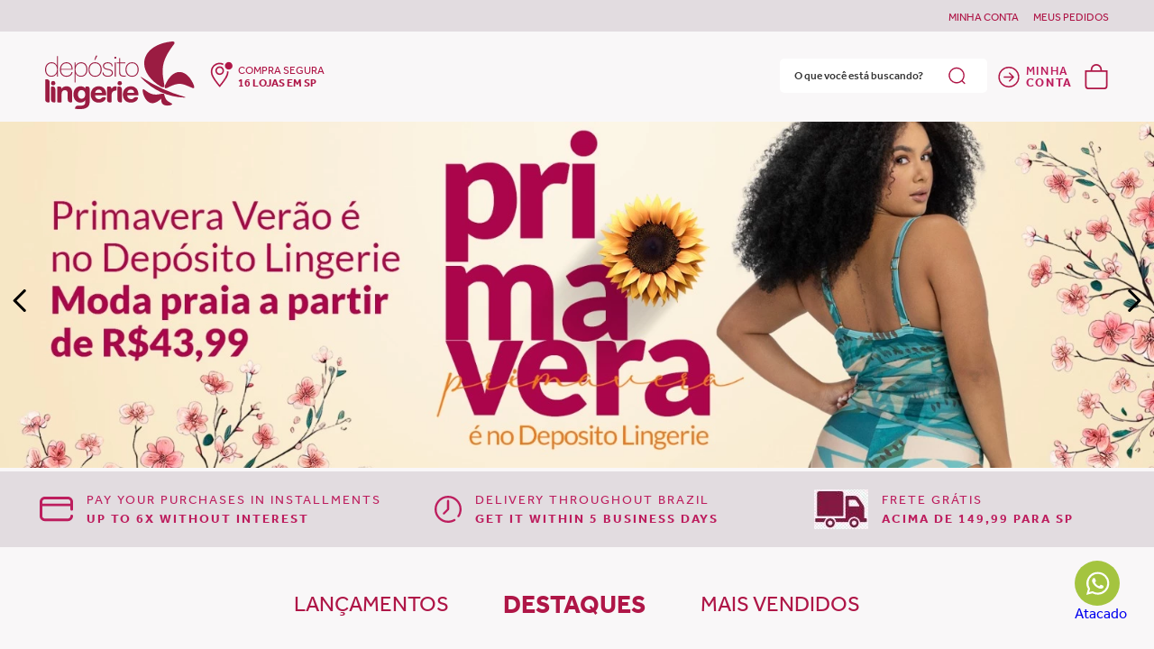

--- FILE ---
content_type: text/html; charset=utf-8
request_url: https://www.google.com/recaptcha/enterprise/anchor?ar=1&k=6LdV7CIpAAAAAPUrHXWlFArQ5hSiNQJk6Ja-vcYM&co=aHR0cHM6Ly93d3cuZGVwb3NpdG9kYWxpbmdlcmllLmNvbS5icjo0NDM.&hl=en&v=PoyoqOPhxBO7pBk68S4YbpHZ&size=invisible&anchor-ms=20000&execute-ms=30000&cb=wsychrisfwza
body_size: 48863
content:
<!DOCTYPE HTML><html dir="ltr" lang="en"><head><meta http-equiv="Content-Type" content="text/html; charset=UTF-8">
<meta http-equiv="X-UA-Compatible" content="IE=edge">
<title>reCAPTCHA</title>
<style type="text/css">
/* cyrillic-ext */
@font-face {
  font-family: 'Roboto';
  font-style: normal;
  font-weight: 400;
  font-stretch: 100%;
  src: url(//fonts.gstatic.com/s/roboto/v48/KFO7CnqEu92Fr1ME7kSn66aGLdTylUAMa3GUBHMdazTgWw.woff2) format('woff2');
  unicode-range: U+0460-052F, U+1C80-1C8A, U+20B4, U+2DE0-2DFF, U+A640-A69F, U+FE2E-FE2F;
}
/* cyrillic */
@font-face {
  font-family: 'Roboto';
  font-style: normal;
  font-weight: 400;
  font-stretch: 100%;
  src: url(//fonts.gstatic.com/s/roboto/v48/KFO7CnqEu92Fr1ME7kSn66aGLdTylUAMa3iUBHMdazTgWw.woff2) format('woff2');
  unicode-range: U+0301, U+0400-045F, U+0490-0491, U+04B0-04B1, U+2116;
}
/* greek-ext */
@font-face {
  font-family: 'Roboto';
  font-style: normal;
  font-weight: 400;
  font-stretch: 100%;
  src: url(//fonts.gstatic.com/s/roboto/v48/KFO7CnqEu92Fr1ME7kSn66aGLdTylUAMa3CUBHMdazTgWw.woff2) format('woff2');
  unicode-range: U+1F00-1FFF;
}
/* greek */
@font-face {
  font-family: 'Roboto';
  font-style: normal;
  font-weight: 400;
  font-stretch: 100%;
  src: url(//fonts.gstatic.com/s/roboto/v48/KFO7CnqEu92Fr1ME7kSn66aGLdTylUAMa3-UBHMdazTgWw.woff2) format('woff2');
  unicode-range: U+0370-0377, U+037A-037F, U+0384-038A, U+038C, U+038E-03A1, U+03A3-03FF;
}
/* math */
@font-face {
  font-family: 'Roboto';
  font-style: normal;
  font-weight: 400;
  font-stretch: 100%;
  src: url(//fonts.gstatic.com/s/roboto/v48/KFO7CnqEu92Fr1ME7kSn66aGLdTylUAMawCUBHMdazTgWw.woff2) format('woff2');
  unicode-range: U+0302-0303, U+0305, U+0307-0308, U+0310, U+0312, U+0315, U+031A, U+0326-0327, U+032C, U+032F-0330, U+0332-0333, U+0338, U+033A, U+0346, U+034D, U+0391-03A1, U+03A3-03A9, U+03B1-03C9, U+03D1, U+03D5-03D6, U+03F0-03F1, U+03F4-03F5, U+2016-2017, U+2034-2038, U+203C, U+2040, U+2043, U+2047, U+2050, U+2057, U+205F, U+2070-2071, U+2074-208E, U+2090-209C, U+20D0-20DC, U+20E1, U+20E5-20EF, U+2100-2112, U+2114-2115, U+2117-2121, U+2123-214F, U+2190, U+2192, U+2194-21AE, U+21B0-21E5, U+21F1-21F2, U+21F4-2211, U+2213-2214, U+2216-22FF, U+2308-230B, U+2310, U+2319, U+231C-2321, U+2336-237A, U+237C, U+2395, U+239B-23B7, U+23D0, U+23DC-23E1, U+2474-2475, U+25AF, U+25B3, U+25B7, U+25BD, U+25C1, U+25CA, U+25CC, U+25FB, U+266D-266F, U+27C0-27FF, U+2900-2AFF, U+2B0E-2B11, U+2B30-2B4C, U+2BFE, U+3030, U+FF5B, U+FF5D, U+1D400-1D7FF, U+1EE00-1EEFF;
}
/* symbols */
@font-face {
  font-family: 'Roboto';
  font-style: normal;
  font-weight: 400;
  font-stretch: 100%;
  src: url(//fonts.gstatic.com/s/roboto/v48/KFO7CnqEu92Fr1ME7kSn66aGLdTylUAMaxKUBHMdazTgWw.woff2) format('woff2');
  unicode-range: U+0001-000C, U+000E-001F, U+007F-009F, U+20DD-20E0, U+20E2-20E4, U+2150-218F, U+2190, U+2192, U+2194-2199, U+21AF, U+21E6-21F0, U+21F3, U+2218-2219, U+2299, U+22C4-22C6, U+2300-243F, U+2440-244A, U+2460-24FF, U+25A0-27BF, U+2800-28FF, U+2921-2922, U+2981, U+29BF, U+29EB, U+2B00-2BFF, U+4DC0-4DFF, U+FFF9-FFFB, U+10140-1018E, U+10190-1019C, U+101A0, U+101D0-101FD, U+102E0-102FB, U+10E60-10E7E, U+1D2C0-1D2D3, U+1D2E0-1D37F, U+1F000-1F0FF, U+1F100-1F1AD, U+1F1E6-1F1FF, U+1F30D-1F30F, U+1F315, U+1F31C, U+1F31E, U+1F320-1F32C, U+1F336, U+1F378, U+1F37D, U+1F382, U+1F393-1F39F, U+1F3A7-1F3A8, U+1F3AC-1F3AF, U+1F3C2, U+1F3C4-1F3C6, U+1F3CA-1F3CE, U+1F3D4-1F3E0, U+1F3ED, U+1F3F1-1F3F3, U+1F3F5-1F3F7, U+1F408, U+1F415, U+1F41F, U+1F426, U+1F43F, U+1F441-1F442, U+1F444, U+1F446-1F449, U+1F44C-1F44E, U+1F453, U+1F46A, U+1F47D, U+1F4A3, U+1F4B0, U+1F4B3, U+1F4B9, U+1F4BB, U+1F4BF, U+1F4C8-1F4CB, U+1F4D6, U+1F4DA, U+1F4DF, U+1F4E3-1F4E6, U+1F4EA-1F4ED, U+1F4F7, U+1F4F9-1F4FB, U+1F4FD-1F4FE, U+1F503, U+1F507-1F50B, U+1F50D, U+1F512-1F513, U+1F53E-1F54A, U+1F54F-1F5FA, U+1F610, U+1F650-1F67F, U+1F687, U+1F68D, U+1F691, U+1F694, U+1F698, U+1F6AD, U+1F6B2, U+1F6B9-1F6BA, U+1F6BC, U+1F6C6-1F6CF, U+1F6D3-1F6D7, U+1F6E0-1F6EA, U+1F6F0-1F6F3, U+1F6F7-1F6FC, U+1F700-1F7FF, U+1F800-1F80B, U+1F810-1F847, U+1F850-1F859, U+1F860-1F887, U+1F890-1F8AD, U+1F8B0-1F8BB, U+1F8C0-1F8C1, U+1F900-1F90B, U+1F93B, U+1F946, U+1F984, U+1F996, U+1F9E9, U+1FA00-1FA6F, U+1FA70-1FA7C, U+1FA80-1FA89, U+1FA8F-1FAC6, U+1FACE-1FADC, U+1FADF-1FAE9, U+1FAF0-1FAF8, U+1FB00-1FBFF;
}
/* vietnamese */
@font-face {
  font-family: 'Roboto';
  font-style: normal;
  font-weight: 400;
  font-stretch: 100%;
  src: url(//fonts.gstatic.com/s/roboto/v48/KFO7CnqEu92Fr1ME7kSn66aGLdTylUAMa3OUBHMdazTgWw.woff2) format('woff2');
  unicode-range: U+0102-0103, U+0110-0111, U+0128-0129, U+0168-0169, U+01A0-01A1, U+01AF-01B0, U+0300-0301, U+0303-0304, U+0308-0309, U+0323, U+0329, U+1EA0-1EF9, U+20AB;
}
/* latin-ext */
@font-face {
  font-family: 'Roboto';
  font-style: normal;
  font-weight: 400;
  font-stretch: 100%;
  src: url(//fonts.gstatic.com/s/roboto/v48/KFO7CnqEu92Fr1ME7kSn66aGLdTylUAMa3KUBHMdazTgWw.woff2) format('woff2');
  unicode-range: U+0100-02BA, U+02BD-02C5, U+02C7-02CC, U+02CE-02D7, U+02DD-02FF, U+0304, U+0308, U+0329, U+1D00-1DBF, U+1E00-1E9F, U+1EF2-1EFF, U+2020, U+20A0-20AB, U+20AD-20C0, U+2113, U+2C60-2C7F, U+A720-A7FF;
}
/* latin */
@font-face {
  font-family: 'Roboto';
  font-style: normal;
  font-weight: 400;
  font-stretch: 100%;
  src: url(//fonts.gstatic.com/s/roboto/v48/KFO7CnqEu92Fr1ME7kSn66aGLdTylUAMa3yUBHMdazQ.woff2) format('woff2');
  unicode-range: U+0000-00FF, U+0131, U+0152-0153, U+02BB-02BC, U+02C6, U+02DA, U+02DC, U+0304, U+0308, U+0329, U+2000-206F, U+20AC, U+2122, U+2191, U+2193, U+2212, U+2215, U+FEFF, U+FFFD;
}
/* cyrillic-ext */
@font-face {
  font-family: 'Roboto';
  font-style: normal;
  font-weight: 500;
  font-stretch: 100%;
  src: url(//fonts.gstatic.com/s/roboto/v48/KFO7CnqEu92Fr1ME7kSn66aGLdTylUAMa3GUBHMdazTgWw.woff2) format('woff2');
  unicode-range: U+0460-052F, U+1C80-1C8A, U+20B4, U+2DE0-2DFF, U+A640-A69F, U+FE2E-FE2F;
}
/* cyrillic */
@font-face {
  font-family: 'Roboto';
  font-style: normal;
  font-weight: 500;
  font-stretch: 100%;
  src: url(//fonts.gstatic.com/s/roboto/v48/KFO7CnqEu92Fr1ME7kSn66aGLdTylUAMa3iUBHMdazTgWw.woff2) format('woff2');
  unicode-range: U+0301, U+0400-045F, U+0490-0491, U+04B0-04B1, U+2116;
}
/* greek-ext */
@font-face {
  font-family: 'Roboto';
  font-style: normal;
  font-weight: 500;
  font-stretch: 100%;
  src: url(//fonts.gstatic.com/s/roboto/v48/KFO7CnqEu92Fr1ME7kSn66aGLdTylUAMa3CUBHMdazTgWw.woff2) format('woff2');
  unicode-range: U+1F00-1FFF;
}
/* greek */
@font-face {
  font-family: 'Roboto';
  font-style: normal;
  font-weight: 500;
  font-stretch: 100%;
  src: url(//fonts.gstatic.com/s/roboto/v48/KFO7CnqEu92Fr1ME7kSn66aGLdTylUAMa3-UBHMdazTgWw.woff2) format('woff2');
  unicode-range: U+0370-0377, U+037A-037F, U+0384-038A, U+038C, U+038E-03A1, U+03A3-03FF;
}
/* math */
@font-face {
  font-family: 'Roboto';
  font-style: normal;
  font-weight: 500;
  font-stretch: 100%;
  src: url(//fonts.gstatic.com/s/roboto/v48/KFO7CnqEu92Fr1ME7kSn66aGLdTylUAMawCUBHMdazTgWw.woff2) format('woff2');
  unicode-range: U+0302-0303, U+0305, U+0307-0308, U+0310, U+0312, U+0315, U+031A, U+0326-0327, U+032C, U+032F-0330, U+0332-0333, U+0338, U+033A, U+0346, U+034D, U+0391-03A1, U+03A3-03A9, U+03B1-03C9, U+03D1, U+03D5-03D6, U+03F0-03F1, U+03F4-03F5, U+2016-2017, U+2034-2038, U+203C, U+2040, U+2043, U+2047, U+2050, U+2057, U+205F, U+2070-2071, U+2074-208E, U+2090-209C, U+20D0-20DC, U+20E1, U+20E5-20EF, U+2100-2112, U+2114-2115, U+2117-2121, U+2123-214F, U+2190, U+2192, U+2194-21AE, U+21B0-21E5, U+21F1-21F2, U+21F4-2211, U+2213-2214, U+2216-22FF, U+2308-230B, U+2310, U+2319, U+231C-2321, U+2336-237A, U+237C, U+2395, U+239B-23B7, U+23D0, U+23DC-23E1, U+2474-2475, U+25AF, U+25B3, U+25B7, U+25BD, U+25C1, U+25CA, U+25CC, U+25FB, U+266D-266F, U+27C0-27FF, U+2900-2AFF, U+2B0E-2B11, U+2B30-2B4C, U+2BFE, U+3030, U+FF5B, U+FF5D, U+1D400-1D7FF, U+1EE00-1EEFF;
}
/* symbols */
@font-face {
  font-family: 'Roboto';
  font-style: normal;
  font-weight: 500;
  font-stretch: 100%;
  src: url(//fonts.gstatic.com/s/roboto/v48/KFO7CnqEu92Fr1ME7kSn66aGLdTylUAMaxKUBHMdazTgWw.woff2) format('woff2');
  unicode-range: U+0001-000C, U+000E-001F, U+007F-009F, U+20DD-20E0, U+20E2-20E4, U+2150-218F, U+2190, U+2192, U+2194-2199, U+21AF, U+21E6-21F0, U+21F3, U+2218-2219, U+2299, U+22C4-22C6, U+2300-243F, U+2440-244A, U+2460-24FF, U+25A0-27BF, U+2800-28FF, U+2921-2922, U+2981, U+29BF, U+29EB, U+2B00-2BFF, U+4DC0-4DFF, U+FFF9-FFFB, U+10140-1018E, U+10190-1019C, U+101A0, U+101D0-101FD, U+102E0-102FB, U+10E60-10E7E, U+1D2C0-1D2D3, U+1D2E0-1D37F, U+1F000-1F0FF, U+1F100-1F1AD, U+1F1E6-1F1FF, U+1F30D-1F30F, U+1F315, U+1F31C, U+1F31E, U+1F320-1F32C, U+1F336, U+1F378, U+1F37D, U+1F382, U+1F393-1F39F, U+1F3A7-1F3A8, U+1F3AC-1F3AF, U+1F3C2, U+1F3C4-1F3C6, U+1F3CA-1F3CE, U+1F3D4-1F3E0, U+1F3ED, U+1F3F1-1F3F3, U+1F3F5-1F3F7, U+1F408, U+1F415, U+1F41F, U+1F426, U+1F43F, U+1F441-1F442, U+1F444, U+1F446-1F449, U+1F44C-1F44E, U+1F453, U+1F46A, U+1F47D, U+1F4A3, U+1F4B0, U+1F4B3, U+1F4B9, U+1F4BB, U+1F4BF, U+1F4C8-1F4CB, U+1F4D6, U+1F4DA, U+1F4DF, U+1F4E3-1F4E6, U+1F4EA-1F4ED, U+1F4F7, U+1F4F9-1F4FB, U+1F4FD-1F4FE, U+1F503, U+1F507-1F50B, U+1F50D, U+1F512-1F513, U+1F53E-1F54A, U+1F54F-1F5FA, U+1F610, U+1F650-1F67F, U+1F687, U+1F68D, U+1F691, U+1F694, U+1F698, U+1F6AD, U+1F6B2, U+1F6B9-1F6BA, U+1F6BC, U+1F6C6-1F6CF, U+1F6D3-1F6D7, U+1F6E0-1F6EA, U+1F6F0-1F6F3, U+1F6F7-1F6FC, U+1F700-1F7FF, U+1F800-1F80B, U+1F810-1F847, U+1F850-1F859, U+1F860-1F887, U+1F890-1F8AD, U+1F8B0-1F8BB, U+1F8C0-1F8C1, U+1F900-1F90B, U+1F93B, U+1F946, U+1F984, U+1F996, U+1F9E9, U+1FA00-1FA6F, U+1FA70-1FA7C, U+1FA80-1FA89, U+1FA8F-1FAC6, U+1FACE-1FADC, U+1FADF-1FAE9, U+1FAF0-1FAF8, U+1FB00-1FBFF;
}
/* vietnamese */
@font-face {
  font-family: 'Roboto';
  font-style: normal;
  font-weight: 500;
  font-stretch: 100%;
  src: url(//fonts.gstatic.com/s/roboto/v48/KFO7CnqEu92Fr1ME7kSn66aGLdTylUAMa3OUBHMdazTgWw.woff2) format('woff2');
  unicode-range: U+0102-0103, U+0110-0111, U+0128-0129, U+0168-0169, U+01A0-01A1, U+01AF-01B0, U+0300-0301, U+0303-0304, U+0308-0309, U+0323, U+0329, U+1EA0-1EF9, U+20AB;
}
/* latin-ext */
@font-face {
  font-family: 'Roboto';
  font-style: normal;
  font-weight: 500;
  font-stretch: 100%;
  src: url(//fonts.gstatic.com/s/roboto/v48/KFO7CnqEu92Fr1ME7kSn66aGLdTylUAMa3KUBHMdazTgWw.woff2) format('woff2');
  unicode-range: U+0100-02BA, U+02BD-02C5, U+02C7-02CC, U+02CE-02D7, U+02DD-02FF, U+0304, U+0308, U+0329, U+1D00-1DBF, U+1E00-1E9F, U+1EF2-1EFF, U+2020, U+20A0-20AB, U+20AD-20C0, U+2113, U+2C60-2C7F, U+A720-A7FF;
}
/* latin */
@font-face {
  font-family: 'Roboto';
  font-style: normal;
  font-weight: 500;
  font-stretch: 100%;
  src: url(//fonts.gstatic.com/s/roboto/v48/KFO7CnqEu92Fr1ME7kSn66aGLdTylUAMa3yUBHMdazQ.woff2) format('woff2');
  unicode-range: U+0000-00FF, U+0131, U+0152-0153, U+02BB-02BC, U+02C6, U+02DA, U+02DC, U+0304, U+0308, U+0329, U+2000-206F, U+20AC, U+2122, U+2191, U+2193, U+2212, U+2215, U+FEFF, U+FFFD;
}
/* cyrillic-ext */
@font-face {
  font-family: 'Roboto';
  font-style: normal;
  font-weight: 900;
  font-stretch: 100%;
  src: url(//fonts.gstatic.com/s/roboto/v48/KFO7CnqEu92Fr1ME7kSn66aGLdTylUAMa3GUBHMdazTgWw.woff2) format('woff2');
  unicode-range: U+0460-052F, U+1C80-1C8A, U+20B4, U+2DE0-2DFF, U+A640-A69F, U+FE2E-FE2F;
}
/* cyrillic */
@font-face {
  font-family: 'Roboto';
  font-style: normal;
  font-weight: 900;
  font-stretch: 100%;
  src: url(//fonts.gstatic.com/s/roboto/v48/KFO7CnqEu92Fr1ME7kSn66aGLdTylUAMa3iUBHMdazTgWw.woff2) format('woff2');
  unicode-range: U+0301, U+0400-045F, U+0490-0491, U+04B0-04B1, U+2116;
}
/* greek-ext */
@font-face {
  font-family: 'Roboto';
  font-style: normal;
  font-weight: 900;
  font-stretch: 100%;
  src: url(//fonts.gstatic.com/s/roboto/v48/KFO7CnqEu92Fr1ME7kSn66aGLdTylUAMa3CUBHMdazTgWw.woff2) format('woff2');
  unicode-range: U+1F00-1FFF;
}
/* greek */
@font-face {
  font-family: 'Roboto';
  font-style: normal;
  font-weight: 900;
  font-stretch: 100%;
  src: url(//fonts.gstatic.com/s/roboto/v48/KFO7CnqEu92Fr1ME7kSn66aGLdTylUAMa3-UBHMdazTgWw.woff2) format('woff2');
  unicode-range: U+0370-0377, U+037A-037F, U+0384-038A, U+038C, U+038E-03A1, U+03A3-03FF;
}
/* math */
@font-face {
  font-family: 'Roboto';
  font-style: normal;
  font-weight: 900;
  font-stretch: 100%;
  src: url(//fonts.gstatic.com/s/roboto/v48/KFO7CnqEu92Fr1ME7kSn66aGLdTylUAMawCUBHMdazTgWw.woff2) format('woff2');
  unicode-range: U+0302-0303, U+0305, U+0307-0308, U+0310, U+0312, U+0315, U+031A, U+0326-0327, U+032C, U+032F-0330, U+0332-0333, U+0338, U+033A, U+0346, U+034D, U+0391-03A1, U+03A3-03A9, U+03B1-03C9, U+03D1, U+03D5-03D6, U+03F0-03F1, U+03F4-03F5, U+2016-2017, U+2034-2038, U+203C, U+2040, U+2043, U+2047, U+2050, U+2057, U+205F, U+2070-2071, U+2074-208E, U+2090-209C, U+20D0-20DC, U+20E1, U+20E5-20EF, U+2100-2112, U+2114-2115, U+2117-2121, U+2123-214F, U+2190, U+2192, U+2194-21AE, U+21B0-21E5, U+21F1-21F2, U+21F4-2211, U+2213-2214, U+2216-22FF, U+2308-230B, U+2310, U+2319, U+231C-2321, U+2336-237A, U+237C, U+2395, U+239B-23B7, U+23D0, U+23DC-23E1, U+2474-2475, U+25AF, U+25B3, U+25B7, U+25BD, U+25C1, U+25CA, U+25CC, U+25FB, U+266D-266F, U+27C0-27FF, U+2900-2AFF, U+2B0E-2B11, U+2B30-2B4C, U+2BFE, U+3030, U+FF5B, U+FF5D, U+1D400-1D7FF, U+1EE00-1EEFF;
}
/* symbols */
@font-face {
  font-family: 'Roboto';
  font-style: normal;
  font-weight: 900;
  font-stretch: 100%;
  src: url(//fonts.gstatic.com/s/roboto/v48/KFO7CnqEu92Fr1ME7kSn66aGLdTylUAMaxKUBHMdazTgWw.woff2) format('woff2');
  unicode-range: U+0001-000C, U+000E-001F, U+007F-009F, U+20DD-20E0, U+20E2-20E4, U+2150-218F, U+2190, U+2192, U+2194-2199, U+21AF, U+21E6-21F0, U+21F3, U+2218-2219, U+2299, U+22C4-22C6, U+2300-243F, U+2440-244A, U+2460-24FF, U+25A0-27BF, U+2800-28FF, U+2921-2922, U+2981, U+29BF, U+29EB, U+2B00-2BFF, U+4DC0-4DFF, U+FFF9-FFFB, U+10140-1018E, U+10190-1019C, U+101A0, U+101D0-101FD, U+102E0-102FB, U+10E60-10E7E, U+1D2C0-1D2D3, U+1D2E0-1D37F, U+1F000-1F0FF, U+1F100-1F1AD, U+1F1E6-1F1FF, U+1F30D-1F30F, U+1F315, U+1F31C, U+1F31E, U+1F320-1F32C, U+1F336, U+1F378, U+1F37D, U+1F382, U+1F393-1F39F, U+1F3A7-1F3A8, U+1F3AC-1F3AF, U+1F3C2, U+1F3C4-1F3C6, U+1F3CA-1F3CE, U+1F3D4-1F3E0, U+1F3ED, U+1F3F1-1F3F3, U+1F3F5-1F3F7, U+1F408, U+1F415, U+1F41F, U+1F426, U+1F43F, U+1F441-1F442, U+1F444, U+1F446-1F449, U+1F44C-1F44E, U+1F453, U+1F46A, U+1F47D, U+1F4A3, U+1F4B0, U+1F4B3, U+1F4B9, U+1F4BB, U+1F4BF, U+1F4C8-1F4CB, U+1F4D6, U+1F4DA, U+1F4DF, U+1F4E3-1F4E6, U+1F4EA-1F4ED, U+1F4F7, U+1F4F9-1F4FB, U+1F4FD-1F4FE, U+1F503, U+1F507-1F50B, U+1F50D, U+1F512-1F513, U+1F53E-1F54A, U+1F54F-1F5FA, U+1F610, U+1F650-1F67F, U+1F687, U+1F68D, U+1F691, U+1F694, U+1F698, U+1F6AD, U+1F6B2, U+1F6B9-1F6BA, U+1F6BC, U+1F6C6-1F6CF, U+1F6D3-1F6D7, U+1F6E0-1F6EA, U+1F6F0-1F6F3, U+1F6F7-1F6FC, U+1F700-1F7FF, U+1F800-1F80B, U+1F810-1F847, U+1F850-1F859, U+1F860-1F887, U+1F890-1F8AD, U+1F8B0-1F8BB, U+1F8C0-1F8C1, U+1F900-1F90B, U+1F93B, U+1F946, U+1F984, U+1F996, U+1F9E9, U+1FA00-1FA6F, U+1FA70-1FA7C, U+1FA80-1FA89, U+1FA8F-1FAC6, U+1FACE-1FADC, U+1FADF-1FAE9, U+1FAF0-1FAF8, U+1FB00-1FBFF;
}
/* vietnamese */
@font-face {
  font-family: 'Roboto';
  font-style: normal;
  font-weight: 900;
  font-stretch: 100%;
  src: url(//fonts.gstatic.com/s/roboto/v48/KFO7CnqEu92Fr1ME7kSn66aGLdTylUAMa3OUBHMdazTgWw.woff2) format('woff2');
  unicode-range: U+0102-0103, U+0110-0111, U+0128-0129, U+0168-0169, U+01A0-01A1, U+01AF-01B0, U+0300-0301, U+0303-0304, U+0308-0309, U+0323, U+0329, U+1EA0-1EF9, U+20AB;
}
/* latin-ext */
@font-face {
  font-family: 'Roboto';
  font-style: normal;
  font-weight: 900;
  font-stretch: 100%;
  src: url(//fonts.gstatic.com/s/roboto/v48/KFO7CnqEu92Fr1ME7kSn66aGLdTylUAMa3KUBHMdazTgWw.woff2) format('woff2');
  unicode-range: U+0100-02BA, U+02BD-02C5, U+02C7-02CC, U+02CE-02D7, U+02DD-02FF, U+0304, U+0308, U+0329, U+1D00-1DBF, U+1E00-1E9F, U+1EF2-1EFF, U+2020, U+20A0-20AB, U+20AD-20C0, U+2113, U+2C60-2C7F, U+A720-A7FF;
}
/* latin */
@font-face {
  font-family: 'Roboto';
  font-style: normal;
  font-weight: 900;
  font-stretch: 100%;
  src: url(//fonts.gstatic.com/s/roboto/v48/KFO7CnqEu92Fr1ME7kSn66aGLdTylUAMa3yUBHMdazQ.woff2) format('woff2');
  unicode-range: U+0000-00FF, U+0131, U+0152-0153, U+02BB-02BC, U+02C6, U+02DA, U+02DC, U+0304, U+0308, U+0329, U+2000-206F, U+20AC, U+2122, U+2191, U+2193, U+2212, U+2215, U+FEFF, U+FFFD;
}

</style>
<link rel="stylesheet" type="text/css" href="https://www.gstatic.com/recaptcha/releases/PoyoqOPhxBO7pBk68S4YbpHZ/styles__ltr.css">
<script nonce="WxCRlrpoNoS_XkWeY8l_Ew" type="text/javascript">window['__recaptcha_api'] = 'https://www.google.com/recaptcha/enterprise/';</script>
<script type="text/javascript" src="https://www.gstatic.com/recaptcha/releases/PoyoqOPhxBO7pBk68S4YbpHZ/recaptcha__en.js" nonce="WxCRlrpoNoS_XkWeY8l_Ew">
      
    </script></head>
<body><div id="rc-anchor-alert" class="rc-anchor-alert"></div>
<input type="hidden" id="recaptcha-token" value="[base64]">
<script type="text/javascript" nonce="WxCRlrpoNoS_XkWeY8l_Ew">
      recaptcha.anchor.Main.init("[\x22ainput\x22,[\x22bgdata\x22,\x22\x22,\[base64]/[base64]/[base64]/[base64]/[base64]/UltsKytdPUU6KEU8MjA0OD9SW2wrK109RT4+NnwxOTI6KChFJjY0NTEyKT09NTUyOTYmJk0rMTxjLmxlbmd0aCYmKGMuY2hhckNvZGVBdChNKzEpJjY0NTEyKT09NTYzMjA/[base64]/[base64]/[base64]/[base64]/[base64]/[base64]/[base64]\x22,\[base64]\\u003d\x22,\x22C8KAw4/Dl3/DvMOww5fCtsOnw6ZKM8OHwowjw5sEwp8NRsOgPcO8w5HDt8Ktw7vDtVjCvsO0w6TDt8Kiw697UnYZwobCu1TDhcKifGR2WMOZUwd1w7DDmMO4w7jDgilUwrg4w4JgwqjDtsK+CHY/w4LDhcO+WcODw4N5HDDCrcOSBDETw5BWXsK/wofDlSXCgnDCocOYEWnDrsOhw6fDh8OsdmLCrsOOw4EIQWjCmcKwwqxQwoTCgGxtUHfDvQbCoMObSATCl8KKEV9kMsOPLcKZK8OMwrEYw7zCpwxpKMKDDcOsD8K/JcO5VQXCqlXCrkDDj8KQLsOyOcKpw7ReTsKSe8OVwqY/wowJP0obb8OFaT7CqMK+wqTDqsKcw5rCpMOlNcKScsOCesOPJ8OCwrBawoLCmhjCsHl5RXXCsMKGUXvDuCI5YnzDgmMvwpUcLcKhTkDCqwB6wrEkwobCpBHDqcOxw6h2w74/w4ANdh7Dr8OGwrhtRUh7wo7CsTjChcObMMOlXMOFwoLCgCNABwNHTinChlDDtjjDpm/Dlkw9QiYhZMKLLyPCikPCo3PDsMKpw5nDtMOxCsK1wqAYHsOGKMOVwpvCvnjChx9BIsKIwp8aHHVpeH4CBsOVXmTDjsOlw4c3w71HwqRPHC/DmyvCvMOnw4zCuWEQw5HCmlZBw53DnyXDsxAuCAPDjsKAw6PCs8Kkwq5bw7HDiR3ChcOkw67CuWvCkgXCpsOgQA1jJsOewoRRwp/Dv11Gw7FuwqtuCMOUw7Q9fDDCm8KcwotNwr0eW8O7D8KjwrpbwqcSw7Byw7LCnjDDmcORQUzDridYw4fDpsObw7x8CCLDgMK5w49swp5XUCfCl2dew57CmUMQwrM8w7nChA/[base64]/CsMOLw6fDqcKawprDr8OjRcKUeGAFw7TCrVFVwp8BQcKha0/CqcKowp/CoMOcw5DDvMOCFsKLD8OJw7zChSfChMKYw6tcaFpwwo7Du8OKbMOZMsK+AMK/woo/DE4haR5MbW7DogHDpFXCucKLwozCmXfDksO1UsKVd8OWHCgLwowoAF8/[base64]/wqdsYgcnwq3CnMOww6wQw5bCssOuwqgyZcOmSUrDuFBcfTzCgm7DhMOKwos0wpVRCgJtwrzCvjhDVFUfX8KLw7DDuSbDuMO4GMOtIDBIVG3CrVfCqMOCw5DCpTTCj8OrUMKKw5gAw53DmMOuw65QSMOxMMOjw6rClnFaOwTDqQjCjFrDs8K/IcO5BCgnw7UqcVTCssKqCcKyw4IHwoMow5Q0wrLDj8K5w47DnXg5NkfDu8OYw5jDn8OnwpPDghZOwrt7w73Dt1PCrcORT8KPw4TDt8KcdsOre0EYIcOMwr/[base64]/wq5KFjNOwpjCl2/CicKhWcOvw7nDnickSwLDhjpof0nDpwl/w709a8OewqxzdMKZwpcWwrkfGsK7XsOxw7rDvMKFwpsMLlXDhVzClTcSWl8zwp4QwpHCpsKmw7QqNcOdw6PCqSXCqzHDj0fCv8KXwp18w7jDncOZY8OjYcKOwpYLwo0/EDvDocO6w7vCosKMFnjDjcK8wrfDjBkmw7Zfw5cjw5wVLVBTwpXDp8KACCl4w50Ibhp5ecK+aMKuw7RKeUHCvsK9XFbDoUQaLMKgKUjCjsK+M8KXWGN/BH/Cr8KKRX0dw63CvCbCvMOfDz3CvsKtLnhCw519wro9w4gmw7ZFYsOAAm/[base64]/Dl1oiSMKzHcK0ZMKHw6hfw7onw69yw4M6NHMOVzXCnEA8wrbDjcKfVgXDvinDisORwrJlwpzDmFXDusOOEMKZGQYKBsOXbsKHKXvDnX/DrRJsZcKGw7DDvMKPwovDlS3Cr8O5w53DnmrCnzphw4Yow4QvwqtJw5rDg8KmwpXDt8OFw4l/[base64]/wqjCuyYTCFI9TFksQQtJw7gTdsKwXcOwMhHDuX/DhcKLw7IOVzLDm0x2wrDCqsKVwp/DtsKMwoDDqMOTw6kgw4/CjB7CpsKCdsOvwqprw65/w6sOAcOEbnnDuw9tw7PCr8OlQELCpRlnwpMlB8Onw4fDq2HCjMK6SirDp8K4XVnChMOFOwXCoR/DhHo6R8KVw6c8w43DgzHCi8KbwpvDo8KgRcOGwrBkwq/[base64]/[base64]/UsOVwoo9w6LDucOGL3/[base64]/[base64]/BgbDrWHCjz3CnsKLdsKlwrzCtQ8bw4PCucKVTsOPMMO4wrsdScOTFzgedsOhw4EeMXpPPcOTw6VOCV1Bw7bDkmoAwpnDhMKeFsKIFnLDnyEfYV/[base64]/CvFnCpcK3wpcEwp87wpEtw7LDhMOWw7nCtmjDtk/Dk8OGbMKdNDxUazzDqD/Dl8OME1MUTA1LB0rCjjFRVFAOw4TDksKMCMKoKDMNw5rDmnLDtCDCh8OGw5vCjTQQa8OmwpszUMKPb1HCnU7CgsKqwopQwpXDoFbCtMKPSRYZwqPDtcOgbcOpJMOuw5jDt1zCqGINdEfCrsKywqfCpsKYF3TDl8OWwpLCqEVtREjCtMOHMcK5OmnDp8O/KsO0HAXDpMOCWsKNT0nDp8KfKsO7w5wRw7RUwp7ChcOxBcKUw6I6w7J2dkrCksOTasKZw6rClsO0woF/w6fDi8OvZ2ImwoXDmcOWwqp/[base64]/Z8OdwqRdwrTDqMOHKyoCOQvDp8OPw656ZcOHwrXCrER7wpXDvTnCqsKoEsKXw4h9G0MZAwlvwpVKWTbDs8KOesOYLcKuNcO2wpjDvcKbbUYOSRTCrMO6Ei3CiCLCnD0+wqEfI8OIwptfw7TCkFRpw53DkcKBwql/PMKVwofChnDDssK7w74XLQIwwpXCqcOKwrzCkDgFW0UkMUvCi8KpwqvDosOawq5Jw6AFw4nCgsObw515cBDCtl/DkFZ9aUbDg8K4NMK2FWxXwqLDpWI4CXfClsKPw4VFY8OcQzFUG2hPwppiwqPCv8KMw4/CtwYRw6DDt8OEw5zCq28hGwMawr3DsW9xwpQpKcKqU8OUV0p5w5TDgMKaTjhsew3CrMO8WxLCnsKebT9KWBggw7l2Kx/DjcKSZ8OIwo9FwqPDu8K5RFPCqzp/[base64]/CrcO3PcOpCXFPRTPDi8KCPlHDjMKfcWLDu8OQO8KrwrQvwqImfTnCuMKqwpvCssOMw6rCpsOOwrHCg8OOw5HDh8OOZsOSMCzDtDbDicOrT8K/w68LfSYSESPDhFIPVDjDkBE8w6BlZRIMccKLw4DDisKjw6/Cj0bCtV7ChnMkH8OAWsKowqF0BXzCoF9uwpt8wrjCqmRLwq3CrHPCjSMpGjrDgXPCjB1owoJyUMKvEcORKEHCucKUwpnChcKNw7rCk8OWXMKdXMO1wrtcwrjDg8KBwqwdwrHDosKLVVrClAwXwqHDlxHDtU/CtsKqwrB0w7bDoU/CmA4bI8O2w5nDhcOLMlDDjcOSwoUKwovCjhvCmsKHV8O7w7TCgcKSwpMMQcKXfcOnw6nCuWvCg8OUwprCjXDDtR0KXcOGScKRV8Kgw5AfwqzDuXUCJcOow4nCiHwMMsOEwqrDi8OfGMKdw6/[base64]/DgW3CnsKhw69RwpLCh8KuQ0fCi8O3w6/Dv385HHHCgcOmwrx4W3xBacOaw7rCkMOVS3AKwrTCl8OFwrnCtcKnwqoPCMO/fsOIwoAUw6rDnTtSVChyX8OHXXjCrcO3ZX82w4fCiMKGw7ZyPxrDqAjChMOgKMOIMAnCjT1Aw5syN13Dj8OIcMK0GF5TasKeNElywqw+w7fCvcOBUTjCvWhhw4fDgcODwrErw7PDtMO/woXDqRjDuR1qw7fDvcO0wr1BW2Bkw7xMw6M8w6DCsHFYcwDCpj/[base64]/CmEdIwonCj8OqbcK2WcOaDMKvw6DCucOtwpd8w7FRUV/DhURLETgTw7U9d8KwwrtVwrbDgkVELMOPPHhZZMOEw5HDs3sOw45TP1HCsiLDgijCvjTDp8KfacOkwqUrCBhDw4R+w7pXwql5bnHCjsOffVXDkDAbO8KQw7/[base64]/DnsObwowyfcK+w5/[base64]/[base64]/DgCk1OcOGw68gA0RTw5nDoBXDsnMfDUPCjiTCkUhbbsO8DREPwqUUw6oMwrHCgh/DsSzCvsOqXV0SR8OyaRHDiVUvKUo8wqfDhsOzNTFDVcKBY8Kiw4Mhw4rDh8OawqsXP3YMZUUsDMOWbMOuaMOBDULDiXTDvi/[base64]/DpGfDsnrClsOEX8O4w4Etw7l6eUjCoGDDvylCLC/CqnzCpcKUI2/CjkNsw7rDgMOFw7rCuzZCw7xkU0nCry8Ew5vDlcO6X8KqJyVuAU/[base64]/Ct8K1w5wEamZXJcK1w4rCrw0YCjwBH8Kow73DnMOzwo/DvMKGEMOxwpDDn8K9blTCvsORw5zCt8KgwqNqXcOjw4fCszTDhmDCqcOKw4bDjCvCs3MoD24/w4chBcOGDMK9w4VUw4Y1wobDlMODwrwbw67DikQOw7cWScKXICnDlxlbw7l5wqF2RzrDpQQkwqYgb8OMw5U6N8OHwq0hw5NJSsKoWm0XI8K9R8KWXFUGw5ZTX3rDk8O9A8KQw5/CjgnCoWXCscOEw4fDowZvcsOuwpPCqsOPMcOrwq14w5/DpcOWWcKKRcOgw6/CkcORP0ICwoALeMK6E8Oow5/DosKRLDtPZsKCTcOIw4cPw6nDqcOwEsO/VsKUXDbCjcK9wokJdMKnJ2c/McOCwrpPw68NKsO6O8KKw5t4wpAzwofDocOgZnXCkcOswrRMMD7CjsKhB8OwOgzColHCn8ORV1wFB8KOCsKULR4KRsKIPMO2acOrIsOwU1U7FktyYcOTDlszOzrCoBRjw4Vybyt5RsOLb2vCslV+wq8owqcETilyw5jChMOzQmJyw4phwopiwpHDhR/DpAjDr8KGfVnCvGHCpcKhOsKuw5VVTcKjWkDDkcOBwo/CgU3DklzCtG8uwozDiGDDjsOROcOdQTpiBHTCusKWwoZpw7V5w7Jpw5HDvMKyV8KsacKjwrJ/[base64]/OMOgO8KcKz8pJcO3w7cXfFrDv8OvCsKeHcOhX0/Dl8OMw4bCgcO6KD3DhQlLw5IXw7DDt8K+w4RpwqJHw6XChcOHwoULw4F8w5Faw4PClsKOwrDDggvDkcOyIDzCvUzClTLDnw/Cm8OoLcOiLMOsw4vCu8K6fhnCjMOYw6UdRD3ChcOfTsKPMcO7Q8OIbFLCqzXDqRvDlSEIOEoEfHYMw5sow77DniPDrcKjXG0DJw/DmsKywroSw5JHdyjCjcOfwr/DscOzw53ChCjDosO8wqkJwofDu8KMwr9iUiLDvsKxMcKrNcKkEsOmOcKtKMKmagMCeDzCsBrChMOnU0zCn8KLw47Cg8OTwqPCsTLCoAQlwrrCvll0AzfDnm9nwrHDo1PCiDsqIlXDuyF1VsKfwroHe3HCncOBBMOEwrDCt8K+wpnDqcONw7s3wqdbw4/CjwATG2MMfMKMwopCw6wcwrEHw7/DrMOrRcKgeMOIcl8xW0w2w6tpEcKdUcOeUsOlwoYww4F1wq7CgR5NDcOcw5jDqcK6wqJawp3DpU/DqsKBG8K2Bl5ra2bCksKxw7nDlcKVw5jCiRbDkjMVwrE4BMOiw7DDmCTCmMOPaMKbBBHDjMOBWWR5wrzCrsKkQEvCgR4+wq3DiVAjMlBzGkFtwrliZBJJw7nChwF/dXjDsl/[base64]/DnXjCo8ORG2U4w7p2E8Oow4vCu3x1LUlEwojCnCXDisKVw4nCmwHChsObBBHDsD4Qw4lew67Cu17DssO7wqjDmsKNdGAPEcOscnttw7/CscK6ODg1w4FKw67Cq8KsOEE9W8OYw6RfJMKZNTQuw5nDjcO4wq9yacOFU8KAwqgnw7xePMOsw5Zsw4zCtsOCRxTClsKmwpl9w4pkwpTCqMKQGwwZGcOYXsO1H37CuBzDn8KFw7dYwpN/[base64]/DjcOXwqHDixEWGhbDosKkNsKQwp8dfkJDEMKyEsOlKB9NamzDhcOFY35UwqxKwqF4AMKMw5bDv8OiFsOxwpgHRcOFwoTCgXfDtQxPOFBKB8OMw7EJw7pSfE4cw7fCuEHCkMOTccOjZ2HCuMKAw704w5MfRMOGA0jDq2XDr8OnwqF/GcKXJFxXwoLCpsKwwoYew5bDpsO7X8OxGj1pwqZVPEtxwphewoDCsCDCjA/CjcOBw7/DmcK/dy7Dp8KxXGcWw5rCjxA2wohlbRZGw7bDvsOIw5fDk8KgZMKowrHCgsOhUcOlVsO2DMOQwrQCZsOmNMKXFMOwAD7CtEbClEDCksO9ETzCqMKQVVHDicO7NMOJa8K6FMK+wrrDuDvDgMOCwogRVsKCdsOcXWIrZcOqw73CgMKjw5g3wq7DtjXCssOdOA/DscOnYntMwrTDh8OCwoYHwoDCkW/[base64]/Ct8OjwpDCkyBTccKowqpIwq9Iw5ZrPkXDq2YodRXCu8KEwq3Colwbw7s4w593w7fCgMOfKcOKBiLDgsOyw5LDusOZHsKtRCvDsC58RsKoAFNdwofDsG/[base64]/UcOaOyPCkMK0wodOwqvDrMKyeMK7wqjDtnrConpNwpfDusOWw6DDrHnDuMOGwrLChcO1MsK8B8KVbsK4wpfDj8ORHsKIw6vCtsOfwpcgGwvDknzCumNgw4djMsOgw71fcMOuw4ERQsKhC8O4wrMOw4Zceg7DicKtQBzCq1/[base64]/AnkCwqUDdxLCpMK1eWLCrMO8GMKDU2DDlMKMJRdFHMOCfCzChcO3YsKpworCrQ52wqzCpWomFcOnG8OFY3wtwr7Dux1ZwrMoEAl2HnkNCsKuPUd+w5g9w7DCsyd4bU7CnQ3Cl8KdX2ARw5JTwqphdcODNktaw7HDhsKdw7wcw6PDkC/DuMOxfgw7aWlPw5gCAcKxw6jCjBRmw7DCjhoxVSLDtsOEw6zCmcORwogmwqHDmwt8woXCp8ObO8KgwpwKwpnDgSrDh8OpOSYwOMKgwrMtZXM3w7UEM2wfE8OhGMK3w4DDncOrEzM8M2kOJcKMw6Blwq58aAjCkQwhw5TDt3E6wroaw6zCnmoxUUDCq8KFw6p/N8OwwrjDk33DicO8wrPDk8O9RsO+wrHCr0AQwr9HXsKQw7vDhsOPGmAMw5DChXLCmMOrHRjDksOlwrDDr8OBwqzCnAvDvcKewoDCqzYEXWBdS3pBVsK3E2U1Rz11ASDCvznDgGt4w6/[base64]/[base64]/[base64]/DicOTBRTCpgzCo8KPC8OZwpXCnGDCq8OZDsOBOsKKXzZYw545SsK8JcO9EsK7w5LDiDfDnsKyw6gsA8ODFWTDnkBWw58xVcO/PwhocMKRwoRTS1LCgUnDjznCh1HCjS5uwqAJw47DqgfCjzgpw6txw5fCkTjDvcOlemXCgXXCvcOpwr/[base64]/dQ/[base64]/Vx4pw4/CtnjDvHYfwpJDw43ClMKBw6Y9QMOkOcKHf8KGw74twpbDghsIH8OxEsO9w6bDhcKbwp/[base64]/w4PCmcKjCcOrwrJmM8K3wq7CicK3woIfw5HDhsONwrLDgMKsbsOUaW3CncONw7TDvyHDsBTDgsK2wrzDsWRSwqA6w7VGwr7Du8OWcx9cfQ/Dr8KkMi/[base64]/DmgQLwofDkMKCY8KsM8KIwrPDrsK8w7hWKsKSIsKlDHrCqlbCnV5pATnCqsK4w555LCt6wrjCtiwtUw7DgAsYNsK3a3Jbw4bCjwPCkHMcw4hzwptRGy/DtsKdFVQKEiRcw7/CujhwwojDs8KrXyLCuMKpw7DDkUXDu2HClsOVwovClcKIw6UVb8O/wrfCiEXCvATCiXfCsGZHwqlow4rDrjzDlgAeIMKdJcKQw7FXw6JHFgXCuDpLwq1wD8KOHAwbw6cGwo1/wp9vw7rDqMKlw4XCuMKOwr9/w7Y3w5TCkMKvQgfDq8KCCcKxw6gQR8KECSdtw7EHw43CmcKJOBQ/woUDw6DCsFdiw79QIw1cA8KIBCzCm8OdwqfDpkjDnAZ+cHsCM8K2TMOlwqfDjyFBZHHCncOJMcOxfG5rOwVQw5fCtXMPHVYow4LCrcOgw6dNwrrDmVoaWSkDw7DDnQ0/wr3DkMOgw6MFw6MAIXvCtMOqfcOLw4MABsKxw4t0aSrDgsO5fsOmWcOBVjvCuEXCoirDrknCusKJQMKSMsOJSnXDtT3CoiDDnsOEw5HCiMK9w6FaccOdw7FJGirDgnLCuE/ColjCsgseN33Dp8ONwp/Dp8KSw4LDhWNxFWrCkmFVacKSw4DCtcKzwqLCqijDqzY8CxYUDi59GFrCnX7Ch8KHw4HCu8KiE8KOwq/DgsOVZj/Dn0DDlljDv8O9CMOkwrLDhsKSw63DpMK/JR1vw7VKwr3DtVd4wrXClcOXw4o0w4sXwp7DtMOcI37DqW/[base64]/asKBf8OOP8O0AMKgwqgOw47Dr3XCm8OqUcKWwrTCnXHDksOFw4IrIXsKw5xswovCtx/CvzTDoTkvF8OWH8OYw69VAcKvw5xoRVfCpUVDwp/DlQTDuE57TCrDpsOYNcO+JsKiw6Icw54FZcOUK2prwoHDpcONw7bCrMKfF2clGMOhXsK5w47DqsOjD8KFPMKIwqdmNsOpbcOXbcOEPsOJS8OxwofCrCh2wpRXSMKdXFwDO8KBwqLDjznCtTR6w73CgWHCl8KMw5rDgifCj8OEwp7DqMKtZcOTNi/Cq8OMC8KRMgNHeHxxNCfClXtPw5zCg3PDv0fCqMK3KcOUcEknDUvDucK3w7gNLifCgsOzwo3Dg8Kmw6EkPsKXwo1IR8KsNsKBXsOsw4bCqMKVaSTDrRhWOwsCwoEANsOVARgGWcOEwrnCpcOrwpFSFcOTw5/DtwsmwrrDuMOhw5TDqMKowqptw5HClkvDjRTCu8KLwqPDoMOqwpDDqcO5w5HCkcKnaUsjOMKzw7howq11SUzCgFbCvcKcw5PDqMOMM8K6wrPCn8ObQWZ6UF8KS8OiVsOiw4fCmnvCvB4Rw4zCssKYw5nDnHjDu1/DmSzCr3jCgGULw6EdwqIDw41gwqXDmDdNw6VQw4rDvsOyBsKWw5khW8KDw4rDqUHCq2B7SXJfA8OwZ0HCocKWw4I/[base64]/QVfDrsKrwoPDiz7ChC8HGcKvw63Cm8OzUAXChsK3fMKAw4AFaAPDnnQpwpHDtHAIw5czwqpHwoTCjsK4wqnCgDcwwpbCqBwFBsORABI8acOZOVJDwqcbw7UeBTXDl1XCocKxw4NfwqjDjsKOw4F2w5Esw4JEwprDqsKLSMO6RTB6Pn/CsMKRw652wpLCicKgw7RkcjcWWxBkw651esOgw6A0QMKVRTl6wrnDq8K7w5vDlhImwpwNwoLDlAPDsyB8dMKew6/[base64]/wojDq3TCqXJdw5MqC8K7PU7CqMKswqHCkcKTBMKeXxJawrR/[base64]/DjMKKwqPDvyg5AsKnOVjCrm8XwoN2wrvCk8K1IiBaAcK4XMOZdhHDnxPDrcKoJHhSSFEowpHDi0LDj0jCqxXDv8KiIcKDFMKYwrjCisOaNRFCwr3CkcOhFwBKw4fCncOuwpvDl8KoecK3Y1xXw4Mpwqcgw4/[base64]/wqXDvEJJw7Nyw7nDtkw3woHDj1XCqcKPwrzDgMKQc8O8YGtYw4HDjQJ4HsKywp8gwqB+w6EIKBMoDMKXwqdIYXFEw5Vgw7bDqEhoYsOIcykgGVzDmETDjC4Ew6ZBw6XCq8OfMcK7AipoV8OlIMOMwpwAwpVDJQfDhgV/PMKTaGLCiRbDhcOXwq4pYsK1S8OLwqtCwpAow4bDrjZFw7gZwrYzY8K7Kwszw6nDjMKKKC3ClsOmwo9yw6tgwp4vLFvDh3jCuizDrAQ8cg57ScOgcMKhw6oQBwXDkMKJw4LChcK2N0rDrBnCh8KzEsO8GiDDg8K/wocqw7Y/wo3DsHkWwqvCvTPCu8KywoRHNj4mw54Awr3Dh8OPUzTDv23CsMK9ScOgTHd2w7fDoyPCpyIAfsOYw6FKWMOUQUhAwq0ef8OqUMKeV8O+WmIUwoNxwqvDm8K8wpjDnsOlwrJowrPDocOWbcO1esOFBSrCv0HDpDzCjFAFwoHDjcOcw6UYwq/DocKqIsONwo5Sw7bCiMKsw5/[base64]/PMONZEjCnBgxw6Vnw4dBAE3DncKhI8Kew6t2bMOuZhPCjcO/wr7CoiMIw4R1dsK5wrNdbsK8ZUh2w6Aqwr/Cv8OGwpFCwoY1w60jZXHCmsK6wpjCmMKnwpgee8OFw57Doi94wrfDuMK1wo7DmlAFVMKxwpQUBSxWCsKBw6DDtcKNwr5mbyp6w6UTw4jCkS/[base64]/BG3DhsK8wqYPw4NePcK4Z8Oow6/CksO6MMORwprCo1EINcOoD1fCj34+w5LDqx/DsUk5TsKyw7kqw6rDpGd8MjnDqsKzw45fKMKyw6bCu8OtCcOiwrYgVQzCrkDDikFqw4bCrwZoU8KlQV3DrSptw4FWb8KWPMKsb8KvW30DwqtpwrRxw694w4NTwoLCkRE9KG8dG8O4w4BIM8KjwpbDgcOhTsOfw6TDkSNcE8K3M8KId3DDkiw+wokew7/CkXgMbhd/wpHCiVxmwqEqIMOCPsOHJicTEy1nwrnDulZSwpvCgGTCr0PDusKudFfCjk5ZGsOJw6R+w4peJcOTEVckFsOoY8Kqw4l9w7EvFiRLUcO7w4XCgcOFfcKaJB/Cn8K/[base64]/Cgw0aw6UYw50kw4fCqMOCw7LDlcKeFcKANMOawqhIwqrDkMO1wo1qwrPDvz4fHsOEHcO+Zg/CksKdH2bCtMO1w4c2w6JUw4wqBMOoa8KTw7gLw5XCjSzCjsKnwo3CkMOsMDgGw6ZVRcKdXsONQcKYSMO3dSvCiyMDwq/DuMOawrzCgmZVUcO9fUEoVMOlw4h9woBWDF3DmShbw6d5w6/DjsKVw5EuPcOKwoXClcOId2fCmcKBwp1Pw4p3wp8YPsKHw6Blw70hVxjDhw/DqMK3w6MYwp0+w63CoMO8PsKnclnDvsO2BMOdG0jCrMO2Jj7DsHp0QyPCpRjDrU9dWsO1R8Olw77DqMKAOMKRwo4OwrYZclZKwrthw63CuMO3XsKjw5wmwoQYEMKkwovCocOAwrc0E8Ksw7hawo/CpmTChsOkw43DisO6w4YRFsKSasOOworDrjbDm8K2wpE+bxIsXhXChMKNdlF0PcKHR3LCqMOvwqTDrS8Iw5fDiVbCv3XCoTQWBMKPwq/CtlR3woDCgCxkwr7Cj37CmMKgc343wq7CvcKIw7XDvGbCqcO9NsOBfBwnDDdSZcOHwr/DgmFNRj/DlsOjwprDoMKGVcKHwrh8YjzCusOyZzAEwp7CmMOXw7x3w5Ypw4LCmMO5f0Izf8KWRcOlwpfDpcORAMK1wpI7f8K+w53DizgCKsKYU8O4XsOxOMKCcnbCq8KPOUNQITNwwp1wXgFpLsK/[base64]/[base64]/CqFtZdj/[base64]/DtkLCusKGw6rDhsO2KcOgwqjCtFVMw4dGTsKBw4xTcnzCuMOCR8KnwrASwohbXmsiOMO/w6TDucOZccKbO8OUw4HChTcow6nCpMKkEMK7EjzDo0YdwrDDnMKZwqTDksKgw7lBMcO7w4wdNcK9EH00worDhxAEcnAxPgrDpkvDjR9pdQTCscO8wqVNfsKsLRlKw4xxX8Ojwqp+w4DChjc6dMO2wpp/WMKQwow+b21Rw5cSwrk6wrjDo8Knw47DtkBww5EKw4XDhQJrSsOWwoFoR8K0P2rCmBvDhn88esKsUnrCmyxqMMKKPMKlw63Csh/DgF8Xwr8Gwr0Vw6h2w7HDisO0w7HDnMK+ZAHDhiA3bWlRES9dwpxGw4MFwo1Fw7NUAxnCtjLCtMKGwqc5w4JSw4fCoUQ2wozCiQfDgcKaw6jClXjDhS/CicOtGxtHDcOFw7pBwrfCncOcwp0xw7xSwpIwYMONwojDtsKCPXvCkcO1wpUOw5vCkx44w7bClcKYc1l5dULCqhtrUMOfc0zCpcKLwprCsgTCqcO0w77CusKYwodLRcKqcsKeKsKawr/DsmI1woN2wofDtH81MMOZYsOSQmvCjnE9ZcKQwqTDicKoCyUmMh3Cm0XCpCXComs9KcOSZsOgf0/ConrDuwPCiX/DisOEdsOfwqDCn8OgwrMyFGXDl8OQIMO9wo3CoMO1G8O8eApvO0bDm8OJTMOqDGhxw6o5w7bCtmkewpHClcKow7cywpk3TCZqMAJww5lKw4jCrSZpB8KxwqnCqCgtfx/DvgIMBcKWUMOHUzTDisOHw4E3K8KSBRJTw7Bhw5LDncOQKAjDgVHDhcKoG3tTwqDCg8Kaw7PCu8K5wrnCl10mwrfCiT3Co8OLSidDHj8WwqvDisK1w7LCosOBw4QxU11YcVtVwq3Cq1LCtU/CqsOYwojDusKzdCvDh1XCtsKXw7fDg8Kfwo4GED/[base64]/DjsKbw4gkCcKbw6XDnG3CmsKDcBxcD8OKN8O3wrfDhcKqwrgWw6rDh28Cw6HDp8KBw6hnNMOJVMKQVXXCjcO7IsKjwqMIEW4/[base64]/[base64]/Cn2/DrcKkwqbCn8K3wqVRw5vCp8KDdFvDpsKqQsK4wpJZwoAhw5nCsxALwr5bwpXDsyl8w5fDvsOxwoZgTjzDqlw0w4jCgX3DvyfCgsO/LcOCaMKdworDosKcwoHCi8KsGsK4wq/DrMK/w6Nhw6dHRAI5ZEg0Q8O5ayTDocO+TcKVw45mKTJ1wpdQV8KmEcK1XsKxw6howol3EMOnwrJnJcKhw54qw6JkRMKrB8OFDMOxMGVzwqDDtmnDpsKBwpTDlsKCTMKyU1EXJHFrd3x3woofE1XDrcKrwp1SK0Y3w6osfXXCkcOcwp/CvU3Dl8K9esOqc8OGwqwMS8KXTXwBMEp5VjHDmVTDk8KoIcO9w6vCs8KVCw7CvcKDRgfDq8KwJCIuMcK5YcOjwoDDni/DgcKrwrnDuMOhw4jDjHlFCiogwo4YXzzDjMKUw742w5Avw4Eawq7DnsKUFiNnw4JAw7XCtkzDpsKAFcOlV8KnwpDDlcKGMEUzwoNMT04LX8KBwoDDpVXCisOLwqV9XMKFFUBmw6jDqwPDoiHCljnDkMOzwqAyXcK/w7fDrcKSe8KPwqJcw6/CsmjDi8OXdsK2w4o1wppcU0wewoTCusOTT05kwpVkw5bDuitsw5wfPCwbw6Emw5fDr8OdKkooWSjDtMODwrBResOxwrnDg8O0R8KYdsOcV8KvHi/DmsKGwrrDpcKwIQQxMHPCim87wpXCgjPCm8OBHMO2EMOLdE8LDMKUwq/ClsOHw45rLcOGXsKEf8O7CMKxwq9cwoAGw7XCrmINwp3Dn31ywrLDtRBqw7XDv2F+bnMsZ8KywqMuHMKKPsO2acOdMMKkenQPwqg+DzXDrcOPwq/Dk0bCmFFUw5ZYL8KpPMKzw7HCqzN6XsOOw67Cnj9Lw73CjsK1wppAw6rDlsODLjHDicODV1p/w7LCtcK3wok0wo0fwo7ClQRjw57DvFlow7LDocO6O8KAwpl1W8K+wqxVw783w6rDn8O8w4xkfMOlw7rDg8Kqw59xwp/[base64]/F1TCrsKAwqrDpCjDu8Olwpt0w59TQ8O7QcKkw4jDucKdRgbCjsO4w6jCicOoaRnDtgjDtRQCwpxgwqjDm8KiMnTCiTjCmcOVdA7DmcOtw5d7FMOKwosEw6MCMCwNbcKNEzXCtMOfw5h0w5jCtsOUw6MLASbCg0LCpQ5Vw7s6wrczNAA8w4BeZGzDkA4Iw6/Du8K3UlJwwqZgw68GwovDtDjCqAXCjcOuw5/Ds8KKDg1pRcKww67DhQbCvwRAPcOOO8ORw5YGLMO2wp3Ct8KOwp3DscKrOlZddTPDrV/[base64]/Cj8KfPsOzw7HDpsOWBDUGInLDhsO/woErw7RVwpDDmyHCpMKAwopmw6XCkifCjMOaEjc0H1DDqcODQy0Zw5fDow/CkMOZw6ZpMll/wrU5NsO8GsOyw61Vwow5GcKvw6jCvsOIH8Ouwr9xOzvDu2lzMcKwUSTClV8Nwo/Cjlopw7UDPsKRVEHCpzvCtsO8TmzDhH4qw4RyfcK/FMKtXH8KaFDClEHCnMK7T0PDgGXDi2h9BcK0w5QQw6/CqMKNaAZ+BSg7AMOnw7bDmMKRwofCrnpjw7hjQWLCkMOQIX/Dn8OJwo8IM8OcwprCsQQsf8O0AFnDlC7ClcK+ei9Pw6tCTHbDqCw6wpnCoyDCpkd9w7hNw6/CqltRCsKgd8Knwo81wqgwwo8KwrfDvsKiwozCgB/Ds8O9SgnDmMOAM8KbdVfDjRkHwq0sGcOZw5jChMOlw511wqNtw40PTxvCtUTCilNQw4fDh8OzNsO7KkptwolkwprDs8KUworCr8KOw5nCsMKMwqxlw4wCICoUwrAzS8O4w4nDqCtsMBJSZsOFwrDCmMOaFkDCsm3DjxFGOMKNw7XDjMKqwrrCjWYGwr/ChsODd8O5woJdEjzChcOAQh0aw7/Dji3DsXh5w5VjIxFsFzvDlEPDmMKRFgPCjcOLwrVSScO+wozDo8Klw7TCpMK3wrfClUDCmV3DkcOHc1rDtcOKUxnDpcOhwqPCrkHDtsKqED/[base64]/DscO6BsKnTcKRwr7ChsK/woDDvsKcLMO5wqobwplwccOWw7rDsMODw4nDqcKaw4fCjwhLwrzClXxBKizCrmvCgDAJwqrCp8OcbcO2w6LDrcK/w5UJX2bCkTvCscKvwovCgQ0PwqI/BsOpw6XCnsKkw5rDiMKnAsOTCsKUw43Dl8Kuw6nCiwXCjAQ/wozCqg/Co3p9w7XChkpmwp7DjXZ6wr3Cpj3DrTXDtcOPHMO4KcOgNsKNw6BqwoPDoQjDr8Oow7omwp8mLlBTwpdiHm9Rw6c2wpYXwqwww5vDgMOQbsObwqrDv8KHK8O9PlxpNcKtKBbDhFvDqDzCm8KUDMO3I8OTwpYSwrTCm0/CpcODwrTDk8O7R2Vtwr8kwpfDscKiw7d5H215SMKPdVPCqsOJZ07DkMO5UsKieVTDky0pHMKNw5PCghHCoMOoa0lBwo0mwrNDw6R5LAYawqtqw6zDskNgXMOBQsKdwqpvU31kGGrCqkB7wpLDoz7CnMKlNRrDtMKQD8K/[base64]/ClyvDtFphAsKXWzjDs8KHw7dSw7rClBw9NWp4NcOowpxUfcKrw7U2enbClsKLUnHDpcOKwplXw7jDk8KBwqROfTgnw7nCtCZew4xuSikmw6LDkMKmw6nDkMKAwqQewo3CnCg/wrzCvMKaCMK1w51gasO1Wh/Co3jCkMK8w7jCqXtPeMKxw7sXD2weTXzCusOid3TDh8KHwrFWw407bGrDgjpHwqLDucK4w4PCncKBw5t8dHomLG8DU0jCv8Oqcxh5w4/CmiHDmng2wp5NwqQiwqjCpsOpw7kCw53CosKQwqnDiwHDkWHDggxtw7JIMUPCl8ONw4XDt8KPwpvCnsO3TMO+QsO0wpbDonXCqsKcw4B+w7/DnyRjw6fDmsOhBWMIw7/[base64]/[base64]/CgXJkwrpcwqfDuAvDnMOuwrJaMcKqwq7DsMOzwoPCp8OiwoxfHUbDp3kKKMO2wqrCmsO7w7bDhMKiwqvDlMKLacKZGkfCuMKnwqQBCgV5KsOfY2rCosKdw5HCp8KrfMKVwpPDoHDDj8OMwo/DmU9ew6LCqMKgFMO8HcOkfHxJOMKnMD1cDy7CszNTw5N/[base64]/bizDsMOUw7d/aywIw4PDvTTCiSXCkCdlKUdPbiwfwp83w6vCtMO/w57DjcKPZcKgw7o3wowpwoQywrfDp8OWwpTDocKfMMKIITgLfG1RSMO3w79Cw5sKwoM+wrLCrww4JnZKccKZK8O3S07CrMOkekZQwo/CvsOFwoLCmWrDh0PClcOqw5HCmMK9w48Xwr3DocOMw4nCihU1E8Kqw7nDm8KZw7ASOMO5w4fCk8Owwo4DPsK+BQDCiQw0wq7CgcOjBGfDoyZ/w6p8J3toZzvCk8OeeHBRw69pw4AWZmF7XGcMwpjDoMKIwrdRwpgHLTYyXcKxfzRqKsOwwobCtcO9G8O9JMOvwonCocKzPMKYF8O7w6FIwpYYwpHDm8O0wr8+w41vw5bCisOAccOeHcOCfBDDusK7w5YDMgrChMOqFl3DsRjDmH/DuEsBbm/[base64]/DmMK0FFAMw4bCmsOZw4nCksKreMOfwr9DB0TCs8OIMHMnw5HCuUPCjsK7w4PDombDqjXCncKsehdvM8KRw78BD0zDvcKPwpgaNyfCmsKjc8KMKzoXEcKafhIIFsOnRcKAIBQycMKMw67DkMKOEcKARSkYw5zCgioawoTCpC/Dn8KFwoQ4FgHCo8KjXcKZF8OKbMKXKCtLw4sPw4XCqD/[base64]/wrHCpGxDPMKWw5DCg8KewqnDlgjCiMO5w7XDjcOQYcOKwrDDssOgNMK6w6jDtsOxw7NBdMO/wrVPw4zCnTNfwpM0w4QQwoUSRgnDrhBVw6wWT8O7aMKFV8KPw7V4NcK8UMOvw6rCjMOCAcKtwrvCrRwdYyLCpFHDpwXCksK1woFNwp8Gwrs4NMKNwoARw4EJCxHCkMOEwqfDuMOTwonDo8KYwpjDqW/DnMKJw49kwrUtw4bDmFfCtQrCjiQsRsO5w4haw5PDlRTCvVHCniQYIH7DlEjDj34NwpcqZEXDssOfwq/[base64]/S8OFZmXDsm1/MsKGw5HCmGEdw4o8w6QzQU7DncOQYxLDvQJjdMOdw5k9ZlHCl3bDvMK7w4XDog/CqMKKw6pCwrvCgiZ/HFUtFwlow6cHwrTCjDTCkFnDhGB4wqxADl9XCDbDocKpacO6w6pVLRYNOkjDmcKFHlk8flEqR8OWScKDKixiQVLCqcOZSsKkPF5eTwpJRSsbwrfDtwx+A8OvwpfCryfCixdbw4QPwogfH1Usw6PCh0bCsWbCg8K6w5t6wpcNYMOfwqobwoXCgMOwIk/DmMKqVMO5OcKkw7bDpsOpw5HCoT7DrjISURnCijhfBGDCv8O1w5Q3wo3DhsK+wp7Doy07wrQjE1/DuRECwpjDpzXDpkFhwpjDu1vDh1jCqcKdw74ZLcO8LMKWw4jDnsOPdUgHwoHDqsOMKEhLVMKANk/DrjlXwq3Dr2MBPcKYwr0PMB7DuidvwojDscKWw4oFw6oXwozDpcOnwr4VAkXCrzxvwpB2w5bCt8OtK8KVwqLDksOtOQlww4UgCcKjBQzDgGRud3LCtsKlUlzDscK6w57DuDFBwrrCssOAwqEQwpXCmcOOw7nCm8KgMsOwUhFebMOCwrUOWVjCocO/wovCl0vDu8KQw6TCqcKSVGwPYxzCgzjClsKlP33DjhjDpxXDqsODw55cwoZ/w5nCiMOpwoHDhMOnIT7DjMKFwoh6JwIowoM1OcO8P8ORJ8KDwrxhwr3DhsOfw5JRUsKowoHDjzstwrfDpsORVsKew7oyasO3S8KKHcOWK8ONw4zDmEHDssKuGsKjQ1/CljzDgVoJwoxlw6bDni7CozTCm8KLTsOVTTLDucK9BcKsTsKWEwPCmsOtwprDhkNJLcOECcKuw67DvTrDmcOVw4zClsK/YMKGw47DvMOCw6TDtAomPcKsfcOECwY2YMOFRGDDtTPDhcOAUsKPX8O3wprCicK6LgjCicK8w7TCsxdcw7/CmVM/acO0ZX1JwpPDoVbCosKww4TCjMOcw4QeeMO9wrfCq8KKBcOGwrhlwqfDuMOIw53ChcKDD0Zmw6VMYSvDmXrCrTLCoi/DqwTDn8KCWQIlw5fCsDbDtnEqZSPDisO5M8OJwq/CrcKfHMO1w73DgsK1wooQahYGWW9rYCkLw7TDpcOxwqLDtEgMVA0awovCunppVMK9bk97fsKucw\\u003d\\u003d\x22],null,[\x22conf\x22,null,\x226LdV7CIpAAAAAPUrHXWlFArQ5hSiNQJk6Ja-vcYM\x22,0,null,null,null,1,[21,125,63,73,95,87,41,43,42,83,102,105,109,121],[1017145,739],0,null,null,null,null,0,null,0,null,700,1,null,0,\[base64]/76lBhnEnQkZnOKMAhmv8xEZ\x22,0,0,null,null,1,null,0,0,null,null,null,0],\x22https://www.depositodalingerie.com.br:443\x22,null,[3,1,1],null,null,null,1,3600,[\x22https://www.google.com/intl/en/policies/privacy/\x22,\x22https://www.google.com/intl/en/policies/terms/\x22],\x22wQpJQOhK27pis7EBqQDIStIozKyIoYmhxCFdD52sJgE\\u003d\x22,1,0,null,1,1769013705201,0,0,[217,57,111,65,103],null,[203,109],\x22RC-hEhXjKgqS6F8hw\x22,null,null,null,null,null,\x220dAFcWeA53aNM9BGA8f-93RzTlCKThIOI48tT2N0VNxflk6DLi2DYf_3HyHqrEC9ujaS7G5iRYHXIzGlxFZ-1n_BsTNsHZU0o4ww\x22,1769096505371]");
    </script></body></html>

--- FILE ---
content_type: text/css
request_url: https://depositodalingerie.vtexassets.com/_v/public/assets/v1/bundle/css/asset.min.css?v=3&files=theme,depositodalingerie.depositodalingerie-theme@0.1.2$style.common,depositodalingerie.depositodalingerie-theme@0.1.2$style.small,depositodalingerie.depositodalingerie-theme@0.1.2$style.notsmall,depositodalingerie.depositodalingerie-theme@0.1.2$style.large,depositodalingerie.depositodalingerie-theme@0.1.2$style.xlarge&files=fonts,c2a50fc9e5d160caea46bfb76b8c4d7374df8922&files=npm,animate.css@3.7.0/animate.min.css&files=react~vtex.render-runtime@8.136.1,common&files=react~vtex.store-components@3.178.5,Container,Logo,4,SearchBar,DiscountBadge&files=react~vtex.styleguide@9.146.16,0,Spinner,1&files=react~vtex.flex-layout@0.21.5,0&files=react~vtex.admin-pages@4.59.0,HighlightOverlay&files=react~vtex.rich-text@0.16.1,index&files=react~vtex.search-result@3.143.3,1,NotFoundLayout&files=react~wedigi.menu@0.0.20,0&files=react~vtex.login@2.69.1,1&files=react~vtex.minicart@2.68.0,Minicart&files=react~depositodalingerie.depositodalingerie-theme@0.1.2,SearchBar,ProductFlag&files=react~vtex.product-summary@2.91.1,ProductSummaryImage&files=overrides,vtex.product-list@0.37.5$overrides,vtex.minicart@2.68.0$overrides,depositodalingerie.depositodalingerie-theme@0.1.2$overrides&workspace=master
body_size: 80425
content:
@import url(https://use.typekit.net/pfj7ecf.css);@import url(https://s3-sa-east-1.amazonaws.com/we.digi.tech/fonts/feather/feather-icons.css);@import url(https://s3-sa-east-1.amazonaws.com/we.digi.tech/fonts/basic/flaticon.css);@import url(https://s3-sa-east-1.amazonaws.com/we.digi.tech/fonts/basic/flaticon.css);html{line-height:1.15;-ms-text-size-adjust:100%;-webkit-text-size-adjust:100%}body{margin:0}article,aside,footer,header,nav,section{display:block}h1{font-size:2em;margin:.67em 0}figcaption,figure,main{display:block}figure{margin:1em 40px}hr{box-sizing:content-box;height:0;overflow:visible}pre{font-family:monospace,monospace;font-size:1em}a{background-color:transparent;-webkit-text-decoration-skip:objects}abbr[title]{border-bottom:none;text-decoration:underline;-webkit-text-decoration:underline dotted;text-decoration:underline dotted}b,strong{font-weight:inherit;font-weight:bolder}code,kbd,samp{font-family:monospace,monospace;font-size:1em}dfn{font-style:italic}mark{background-color:#ff0;color:#000}small{font-size:80%}sub,sup{font-size:75%;line-height:0;position:relative;vertical-align:baseline}sub{bottom:-.25em}sup{top:-.5em}audio,video{display:inline-block}audio:not([controls]){display:none;height:0}img{border-style:none}svg:not(:root){overflow:hidden}button,input,optgroup,select,textarea{font-family:sans-serif;font-size:100%;line-height:1.15;margin:0}button,input{overflow:visible}button,select{text-transform:none}[type=reset],[type=submit],button,html [type=button]{-webkit-appearance:button}[type=button]::-moz-focus-inner,[type=reset]::-moz-focus-inner,[type=submit]::-moz-focus-inner,button::-moz-focus-inner{border-style:none;padding:0}[type=button]:-moz-focusring,[type=reset]:-moz-focusring,[type=submit]:-moz-focusring,button:-moz-focusring{outline:1px dotted ButtonText}fieldset{padding:.35em .75em .625em}legend{box-sizing:border-box;color:inherit;display:table;max-width:100%;padding:0;white-space:normal}progress{display:inline-block;vertical-align:baseline}textarea{overflow:auto}[type=checkbox],[type=radio]{box-sizing:border-box;padding:0}[type=number]::-webkit-inner-spin-button,[type=number]::-webkit-outer-spin-button{height:auto}[type=search]{-webkit-appearance:textfield;outline-offset:-2px}[type=search]::-webkit-search-cancel-button,[type=search]::-webkit-search-decoration{-webkit-appearance:none}::-webkit-file-upload-button{-webkit-appearance:button;font:inherit}details,menu{display:block}summary{display:list-item}canvas{display:inline-block}[hidden],template{display:none}.aspect-ratio{height:0;position:relative}.aspect-ratio--16x9{padding-bottom:56.25%}.aspect-ratio--9x16{padding-bottom:177.77%}.aspect-ratio--4x3{padding-bottom:75%}.aspect-ratio--3x4{padding-bottom:133.33%}.aspect-ratio--6x4{padding-bottom:66.6%}.aspect-ratio--4x6{padding-bottom:150%}.aspect-ratio--8x5{padding-bottom:62.5%}.aspect-ratio--5x8{padding-bottom:160%}.aspect-ratio--7x5{padding-bottom:71.42%}.aspect-ratio--5x7{padding-bottom:140%}.aspect-ratio--1x1{padding-bottom:100%}.aspect-ratio--object{position:absolute;top:0;right:0;bottom:0;left:0;width:100%;height:100%;z-index:100}.bg-rebel-pink{background-color:#f71963}.bg-heavy-rebel-pink{background-color:#dd1659}.bg-elite-purple{background-color:#8914cc}.bg-near-black{background-color:#3f3f40}.bg-dark-gray{background-color:#585959}.bg-mid-gray{background-color:#727273}.bg-gray{background-color:#979899}.bg-silver{background-color:#cacbcc}.bg-light-gray{background-color:#e3e4e6}.bg-light-silver{background-color:#f2f4f5}.bg-near-white{background-color:#f7f9fa}.bg-white{background-color:#fff}.bg-washed-blue{background-color:#edf4fa}.bg-light-blue{background-color:#cce8ff}.bg-blue{background-color:#368df7}.bg-heavy-blue{background-color:#2a6dbf}.bg-light-marine{background-color:#3d5980}.bg-marine{background-color:#25354d}.bg-serious-black{background-color:#142032}.bg-green{background-color:#8bc34a}.bg-washed-green{background-color:#eafce3}.bg-red{background-color:#ff4c4c}.bg-washed-red{background-color:#ffe6e6}.bg-yellow{background-color:#ffb100}.bg-washed-yellow{background-color:#fff6e0}.bg-black-90{background-color:rgba(0,0,0,.9)}.bg-black-80{background-color:rgba(0,0,0,.8)}.bg-black-70{background-color:rgba(0,0,0,.7)}.bg-black-60{background-color:rgba(0,0,0,.6)}.bg-black-50{background-color:rgba(0,0,0,.5)}.bg-black-40{background-color:rgba(0,0,0,.4)}.bg-black-30{background-color:rgba(0,0,0,.3)}.bg-black-20{background-color:rgba(0,0,0,.2)}.bg-black-10{background-color:rgba(0,0,0,.1)}.bg-black-05{background-color:rgba(0,0,0,.05)}.bg-black-025{background-color:rgba(0,0,0,.025)}.bg-black-0125{background-color:rgba(0,0,0,.0125)}.bg-white-90{background-color:hsla(0,0%,100%,.9)}.bg-white-80{background-color:hsla(0,0%,100%,.8)}.bg-white-70{background-color:hsla(0,0%,100%,.7)}.bg-white-60{background-color:hsla(0,0%,100%,.6)}.bg-white-50{background-color:hsla(0,0%,100%,.5)}.bg-white-40{background-color:hsla(0,0%,100%,.4)}.bg-white-30{background-color:hsla(0,0%,100%,.3)}.bg-white-20{background-color:hsla(0,0%,100%,.2)}.bg-white-10{background-color:hsla(0,0%,100%,.1)}.bg-white-05{background-color:hsla(0,0%,100%,.05)}.bg-white-025{background-color:hsla(0,0%,100%,.025)}.bg-white-0125{background-color:hsla(0,0%,100%,.0125)}.bg-base{background-color:#f9f7f8}.bg-action-primary,.bg-base--inverted{background-color:#af1647}.bg-action-secondary{background-color:#fff}.bg-emphasis{background-color:#af1647}.bg-disabled{background-color:#f2f4f5}.bg-success{background-color:#8bc34a}.bg-success--faded{background-color:#eafce3}.bg-danger{background-color:#ff4c4c}.bg-danger--faded{background-color:#ffe6e6}.bg-warning{background-color:#ffb100}.bg-warning--faded{background-color:#fff6e0}.bg-muted-1{background-color:#727273}.bg-muted-2{background-color:#979899}.bg-muted-3{background-color:#cacbcc}.bg-muted-4{background-color:#e3e4e6}.bg-muted-5{background-color:#f2f4f5}.bg-transparent{background-color:transparent}.cover{background-size:cover!important}.contain{background-size:contain!important}.bg-center{background-position:50%}.bg-center,.bg-top{background-repeat:no-repeat}.bg-top{background-position:top}.bg-right{background-position:100%}.bg-bottom,.bg-right{background-repeat:no-repeat}.bg-bottom{background-position:bottom}.bg-left{background-repeat:no-repeat;background-position:0}.ba{border-style:solid;border-width:1px}.bt{border-top-style:solid;border-top-width:1px}.br{border-right-style:solid;border-right-width:1px}.bb{border-bottom-style:solid;border-bottom-width:1px}.bl{border-left-style:solid;border-left-width:1px}.bn{border-style:none;border-width:0}.b--rebel-pink{border-color:#f71963}.b--heavy-rebel-pink{border-color:#dd1659}.b--elite-purple{border-color:#8914cc}.b--near-black{border-color:#3f3f40}.b--dark-gray{border-color:#585959}.b--mid-gray{border-color:#727273}.b--gray{border-color:#979899}.b--silver{border-color:#cacbcc}.b--light-gray{border-color:#e3e4e6}.b--light-silver{border-color:#f2f4f5}.b--near-white{border-color:#f7f9fa}.b--white{border-color:#fff}.b--washed-blue{border-color:#edf4fa}.b--light-blue{border-color:#cce8ff}.b--blue{border-color:#368df7}.b--heavy-blue{border-color:#2a6dbf}.b--light-marine{border-color:#3d5980}.b--marine{border-color:#25354d}.b--serious-black{border-color:#142032}.b--green{border-color:#8bc34a}.b--washed-green{border-color:#eafce3}.b--red{border-color:#ff4c4c}.b--washed-red{border-color:#ffe6e6}.b--yellow{border-color:#ffb100}.b--washed-yellow{border-color:#fff6e0}.b--black-90{border-color:rgba(0,0,0,.9)}.b--black-80{border-color:rgba(0,0,0,.8)}.b--black-70{border-color:rgba(0,0,0,.7)}.b--black-60{border-color:rgba(0,0,0,.6)}.b--black-50{border-color:rgba(0,0,0,.5)}.b--black-40{border-color:rgba(0,0,0,.4)}.b--black-30{border-color:rgba(0,0,0,.3)}.b--black-20{border-color:rgba(0,0,0,.2)}.b--black-10{border-color:rgba(0,0,0,.1)}.b--black-05{border-color:rgba(0,0,0,.05)}.b--black-025{border-color:rgba(0,0,0,.025)}.b--black-0125{border-color:rgba(0,0,0,.0125)}.b--white-90{border-color:hsla(0,0%,100%,.9)}.b--white-80{border-color:hsla(0,0%,100%,.8)}.b--white-70{border-color:hsla(0,0%,100%,.7)}.b--white-60{border-color:hsla(0,0%,100%,.6)}.b--white-50{border-color:hsla(0,0%,100%,.5)}.b--white-40{border-color:hsla(0,0%,100%,.4)}.b--white-30{border-color:hsla(0,0%,100%,.3)}.b--white-20{border-color:hsla(0,0%,100%,.2)}.b--white-10{border-color:hsla(0,0%,100%,.1)}.b--white-05{border-color:hsla(0,0%,100%,.05)}.b--white-025{border-color:hsla(0,0%,100%,.025)}.b--white-0125{border-color:hsla(0,0%,100%,.0125)}.b--action-primary{border-color:#af1647}.b--action-secondary{border-color:#fff}.b--emphasis{border-color:#af1647}.b--disabled{border-color:#e3e4e6}.b--success{border-color:#8bc34a}.b--success--faded{border-color:#eafce3}.b--danger{border-color:#ff4c4c}.b--danger--faded{border-color:#ffe6e6}.b--warning{border-color:#ffb100}.b--warning--faded{border-color:#fff6e0}.b--muted-1{border-color:#727273}.b--muted-2{border-color:#979899}.b--muted-3{border-color:#cacbcc}.b--muted-4{border-color:#e3e4e6}.b--muted-5{border-color:#f2f4f5}.b--transparent{border-color:transparent}.br0,.br1,.br2,.br3,.br4{border-radius:.25rem}.br-100{border-radius:100%}.br-pill{border-radius:9999px}.br--bottom{border-top-left-radius:0;border-top-right-radius:0}.br--top{border-bottom-right-radius:0}.br--right,.br--top{border-bottom-left-radius:0}.br--right{border-top-left-radius:0}.br--left{border-top-right-radius:0;border-bottom-right-radius:0}.b--dotted{border-style:dotted}.b--dashed{border-style:dashed}.b--solid{border-style:solid}.b--none{border-style:none}.bw0{border-width:0}.bw1{border-width:.125rem}.bw2{border-width:.25rem}.bw3{border-width:.5rem}.bw4{border-width:1rem}.bw5{border-width:2rem}.bt-0{border-top-width:0}.br-0{border-right-width:0}.bb-0{border-bottom-width:0}.bl-0{border-left-width:0}.shadow-1{box-shadow:0 0 4px 2px rgba(0,0,0,.2)}.shadow-2{box-shadow:0 0 8px 2px rgba(0,0,0,.2)}.shadow-3{box-shadow:2px 2px 4px 2px rgba(0,0,0,.2)}.shadow-4{box-shadow:2px 2px 8px 0 rgba(0,0,0,.2)}.shadow-5{box-shadow:4px 4px 8px 0 rgba(0,0,0,.2)}.border-box,a,article,aside,blockquote,body,code,dd,div,dl,dt,fieldset,figcaption,figure,footer,form,h1,h2,h3,h4,h5,h6,header,html,input[type=email],input[type=number],input[type=password],input[type=tel],input[type=text],input[type=url],legend,li,main,nav,ol,p,pre,section,table,td,textarea,th,tr,ul{box-sizing:border-box}.pre{overflow-x:auto;overflow-y:hidden;overflow:scroll}.pa0{padding:0}.ma0,.na0{margin:0}.pl0{padding-left:0}.ml0,.nl0{margin-left:0}.pr0{padding-right:0}.mr0,.nr0{margin-right:0}.pt0{padding-top:0}.mt0,.nt0{margin-top:0}.pb0{padding-bottom:0}.mb0,.nb0{margin-bottom:0}.pv0{padding-top:0;padding-bottom:0}.mv0,.nv0{margin-top:0;margin-bottom:0}.ph0{padding-left:0;padding-right:0}.mh0,.nh0{margin-left:0;margin-right:0}.pa1{padding:.125rem}.ma1{margin:.125rem}.na1{margin:-.125rem}.pl1{padding-left:.125rem}.ml1{margin-left:.125rem}.nl1{margin-left:-.125rem}.pr1{padding-right:.125rem}.mr1{margin-right:.125rem}.nr1{margin-right:-.125rem}.pt1{padding-top:.125rem}.mt1{margin-top:.125rem}.nt1{margin-top:-.125rem}.pb1{padding-bottom:.125rem}.mb1{margin-bottom:.125rem}.nb1{margin-bottom:-.125rem}.pv1{padding-top:.125rem;padding-bottom:.125rem}.mv1{margin-top:.125rem;margin-bottom:.125rem}.nv1{margin-top:-.125rem;margin-bottom:-.125rem}.ph1{padding-left:.125rem;padding-right:.125rem}.mh1{margin-left:.125rem;margin-right:.125rem}.nh1{margin-left:-.125rem;margin-right:-.125rem}.pa2{padding:.25rem}.ma2{margin:.25rem}.na2{margin:-.25rem}.pl2{padding-left:.25rem}.ml2{margin-left:.25rem}.nl2{margin-left:-.25rem}.pr2{padding-right:.25rem}.mr2{margin-right:.25rem}.nr2{margin-right:-.25rem}.pt2{padding-top:.25rem}.mt2{margin-top:.25rem}.nt2{margin-top:-.25rem}.pb2{padding-bottom:.25rem}.mb2{margin-bottom:.25rem}.nb2{margin-bottom:-.25rem}.pv2{padding-top:.25rem;padding-bottom:.25rem}.mv2{margin-top:.25rem;margin-bottom:.25rem}.nv2{margin-top:-.25rem;margin-bottom:-.25rem}.ph2{padding-left:.25rem;padding-right:.25rem}.mh2{margin-left:.25rem;margin-right:.25rem}.nh2{margin-left:-.25rem;margin-right:-.25rem}.pa3{padding:.5rem}.ma3{margin:.5rem}.na3{margin:-.5rem}.pl3{padding-left:.5rem}.ml3{margin-left:.5rem}.nl3{margin-left:-.5rem}.pr3{padding-right:.5rem}.mr3{margin-right:.5rem}.nr3{margin-right:-.5rem}.pt3{padding-top:.5rem}.mt3{margin-top:.5rem}.nt3{margin-top:-.5rem}.pb3{padding-bottom:.5rem}.mb3{margin-bottom:.5rem}.nb3{margin-bottom:-.5rem}.pv3{padding-top:.5rem;padding-bottom:.5rem}.mv3{margin-top:.5rem;margin-bottom:.5rem}.nv3{margin-top:-.5rem;margin-bottom:-.5rem}.ph3{padding-left:.5rem;padding-right:.5rem}.mh3{margin-left:.5rem;margin-right:.5rem}.nh3{margin-left:-.5rem;margin-right:-.5rem}.pa4{padding:.75rem}.ma4{margin:.75rem}.na4{margin:-.75rem}.pl4{padding-left:.75rem}.ml4{margin-left:.75rem}.nl4{margin-left:-.75rem}.pr4{padding-right:.75rem}.mr4{margin-right:.75rem}.nr4{margin-right:-.75rem}.pt4{padding-top:.75rem}.mt4{margin-top:.75rem}.nt4{margin-top:-.75rem}.pb4{padding-bottom:.75rem}.mb4{margin-bottom:.75rem}.nb4{margin-bottom:-.75rem}.pv4{padding-top:.75rem;padding-bottom:.75rem}.mv4{margin-top:.75rem;margin-bottom:.75rem}.nv4{margin-top:-.75rem;margin-bottom:-.75rem}.ph4{padding-left:.75rem;padding-right:.75rem}.mh4{margin-left:.75rem;margin-right:.75rem}.nh4{margin-left:-.75rem;margin-right:-.75rem}.pa5{padding:1rem}.ma5{margin:1rem}.na5{margin:-1rem}.pl5{padding-left:1rem}.ml5{margin-left:1rem}.nl5{margin-left:-1rem}.pr5{padding-right:1rem}.mr5{margin-right:1rem}.nr5{margin-right:-1rem}.pt5{padding-top:1rem}.mt5{margin-top:1rem}.nt5{margin-top:-1rem}.pb5{padding-bottom:1rem}.mb5{margin-bottom:1rem}.nb5{margin-bottom:-1rem}.pv5{padding-top:1rem;padding-bottom:1rem}.mv5{margin-top:1rem;margin-bottom:1rem}.nv5{margin-top:-1rem;margin-bottom:-1rem}.ph5{padding-left:1rem;padding-right:1rem}.mh5{margin-left:1rem;margin-right:1rem}.nh5{margin-left:-1rem;margin-right:-1rem}.pa6{padding:1.5rem}.ma6{margin:1.5rem}.na6{margin:-1.5rem}.pl6{padding-left:1.5rem}.ml6{margin-left:1.5rem}.nl6{margin-left:-1.5rem}.pr6{padding-right:1.5rem}.mr6{margin-right:1.5rem}.nr6{margin-right:-1.5rem}.pt6{padding-top:1.5rem}.mt6{margin-top:1.5rem}.nt6{margin-top:-1.5rem}.pb6{padding-bottom:1.5rem}.mb6{margin-bottom:1.5rem}.nb6{margin-bottom:-1.5rem}.pv6{padding-top:1.5rem;padding-bottom:1.5rem}.mv6{margin-top:1.5rem;margin-bottom:1.5rem}.nv6{margin-top:-1.5rem;margin-bottom:-1.5rem}.ph6{padding-left:1.5rem;padding-right:1.5rem}.mh6{margin-left:1.5rem;margin-right:1.5rem}.nh6{margin-left:-1.5rem;margin-right:-1.5rem}.pa7{padding:2rem}.ma7{margin:2rem}.na7{margin:-2rem}.pl7{padding-left:2rem}.ml7{margin-left:2rem}.nl7{margin-left:-2rem}.pr7{padding-right:2rem}.mr7{margin-right:2rem}.nr7{margin-right:-2rem}.pt7{padding-top:2rem}.mt7{margin-top:2rem}.nt7{margin-top:-2rem}.pb7{padding-bottom:2rem}.mb7{margin-bottom:2rem}.nb7{margin-bottom:-2rem}.pv7{padding-top:2rem;padding-bottom:2rem}.mv7{margin-top:2rem;margin-bottom:2rem}.nv7{margin-top:-2rem;margin-bottom:-2rem}.ph7{padding-left:2rem;padding-right:2rem}.mh7{margin-left:2rem;margin-right:2rem}.nh7{margin-left:-2rem;margin-right:-2rem}.pa8{padding:3rem}.ma8{margin:3rem}.na8{margin:-3rem}.pl8{padding-left:3rem}.ml8{margin-left:3rem}.nl8{margin-left:-3rem}.pr8{padding-right:3rem}.mr8{margin-right:3rem}.nr8{margin-right:-3rem}.pt8{padding-top:3rem}.mt8{margin-top:3rem}.nt8{margin-top:-3rem}.pb8{padding-bottom:3rem}.mb8{margin-bottom:3rem}.nb8{margin-bottom:-3rem}.pv8{padding-top:3rem;padding-bottom:3rem}.mv8{margin-top:3rem;margin-bottom:3rem}.nv8{margin-top:-3rem;margin-bottom:-3rem}.ph8{padding-left:3rem;padding-right:3rem}.mh8{margin-left:3rem;margin-right:3rem}.nh8{margin-left:-3rem;margin-right:-3rem}.pa9{padding:4rem}.ma9{margin:4rem}.na9{margin:-4rem}.pl9{padding-left:4rem}.ml9{margin-left:4rem}.nl9{margin-left:-4rem}.pr9{padding-right:4rem}.mr9{margin-right:4rem}.nr9{margin-right:-4rem}.pt9{padding-top:4rem}.mt9{margin-top:4rem}.nt9{margin-top:-4rem}.pb9{padding-bottom:4rem}.mb9{margin-bottom:4rem}.nb9{margin-bottom:-4rem}.pv9{padding-top:4rem;padding-bottom:4rem}.mv9{margin-top:4rem;margin-bottom:4rem}.nv9{margin-top:-4rem;margin-bottom:-4rem}.ph9{padding-left:4rem;padding-right:4rem}.mh9{margin-left:4rem;margin-right:4rem}.nh9{margin-left:-4rem;margin-right:-4rem}.pa10{padding:8rem}.ma10{margin:8rem}.na10{margin:-8rem}.pl10{padding-left:8rem}.ml10{margin-left:8rem}.nl10{margin-left:-8rem}.pr10{padding-right:8rem}.mr10{margin-right:8rem}.nr10{margin-right:-8rem}.pt10{padding-top:8rem}.mt10{margin-top:8rem}.nt10{margin-top:-8rem}.pb10{padding-bottom:8rem}.mb10{margin-bottom:8rem}.nb10{margin-bottom:-8rem}.pv10{padding-top:8rem;padding-bottom:8rem}.mv10{margin-top:8rem;margin-bottom:8rem}.nv10{margin-top:-8rem;margin-bottom:-8rem}.ph10{padding-left:8rem;padding-right:8rem}.mh10{margin-left:8rem;margin-right:8rem}.nh10{margin-left:-8rem;margin-right:-8rem}.pa11{padding:16rem}.ma11{margin:16rem}.na11{margin:-16rem}.pl11{padding-left:16rem}.ml11{margin-left:16rem}.nl11{margin-left:-16rem}.pr11{padding-right:16rem}.mr11{margin-right:16rem}.nr11{margin-right:-16rem}.pt11{padding-top:16rem}.mt11{margin-top:16rem}.nt11{margin-top:-16rem}.pb11{padding-bottom:16rem}.mb11{margin-bottom:16rem}.nb11{margin-bottom:-16rem}.pv11{padding-top:16rem;padding-bottom:16rem}.mv11{margin-top:16rem;margin-bottom:16rem}.nv11{margin-top:-16rem;margin-bottom:-16rem}.ph11{padding-left:16rem;padding-right:16rem}.mh11{margin-left:16rem;margin-right:16rem}.nh11{margin-left:-16rem;margin-right:-16rem}.top-0{top:0}.right-0{right:0}.bottom-0{bottom:0}.left-0{left:0}.top-1{top:1rem}.right-1{right:1rem}.bottom-1{bottom:1rem}.left-1{left:1rem}.top-2{top:2rem}.right-2{right:2rem}.bottom-2{bottom:2rem}.left-2{left:2rem}.top--1{top:-1rem}.right--1{right:-1rem}.bottom--1{bottom:-1rem}.left--1{left:-1rem}.top--2{top:-2rem}.right--2{right:-2rem}.bottom--2{bottom:-2rem}.left--2{left:-2rem}.absolute--fill{top:0;right:0;bottom:0;left:0}.cf:after,.cf:before{content:" ";display:table}.cf:after{clear:both}.cf{*zoom:1}.cl{clear:left}.cr{clear:right}.cb{clear:both}.cn{clear:none}.dn{display:none}.di{display:inline}.db{display:block}.dib{display:inline-block}.dit{display:inline-table}.dt{display:table}.dtc{display:table-cell}.dt-row{display:table-row}.dt-row-group{display:table-row-group}.dt-column{display:table-column}.dt-column-group{display:table-column-group}.dt--fixed{table-layout:fixed;width:100%}.flex{display:-webkit-box;display:flex}.inline-flex{display:-webkit-inline-box;display:inline-flex}.flex-auto{-webkit-box-flex:1;flex:1 1 auto;min-width:0;min-height:0}.flex-none{-webkit-box-flex:0;flex:none}.flex-column{-webkit-box-orient:vertical;flex-direction:column}.flex-column,.flex-row{-webkit-box-direction:normal}.flex-row{-webkit-box-orient:horizontal;flex-direction:row}.flex-wrap{flex-wrap:wrap}.flex-nowrap{flex-wrap:nowrap}.flex-wrap-reverse{flex-wrap:wrap-reverse}.flex-column-reverse{-webkit-box-orient:vertical;-webkit-box-direction:reverse;flex-direction:column-reverse}.flex-row-reverse{-webkit-box-orient:horizontal;-webkit-box-direction:reverse;flex-direction:row-reverse}.items-start{-webkit-box-align:start;align-items:flex-start}.items-end{-webkit-box-align:end;align-items:flex-end}.items-center{-webkit-box-align:center;align-items:center}.items-baseline{-webkit-box-align:baseline;align-items:baseline}.items-stretch{-webkit-box-align:stretch;align-items:stretch}.self-start{align-self:flex-start}.self-end{align-self:flex-end}.self-center{align-self:center}.self-baseline{align-self:baseline}.self-stretch{align-self:stretch}.justify-start{-webkit-box-pack:start;justify-content:flex-start}.justify-end{-webkit-box-pack:end;justify-content:flex-end}.justify-center{-webkit-box-pack:center;justify-content:center}.justify-between{-webkit-box-pack:justify;justify-content:space-between}.justify-around{justify-content:space-around}.content-start{align-content:flex-start}.content-end{align-content:flex-end}.content-center{align-content:center}.content-between{align-content:space-between}.content-around{align-content:space-around}.content-stretch{align-content:stretch}.order-0{-webkit-box-ordinal-group:1;order:0}.order-1{-webkit-box-ordinal-group:2;order:1}.order-2{-webkit-box-ordinal-group:3;order:2}.order-3{-webkit-box-ordinal-group:4;order:3}.order-4{-webkit-box-ordinal-group:5;order:4}.order-5{-webkit-box-ordinal-group:6;order:5}.order-6{-webkit-box-ordinal-group:7;order:6}.order-7{-webkit-box-ordinal-group:8;order:7}.order-8{-webkit-box-ordinal-group:9;order:8}.order-last{-webkit-box-ordinal-group:100000;order:99999}.flex-grow-0{-webkit-box-flex:0;flex-grow:0}.flex-grow-1{-webkit-box-flex:1;flex-grow:1}.flex-shrink-0{flex-shrink:0}.flex-shrink-1{flex-shrink:1}.fl{float:left}.fl,.fr{_display:inline}.fr{float:right}.fn{float:none}body,button,input,optgroup,select,textarea{-webkit-font-smoothing:antialiased;-moz-osx-font-smoothing:grayscale}.sans-serif,body,button,input,optgroup,select,textarea{font-family:-apple-system,BlinkMacSystemFont,avenir next,avenir,helvetica neue,helvetica,ubuntu,roboto,noto,segoe ui,arial,sans-serif}.code,code{font-family:Consolas,monaco,monospace}.i{font-style:italic}.fs-normal{font-style:normal}.input-reset{-webkit-appearance:none;-moz-appearance:none}.button-reset::-moz-focus-inner,.input-reset::-moz-focus-inner{border:0;padding:0}.link{text-decoration:none}.link,.link:active,.link:focus,.link:hover,.link:link,.link:visited{-webkit-transition:color .15s ease-in;transition:color .15s ease-in}.link:focus{outline:1px dotted currentColor}.list{list-style-type:none}.h1{height:1rem}.h2{height:2rem}.h3{height:4rem}.h4{height:8rem}.h5{height:16rem}.h-25{height:25%}.h-50{height:50%}.h-75{height:75%}.h-100{height:100%}.min-h-100{min-height:100%}.vh-25{height:25vh}.vh-50{height:50vh}.vh-75{height:75vh}.vh-100{height:100vh}.min-vh-100{min-height:100vh}.h-auto{height:auto}.h-inherit{height:inherit}.h-small{height:2rem;box-sizing:border-box}.min-h-small{min-height:2rem;box-sizing:border-box}.h-regular{height:2.5rem;box-sizing:border-box}.min-h-regular{min-height:2.5rem;box-sizing:border-box}.h-large{height:3rem;box-sizing:border-box}.min-h-large{min-height:3rem;box-sizing:border-box}.rebel-pink{color:#f71963}.heavy-rebel-pink{color:#dd1659}.elite-purple{color:#8914cc}.near-black{color:#3f3f40}.dark-gray{color:#585959}.mid-gray{color:#727273}.gray{color:#979899}.silver{color:#cacbcc}.light-gray{color:#e3e4e6}.light-silver{color:#f2f4f5}.near-white{color:#f7f9fa}.white{color:#fff}.washed-blue{color:#edf4fa}.light-blue{color:#cce8ff}.blue{color:#368df7}.heavy-blue{color:#2a6dbf}.light-marine{color:#3d5980}.marine{color:#25354d}.serious-black{color:#142032}.green{color:#8bc34a}.washed-green{color:#eafce3}.red{color:#ff4c4c}.washed-red{color:#ffe6e6}.yellow{color:#ffb100}.washed-yellow{color:#fff6e0}.black-90{color:rgba(0,0,0,.9)}.black-80{color:rgba(0,0,0,.8)}.black-70{color:rgba(0,0,0,.7)}.black-60{color:rgba(0,0,0,.6)}.black-50{color:rgba(0,0,0,.5)}.black-40{color:rgba(0,0,0,.4)}.black-30{color:rgba(0,0,0,.3)}.black-20{color:rgba(0,0,0,.2)}.black-10{color:rgba(0,0,0,.1)}.black-05{color:rgba(0,0,0,.05)}.black-025{color:rgba(0,0,0,.025)}.black-0125{color:rgba(0,0,0,.0125)}.white-90{color:hsla(0,0%,100%,.9)}.white-80{color:hsla(0,0%,100%,.8)}.white-70{color:hsla(0,0%,100%,.7)}.white-60{color:hsla(0,0%,100%,.6)}.white-50{color:hsla(0,0%,100%,.5)}.white-40{color:hsla(0,0%,100%,.4)}.white-30{color:hsla(0,0%,100%,.3)}.white-20{color:hsla(0,0%,100%,.2)}.white-10{color:hsla(0,0%,100%,.1)}.white-05{color:hsla(0,0%,100%,.05)}.white-025{color:hsla(0,0%,100%,.025)}.white-0125{color:hsla(0,0%,100%,.0125)}.c-action-primary{color:#af1647}.c-action-secondary{color:#fff}.c-emphasis,.c-link{color:#af1647}.c-disabled{color:#979899}.c-success{color:#8bc34a}.c-success--faded{color:#eafce3}.c-danger{color:#ff4c4c}.c-danger--faded{color:#ffe6e6}.c-warning{color:#ffb100}.c-warning--faded{color:#fff6e0}.c-muted-1{color:#727273}.c-muted-2{color:#979899}.c-muted-3{color:#cacbcc}.c-muted-4{color:#e3e4e6}.c-muted-5{color:#f2f4f5}.c-on-base{color:#af1647}.c-on-action-primary,.c-on-base--inverted{color:#fff}.c-on-action-secondary{color:#af1647}.c-on-emphasis{color:#fff}.c-on-disabled{color:#979899}.c-on-success{color:#fff}.c-on-success--faded{color:#af1647}.c-on-danger{color:#fff}.c-on-danger--faded{color:#af1647}.c-on-warning{color:#fff}.c-on-warning--faded{color:#1a1a1a}.c-on-muted-1,.c-on-muted-2{color:#fff}.c-on-muted-3,.c-on-muted-4,.c-on-muted-5{color:#af1647}.hover-rebel-pink:focus,.hover-rebel-pink:hover{color:#f71963}.hover-heavy-rebel-pink:focus,.hover-heavy-rebel-pink:hover{color:#dd1659}.hover-elite-purple:focus,.hover-elite-purple:hover{color:#8914cc}.hover-near-black:focus,.hover-near-black:hover{color:#3f3f40}.hover-dark-gray:focus,.hover-dark-gray:hover{color:#585959}.hover-mid-gray:focus,.hover-mid-gray:hover{color:#727273}.hover-gray:focus,.hover-gray:hover{color:#979899}.hover-silver:focus,.hover-silver:hover{color:#cacbcc}.hover-light-gray:focus,.hover-light-gray:hover{color:#e3e4e6}.hover-light-silver:focus,.hover-light-silver:hover{color:#f2f4f5}.hover-near-white:focus,.hover-near-white:hover{color:#f7f9fa}.hover-white:focus,.hover-white:hover{color:#fff}.hover-washed-blue:focus,.hover-washed-blue:hover{color:#edf4fa}.hover-light-blue:focus,.hover-light-blue:hover{color:#cce8ff}.hover-blue:focus,.hover-blue:hover{color:#368df7}.hover-heavy-blue:focus,.hover-heavy-blue:hover{color:#2a6dbf}.hover-light-marine:focus,.hover-light-marine:hover{color:#3d5980}.hover-marine:focus,.hover-marine:hover{color:#25354d}.hover-serious-black:focus,.hover-serious-black:hover{color:#142032}.hover-green:focus,.hover-green:hover{color:#8bc34a}.hover-washed-green:focus,.hover-washed-green:hover{color:#eafce3}.hover-red:focus,.hover-red:hover{color:#ff4c4c}.hover-washed-red:focus,.hover-washed-red:hover{color:#ffe6e6}.hover-yellow:focus,.hover-yellow:hover{color:#ffb100}.hover-washed-yellow:focus,.hover-washed-yellow:hover{color:#fff6e0}.hover-black-90:focus,.hover-black-90:hover{color:rgba(0,0,0,.9)}.hover-black-80:focus,.hover-black-80:hover{color:rgba(0,0,0,.8)}.hover-black-70:focus,.hover-black-70:hover{color:rgba(0,0,0,.7)}.hover-black-60:focus,.hover-black-60:hover{color:rgba(0,0,0,.6)}.hover-black-50:focus,.hover-black-50:hover{color:rgba(0,0,0,.5)}.hover-black-40:focus,.hover-black-40:hover{color:rgba(0,0,0,.4)}.hover-black-30:focus,.hover-black-30:hover{color:rgba(0,0,0,.3)}.hover-black-20:focus,.hover-black-20:hover{color:rgba(0,0,0,.2)}.hover-black-10:focus,.hover-black-10:hover{color:rgba(0,0,0,.1)}.hover-black-05:focus,.hover-black-05:hover{color:rgba(0,0,0,.05)}.hover-black-025:focus,.hover-black-025:hover{color:rgba(0,0,0,.025)}.hover-black-0125:focus,.hover-black-0125:hover{color:rgba(0,0,0,.0125)}.hover-white-90:focus,.hover-white-90:hover{color:hsla(0,0%,100%,.9)}.hover-white-80:focus,.hover-white-80:hover{color:hsla(0,0%,100%,.8)}.hover-white-70:focus,.hover-white-70:hover{color:hsla(0,0%,100%,.7)}.hover-white-60:focus,.hover-white-60:hover{color:hsla(0,0%,100%,.6)}.hover-white-50:focus,.hover-white-50:hover{color:hsla(0,0%,100%,.5)}.hover-white-40:focus,.hover-white-40:hover{color:hsla(0,0%,100%,.4)}.hover-white-30:focus,.hover-white-30:hover{color:hsla(0,0%,100%,.3)}.hover-white-20:focus,.hover-white-20:hover{color:hsla(0,0%,100%,.2)}.hover-white-10:focus,.hover-white-10:hover{color:hsla(0,0%,100%,.1)}.hover-white-05:focus,.hover-white-05:hover{color:hsla(0,0%,100%,.05)}.hover-white-025:focus,.hover-white-025:hover{color:hsla(0,0%,100%,.025)}.hover-white-0125:focus,.hover-white-0125:hover{color:hsla(0,0%,100%,.0125)}.hover-bg-rebel-pink:focus,.hover-bg-rebel-pink:hover{background-color:#f71963}.hover-b--rebel-pink:focus,.hover-b--rebel-pink:hover{border-color:#f71963}.hover-bg-heavy-rebel-pink:focus,.hover-bg-heavy-rebel-pink:hover{background-color:#dd1659}.hover-b--heavy-rebel-pink:focus,.hover-b--heavy-rebel-pink:hover{border-color:#dd1659}.hover-bg-elite-purple:focus,.hover-bg-elite-purple:hover{background-color:#8914cc}.hover-b--elite-purple:focus,.hover-b--elite-purple:hover{border-color:#8914cc}.hover-bg-near-black:focus,.hover-bg-near-black:hover{background-color:#3f3f40}.hover-b--near-black:focus,.hover-b--near-black:hover{border-color:#3f3f40}.hover-bg-dark-gray:focus,.hover-bg-dark-gray:hover{background-color:#585959}.hover-b--dark-gray:focus,.hover-b--dark-gray:hover{border-color:#585959}.hover-bg-mid-gray:focus,.hover-bg-mid-gray:hover{background-color:#727273}.hover-b--mid-gray:focus,.hover-b--mid-gray:hover{border-color:#727273}.hover-bg-gray:focus,.hover-bg-gray:hover{background-color:#979899}.hover-b--gray:focus,.hover-b--gray:hover{border-color:#979899}.hover-bg-silver:focus,.hover-bg-silver:hover{background-color:#cacbcc}.hover-b--silver:focus,.hover-b--silver:hover{border-color:#cacbcc}.hover-bg-light-gray:focus,.hover-bg-light-gray:hover{background-color:#e3e4e6}.hover-b--light-gray:focus,.hover-b--light-gray:hover{border-color:#e3e4e6}.hover-bg-light-silver:focus,.hover-bg-light-silver:hover{background-color:#f2f4f5}.hover-b--light-silver:focus,.hover-b--light-silver:hover{border-color:#f2f4f5}.hover-bg-near-white:focus,.hover-bg-near-white:hover{background-color:#f7f9fa}.hover-b--near-white:focus,.hover-b--near-white:hover{border-color:#f7f9fa}.hover-bg-white:focus,.hover-bg-white:hover{background-color:#fff}.hover-b--white:focus,.hover-b--white:hover{border-color:#fff}.hover-bg-washed-blue:focus,.hover-bg-washed-blue:hover{background-color:#edf4fa}.hover-b--washed-blue:focus,.hover-b--washed-blue:hover{border-color:#edf4fa}.hover-bg-light-blue:focus,.hover-bg-light-blue:hover{background-color:#cce8ff}.hover-b--light-blue:focus,.hover-b--light-blue:hover{border-color:#cce8ff}.hover-bg-blue:focus,.hover-bg-blue:hover{background-color:#368df7}.hover-b--blue:focus,.hover-b--blue:hover{border-color:#368df7}.hover-bg-heavy-blue:focus,.hover-bg-heavy-blue:hover{background-color:#2a6dbf}.hover-b--heavy-blue:focus,.hover-b--heavy-blue:hover{border-color:#2a6dbf}.hover-bg-light-marine:focus,.hover-bg-light-marine:hover{background-color:#3d5980}.hover-b--light-marine:focus,.hover-b--light-marine:hover{border-color:#3d5980}.hover-bg-marine:focus,.hover-bg-marine:hover{background-color:#25354d}.hover-b--marine:focus,.hover-b--marine:hover{border-color:#25354d}.hover-bg-serious-black:focus,.hover-bg-serious-black:hover{background-color:#142032}.hover-b--serious-black:focus,.hover-b--serious-black:hover{border-color:#142032}.hover-bg-green:focus,.hover-bg-green:hover{background-color:#8bc34a}.hover-b--green:focus,.hover-b--green:hover{border-color:#8bc34a}.hover-bg-washed-green:focus,.hover-bg-washed-green:hover{background-color:#eafce3}.hover-b--washed-green:focus,.hover-b--washed-green:hover{border-color:#eafce3}.hover-bg-red:focus,.hover-bg-red:hover{background-color:#ff4c4c}.hover-b--red:focus,.hover-b--red:hover{border-color:#ff4c4c}.hover-bg-washed-red:focus,.hover-bg-washed-red:hover{background-color:#ffe6e6}.hover-b--washed-red:focus,.hover-b--washed-red:hover{border-color:#ffe6e6}.hover-bg-yellow:focus,.hover-bg-yellow:hover{background-color:#ffb100}.hover-b--yellow:focus,.hover-b--yellow:hover{border-color:#ffb100}.hover-bg-washed-yellow:focus,.hover-bg-washed-yellow:hover{background-color:#fff6e0}.hover-b--washed-yellow:focus,.hover-b--washed-yellow:hover{border-color:#fff6e0}.hover-bg-black-90:focus,.hover-bg-black-90:hover{background-color:rgba(0,0,0,.9)}.hover-b--black-90:focus,.hover-b--black-90:hover{border-color:rgba(0,0,0,.9)}.hover-bg-black-80:focus,.hover-bg-black-80:hover{background-color:rgba(0,0,0,.8)}.hover-b--black-80:focus,.hover-b--black-80:hover{border-color:rgba(0,0,0,.8)}.hover-bg-black-70:focus,.hover-bg-black-70:hover{background-color:rgba(0,0,0,.7)}.hover-b--black-70:focus,.hover-b--black-70:hover{border-color:rgba(0,0,0,.7)}.hover-bg-black-60:focus,.hover-bg-black-60:hover{background-color:rgba(0,0,0,.6)}.hover-b--black-60:focus,.hover-b--black-60:hover{border-color:rgba(0,0,0,.6)}.hover-bg-black-50:focus,.hover-bg-black-50:hover{background-color:rgba(0,0,0,.5)}.hover-b--black-50:focus,.hover-b--black-50:hover{border-color:rgba(0,0,0,.5)}.hover-bg-black-40:focus,.hover-bg-black-40:hover{background-color:rgba(0,0,0,.4)}.hover-b--black-40:focus,.hover-b--black-40:hover{border-color:rgba(0,0,0,.4)}.hover-bg-black-30:focus,.hover-bg-black-30:hover{background-color:rgba(0,0,0,.3)}.hover-b--black-30:focus,.hover-b--black-30:hover{border-color:rgba(0,0,0,.3)}.hover-bg-black-20:focus,.hover-bg-black-20:hover{background-color:rgba(0,0,0,.2)}.hover-b--black-20:focus,.hover-b--black-20:hover{border-color:rgba(0,0,0,.2)}.hover-bg-black-10:focus,.hover-bg-black-10:hover{background-color:rgba(0,0,0,.1)}.hover-b--black-10:focus,.hover-b--black-10:hover{border-color:rgba(0,0,0,.1)}.hover-bg-black-05:focus,.hover-bg-black-05:hover{background-color:rgba(0,0,0,.05)}.hover-b--black-05:focus,.hover-b--black-05:hover{border-color:rgba(0,0,0,.05)}.hover-bg-black-025:focus,.hover-bg-black-025:hover{background-color:rgba(0,0,0,.025)}.hover-b--black-025:focus,.hover-b--black-025:hover{border-color:rgba(0,0,0,.025)}.hover-bg-black-0125:focus,.hover-bg-black-0125:hover{background-color:rgba(0,0,0,.0125)}.hover-b--black-0125:focus,.hover-b--black-0125:hover{border-color:rgba(0,0,0,.0125)}.hover-bg-white-90:focus,.hover-bg-white-90:hover{background-color:hsla(0,0%,100%,.9)}.hover-b--white-90:focus,.hover-b--white-90:hover{border-color:hsla(0,0%,100%,.9)}.hover-bg-white-80:focus,.hover-bg-white-80:hover{background-color:hsla(0,0%,100%,.8)}.hover-b--white-80:focus,.hover-b--white-80:hover{border-color:hsla(0,0%,100%,.8)}.hover-bg-white-70:focus,.hover-bg-white-70:hover{background-color:hsla(0,0%,100%,.7)}.hover-b--white-70:focus,.hover-b--white-70:hover{border-color:hsla(0,0%,100%,.7)}.hover-bg-white-60:focus,.hover-bg-white-60:hover{background-color:hsla(0,0%,100%,.6)}.hover-b--white-60:focus,.hover-b--white-60:hover{border-color:hsla(0,0%,100%,.6)}.hover-bg-white-50:focus,.hover-bg-white-50:hover{background-color:hsla(0,0%,100%,.5)}.hover-b--white-50:focus,.hover-b--white-50:hover{border-color:hsla(0,0%,100%,.5)}.hover-bg-white-40:focus,.hover-bg-white-40:hover{background-color:hsla(0,0%,100%,.4)}.hover-b--white-40:focus,.hover-b--white-40:hover{border-color:hsla(0,0%,100%,.4)}.hover-bg-white-30:focus,.hover-bg-white-30:hover{background-color:hsla(0,0%,100%,.3)}.hover-b--white-30:focus,.hover-b--white-30:hover{border-color:hsla(0,0%,100%,.3)}.hover-bg-white-20:focus,.hover-bg-white-20:hover{background-color:hsla(0,0%,100%,.2)}.hover-b--white-20:focus,.hover-b--white-20:hover{border-color:hsla(0,0%,100%,.2)}.hover-bg-white-10:focus,.hover-bg-white-10:hover{background-color:hsla(0,0%,100%,.1)}.hover-b--white-10:focus,.hover-b--white-10:hover{border-color:hsla(0,0%,100%,.1)}.hover-bg-white-05:focus,.hover-bg-white-05:hover{background-color:hsla(0,0%,100%,.05)}.hover-b--white-05:focus,.hover-b--white-05:hover{border-color:hsla(0,0%,100%,.05)}.hover-bg-white-025:focus,.hover-bg-white-025:hover{background-color:hsla(0,0%,100%,.025)}.hover-b--white-025:focus,.hover-b--white-025:hover{border-color:hsla(0,0%,100%,.025)}.hover-bg-white-0125:focus,.hover-bg-white-0125:hover{background-color:hsla(0,0%,100%,.0125)}.hover-b--white-0125:focus,.hover-b--white-0125:hover{border-color:hsla(0,0%,100%,.0125)}.hover-bg-transparent:focus,.hover-bg-transparent:hover{background-color:transparent}.hover-b--transparent:focus,.hover-b--transparent:hover{border-color:transparent}.hover-c-action-primary:focus,.hover-c-action-primary:hover{color:#af1647}.hover-c-action-secondary:focus,.hover-c-action-secondary:hover{color:transparent}.hover-c-link:focus,.hover-c-link:hover{color:#af1647}.hover-c-emphasis:focus,.hover-c-emphasis:hover{color:#dd1659}.hover-c-success:focus,.hover-c-success:hover{color:#8bc34a}.hover-c-success--faded:focus,.hover-c-success--faded:hover{color:#eafce3}.hover-c-danger:focus,.hover-c-danger:hover{color:#e13232}.hover-c-danger--faded:focus,.hover-c-danger--faded:hover{color:#ffe6e6}.hover-c-warning:focus,.hover-c-warning:hover{color:#ffb100}.hover-c-warning--faded:focus,.hover-c-warning--faded:hover{color:#fff6e0}.hover-c-on-action-primary:focus,.hover-c-on-action-primary:hover{color:#fff}.hover-c-on-action-secondary:focus,.hover-c-on-action-secondary:hover{color:#af1647}.hover-c-on-emphasis:focus,.hover-c-on-emphasis:hover,.hover-c-on-success:focus,.hover-c-on-success:hover{color:#fff}.hover-c-on-success--faded:focus,.hover-c-on-success--faded:hover{color:#af1647}.hover-c-on-danger:focus,.hover-c-on-danger:hover{color:#fff}.hover-c-on-danger--faded:focus,.hover-c-on-danger--faded:hover{color:#af1647}.hover-c-on-warning:focus,.hover-c-on-warning:hover{color:#fff}.hover-c-on-warning--faded:focus,.hover-c-on-warning--faded:hover{color:#1a1a1a}.visited-c-link:visited{color:#0c389f}.hover-bg-action-primary:focus,.hover-bg-action-primary:hover{background-color:#af1647}.hover-bg-action-secondary:focus,.hover-bg-action-secondary:hover{background-color:transparent}.hover-bg-emphasis:focus,.hover-bg-emphasis:hover{background-color:#dd1659}.hover-bg-success:focus,.hover-bg-success:hover{background-color:#8bc34a}.hover-bg-success--faded:focus,.hover-bg-success--faded:hover{background-color:#eafce3}.hover-bg-danger:focus,.hover-bg-danger:hover{background-color:#e13232}.hover-bg-danger--faded:focus,.hover-bg-danger--faded:hover{background-color:#ffe6e6}.hover-bg-warning:focus,.hover-bg-warning:hover{background-color:#ffb100}.hover-bg-warning--faded:focus,.hover-bg-warning--faded:hover{background-color:#fff6e0}.hover-bg-muted-1:focus,.hover-bg-muted-1:hover{background-color:#727273}.hover-bg-muted-2:focus,.hover-bg-muted-2:hover{background-color:#979899}.hover-bg-muted-3:focus,.hover-bg-muted-3:hover{background-color:#cacbcc}.hover-bg-muted-4:focus,.hover-bg-muted-4:hover{background-color:#e3e4e6}.hover-bg-muted-5:focus,.hover-bg-muted-5:hover{background-color:#f2f4f5}.hover-b--action-primary:focus,.hover-b--action-primary:hover{border-color:#af1647}.hover-b--action-secondary:focus,.hover-b--action-secondary:hover{border-color:transparent}.hover-b--emphasis:focus,.hover-b--emphasis:hover{border-color:#dd1659}.hover-b--success:focus,.hover-b--success:hover{border-color:#8bc34a}.hover-b--success--faded:focus,.hover-b--success--faded:hover{border-color:#eafce3}.hover-b--danger:focus,.hover-b--danger:hover{border-color:#e13232}.hover-b--danger--faded:focus,.hover-b--danger--faded:hover{border-color:#ffe6e6}.hover-b--warning:focus,.hover-b--warning:hover{border-color:#ffb100}.hover-b--warning--faded:focus,.hover-b--warning--faded:hover{border-color:#fff6e0}.hover-b--muted-1:focus,.hover-b--muted-1:hover{border-color:#727273}.hover-b--muted-2:focus,.hover-b--muted-2:hover{border-color:#979899}.hover-b--muted-3:focus,.hover-b--muted-3:hover{border-color:#cacbcc}.hover-b--muted-4:focus,.hover-b--muted-4:hover{border-color:#e3e4e6}.hover-b--muted-5:focus,.hover-b--muted-5:hover{border-color:#f2f4f5}.active-c-link:active{color:#af1647}.active-c-emphasis:active{color:#dd1659}.active-c-success:active{color:#8bc34a}.active-c-success--faded:active{color:#eafce3}.active-c-danger:active{color:#ff4c4c}.active-c-danger--faded:active{color:#ffe6e6}.active-c-warning:active{color:#ffb100}.active-c-warning--faded:active{color:#fff6e0}.active-c-on-action-primary:active{color:#fff}.active-c-on-action-secondary:active{color:#af1647}.active-c-on-emphasis:active,.active-c-on-success:active{color:#fff}.active-c-on-success--faded:active{color:#af1647}.active-c-on-danger:active{color:#fff}.active-c-on-danger--faded:active{color:#af1647}.active-c-on-warning:active{color:#fff}.active-c-on-warning--faded:active{color:#1a1a1a}.active-bg-action-primary:active{background-color:#0c389f}.active-bg-action-secondary:active{background-color:transparent}.active-bg-emphasis:active{background-color:#dd1659}.active-bg-success:active{background-color:#8bc34a}.active-bg-success--faded:active{background-color:#eafce3}.active-bg-danger:active{background-color:#ff4c4c}.active-bg-danger--faded:active{background-color:#ffe6e6}.active-bg-warning:active{background-color:#ffb100}.active-bg-warning--faded:active{background-color:#fff6e0}.active-bg-muted-1:active{background-color:#727273}.active-bg-muted-2:active{background-color:#979899}.active-bg-muted-3:active{background-color:#cacbcc}.active-bg-muted-4:active{background-color:#e3e4e6}.active-bg-muted-5:active{background-color:#f2f4f5}.active-b--action-primary:active{border-color:#0c389f}.active-b--action-secondary:active{border-color:transparent}.active-b--emphasis:active{border-color:#dd1659}.active-b--success:active{border-color:#8bc34a}.active-b--success--faded:active{border-color:#eafce3}.active-b--danger:active{border-color:#ff4c4c}.active-b--danger--faded:active{border-color:#ffe6e6}.active-b--warning:active{border-color:#ffb100}.active-b--warning--faded:active{border-color:#fff6e0}.active-b--muted-1:active{border-color:#727273}.active-b--muted-2:active{border-color:#979899}.active-b--muted-3:active{border-color:#cacbcc}.active-b--muted-4:active{border-color:#e3e4e6}.active-b--muted-5:active{border-color:#f2f4f5}.active-bg-transparent:active,.hover-bg-transparent:focus,.hover-bg-transparent:hover{background-color:transparent}.hover-b--transparent:focus,.hover-b--transparent:hover,active-b--transparent:active{border-color:transparent}img{max-width:100%}.tracked{letter-spacing:.1em}.tracked-tight{letter-spacing:-.05em}.tracked-mega{letter-spacing:.25em}.lh-solid{line-height:1}.lh-title{line-height:1.25}.lh-copy{line-height:1.5}.mw1{max-width:1rem}.mw2{max-width:2rem}.mw3{max-width:4rem}.mw4{max-width:8rem}.mw5{max-width:16rem}.mw6{max-width:32rem}.mw7{max-width:48rem}.mw8{max-width:64rem}.mw9{max-width:96rem}.mw-none{max-width:none}.mw-100{max-width:100%}.nested-copy-line-height ol,.nested-copy-line-height p,.nested-copy-line-height ul{line-height:1.5}.nested-headline-line-height h1,.nested-headline-line-height h2,.nested-headline-line-height h3,.nested-headline-line-height h4,.nested-headline-line-height h5,.nested-headline-line-height h6{line-height:1.25}.nested-list-reset ol,.nested-list-reset ul{padding-left:0;margin-left:0;list-style-type:none}.nested-copy-indent p+p{text-indent:1em;margin-top:0;margin-bottom:0}.nested-copy-separator p+p{margin-top:1.5em}.nested-img img{width:100%;max-width:100%;display:block}.nested-links a{color:#368df7}.nested-links a,.nested-links a:focus,.nested-links a:hover{-webkit-transition:color .15s ease-in;transition:color .15s ease-in}.nested-links a:focus,.nested-links a:hover{color:#cce8ff}.dim{opacity:1}.dim,.dim:focus,.dim:hover{-webkit-transition:opacity .15s ease-in;transition:opacity .15s ease-in}.dim:focus,.dim:hover{opacity:.5}.dim:active{opacity:.8;-webkit-transition:opacity .15s ease-out;transition:opacity .15s ease-out}.glow,.glow:focus,.glow:hover{-webkit-transition:opacity .15s ease-in;transition:opacity .15s ease-in}.glow:focus,.glow:hover{opacity:1}.hide-child .child{opacity:0;-webkit-transition:opacity .15s ease-in;transition:opacity .15s ease-in}.hide-child:active .child,.hide-child:focus .child,.hide-child:hover .child{opacity:1;-webkit-transition:opacity .15s ease-in;transition:opacity .15s ease-in}.underline-hover:focus,.underline-hover:hover{text-decoration:underline}.grow{-moz-osx-font-smoothing:grayscale;-webkit-backface-visibility:hidden;backface-visibility:hidden;-webkit-transform:translateZ(0);transform:translateZ(0);-webkit-transition:-webkit-transform .25s ease-out;transition:-webkit-transform .25s ease-out;transition:transform .25s ease-out;transition:transform .25s ease-out,-webkit-transform .25s ease-out}.grow:focus,.grow:hover{-webkit-transform:scale(1.05);transform:scale(1.05)}.grow:active{-webkit-transform:scale(.9);transform:scale(.9)}.grow-large{-moz-osx-font-smoothing:grayscale;-webkit-backface-visibility:hidden;backface-visibility:hidden;-webkit-transform:translateZ(0);transform:translateZ(0);-webkit-transition:-webkit-transform .25s ease-in-out;transition:-webkit-transform .25s ease-in-out;transition:transform .25s ease-in-out;transition:transform .25s ease-in-out,-webkit-transform .25s ease-in-out}.grow-large:focus,.grow-large:hover{-webkit-transform:scale(1.2);transform:scale(1.2)}.grow-large:active{-webkit-transform:scale(.95);transform:scale(.95)}.pointer:hover,.shadow-hover{cursor:pointer}.shadow-hover{position:relative;-webkit-transition:all .5s cubic-bezier(.165,.84,.44,1);transition:all .5s cubic-bezier(.165,.84,.44,1)}.shadow-hover:after{content:"";box-shadow:0 0 16px 2px rgba(0,0,0,.2);border-radius:inherit;opacity:0;position:absolute;top:0;left:0;width:100%;height:100%;z-index:-1;-webkit-transition:opacity .5s cubic-bezier(.165,.84,.44,1);transition:opacity .5s cubic-bezier(.165,.84,.44,1)}.shadow-hover:focus:after,.shadow-hover:hover:after{opacity:1}.bg-animate,.bg-animate:focus,.bg-animate:hover{-webkit-transition:background-color .15s ease-in-out;transition:background-color .15s ease-in-out}.o-100{opacity:1}.o-90{opacity:.9}.o-80{opacity:.8}.o-70{opacity:.7}.o-60{opacity:.6}.o-50{opacity:.5}.o-40{opacity:.4}.o-30{opacity:.3}.o-20{opacity:.2}.o-10{opacity:.1}.o-05{opacity:.05}.o-025{opacity:.025}.o-0{opacity:0}.rotate-45{-webkit-transform:rotate(45deg);transform:rotate(45deg)}.rotate-90{-webkit-transform:rotate(90deg);transform:rotate(90deg)}.rotate-135{-webkit-transform:rotate(135deg);transform:rotate(135deg)}.rotate-180{-webkit-transform:rotate(180deg);transform:rotate(180deg)}.rotate-225{-webkit-transform:rotate(225deg);transform:rotate(225deg)}.rotate-270{-webkit-transform:rotate(270deg);transform:rotate(270deg)}.rotate-315{-webkit-transform:rotate(315deg);transform:rotate(315deg)}.outline{outline:1px solid}.outline-transparent{outline:1px solid transparent}.outline-0{outline:0}.overflow-visible{overflow:visible}.overflow-hidden{overflow:hidden}.overflow-scroll{overflow:scroll}.overflow-auto{overflow:auto}.overflow-x-visible{overflow-x:visible}.overflow-x-hidden{overflow-x:hidden}.overflow-x-scroll{overflow-x:scroll}.overflow-x-auto{overflow-x:auto}.overflow-y-visible{overflow-y:visible}.overflow-y-hidden{overflow-y:hidden}.overflow-y-scroll{overflow-y:scroll}.overflow-y-auto{overflow-y:auto}.static{position:static}.relative{position:relative}.absolute{position:absolute}.fixed{position:fixed}.sticky{position:-webkit-sticky;position:sticky}.strike{text-decoration:line-through}.underline{text-decoration:underline}.no-underline{text-decoration:none}.tl{text-align:left}.tr{text-align:right}.tc{text-align:center}.tj{text-align:justify}.ttc{text-transform:capitalize}.ttl{text-transform:lowercase}.ttu{text-transform:uppercase}.ttn{text-transform:none}.v-base{vertical-align:baseline}.v-mid{vertical-align:middle}.v-top{vertical-align:top}.v-btm{vertical-align:bottom}.f1{font-size:3rem}.f2{font-size:2.25rem}.f3{font-size:1.5rem}.f4{font-size:1.25rem}.f5{font-size:1rem}.f6{font-size:.875rem}.f7{font-size:.75rem}.measure{max-width:30em}.measure-wide{max-width:34em}.measure-narrow{max-width:20em}.small-caps{font-variant:small-caps}.indent{text-indent:1em;margin-top:0;margin-bottom:0}.truncate{white-space:nowrap;overflow:hidden;text-overflow:ellipsis}.t-heading-1{font-size:3rem}.t-heading-1,.t-heading-2{font-family:effra,sans-serif;font-weight:700;text-transform:none;letter-spacing:0}.t-heading-2{font-size:2.25rem}.t-heading-3{font-family:effra,sans-serif;font-weight:700;font-size:1.75rem;text-transform:none;letter-spacing:0}.t-heading-4{font-size:1.5rem}.t-heading-4,.t-heading-5{font-family:effra,sans-serif;font-weight:400;text-transform:none;letter-spacing:0}.t-heading-5{font-size:1.25rem}.t-heading-6{font-size:1.25rem}.t-body,.t-heading-6,body{font-family:effra,sans-serif;font-weight:400;text-transform:none;letter-spacing:0}.t-body,body{font-size:1rem}.t-small{font-size:.785rem}.t-mini,.t-small{font-family:effra,sans-serif;font-weight:400;text-transform:none;letter-spacing:0}.t-mini{font-size:.75rem}.t-action{font-size:1rem}.t-action,.t-action--small{font-family:effra,sans-serif;font-weight:500;text-transform:uppercase;letter-spacing:0}.t-action--small{font-size:.875rem}.t-action--large{font-family:effra,sans-serif;font-weight:500;font-size:1.25rem;text-transform:uppercase;letter-spacing:0}.t-code{font-family:effra,monaco,monospace;font-size:1rem;text-transform:none;letter-spacing:0}.normal,.t-code{font-weight:400}.b{font-weight:700}.fw1{font-weight:100}.fw2{font-weight:200}.fw3{font-weight:300}.fw4{font-weight:400}.fw5{font-weight:500}.fw6{font-weight:600}.fw7{font-weight:700}.fw8{font-weight:800}.fw9{font-weight:900}.overflow-container{overflow-y:scroll}.center{margin-left:auto}.center,.mr-auto{margin-right:auto}.ml-auto{margin-left:auto}.clip{position:fixed!important;_position:absolute!important;clip:rect(1px 1px 1px 1px);clip:rect(1px,1px,1px,1px)}.ws-normal{white-space:normal}.nowrap{white-space:nowrap}.pre{white-space:pre}.w1{width:1rem}.w2{width:2rem}.w3{width:4rem}.w4{width:8rem}.w5{width:16rem}.w-10{width:10%}.w-20{width:20%}.w-25{width:25%}.w-30{width:30%}.w-33{width:33%}.w-34{width:34%}.w-40{width:40%}.w-50{width:50%}.w-60{width:60%}.w-70{width:70%}.w-75{width:75%}.w-80{width:80%}.w-90{width:90%}.w-100{width:100%}.w-third{width:33.33333%}.w-two-thirds{width:66.66667%}.w-auto{width:auto}.vw-10{width:10vw}.vw-20{width:20vw}.vw-25{width:25vw}.vw-30{width:30vw}.vw-33{width:33vw}.vw-34{width:34vw}.vw-40{width:40vw}.vw-50{width:50vw}.vw-60{width:60vw}.vw-70{width:70vw}.vw-75{width:75vw}.vw-80{width:80vw}.vw-90{width:90vw}.vw-100{width:100vw}.vw-third{width:33.33333vw}.vw-two-thirds{width:66.66667vw}.z-0{z-index:0}.z-1{z-index:1}.z-2{z-index:2}.z-3{z-index:3}.z-4{z-index:4}.z-5{z-index:5}.z-999{z-index:999}.z-9999{z-index:9999}.z-max{z-index:2147483647}.z-inherit{z-index:inherit}.z-initial{z-index:auto}.z-unset{z-index:unset}@media screen and (min-width:20em){.aspect-ratio-s{height:0;position:relative}.aspect-ratio--16x9-s{padding-bottom:56.25%}.aspect-ratio--9x16-s{padding-bottom:177.77%}.aspect-ratio--4x3-s{padding-bottom:75%}.aspect-ratio--3x4-s{padding-bottom:133.33%}.aspect-ratio--6x4-s{padding-bottom:66.6%}.aspect-ratio--4x6-s{padding-bottom:150%}.aspect-ratio--8x5-s{padding-bottom:62.5%}.aspect-ratio--5x8-s{padding-bottom:160%}.aspect-ratio--7x5-s{padding-bottom:71.42%}.aspect-ratio--5x7-s{padding-bottom:140%}.aspect-ratio--1x1-s{padding-bottom:100%}.aspect-ratio--object-s{position:absolute;top:0;right:0;bottom:0;left:0;width:100%;height:100%;z-index:100}.cover-s{background-size:cover!important}.contain-s{background-size:contain!important}.bg-center-s{background-position:50%}.bg-center-s,.bg-top-s{background-repeat:no-repeat}.bg-top-s{background-position:top}.bg-right-s{background-position:100%}.bg-bottom-s,.bg-right-s{background-repeat:no-repeat}.bg-bottom-s{background-position:bottom}.bg-left-s{background-repeat:no-repeat;background-position:0}.ba-s{border-style:solid;border-width:1px}.bt-s{border-top-style:solid;border-top-width:1px}.br-s{border-right-style:solid;border-right-width:1px}.bb-s{border-bottom-style:solid;border-bottom-width:1px}.bl-s{border-left-style:solid;border-left-width:1px}.bn-s{border-style:none;border-width:0}.br0-s,.br1-s,.br2-s,.br3-s,.br4-s{border-radius:.25rem}.br-100-s{border-radius:100%}.br-pill-s{border-radius:9999px}.br--bottom-s{border-top-left-radius:0;border-top-right-radius:0}.br--top-s{border-bottom-right-radius:0}.br--right-s,.br--top-s{border-bottom-left-radius:0}.br--right-s{border-top-left-radius:0}.br--left-s{border-top-right-radius:0;border-bottom-right-radius:0}.b--dotted-s{border-style:dotted}.b--dashed-s{border-style:dashed}.b--solid-s{border-style:solid}.b--none-s{border-style:none}.bw0-s{border-width:0}.bw1-s{border-width:.125rem}.bw2-s{border-width:.25rem}.bw3-s{border-width:.5rem}.bw4-s{border-width:1rem}.bw5-s{border-width:2rem}.bt-0-s{border-top-width:0}.br-0-s{border-right-width:0}.bb-0-s{border-bottom-width:0}.bl-0-s{border-left-width:0}.shadow-1-s{box-shadow:0 0 4px 2px rgba(0,0,0,.2)}.shadow-2-s{box-shadow:0 0 8px 2px rgba(0,0,0,.2)}.shadow-3-s{box-shadow:2px 2px 4px 2px rgba(0,0,0,.2)}.shadow-4-s{box-shadow:2px 2px 8px 0 rgba(0,0,0,.2)}.shadow-5-s{box-shadow:4px 4px 8px 0 rgba(0,0,0,.2)}.pa0-s{padding:0}.ma0-s,.na0-s{margin:0}.pl0-s{padding-left:0}.ml0-s,.nl0-s{margin-left:0}.pr0-s{padding-right:0}.mr0-s,.nr0-s{margin-right:0}.pt0-s{padding-top:0}.mt0-s,.nt0-s{margin-top:0}.pb0-s{padding-bottom:0}.mb0-s,.nb0-s{margin-bottom:0}.pv0-s{padding-top:0;padding-bottom:0}.mv0-s,.nv0-s{margin-top:0;margin-bottom:0}.ph0-s{padding-left:0;padding-right:0}.mh0-s,.nh0-s{margin-left:0;margin-right:0}.pa1-s{padding:.125rem}.ma1-s{margin:.125rem}.na1-s{margin:-.125rem}.pl1-s{padding-left:.125rem}.ml1-s{margin-left:.125rem}.nl1-s{margin-left:-.125rem}.pr1-s{padding-right:.125rem}.mr1-s{margin-right:.125rem}.nr1-s{margin-right:-.125rem}.pt1-s{padding-top:.125rem}.mt1-s{margin-top:.125rem}.nt1-s{margin-top:-.125rem}.pb1-s{padding-bottom:.125rem}.mb1-s{margin-bottom:.125rem}.nb1-s{margin-bottom:-.125rem}.pv1-s{padding-top:.125rem;padding-bottom:.125rem}.mv1-s{margin-top:.125rem;margin-bottom:.125rem}.nv1-s{margin-top:-.125rem;margin-bottom:-.125rem}.ph1-s{padding-left:.125rem;padding-right:.125rem}.mh1-s{margin-left:.125rem;margin-right:.125rem}.nh1-s{margin-left:-.125rem;margin-right:-.125rem}.pa2-s{padding:.25rem}.ma2-s{margin:.25rem}.na2-s{margin:-.25rem}.pl2-s{padding-left:.25rem}.ml2-s{margin-left:.25rem}.nl2-s{margin-left:-.25rem}.pr2-s{padding-right:.25rem}.mr2-s{margin-right:.25rem}.nr2-s{margin-right:-.25rem}.pt2-s{padding-top:.25rem}.mt2-s{margin-top:.25rem}.nt2-s{margin-top:-.25rem}.pb2-s{padding-bottom:.25rem}.mb2-s{margin-bottom:.25rem}.nb2-s{margin-bottom:-.25rem}.pv2-s{padding-top:.25rem;padding-bottom:.25rem}.mv2-s{margin-top:.25rem;margin-bottom:.25rem}.nv2-s{margin-top:-.25rem;margin-bottom:-.25rem}.ph2-s{padding-left:.25rem;padding-right:.25rem}.mh2-s{margin-left:.25rem;margin-right:.25rem}.nh2-s{margin-left:-.25rem;margin-right:-.25rem}.pa3-s{padding:.5rem}.ma3-s{margin:.5rem}.na3-s{margin:-.5rem}.pl3-s{padding-left:.5rem}.ml3-s{margin-left:.5rem}.nl3-s{margin-left:-.5rem}.pr3-s{padding-right:.5rem}.mr3-s{margin-right:.5rem}.nr3-s{margin-right:-.5rem}.pt3-s{padding-top:.5rem}.mt3-s{margin-top:.5rem}.nt3-s{margin-top:-.5rem}.pb3-s{padding-bottom:.5rem}.mb3-s{margin-bottom:.5rem}.nb3-s{margin-bottom:-.5rem}.pv3-s{padding-top:.5rem;padding-bottom:.5rem}.mv3-s{margin-top:.5rem;margin-bottom:.5rem}.nv3-s{margin-top:-.5rem;margin-bottom:-.5rem}.ph3-s{padding-left:.5rem;padding-right:.5rem}.mh3-s{margin-left:.5rem;margin-right:.5rem}.nh3-s{margin-left:-.5rem;margin-right:-.5rem}.pa4-s{padding:.75rem}.ma4-s{margin:.75rem}.na4-s{margin:-.75rem}.pl4-s{padding-left:.75rem}.ml4-s{margin-left:.75rem}.nl4-s{margin-left:-.75rem}.pr4-s{padding-right:.75rem}.mr4-s{margin-right:.75rem}.nr4-s{margin-right:-.75rem}.pt4-s{padding-top:.75rem}.mt4-s{margin-top:.75rem}.nt4-s{margin-top:-.75rem}.pb4-s{padding-bottom:.75rem}.mb4-s{margin-bottom:.75rem}.nb4-s{margin-bottom:-.75rem}.pv4-s{padding-top:.75rem;padding-bottom:.75rem}.mv4-s{margin-top:.75rem;margin-bottom:.75rem}.nv4-s{margin-top:-.75rem;margin-bottom:-.75rem}.ph4-s{padding-left:.75rem;padding-right:.75rem}.mh4-s{margin-left:.75rem;margin-right:.75rem}.nh4-s{margin-left:-.75rem;margin-right:-.75rem}.pa5-s{padding:1rem}.ma5-s{margin:1rem}.na5-s{margin:-1rem}.pl5-s{padding-left:1rem}.ml5-s{margin-left:1rem}.nl5-s{margin-left:-1rem}.pr5-s{padding-right:1rem}.mr5-s{margin-right:1rem}.nr5-s{margin-right:-1rem}.pt5-s{padding-top:1rem}.mt5-s{margin-top:1rem}.nt5-s{margin-top:-1rem}.pb5-s{padding-bottom:1rem}.mb5-s{margin-bottom:1rem}.nb5-s{margin-bottom:-1rem}.pv5-s{padding-top:1rem;padding-bottom:1rem}.mv5-s{margin-top:1rem;margin-bottom:1rem}.nv5-s{margin-top:-1rem;margin-bottom:-1rem}.ph5-s{padding-left:1rem;padding-right:1rem}.mh5-s{margin-left:1rem;margin-right:1rem}.nh5-s{margin-left:-1rem;margin-right:-1rem}.pa6-s{padding:1.5rem}.ma6-s{margin:1.5rem}.na6-s{margin:-1.5rem}.pl6-s{padding-left:1.5rem}.ml6-s{margin-left:1.5rem}.nl6-s{margin-left:-1.5rem}.pr6-s{padding-right:1.5rem}.mr6-s{margin-right:1.5rem}.nr6-s{margin-right:-1.5rem}.pt6-s{padding-top:1.5rem}.mt6-s{margin-top:1.5rem}.nt6-s{margin-top:-1.5rem}.pb6-s{padding-bottom:1.5rem}.mb6-s{margin-bottom:1.5rem}.nb6-s{margin-bottom:-1.5rem}.pv6-s{padding-top:1.5rem;padding-bottom:1.5rem}.mv6-s{margin-top:1.5rem;margin-bottom:1.5rem}.nv6-s{margin-top:-1.5rem;margin-bottom:-1.5rem}.ph6-s{padding-left:1.5rem;padding-right:1.5rem}.mh6-s{margin-left:1.5rem;margin-right:1.5rem}.nh6-s{margin-left:-1.5rem;margin-right:-1.5rem}.pa7-s{padding:2rem}.ma7-s{margin:2rem}.na7-s{margin:-2rem}.pl7-s{padding-left:2rem}.ml7-s{margin-left:2rem}.nl7-s{margin-left:-2rem}.pr7-s{padding-right:2rem}.mr7-s{margin-right:2rem}.nr7-s{margin-right:-2rem}.pt7-s{padding-top:2rem}.mt7-s{margin-top:2rem}.nt7-s{margin-top:-2rem}.pb7-s{padding-bottom:2rem}.mb7-s{margin-bottom:2rem}.nb7-s{margin-bottom:-2rem}.pv7-s{padding-top:2rem;padding-bottom:2rem}.mv7-s{margin-top:2rem;margin-bottom:2rem}.nv7-s{margin-top:-2rem;margin-bottom:-2rem}.ph7-s{padding-left:2rem;padding-right:2rem}.mh7-s{margin-left:2rem;margin-right:2rem}.nh7-s{margin-left:-2rem;margin-right:-2rem}.pa8-s{padding:3rem}.ma8-s{margin:3rem}.na8-s{margin:-3rem}.pl8-s{padding-left:3rem}.ml8-s{margin-left:3rem}.nl8-s{margin-left:-3rem}.pr8-s{padding-right:3rem}.mr8-s{margin-right:3rem}.nr8-s{margin-right:-3rem}.pt8-s{padding-top:3rem}.mt8-s{margin-top:3rem}.nt8-s{margin-top:-3rem}.pb8-s{padding-bottom:3rem}.mb8-s{margin-bottom:3rem}.nb8-s{margin-bottom:-3rem}.pv8-s{padding-top:3rem;padding-bottom:3rem}.mv8-s{margin-top:3rem;margin-bottom:3rem}.nv8-s{margin-top:-3rem;margin-bottom:-3rem}.ph8-s{padding-left:3rem;padding-right:3rem}.mh8-s{margin-left:3rem;margin-right:3rem}.nh8-s{margin-left:-3rem;margin-right:-3rem}.pa9-s{padding:4rem}.ma9-s{margin:4rem}.na9-s{margin:-4rem}.pl9-s{padding-left:4rem}.ml9-s{margin-left:4rem}.nl9-s{margin-left:-4rem}.pr9-s{padding-right:4rem}.mr9-s{margin-right:4rem}.nr9-s{margin-right:-4rem}.pt9-s{padding-top:4rem}.mt9-s{margin-top:4rem}.nt9-s{margin-top:-4rem}.pb9-s{padding-bottom:4rem}.mb9-s{margin-bottom:4rem}.nb9-s{margin-bottom:-4rem}.pv9-s{padding-top:4rem;padding-bottom:4rem}.mv9-s{margin-top:4rem;margin-bottom:4rem}.nv9-s{margin-top:-4rem;margin-bottom:-4rem}.ph9-s{padding-left:4rem;padding-right:4rem}.mh9-s{margin-left:4rem;margin-right:4rem}.nh9-s{margin-left:-4rem;margin-right:-4rem}.pa10-s{padding:8rem}.ma10-s{margin:8rem}.na10-s{margin:-8rem}.pl10-s{padding-left:8rem}.ml10-s{margin-left:8rem}.nl10-s{margin-left:-8rem}.pr10-s{padding-right:8rem}.mr10-s{margin-right:8rem}.nr10-s{margin-right:-8rem}.pt10-s{padding-top:8rem}.mt10-s{margin-top:8rem}.nt10-s{margin-top:-8rem}.pb10-s{padding-bottom:8rem}.mb10-s{margin-bottom:8rem}.nb10-s{margin-bottom:-8rem}.pv10-s{padding-top:8rem;padding-bottom:8rem}.mv10-s{margin-top:8rem;margin-bottom:8rem}.nv10-s{margin-top:-8rem;margin-bottom:-8rem}.ph10-s{padding-left:8rem;padding-right:8rem}.mh10-s{margin-left:8rem;margin-right:8rem}.nh10-s{margin-left:-8rem;margin-right:-8rem}.pa11-s{padding:16rem}.ma11-s{margin:16rem}.na11-s{margin:-16rem}.pl11-s{padding-left:16rem}.ml11-s{margin-left:16rem}.nl11-s{margin-left:-16rem}.pr11-s{padding-right:16rem}.mr11-s{margin-right:16rem}.nr11-s{margin-right:-16rem}.pt11-s{padding-top:16rem}.mt11-s{margin-top:16rem}.nt11-s{margin-top:-16rem}.pb11-s{padding-bottom:16rem}.mb11-s{margin-bottom:16rem}.nb11-s{margin-bottom:-16rem}.pv11-s{padding-top:16rem;padding-bottom:16rem}.mv11-s{margin-top:16rem;margin-bottom:16rem}.nv11-s{margin-top:-16rem;margin-bottom:-16rem}.ph11-s{padding-left:16rem;padding-right:16rem}.mh11-s{margin-left:16rem;margin-right:16rem}.nh11-s{margin-left:-16rem;margin-right:-16rem}.top-0-s{top:0}.right-0-s{right:0}.bottom-0-s{bottom:0}.left-0-s{left:0}.top-1-s{top:1rem}.right-1-s{right:1rem}.bottom-1-s{bottom:1rem}.left-1-s{left:1rem}.top-2-s{top:2rem}.right-2-s{right:2rem}.bottom-2-s{bottom:2rem}.left-2-s{left:2rem}.top--1-s{top:-1rem}.right--1-s{right:-1rem}.bottom--1-s{bottom:-1rem}.left--1-s{left:-1rem}.top--2-s{top:-2rem}.right--2-s{right:-2rem}.bottom--2-s{bottom:-2rem}.left--2-s{left:-2rem}.absolute--fill-s{top:0;right:0;bottom:0;left:0}.cf-s:after,.cf-s:before{content:" ";display:table}.cf-s:after{clear:both}.cf-s{*zoom:1}.cl-s{clear:left}.cr-s{clear:right}.cb-s{clear:both}.cn-s{clear:none}.dn-s{display:none}.di-s{display:inline}.db-s{display:block}.dib-s{display:inline-block}.dit-s{display:inline-table}.dt-s{display:table}.dtc-s{display:table-cell}.dt-row-s{display:table-row}.dt-row-group-s{display:table-row-group}.dt-column-s{display:table-column}.dt-column-group-s{display:table-column-group}.dt--fixed-s{table-layout:fixed;width:100%}.flex-s{display:-webkit-box;display:flex}.inline-flex-s{display:-webkit-inline-box;display:inline-flex}.flex-auto-s{-webkit-box-flex:1;flex:1 1 auto;min-width:0;min-height:0}.flex-none-s{-webkit-box-flex:0;flex:none}.flex-column-s{-webkit-box-orient:vertical;flex-direction:column}.flex-column-s,.flex-row-s{-webkit-box-direction:normal}.flex-row-s{-webkit-box-orient:horizontal;flex-direction:row}.flex-wrap-s{flex-wrap:wrap}.flex-nowrap-s{flex-wrap:nowrap}.flex-wrap-reverse-s{flex-wrap:wrap-reverse}.flex-column-reverse-s{-webkit-box-orient:vertical;-webkit-box-direction:reverse;flex-direction:column-reverse}.flex-row-reverse-s{-webkit-box-orient:horizontal;-webkit-box-direction:reverse;flex-direction:row-reverse}.items-start-s{-webkit-box-align:start;align-items:flex-start}.items-end-s{-webkit-box-align:end;align-items:flex-end}.items-center-s{-webkit-box-align:center;align-items:center}.items-baseline-s{-webkit-box-align:baseline;align-items:baseline}.items-stretch-s{-webkit-box-align:stretch;align-items:stretch}.self-start-s{align-self:flex-start}.self-end-s{align-self:flex-end}.self-center-s{align-self:center}.self-baseline-s{align-self:baseline}.self-stretch-s{align-self:stretch}.justify-start-s{-webkit-box-pack:start;justify-content:flex-start}.justify-end-s{-webkit-box-pack:end;justify-content:flex-end}.justify-center-s{-webkit-box-pack:center;justify-content:center}.justify-between-s{-webkit-box-pack:justify;justify-content:space-between}.justify-around-s{justify-content:space-around}.content-start-s{align-content:flex-start}.content-end-s{align-content:flex-end}.content-center-s{align-content:center}.content-between-s{align-content:space-between}.content-around-s{align-content:space-around}.content-stretch-s{align-content:stretch}.order-0-s{-webkit-box-ordinal-group:1;order:0}.order-1-s{-webkit-box-ordinal-group:2;order:1}.order-2-s{-webkit-box-ordinal-group:3;order:2}.order-3-s{-webkit-box-ordinal-group:4;order:3}.order-4-s{-webkit-box-ordinal-group:5;order:4}.order-5-s{-webkit-box-ordinal-group:6;order:5}.order-6-s{-webkit-box-ordinal-group:7;order:6}.order-7-s{-webkit-box-ordinal-group:8;order:7}.order-8-s{-webkit-box-ordinal-group:9;order:8}.order-last-s{-webkit-box-ordinal-group:100000;order:99999}.flex-grow-0-s{-webkit-box-flex:0;flex-grow:0}.flex-grow-1-s{-webkit-box-flex:1;flex-grow:1}.flex-shrink-0-s{flex-shrink:0}.flex-shrink-1-s{flex-shrink:1}.fl-s{float:left}.fl-s,.fr-s{_display:inline}.fr-s{float:right}.fn-s{float:none}.i-s{font-style:italic}.fs-normal-s{font-style:normal}.h1-s{height:1rem}.h2-s{height:2rem}.h3-s{height:4rem}.h4-s{height:8rem}.h5-s{height:16rem}.h-25-s{height:25%}.h-50-s{height:50%}.h-75-s{height:75%}.h-100-s{height:100%}.min-h-100-s{min-height:100%}.vh-25-s{height:25vh}.vh-50-s{height:50vh}.vh-75-s{height:75vh}.vh-100-s{height:100vh}.min-vh-100-s{min-height:100vh}.h-auto-s{height:auto}.h-inherit-s{height:inherit}.h-small-s{height:2rem;box-sizing:border-box}.min-h-small-s{min-height:2rem;box-sizing:border-box}.h-regular-s{height:2.5rem;box-sizing:border-box}.min-h-regular-s{min-height:2.5rem;box-sizing:border-box}.h-large-s{height:3rem;box-sizing:border-box}.min-h-large-s{min-height:3rem;box-sizing:border-box}.tracked-s{letter-spacing:.1em}.tracked-tight-s{letter-spacing:-.05em}.tracked-mega-s{letter-spacing:.25em}.lh-solid-s{line-height:1}.lh-title-s{line-height:1.25}.lh-copy-s{line-height:1.5}.mw1-s{max-width:1rem}.mw2-s{max-width:2rem}.mw3-s{max-width:4rem}.mw4-s{max-width:8rem}.mw5-s{max-width:16rem}.mw6-s{max-width:32rem}.mw7-s{max-width:48rem}.mw8-s{max-width:64rem}.mw9-s{max-width:96rem}.mw-none-s{max-width:none}.mw-100-s{max-width:100%}.o-100-s{opacity:1}.o-90-s{opacity:.9}.o-80-s{opacity:.8}.o-70-s{opacity:.7}.o-60-s{opacity:.6}.o-50-s{opacity:.5}.o-40-s{opacity:.4}.o-30-s{opacity:.3}.o-20-s{opacity:.2}.o-10-s{opacity:.1}.o-05-s{opacity:.05}.o-025-s{opacity:.025}.o-0-s{opacity:0}.rotate-45-s{-webkit-transform:rotate(45deg);transform:rotate(45deg)}.rotate-90-s{-webkit-transform:rotate(90deg);transform:rotate(90deg)}.rotate-135-s{-webkit-transform:rotate(135deg);transform:rotate(135deg)}.rotate-180-s{-webkit-transform:rotate(180deg);transform:rotate(180deg)}.rotate-225-s{-webkit-transform:rotate(225deg);transform:rotate(225deg)}.rotate-270-s{-webkit-transform:rotate(270deg);transform:rotate(270deg)}.rotate-315-s{-webkit-transform:rotate(315deg);transform:rotate(315deg)}.outline-s{outline:1px solid}.outline-transparent-s{outline:1px solid transparent}.outline-0-s{outline:0}.overflow-visible-s{overflow:visible}.overflow-hidden-s{overflow:hidden}.overflow-scroll-s{overflow:scroll}.overflow-auto-s{overflow:auto}.overflow-x-visible-s{overflow-x:visible}.overflow-x-hidden-s{overflow-x:hidden}.overflow-x-scroll-s{overflow-x:scroll}.overflow-x-auto-s{overflow-x:auto}.overflow-y-visible-s{overflow-y:visible}.overflow-y-hidden-s{overflow-y:hidden}.overflow-y-scroll-s{overflow-y:scroll}.overflow-y-auto-s{overflow-y:auto}.static-s{position:static}.relative-s{position:relative}.absolute-s{position:absolute}.fixed-s{position:fixed}.sticky-s{position:-webkit-sticky;position:sticky}.strike-s{text-decoration:line-through}.underline-s{text-decoration:underline}.no-underline-s{text-decoration:none}.tl-s{text-align:left}.tr-s{text-align:right}.tc-s{text-align:center}.tj-s{text-align:justify}.ttc-s{text-transform:capitalize}.ttl-s{text-transform:lowercase}.ttu-s{text-transform:uppercase}.ttn-s{text-transform:none}.f1-s{font-size:3rem}.f2-s{font-size:2.25rem}.f3-s{font-size:1.5rem}.f4-s{font-size:1.25rem}.f5-s{font-size:1rem}.f6-s{font-size:.875rem}.f7-s{font-size:.75rem}.measure-s{max-width:30em}.measure-wide-s{max-width:34em}.measure-narrow-s{max-width:20em}.small-caps-s{font-variant:small-caps}.indent-s{text-indent:1em;margin-top:0;margin-bottom:0}.truncate-s{white-space:nowrap;overflow:hidden;text-overflow:ellipsis}.t-heading-1-s{font-size:3rem}.t-heading-1-s,.t-heading-2-s{font-family:effra,sans-serif;font-weight:700;text-transform:none;letter-spacing:0}.t-heading-2-s{font-size:2.25rem}.t-heading-3-s{font-family:effra,sans-serif;font-weight:700;font-size:1.75rem;text-transform:none;letter-spacing:0}.t-heading-4-s{font-size:1.5rem}.t-heading-4-s,.t-heading-5-s{font-family:effra,sans-serif;font-weight:400;text-transform:none;letter-spacing:0}.t-heading-5-s{font-size:1.25rem}.t-heading-6-s{font-size:1.25rem}.t-body-s,.t-heading-6-s,body{font-family:effra,sans-serif;font-weight:400;text-transform:none;letter-spacing:0}.t-body-s,body{font-size:1rem}.t-small-s{font-size:.785rem}.t-mini-s,.t-small-s{font-family:effra,sans-serif;font-weight:400;text-transform:none;letter-spacing:0}.t-mini-s{font-size:.75rem}.t-action-s{font-size:1rem}.t-action--small-s,.t-action-s{font-family:effra,sans-serif;font-weight:500;text-transform:uppercase;letter-spacing:0}.t-action--small-s{font-size:.875rem}.t-action--large-s{font-family:effra,sans-serif;font-weight:500;font-size:1.25rem;text-transform:uppercase;letter-spacing:0}.t-code-s{font-family:effra,monaco,monospace;font-size:1rem;text-transform:none;letter-spacing:0}.normal-s,.t-code-s{font-weight:400}.b-s{font-weight:700}.fw1-s{font-weight:100}.fw2-s{font-weight:200}.fw3-s{font-weight:300}.fw4-s{font-weight:400}.fw5-s{font-weight:500}.fw6-s{font-weight:600}.fw7-s{font-weight:700}.fw8-s{font-weight:800}.fw9-s{font-weight:900}.clip-s{position:fixed!important;_position:absolute!important;clip:rect(1px 1px 1px 1px);clip:rect(1px,1px,1px,1px)}.ws-normal-s{white-space:normal}.nowrap-s{white-space:nowrap}.pre-s{white-space:pre}.w1-s{width:1rem}.w2-s{width:2rem}.w3-s{width:4rem}.w4-s{width:8rem}.w5-s{width:16rem}.w-10-s{width:10%}.w-20-s{width:20%}.w-25-s{width:25%}.w-30-s{width:30%}.w-33-s{width:33%}.w-34-s{width:34%}.w-40-s{width:40%}.w-50-s{width:50%}.w-60-s{width:60%}.w-70-s{width:70%}.w-75-s{width:75%}.w-80-s{width:80%}.w-90-s{width:90%}.w-100-s{width:100%}.w-third-s{width:33.33333%}.w-two-thirds-s{width:66.66667%}.w-auto-s{width:auto}.vw-10-s{width:10vw}.vw-20-s{width:20vw}.vw-25-s{width:25vw}.vw-30-s{width:30vw}.vw-33-s{width:33vw}.vw-34-s{width:34vw}.vw-40-s{width:40vw}.vw-50-s{width:50vw}.vw-60-s{width:60vw}.vw-70-s{width:70vw}.vw-75-s{width:75vw}.vw-80-s{width:80vw}.vw-90-s{width:90vw}.vw-100-s{width:100vw}.vw-third-s{width:33.33333vw}.vw-two-thirds-s{width:66.66667vw}}@media screen and (min-width:40em){.aspect-ratio-ns{height:0;position:relative}.aspect-ratio--16x9-ns{padding-bottom:56.25%}.aspect-ratio--9x16-ns{padding-bottom:177.77%}.aspect-ratio--4x3-ns{padding-bottom:75%}.aspect-ratio--3x4-ns{padding-bottom:133.33%}.aspect-ratio--6x4-ns{padding-bottom:66.6%}.aspect-ratio--4x6-ns{padding-bottom:150%}.aspect-ratio--8x5-ns{padding-bottom:62.5%}.aspect-ratio--5x8-ns{padding-bottom:160%}.aspect-ratio--7x5-ns{padding-bottom:71.42%}.aspect-ratio--5x7-ns{padding-bottom:140%}.aspect-ratio--1x1-ns{padding-bottom:100%}.aspect-ratio--object-ns{position:absolute;top:0;right:0;bottom:0;left:0;width:100%;height:100%;z-index:100}.cover-ns{background-size:cover!important}.contain-ns{background-size:contain!important}.bg-center-ns{background-position:50%}.bg-center-ns,.bg-top-ns{background-repeat:no-repeat}.bg-top-ns{background-position:top}.bg-right-ns{background-position:100%}.bg-bottom-ns,.bg-right-ns{background-repeat:no-repeat}.bg-bottom-ns{background-position:bottom}.bg-left-ns{background-repeat:no-repeat;background-position:0}.ba-ns{border-style:solid;border-width:1px}.bt-ns{border-top-style:solid;border-top-width:1px}.br-ns{border-right-style:solid;border-right-width:1px}.bb-ns{border-bottom-style:solid;border-bottom-width:1px}.bl-ns{border-left-style:solid;border-left-width:1px}.bn-ns{border-style:none;border-width:0}.br0-ns,.br1-ns,.br2-ns,.br3-ns,.br4-ns{border-radius:.25rem}.br-100-ns{border-radius:100%}.br-pill-ns{border-radius:9999px}.br--bottom-ns{border-top-left-radius:0;border-top-right-radius:0}.br--top-ns{border-bottom-right-radius:0}.br--right-ns,.br--top-ns{border-bottom-left-radius:0}.br--right-ns{border-top-left-radius:0}.br--left-ns{border-top-right-radius:0;border-bottom-right-radius:0}.b--dotted-ns{border-style:dotted}.b--dashed-ns{border-style:dashed}.b--solid-ns{border-style:solid}.b--none-ns{border-style:none}.bw0-ns{border-width:0}.bw1-ns{border-width:.125rem}.bw2-ns{border-width:.25rem}.bw3-ns{border-width:.5rem}.bw4-ns{border-width:1rem}.bw5-ns{border-width:2rem}.bt-0-ns{border-top-width:0}.br-0-ns{border-right-width:0}.bb-0-ns{border-bottom-width:0}.bl-0-ns{border-left-width:0}.shadow-1-ns{box-shadow:0 0 4px 2px rgba(0,0,0,.2)}.shadow-2-ns{box-shadow:0 0 8px 2px rgba(0,0,0,.2)}.shadow-3-ns{box-shadow:2px 2px 4px 2px rgba(0,0,0,.2)}.shadow-4-ns{box-shadow:2px 2px 8px 0 rgba(0,0,0,.2)}.shadow-5-ns{box-shadow:4px 4px 8px 0 rgba(0,0,0,.2)}.pa0-ns{padding:0}.ma0-ns,.na0-ns{margin:0}.pl0-ns{padding-left:0}.ml0-ns,.nl0-ns{margin-left:0}.pr0-ns{padding-right:0}.mr0-ns,.nr0-ns{margin-right:0}.pt0-ns{padding-top:0}.mt0-ns,.nt0-ns{margin-top:0}.pb0-ns{padding-bottom:0}.mb0-ns,.nb0-ns{margin-bottom:0}.pv0-ns{padding-top:0;padding-bottom:0}.mv0-ns,.nv0-ns{margin-top:0;margin-bottom:0}.ph0-ns{padding-left:0;padding-right:0}.mh0-ns,.nh0-ns{margin-left:0;margin-right:0}.pa1-ns{padding:.125rem}.ma1-ns{margin:.125rem}.na1-ns{margin:-.125rem}.pl1-ns{padding-left:.125rem}.ml1-ns{margin-left:.125rem}.nl1-ns{margin-left:-.125rem}.pr1-ns{padding-right:.125rem}.mr1-ns{margin-right:.125rem}.nr1-ns{margin-right:-.125rem}.pt1-ns{padding-top:.125rem}.mt1-ns{margin-top:.125rem}.nt1-ns{margin-top:-.125rem}.pb1-ns{padding-bottom:.125rem}.mb1-ns{margin-bottom:.125rem}.nb1-ns{margin-bottom:-.125rem}.pv1-ns{padding-top:.125rem;padding-bottom:.125rem}.mv1-ns{margin-top:.125rem;margin-bottom:.125rem}.nv1-ns{margin-top:-.125rem;margin-bottom:-.125rem}.ph1-ns{padding-left:.125rem;padding-right:.125rem}.mh1-ns{margin-left:.125rem;margin-right:.125rem}.nh1-ns{margin-left:-.125rem;margin-right:-.125rem}.pa2-ns{padding:.25rem}.ma2-ns{margin:.25rem}.na2-ns{margin:-.25rem}.pl2-ns{padding-left:.25rem}.ml2-ns{margin-left:.25rem}.nl2-ns{margin-left:-.25rem}.pr2-ns{padding-right:.25rem}.mr2-ns{margin-right:.25rem}.nr2-ns{margin-right:-.25rem}.pt2-ns{padding-top:.25rem}.mt2-ns{margin-top:.25rem}.nt2-ns{margin-top:-.25rem}.pb2-ns{padding-bottom:.25rem}.mb2-ns{margin-bottom:.25rem}.nb2-ns{margin-bottom:-.25rem}.pv2-ns{padding-top:.25rem;padding-bottom:.25rem}.mv2-ns{margin-top:.25rem;margin-bottom:.25rem}.nv2-ns{margin-top:-.25rem;margin-bottom:-.25rem}.ph2-ns{padding-left:.25rem;padding-right:.25rem}.mh2-ns{margin-left:.25rem;margin-right:.25rem}.nh2-ns{margin-left:-.25rem;margin-right:-.25rem}.pa3-ns{padding:.5rem}.ma3-ns{margin:.5rem}.na3-ns{margin:-.5rem}.pl3-ns{padding-left:.5rem}.ml3-ns{margin-left:.5rem}.nl3-ns{margin-left:-.5rem}.pr3-ns{padding-right:.5rem}.mr3-ns{margin-right:.5rem}.nr3-ns{margin-right:-.5rem}.pt3-ns{padding-top:.5rem}.mt3-ns{margin-top:.5rem}.nt3-ns{margin-top:-.5rem}.pb3-ns{padding-bottom:.5rem}.mb3-ns{margin-bottom:.5rem}.nb3-ns{margin-bottom:-.5rem}.pv3-ns{padding-top:.5rem;padding-bottom:.5rem}.mv3-ns{margin-top:.5rem;margin-bottom:.5rem}.nv3-ns{margin-top:-.5rem;margin-bottom:-.5rem}.ph3-ns{padding-left:.5rem;padding-right:.5rem}.mh3-ns{margin-left:.5rem;margin-right:.5rem}.nh3-ns{margin-left:-.5rem;margin-right:-.5rem}.pa4-ns{padding:.75rem}.ma4-ns{margin:.75rem}.na4-ns{margin:-.75rem}.pl4-ns{padding-left:.75rem}.ml4-ns{margin-left:.75rem}.nl4-ns{margin-left:-.75rem}.pr4-ns{padding-right:.75rem}.mr4-ns{margin-right:.75rem}.nr4-ns{margin-right:-.75rem}.pt4-ns{padding-top:.75rem}.mt4-ns{margin-top:.75rem}.nt4-ns{margin-top:-.75rem}.pb4-ns{padding-bottom:.75rem}.mb4-ns{margin-bottom:.75rem}.nb4-ns{margin-bottom:-.75rem}.pv4-ns{padding-top:.75rem;padding-bottom:.75rem}.mv4-ns{margin-top:.75rem;margin-bottom:.75rem}.nv4-ns{margin-top:-.75rem;margin-bottom:-.75rem}.ph4-ns{padding-left:.75rem;padding-right:.75rem}.mh4-ns{margin-left:.75rem;margin-right:.75rem}.nh4-ns{margin-left:-.75rem;margin-right:-.75rem}.pa5-ns{padding:1rem}.ma5-ns{margin:1rem}.na5-ns{margin:-1rem}.pl5-ns{padding-left:1rem}.ml5-ns{margin-left:1rem}.nl5-ns{margin-left:-1rem}.pr5-ns{padding-right:1rem}.mr5-ns{margin-right:1rem}.nr5-ns{margin-right:-1rem}.pt5-ns{padding-top:1rem}.mt5-ns{margin-top:1rem}.nt5-ns{margin-top:-1rem}.pb5-ns{padding-bottom:1rem}.mb5-ns{margin-bottom:1rem}.nb5-ns{margin-bottom:-1rem}.pv5-ns{padding-top:1rem;padding-bottom:1rem}.mv5-ns{margin-top:1rem;margin-bottom:1rem}.nv5-ns{margin-top:-1rem;margin-bottom:-1rem}.ph5-ns{padding-left:1rem;padding-right:1rem}.mh5-ns{margin-left:1rem;margin-right:1rem}.nh5-ns{margin-left:-1rem;margin-right:-1rem}.pa6-ns{padding:1.5rem}.ma6-ns{margin:1.5rem}.na6-ns{margin:-1.5rem}.pl6-ns{padding-left:1.5rem}.ml6-ns{margin-left:1.5rem}.nl6-ns{margin-left:-1.5rem}.pr6-ns{padding-right:1.5rem}.mr6-ns{margin-right:1.5rem}.nr6-ns{margin-right:-1.5rem}.pt6-ns{padding-top:1.5rem}.mt6-ns{margin-top:1.5rem}.nt6-ns{margin-top:-1.5rem}.pb6-ns{padding-bottom:1.5rem}.mb6-ns{margin-bottom:1.5rem}.nb6-ns{margin-bottom:-1.5rem}.pv6-ns{padding-top:1.5rem;padding-bottom:1.5rem}.mv6-ns{margin-top:1.5rem;margin-bottom:1.5rem}.nv6-ns{margin-top:-1.5rem;margin-bottom:-1.5rem}.ph6-ns{padding-left:1.5rem;padding-right:1.5rem}.mh6-ns{margin-left:1.5rem;margin-right:1.5rem}.nh6-ns{margin-left:-1.5rem;margin-right:-1.5rem}.pa7-ns{padding:2rem}.ma7-ns{margin:2rem}.na7-ns{margin:-2rem}.pl7-ns{padding-left:2rem}.ml7-ns{margin-left:2rem}.nl7-ns{margin-left:-2rem}.pr7-ns{padding-right:2rem}.mr7-ns{margin-right:2rem}.nr7-ns{margin-right:-2rem}.pt7-ns{padding-top:2rem}.mt7-ns{margin-top:2rem}.nt7-ns{margin-top:-2rem}.pb7-ns{padding-bottom:2rem}.mb7-ns{margin-bottom:2rem}.nb7-ns{margin-bottom:-2rem}.pv7-ns{padding-top:2rem;padding-bottom:2rem}.mv7-ns{margin-top:2rem;margin-bottom:2rem}.nv7-ns{margin-top:-2rem;margin-bottom:-2rem}.ph7-ns{padding-left:2rem;padding-right:2rem}.mh7-ns{margin-left:2rem;margin-right:2rem}.nh7-ns{margin-left:-2rem;margin-right:-2rem}.pa8-ns{padding:3rem}.ma8-ns{margin:3rem}.na8-ns{margin:-3rem}.pl8-ns{padding-left:3rem}.ml8-ns{margin-left:3rem}.nl8-ns{margin-left:-3rem}.pr8-ns{padding-right:3rem}.mr8-ns{margin-right:3rem}.nr8-ns{margin-right:-3rem}.pt8-ns{padding-top:3rem}.mt8-ns{margin-top:3rem}.nt8-ns{margin-top:-3rem}.pb8-ns{padding-bottom:3rem}.mb8-ns{margin-bottom:3rem}.nb8-ns{margin-bottom:-3rem}.pv8-ns{padding-top:3rem;padding-bottom:3rem}.mv8-ns{margin-top:3rem;margin-bottom:3rem}.nv8-ns{margin-top:-3rem;margin-bottom:-3rem}.ph8-ns{padding-left:3rem;padding-right:3rem}.mh8-ns{margin-left:3rem;margin-right:3rem}.nh8-ns{margin-left:-3rem;margin-right:-3rem}.pa9-ns{padding:4rem}.ma9-ns{margin:4rem}.na9-ns{margin:-4rem}.pl9-ns{padding-left:4rem}.ml9-ns{margin-left:4rem}.nl9-ns{margin-left:-4rem}.pr9-ns{padding-right:4rem}.mr9-ns{margin-right:4rem}.nr9-ns{margin-right:-4rem}.pt9-ns{padding-top:4rem}.mt9-ns{margin-top:4rem}.nt9-ns{margin-top:-4rem}.pb9-ns{padding-bottom:4rem}.mb9-ns{margin-bottom:4rem}.nb9-ns{margin-bottom:-4rem}.pv9-ns{padding-top:4rem;padding-bottom:4rem}.mv9-ns{margin-top:4rem;margin-bottom:4rem}.nv9-ns{margin-top:-4rem;margin-bottom:-4rem}.ph9-ns{padding-left:4rem;padding-right:4rem}.mh9-ns{margin-left:4rem;margin-right:4rem}.nh9-ns{margin-left:-4rem;margin-right:-4rem}.pa10-ns{padding:8rem}.ma10-ns{margin:8rem}.na10-ns{margin:-8rem}.pl10-ns{padding-left:8rem}.ml10-ns{margin-left:8rem}.nl10-ns{margin-left:-8rem}.pr10-ns{padding-right:8rem}.mr10-ns{margin-right:8rem}.nr10-ns{margin-right:-8rem}.pt10-ns{padding-top:8rem}.mt10-ns{margin-top:8rem}.nt10-ns{margin-top:-8rem}.pb10-ns{padding-bottom:8rem}.mb10-ns{margin-bottom:8rem}.nb10-ns{margin-bottom:-8rem}.pv10-ns{padding-top:8rem;padding-bottom:8rem}.mv10-ns{margin-top:8rem;margin-bottom:8rem}.nv10-ns{margin-top:-8rem;margin-bottom:-8rem}.ph10-ns{padding-left:8rem;padding-right:8rem}.mh10-ns{margin-left:8rem;margin-right:8rem}.nh10-ns{margin-left:-8rem;margin-right:-8rem}.pa11-ns{padding:16rem}.ma11-ns{margin:16rem}.na11-ns{margin:-16rem}.pl11-ns{padding-left:16rem}.ml11-ns{margin-left:16rem}.nl11-ns{margin-left:-16rem}.pr11-ns{padding-right:16rem}.mr11-ns{margin-right:16rem}.nr11-ns{margin-right:-16rem}.pt11-ns{padding-top:16rem}.mt11-ns{margin-top:16rem}.nt11-ns{margin-top:-16rem}.pb11-ns{padding-bottom:16rem}.mb11-ns{margin-bottom:16rem}.nb11-ns{margin-bottom:-16rem}.pv11-ns{padding-top:16rem;padding-bottom:16rem}.mv11-ns{margin-top:16rem;margin-bottom:16rem}.nv11-ns{margin-top:-16rem;margin-bottom:-16rem}.ph11-ns{padding-left:16rem;padding-right:16rem}.mh11-ns{margin-left:16rem;margin-right:16rem}.nh11-ns{margin-left:-16rem;margin-right:-16rem}.top-0-ns{top:0}.right-0-ns{right:0}.bottom-0-ns{bottom:0}.left-0-ns{left:0}.top-1-ns{top:1rem}.right-1-ns{right:1rem}.bottom-1-ns{bottom:1rem}.left-1-ns{left:1rem}.top-2-ns{top:2rem}.right-2-ns{right:2rem}.bottom-2-ns{bottom:2rem}.left-2-ns{left:2rem}.top--1-ns{top:-1rem}.right--1-ns{right:-1rem}.bottom--1-ns{bottom:-1rem}.left--1-ns{left:-1rem}.top--2-ns{top:-2rem}.right--2-ns{right:-2rem}.bottom--2-ns{bottom:-2rem}.left--2-ns{left:-2rem}.absolute--fill-ns{top:0;right:0;bottom:0;left:0}.cf-ns:after,.cf-ns:before{content:" ";display:table}.cf-ns:after{clear:both}.cf-ns{*zoom:1}.cl-ns{clear:left}.cr-ns{clear:right}.cb-ns{clear:both}.cn-ns{clear:none}.dn-ns{display:none}.di-ns{display:inline}.db-ns{display:block}.dib-ns{display:inline-block}.dit-ns{display:inline-table}.dt-ns{display:table}.dtc-ns{display:table-cell}.dt-row-ns{display:table-row}.dt-row-group-ns{display:table-row-group}.dt-column-ns{display:table-column}.dt-column-group-ns{display:table-column-group}.dt--fixed-ns{table-layout:fixed;width:100%}.flex-ns{display:-webkit-box;display:flex}.inline-flex-ns{display:-webkit-inline-box;display:inline-flex}.flex-auto-ns{-webkit-box-flex:1;flex:1 1 auto;min-width:0;min-height:0}.flex-none-ns{-webkit-box-flex:0;flex:none}.flex-column-ns{-webkit-box-orient:vertical;-webkit-box-direction:normal;flex-direction:column}.flex-row-ns{-webkit-box-orient:horizontal;-webkit-box-direction:normal;flex-direction:row}.flex-wrap-ns{flex-wrap:wrap}.flex-nowrap-ns{flex-wrap:nowrap}.flex-wrap-reverse-ns{flex-wrap:wrap-reverse}.flex-column-reverse-ns{-webkit-box-orient:vertical;-webkit-box-direction:reverse;flex-direction:column-reverse}.flex-row-reverse-ns{-webkit-box-orient:horizontal;-webkit-box-direction:reverse;flex-direction:row-reverse}.items-start-ns{-webkit-box-align:start;align-items:flex-start}.items-end-ns{-webkit-box-align:end;align-items:flex-end}.items-center-ns{-webkit-box-align:center;align-items:center}.items-baseline-ns{-webkit-box-align:baseline;align-items:baseline}.items-stretch-ns{-webkit-box-align:stretch;align-items:stretch}.self-start-ns{align-self:flex-start}.self-end-ns{align-self:flex-end}.self-center-ns{align-self:center}.self-baseline-ns{align-self:baseline}.self-stretch-ns{align-self:stretch}.justify-start-ns{-webkit-box-pack:start;justify-content:flex-start}.justify-end-ns{-webkit-box-pack:end;justify-content:flex-end}.justify-center-ns{-webkit-box-pack:center;justify-content:center}.justify-between-ns{-webkit-box-pack:justify;justify-content:space-between}.justify-around-ns{justify-content:space-around}.content-start-ns{align-content:flex-start}.content-end-ns{align-content:flex-end}.content-center-ns{align-content:center}.content-between-ns{align-content:space-between}.content-around-ns{align-content:space-around}.content-stretch-ns{align-content:stretch}.order-0-ns{-webkit-box-ordinal-group:1;order:0}.order-1-ns{-webkit-box-ordinal-group:2;order:1}.order-2-ns{-webkit-box-ordinal-group:3;order:2}.order-3-ns{-webkit-box-ordinal-group:4;order:3}.order-4-ns{-webkit-box-ordinal-group:5;order:4}.order-5-ns{-webkit-box-ordinal-group:6;order:5}.order-6-ns{-webkit-box-ordinal-group:7;order:6}.order-7-ns{-webkit-box-ordinal-group:8;order:7}.order-8-ns{-webkit-box-ordinal-group:9;order:8}.order-last-ns{-webkit-box-ordinal-group:100000;order:99999}.flex-grow-0-ns{-webkit-box-flex:0;flex-grow:0}.flex-grow-1-ns{-webkit-box-flex:1;flex-grow:1}.flex-shrink-0-ns{flex-shrink:0}.flex-shrink-1-ns{flex-shrink:1}.fl-ns{float:left}.fl-ns,.fr-ns{_display:inline}.fr-ns{float:right}.fn-ns{float:none}.i-ns{font-style:italic}.fs-normal-ns{font-style:normal}.h1-ns{height:1rem}.h2-ns{height:2rem}.h3-ns{height:4rem}.h4-ns{height:8rem}.h5-ns{height:16rem}.h-25-ns{height:25%}.h-50-ns{height:50%}.h-75-ns{height:75%}.h-100-ns{height:100%}.min-h-100-ns{min-height:100%}.vh-25-ns{height:25vh}.vh-50-ns{height:50vh}.vh-75-ns{height:75vh}.vh-100-ns{height:100vh}.min-vh-100-ns{min-height:100vh}.h-auto-ns{height:auto}.h-inherit-ns{height:inherit}.h-small-ns{height:2rem;box-sizing:border-box}.min-h-small-ns{min-height:2rem;box-sizing:border-box}.h-regular-ns{height:2.5rem;box-sizing:border-box}.min-h-regular-ns{min-height:2.5rem;box-sizing:border-box}.h-large-ns{height:3rem;box-sizing:border-box}.min-h-large-ns{min-height:3rem;box-sizing:border-box}.tracked-ns{letter-spacing:.1em}.tracked-tight-ns{letter-spacing:-.05em}.tracked-mega-ns{letter-spacing:.25em}.lh-solid-ns{line-height:1}.lh-title-ns{line-height:1.25}.lh-copy-ns{line-height:1.5}.mw1-ns{max-width:1rem}.mw2-ns{max-width:2rem}.mw3-ns{max-width:4rem}.mw4-ns{max-width:8rem}.mw5-ns{max-width:16rem}.mw6-ns{max-width:32rem}.mw7-ns{max-width:48rem}.mw8-ns{max-width:64rem}.mw9-ns{max-width:96rem}.mw-none-ns{max-width:none}.mw-100-ns{max-width:100%}.o-100-ns{opacity:1}.o-90-ns{opacity:.9}.o-80-ns{opacity:.8}.o-70-ns{opacity:.7}.o-60-ns{opacity:.6}.o-50-ns{opacity:.5}.o-40-ns{opacity:.4}.o-30-ns{opacity:.3}.o-20-ns{opacity:.2}.o-10-ns{opacity:.1}.o-05-ns{opacity:.05}.o-025-ns{opacity:.025}.o-0-ns{opacity:0}.rotate-45-ns{-webkit-transform:rotate(45deg);transform:rotate(45deg)}.rotate-90-ns{-webkit-transform:rotate(90deg);transform:rotate(90deg)}.rotate-135-ns{-webkit-transform:rotate(135deg);transform:rotate(135deg)}.rotate-180-ns{-webkit-transform:rotate(180deg);transform:rotate(180deg)}.rotate-225-ns{-webkit-transform:rotate(225deg);transform:rotate(225deg)}.rotate-270-ns{-webkit-transform:rotate(270deg);transform:rotate(270deg)}.rotate-315-ns{-webkit-transform:rotate(315deg);transform:rotate(315deg)}.outline-ns{outline:1px solid}.outline-transparent-ns{outline:1px solid transparent}.outline-0-ns{outline:0}.overflow-visible-ns{overflow:visible}.overflow-hidden-ns{overflow:hidden}.overflow-scroll-ns{overflow:scroll}.overflow-auto-ns{overflow:auto}.overflow-x-visible-ns{overflow-x:visible}.overflow-x-hidden-ns{overflow-x:hidden}.overflow-x-scroll-ns{overflow-x:scroll}.overflow-x-auto-ns{overflow-x:auto}.overflow-y-visible-ns{overflow-y:visible}.overflow-y-hidden-ns{overflow-y:hidden}.overflow-y-scroll-ns{overflow-y:scroll}.overflow-y-auto-ns{overflow-y:auto}.static-ns{position:static}.relative-ns{position:relative}.absolute-ns{position:absolute}.fixed-ns{position:fixed}.sticky-ns{position:-webkit-sticky;position:sticky}.strike-ns{text-decoration:line-through}.underline-ns{text-decoration:underline}.no-underline-ns{text-decoration:none}.tl-ns{text-align:left}.tr-ns{text-align:right}.tc-ns{text-align:center}.tj-ns{text-align:justify}.ttc-ns{text-transform:capitalize}.ttl-ns{text-transform:lowercase}.ttu-ns{text-transform:uppercase}.ttn-ns{text-transform:none}.f1-ns{font-size:3rem}.f2-ns{font-size:2.25rem}.f3-ns{font-size:1.5rem}.f4-ns{font-size:1.25rem}.f5-ns{font-size:1rem}.f6-ns{font-size:.875rem}.f7-ns{font-size:.75rem}.measure-ns{max-width:30em}.measure-wide-ns{max-width:34em}.measure-narrow-ns{max-width:20em}.small-caps-ns{font-variant:small-caps}.indent-ns{text-indent:1em;margin-top:0;margin-bottom:0}.truncate-ns{white-space:nowrap;overflow:hidden;text-overflow:ellipsis}.t-heading-1-ns{font-size:3rem}.t-heading-1-ns,.t-heading-2-ns{font-family:effra,sans-serif;font-weight:700;text-transform:none;letter-spacing:0}.t-heading-2-ns{font-size:2.25rem}.t-heading-3-ns{font-family:effra,sans-serif;font-weight:700;font-size:1.75rem;text-transform:none;letter-spacing:0}.t-heading-4-ns{font-size:1.5rem}.t-heading-4-ns,.t-heading-5-ns{font-family:effra,sans-serif;font-weight:400;text-transform:none;letter-spacing:0}.t-heading-5-ns{font-size:1.25rem}.t-heading-6-ns{font-size:1.25rem}.t-body-ns,.t-heading-6-ns,body{font-family:effra,sans-serif;font-weight:400;text-transform:none;letter-spacing:0}.t-body-ns,body{font-size:1rem}.t-small-ns{font-size:.785rem}.t-mini-ns,.t-small-ns{font-family:effra,sans-serif;font-weight:400;text-transform:none;letter-spacing:0}.t-mini-ns{font-size:.75rem}.t-action-ns{font-size:1rem}.t-action--small-ns,.t-action-ns{font-family:effra,sans-serif;font-weight:500;text-transform:uppercase;letter-spacing:0}.t-action--small-ns{font-size:.875rem}.t-action--large-ns{font-family:effra,sans-serif;font-weight:500;font-size:1.25rem;text-transform:uppercase;letter-spacing:0}.t-code-ns{font-family:effra,monaco,monospace;font-size:1rem;text-transform:none;letter-spacing:0}.normal-ns,.t-code-ns{font-weight:400}.b-ns{font-weight:700}.fw1-ns{font-weight:100}.fw2-ns{font-weight:200}.fw3-ns{font-weight:300}.fw4-ns{font-weight:400}.fw5-ns{font-weight:500}.fw6-ns{font-weight:600}.fw7-ns{font-weight:700}.fw8-ns{font-weight:800}.fw9-ns{font-weight:900}.clip-ns{position:fixed!important;_position:absolute!important;clip:rect(1px 1px 1px 1px);clip:rect(1px,1px,1px,1px)}.ws-normal-ns{white-space:normal}.nowrap-ns{white-space:nowrap}.pre-ns{white-space:pre}.w1-ns{width:1rem}.w2-ns{width:2rem}.w3-ns{width:4rem}.w4-ns{width:8rem}.w5-ns{width:16rem}.w-10-ns{width:10%}.w-20-ns{width:20%}.w-25-ns{width:25%}.w-30-ns{width:30%}.w-33-ns{width:33%}.w-34-ns{width:34%}.w-40-ns{width:40%}.w-50-ns{width:50%}.w-60-ns{width:60%}.w-70-ns{width:70%}.w-75-ns{width:75%}.w-80-ns{width:80%}.w-90-ns{width:90%}.w-100-ns{width:100%}.w-third-ns{width:33.33333%}.w-two-thirds-ns{width:66.66667%}.w-auto-ns{width:auto}.vw-10-ns{width:10vw}.vw-20-ns{width:20vw}.vw-25-ns{width:25vw}.vw-30-ns{width:30vw}.vw-33-ns{width:33vw}.vw-34-ns{width:34vw}.vw-40-ns{width:40vw}.vw-50-ns{width:50vw}.vw-60-ns{width:60vw}.vw-70-ns{width:70vw}.vw-75-ns{width:75vw}.vw-80-ns{width:80vw}.vw-90-ns{width:90vw}.vw-100-ns{width:100vw}.vw-third-ns{width:33.33333vw}.vw-two-thirds-ns{width:66.66667vw}.aspect-ratio-m{height:0;position:relative}.aspect-ratio--16x9-m{padding-bottom:56.25%}.aspect-ratio--9x16-m{padding-bottom:177.77%}.aspect-ratio--4x3-m{padding-bottom:75%}.aspect-ratio--3x4-m{padding-bottom:133.33%}.aspect-ratio--6x4-m{padding-bottom:66.6%}.aspect-ratio--4x6-m{padding-bottom:150%}.aspect-ratio--8x5-m{padding-bottom:62.5%}.aspect-ratio--5x8-m{padding-bottom:160%}.aspect-ratio--7x5-m{padding-bottom:71.42%}.aspect-ratio--5x7-m{padding-bottom:140%}.aspect-ratio--1x1-m{padding-bottom:100%}.aspect-ratio--object-m{position:absolute;top:0;right:0;bottom:0;left:0;width:100%;height:100%;z-index:100}.cover-m{background-size:cover!important}.contain-m{background-size:contain!important}.bg-center-m{background-position:50%}.bg-center-m,.bg-top-m{background-repeat:no-repeat}.bg-top-m{background-position:top}.bg-right-m{background-position:100%}.bg-bottom-m,.bg-right-m{background-repeat:no-repeat}.bg-bottom-m{background-position:bottom}.bg-left-m{background-repeat:no-repeat;background-position:0}.ba-m{border-style:solid;border-width:1px}.bt-m{border-top-style:solid;border-top-width:1px}.br-m{border-right-style:solid;border-right-width:1px}.bb-m{border-bottom-style:solid;border-bottom-width:1px}.bl-m{border-left-style:solid;border-left-width:1px}.bn-m{border-style:none;border-width:0}.br0-m,.br1-m,.br2-m,.br3-m,.br4-m{border-radius:.25rem}.br-100-m{border-radius:100%}.br-pill-m{border-radius:9999px}.br--bottom-m{border-top-left-radius:0;border-top-right-radius:0}.br--top-m{border-bottom-right-radius:0}.br--right-m,.br--top-m{border-bottom-left-radius:0}.br--right-m{border-top-left-radius:0}.br--left-m{border-top-right-radius:0;border-bottom-right-radius:0}.b--dotted-m{border-style:dotted}.b--dashed-m{border-style:dashed}.b--solid-m{border-style:solid}.b--none-m{border-style:none}.bw0-m{border-width:0}.bw1-m{border-width:.125rem}.bw2-m{border-width:.25rem}.bw3-m{border-width:.5rem}.bw4-m{border-width:1rem}.bw5-m{border-width:2rem}.bt-0-m{border-top-width:0}.br-0-m{border-right-width:0}.bb-0-m{border-bottom-width:0}.bl-0-m{border-left-width:0}.shadow-1-m{box-shadow:0 0 4px 2px rgba(0,0,0,.2)}.shadow-2-m{box-shadow:0 0 8px 2px rgba(0,0,0,.2)}.shadow-3-m{box-shadow:2px 2px 4px 2px rgba(0,0,0,.2)}.shadow-4-m{box-shadow:2px 2px 8px 0 rgba(0,0,0,.2)}.shadow-5-m{box-shadow:4px 4px 8px 0 rgba(0,0,0,.2)}.pa0-m{padding:0}.ma0-m,.na0-m{margin:0}.pl0-m{padding-left:0}.ml0-m,.nl0-m{margin-left:0}.pr0-m{padding-right:0}.mr0-m,.nr0-m{margin-right:0}.pt0-m{padding-top:0}.mt0-m,.nt0-m{margin-top:0}.pb0-m{padding-bottom:0}.mb0-m,.nb0-m{margin-bottom:0}.pv0-m{padding-top:0;padding-bottom:0}.mv0-m,.nv0-m{margin-top:0;margin-bottom:0}.ph0-m{padding-left:0;padding-right:0}.mh0-m,.nh0-m{margin-left:0;margin-right:0}.pa1-m{padding:.125rem}.ma1-m{margin:.125rem}.na1-m{margin:-.125rem}.pl1-m{padding-left:.125rem}.ml1-m{margin-left:.125rem}.nl1-m{margin-left:-.125rem}.pr1-m{padding-right:.125rem}.mr1-m{margin-right:.125rem}.nr1-m{margin-right:-.125rem}.pt1-m{padding-top:.125rem}.mt1-m{margin-top:.125rem}.nt1-m{margin-top:-.125rem}.pb1-m{padding-bottom:.125rem}.mb1-m{margin-bottom:.125rem}.nb1-m{margin-bottom:-.125rem}.pv1-m{padding-top:.125rem;padding-bottom:.125rem}.mv1-m{margin-top:.125rem;margin-bottom:.125rem}.nv1-m{margin-top:-.125rem;margin-bottom:-.125rem}.ph1-m{padding-left:.125rem;padding-right:.125rem}.mh1-m{margin-left:.125rem;margin-right:.125rem}.nh1-m{margin-left:-.125rem;margin-right:-.125rem}.pa2-m{padding:.25rem}.ma2-m{margin:.25rem}.na2-m{margin:-.25rem}.pl2-m{padding-left:.25rem}.ml2-m{margin-left:.25rem}.nl2-m{margin-left:-.25rem}.pr2-m{padding-right:.25rem}.mr2-m{margin-right:.25rem}.nr2-m{margin-right:-.25rem}.pt2-m{padding-top:.25rem}.mt2-m{margin-top:.25rem}.nt2-m{margin-top:-.25rem}.pb2-m{padding-bottom:.25rem}.mb2-m{margin-bottom:.25rem}.nb2-m{margin-bottom:-.25rem}.pv2-m{padding-top:.25rem;padding-bottom:.25rem}.mv2-m{margin-top:.25rem;margin-bottom:.25rem}.nv2-m{margin-top:-.25rem;margin-bottom:-.25rem}.ph2-m{padding-left:.25rem;padding-right:.25rem}.mh2-m{margin-left:.25rem;margin-right:.25rem}.nh2-m{margin-left:-.25rem;margin-right:-.25rem}.pa3-m{padding:.5rem}.ma3-m{margin:.5rem}.na3-m{margin:-.5rem}.pl3-m{padding-left:.5rem}.ml3-m{margin-left:.5rem}.nl3-m{margin-left:-.5rem}.pr3-m{padding-right:.5rem}.mr3-m{margin-right:.5rem}.nr3-m{margin-right:-.5rem}.pt3-m{padding-top:.5rem}.mt3-m{margin-top:.5rem}.nt3-m{margin-top:-.5rem}.pb3-m{padding-bottom:.5rem}.mb3-m{margin-bottom:.5rem}.nb3-m{margin-bottom:-.5rem}.pv3-m{padding-top:.5rem;padding-bottom:.5rem}.mv3-m{margin-top:.5rem;margin-bottom:.5rem}.nv3-m{margin-top:-.5rem;margin-bottom:-.5rem}.ph3-m{padding-left:.5rem;padding-right:.5rem}.mh3-m{margin-left:.5rem;margin-right:.5rem}.nh3-m{margin-left:-.5rem;margin-right:-.5rem}.pa4-m{padding:.75rem}.ma4-m{margin:.75rem}.na4-m{margin:-.75rem}.pl4-m{padding-left:.75rem}.ml4-m{margin-left:.75rem}.nl4-m{margin-left:-.75rem}.pr4-m{padding-right:.75rem}.mr4-m{margin-right:.75rem}.nr4-m{margin-right:-.75rem}.pt4-m{padding-top:.75rem}.mt4-m{margin-top:.75rem}.nt4-m{margin-top:-.75rem}.pb4-m{padding-bottom:.75rem}.mb4-m{margin-bottom:.75rem}.nb4-m{margin-bottom:-.75rem}.pv4-m{padding-top:.75rem;padding-bottom:.75rem}.mv4-m{margin-top:.75rem;margin-bottom:.75rem}.nv4-m{margin-top:-.75rem;margin-bottom:-.75rem}.ph4-m{padding-left:.75rem;padding-right:.75rem}.mh4-m{margin-left:.75rem;margin-right:.75rem}.nh4-m{margin-left:-.75rem;margin-right:-.75rem}.pa5-m{padding:1rem}.ma5-m{margin:1rem}.na5-m{margin:-1rem}.pl5-m{padding-left:1rem}.ml5-m{margin-left:1rem}.nl5-m{margin-left:-1rem}.pr5-m{padding-right:1rem}.mr5-m{margin-right:1rem}.nr5-m{margin-right:-1rem}.pt5-m{padding-top:1rem}.mt5-m{margin-top:1rem}.nt5-m{margin-top:-1rem}.pb5-m{padding-bottom:1rem}.mb5-m{margin-bottom:1rem}.nb5-m{margin-bottom:-1rem}.pv5-m{padding-top:1rem;padding-bottom:1rem}.mv5-m{margin-top:1rem;margin-bottom:1rem}.nv5-m{margin-top:-1rem;margin-bottom:-1rem}.ph5-m{padding-left:1rem;padding-right:1rem}.mh5-m{margin-left:1rem;margin-right:1rem}.nh5-m{margin-left:-1rem;margin-right:-1rem}.pa6-m{padding:1.5rem}.ma6-m{margin:1.5rem}.na6-m{margin:-1.5rem}.pl6-m{padding-left:1.5rem}.ml6-m{margin-left:1.5rem}.nl6-m{margin-left:-1.5rem}.pr6-m{padding-right:1.5rem}.mr6-m{margin-right:1.5rem}.nr6-m{margin-right:-1.5rem}.pt6-m{padding-top:1.5rem}.mt6-m{margin-top:1.5rem}.nt6-m{margin-top:-1.5rem}.pb6-m{padding-bottom:1.5rem}.mb6-m{margin-bottom:1.5rem}.nb6-m{margin-bottom:-1.5rem}.pv6-m{padding-top:1.5rem;padding-bottom:1.5rem}.mv6-m{margin-top:1.5rem;margin-bottom:1.5rem}.nv6-m{margin-top:-1.5rem;margin-bottom:-1.5rem}.ph6-m{padding-left:1.5rem;padding-right:1.5rem}.mh6-m{margin-left:1.5rem;margin-right:1.5rem}.nh6-m{margin-left:-1.5rem;margin-right:-1.5rem}.pa7-m{padding:2rem}.ma7-m{margin:2rem}.na7-m{margin:-2rem}.pl7-m{padding-left:2rem}.ml7-m{margin-left:2rem}.nl7-m{margin-left:-2rem}.pr7-m{padding-right:2rem}.mr7-m{margin-right:2rem}.nr7-m{margin-right:-2rem}.pt7-m{padding-top:2rem}.mt7-m{margin-top:2rem}.nt7-m{margin-top:-2rem}.pb7-m{padding-bottom:2rem}.mb7-m{margin-bottom:2rem}.nb7-m{margin-bottom:-2rem}.pv7-m{padding-top:2rem;padding-bottom:2rem}.mv7-m{margin-top:2rem;margin-bottom:2rem}.nv7-m{margin-top:-2rem;margin-bottom:-2rem}.ph7-m{padding-left:2rem;padding-right:2rem}.mh7-m{margin-left:2rem;margin-right:2rem}.nh7-m{margin-left:-2rem;margin-right:-2rem}.pa8-m{padding:3rem}.ma8-m{margin:3rem}.na8-m{margin:-3rem}.pl8-m{padding-left:3rem}.ml8-m{margin-left:3rem}.nl8-m{margin-left:-3rem}.pr8-m{padding-right:3rem}.mr8-m{margin-right:3rem}.nr8-m{margin-right:-3rem}.pt8-m{padding-top:3rem}.mt8-m{margin-top:3rem}.nt8-m{margin-top:-3rem}.pb8-m{padding-bottom:3rem}.mb8-m{margin-bottom:3rem}.nb8-m{margin-bottom:-3rem}.pv8-m{padding-top:3rem;padding-bottom:3rem}.mv8-m{margin-top:3rem;margin-bottom:3rem}.nv8-m{margin-top:-3rem;margin-bottom:-3rem}.ph8-m{padding-left:3rem;padding-right:3rem}.mh8-m{margin-left:3rem;margin-right:3rem}.nh8-m{margin-left:-3rem;margin-right:-3rem}.pa9-m{padding:4rem}.ma9-m{margin:4rem}.na9-m{margin:-4rem}.pl9-m{padding-left:4rem}.ml9-m{margin-left:4rem}.nl9-m{margin-left:-4rem}.pr9-m{padding-right:4rem}.mr9-m{margin-right:4rem}.nr9-m{margin-right:-4rem}.pt9-m{padding-top:4rem}.mt9-m{margin-top:4rem}.nt9-m{margin-top:-4rem}.pb9-m{padding-bottom:4rem}.mb9-m{margin-bottom:4rem}.nb9-m{margin-bottom:-4rem}.pv9-m{padding-top:4rem;padding-bottom:4rem}.mv9-m{margin-top:4rem;margin-bottom:4rem}.nv9-m{margin-top:-4rem;margin-bottom:-4rem}.ph9-m{padding-left:4rem;padding-right:4rem}.mh9-m{margin-left:4rem;margin-right:4rem}.nh9-m{margin-left:-4rem;margin-right:-4rem}.pa10-m{padding:8rem}.ma10-m{margin:8rem}.na10-m{margin:-8rem}.pl10-m{padding-left:8rem}.ml10-m{margin-left:8rem}.nl10-m{margin-left:-8rem}.pr10-m{padding-right:8rem}.mr10-m{margin-right:8rem}.nr10-m{margin-right:-8rem}.pt10-m{padding-top:8rem}.mt10-m{margin-top:8rem}.nt10-m{margin-top:-8rem}.pb10-m{padding-bottom:8rem}.mb10-m{margin-bottom:8rem}.nb10-m{margin-bottom:-8rem}.pv10-m{padding-top:8rem;padding-bottom:8rem}.mv10-m{margin-top:8rem;margin-bottom:8rem}.nv10-m{margin-top:-8rem;margin-bottom:-8rem}.ph10-m{padding-left:8rem;padding-right:8rem}.mh10-m{margin-left:8rem;margin-right:8rem}.nh10-m{margin-left:-8rem;margin-right:-8rem}.pa11-m{padding:16rem}.ma11-m{margin:16rem}.na11-m{margin:-16rem}.pl11-m{padding-left:16rem}.ml11-m{margin-left:16rem}.nl11-m{margin-left:-16rem}.pr11-m{padding-right:16rem}.mr11-m{margin-right:16rem}.nr11-m{margin-right:-16rem}.pt11-m{padding-top:16rem}.mt11-m{margin-top:16rem}.nt11-m{margin-top:-16rem}.pb11-m{padding-bottom:16rem}.mb11-m{margin-bottom:16rem}.nb11-m{margin-bottom:-16rem}.pv11-m{padding-top:16rem;padding-bottom:16rem}.mv11-m{margin-top:16rem;margin-bottom:16rem}.nv11-m{margin-top:-16rem;margin-bottom:-16rem}.ph11-m{padding-left:16rem;padding-right:16rem}.mh11-m{margin-left:16rem;margin-right:16rem}.nh11-m{margin-left:-16rem;margin-right:-16rem}.top-0-m{top:0}.right-0-m{right:0}.bottom-0-m{bottom:0}.left-0-m{left:0}.top-1-m{top:1rem}.right-1-m{right:1rem}.bottom-1-m{bottom:1rem}.left-1-m{left:1rem}.top-2-m{top:2rem}.right-2-m{right:2rem}.bottom-2-m{bottom:2rem}.left-2-m{left:2rem}.top--1-m{top:-1rem}.right--1-m{right:-1rem}.bottom--1-m{bottom:-1rem}.left--1-m{left:-1rem}.top--2-m{top:-2rem}.right--2-m{right:-2rem}.bottom--2-m{bottom:-2rem}.left--2-m{left:-2rem}.absolute--fill-m{top:0;right:0;bottom:0;left:0}.cf-m:after,.cf-m:before{content:" ";display:table}.cf-m:after{clear:both}.cf-m{*zoom:1}.cl-m{clear:left}.cr-m{clear:right}.cb-m{clear:both}.cn-m{clear:none}.dn-m{display:none}.di-m{display:inline}.db-m{display:block}.dib-m{display:inline-block}.dit-m{display:inline-table}.dt-m{display:table}.dtc-m{display:table-cell}.dt-row-m{display:table-row}.dt-row-group-m{display:table-row-group}.dt-column-m{display:table-column}.dt-column-group-m{display:table-column-group}.dt--fixed-m{table-layout:fixed;width:100%}.flex-m{display:-webkit-box;display:flex}.inline-flex-m{display:-webkit-inline-box;display:inline-flex}.flex-auto-m{-webkit-box-flex:1;flex:1 1 auto;min-width:0;min-height:0}.flex-none-m{-webkit-box-flex:0;flex:none}.flex-column-m{-webkit-box-orient:vertical;flex-direction:column}.flex-column-m,.flex-row-m{-webkit-box-direction:normal}.flex-row-m{-webkit-box-orient:horizontal;flex-direction:row}.flex-wrap-m{flex-wrap:wrap}.flex-nowrap-m{flex-wrap:nowrap}.flex-wrap-reverse-m{flex-wrap:wrap-reverse}.flex-column-reverse-m{-webkit-box-orient:vertical;-webkit-box-direction:reverse;flex-direction:column-reverse}.flex-row-reverse-m{-webkit-box-orient:horizontal;-webkit-box-direction:reverse;flex-direction:row-reverse}.items-start-m{-webkit-box-align:start;align-items:flex-start}.items-end-m{-webkit-box-align:end;align-items:flex-end}.items-center-m{-webkit-box-align:center;align-items:center}.items-baseline-m{-webkit-box-align:baseline;align-items:baseline}.items-stretch-m{-webkit-box-align:stretch;align-items:stretch}.self-start-m{align-self:flex-start}.self-end-m{align-self:flex-end}.self-center-m{align-self:center}.self-baseline-m{align-self:baseline}.self-stretch-m{align-self:stretch}.justify-start-m{-webkit-box-pack:start;justify-content:flex-start}.justify-end-m{-webkit-box-pack:end;justify-content:flex-end}.justify-center-m{-webkit-box-pack:center;justify-content:center}.justify-between-m{-webkit-box-pack:justify;justify-content:space-between}.justify-around-m{justify-content:space-around}.content-start-m{align-content:flex-start}.content-end-m{align-content:flex-end}.content-center-m{align-content:center}.content-between-m{align-content:space-between}.content-around-m{align-content:space-around}.content-stretch-m{align-content:stretch}.order-0-m{-webkit-box-ordinal-group:1;order:0}.order-1-m{-webkit-box-ordinal-group:2;order:1}.order-2-m{-webkit-box-ordinal-group:3;order:2}.order-3-m{-webkit-box-ordinal-group:4;order:3}.order-4-m{-webkit-box-ordinal-group:5;order:4}.order-5-m{-webkit-box-ordinal-group:6;order:5}.order-6-m{-webkit-box-ordinal-group:7;order:6}.order-7-m{-webkit-box-ordinal-group:8;order:7}.order-8-m{-webkit-box-ordinal-group:9;order:8}.order-last-m{-webkit-box-ordinal-group:100000;order:99999}.flex-grow-0-m{-webkit-box-flex:0;flex-grow:0}.flex-grow-1-m{-webkit-box-flex:1;flex-grow:1}.flex-shrink-0-m{flex-shrink:0}.flex-shrink-1-m{flex-shrink:1}.fl-m{float:left}.fl-m,.fr-m{_display:inline}.fr-m{float:right}.fn-m{float:none}.i-m{font-style:italic}.fs-normal-m{font-style:normal}.h1-m{height:1rem}.h2-m{height:2rem}.h3-m{height:4rem}.h4-m{height:8rem}.h5-m{height:16rem}.h-25-m{height:25%}.h-50-m{height:50%}.h-75-m{height:75%}.h-100-m{height:100%}.min-h-100-m{min-height:100%}.vh-25-m{height:25vh}.vh-50-m{height:50vh}.vh-75-m{height:75vh}.vh-100-m{height:100vh}.min-vh-100-m{min-height:100vh}.h-auto-m{height:auto}.h-inherit-m{height:inherit}.h-small-m{height:2rem;box-sizing:border-box}.min-h-small-m{min-height:2rem;box-sizing:border-box}.h-regular-m{height:2.5rem;box-sizing:border-box}.min-h-regular-m{min-height:2.5rem;box-sizing:border-box}.h-large-m{height:3rem;box-sizing:border-box}.min-h-large-m{min-height:3rem;box-sizing:border-box}.tracked-m{letter-spacing:.1em}.tracked-tight-m{letter-spacing:-.05em}.tracked-mega-m{letter-spacing:.25em}.lh-solid-m{line-height:1}.lh-title-m{line-height:1.25}.lh-copy-m{line-height:1.5}.mw1-m{max-width:1rem}.mw2-m{max-width:2rem}.mw3-m{max-width:4rem}.mw4-m{max-width:8rem}.mw5-m{max-width:16rem}.mw6-m{max-width:32rem}.mw7-m{max-width:48rem}.mw8-m{max-width:64rem}.mw9-m{max-width:96rem}.mw-none-m{max-width:none}.mw-100-m{max-width:100%}.o-100-m{opacity:1}.o-90-m{opacity:.9}.o-80-m{opacity:.8}.o-70-m{opacity:.7}.o-60-m{opacity:.6}.o-50-m{opacity:.5}.o-40-m{opacity:.4}.o-30-m{opacity:.3}.o-20-m{opacity:.2}.o-10-m{opacity:.1}.o-05-m{opacity:.05}.o-025-m{opacity:.025}.o-0-m{opacity:0}.rotate-45-m{-webkit-transform:rotate(45deg);transform:rotate(45deg)}.rotate-90-m{-webkit-transform:rotate(90deg);transform:rotate(90deg)}.rotate-135-m{-webkit-transform:rotate(135deg);transform:rotate(135deg)}.rotate-180-m{-webkit-transform:rotate(180deg);transform:rotate(180deg)}.rotate-225-m{-webkit-transform:rotate(225deg);transform:rotate(225deg)}.rotate-270-m{-webkit-transform:rotate(270deg);transform:rotate(270deg)}.rotate-315-m{-webkit-transform:rotate(315deg);transform:rotate(315deg)}.outline-m{outline:1px solid}.outline-transparent-m{outline:1px solid transparent}.outline-0-m{outline:0}.overflow-visible-m{overflow:visible}.overflow-hidden-m{overflow:hidden}.overflow-scroll-m{overflow:scroll}.overflow-auto-m{overflow:auto}.overflow-x-visible-m{overflow-x:visible}.overflow-x-hidden-m{overflow-x:hidden}.overflow-x-scroll-m{overflow-x:scroll}.overflow-x-auto-m{overflow-x:auto}.overflow-y-visible-m{overflow-y:visible}.overflow-y-hidden-m{overflow-y:hidden}.overflow-y-scroll-m{overflow-y:scroll}.overflow-y-auto-m{overflow-y:auto}.static-m{position:static}.relative-m{position:relative}.absolute-m{position:absolute}.fixed-m{position:fixed}.sticky-m{position:-webkit-sticky;position:sticky}.strike-m{text-decoration:line-through}.underline-m{text-decoration:underline}.no-underline-m{text-decoration:none}.tl-m{text-align:left}.tr-m{text-align:right}.tc-m{text-align:center}.tj-m{text-align:justify}.ttc-m{text-transform:capitalize}.ttl-m{text-transform:lowercase}.ttu-m{text-transform:uppercase}.ttn-m{text-transform:none}.f1-m{font-size:3rem}.f2-m{font-size:2.25rem}.f3-m{font-size:1.5rem}.f4-m{font-size:1.25rem}.f5-m{font-size:1rem}.f6-m{font-size:.875rem}.f7-m{font-size:.75rem}.measure-m{max-width:30em}.measure-wide-m{max-width:34em}.measure-narrow-m{max-width:20em}.small-caps-m{font-variant:small-caps}.indent-m{text-indent:1em;margin-top:0;margin-bottom:0}.truncate-m{white-space:nowrap;overflow:hidden;text-overflow:ellipsis}.t-heading-1-m{font-size:3rem}.t-heading-1-m,.t-heading-2-m{font-family:effra,sans-serif;font-weight:700;text-transform:none;letter-spacing:0}.t-heading-2-m{font-size:2.25rem}.t-heading-3-m{font-family:effra,sans-serif;font-weight:700;font-size:1.75rem;text-transform:none;letter-spacing:0}.t-heading-4-m{font-size:1.5rem}.t-heading-4-m,.t-heading-5-m{font-family:effra,sans-serif;font-weight:400;text-transform:none;letter-spacing:0}.t-heading-5-m{font-size:1.25rem}.t-heading-6-m{font-size:1.25rem}.t-body-m,.t-heading-6-m,body{font-family:effra,sans-serif;font-weight:400;text-transform:none;letter-spacing:0}.t-body-m,body{font-size:1rem}.t-small-m{font-size:.785rem}.t-mini-m,.t-small-m{font-family:effra,sans-serif;font-weight:400;text-transform:none;letter-spacing:0}.t-mini-m{font-size:.75rem}.t-action-m{font-size:1rem}.t-action--small-m,.t-action-m{font-family:effra,sans-serif;font-weight:500;text-transform:uppercase;letter-spacing:0}.t-action--small-m{font-size:.875rem}.t-action--large-m{font-family:effra,sans-serif;font-weight:500;font-size:1.25rem;text-transform:uppercase;letter-spacing:0}.t-code-m{font-family:effra,monaco,monospace;font-size:1rem;text-transform:none;letter-spacing:0}.normal-m,.t-code-m{font-weight:400}.b-m{font-weight:700}.fw1-m{font-weight:100}.fw2-m{font-weight:200}.fw3-m{font-weight:300}.fw4-m{font-weight:400}.fw5-m{font-weight:500}.fw6-m{font-weight:600}.fw7-m{font-weight:700}.fw8-m{font-weight:800}.fw9-m{font-weight:900}.clip-m{position:fixed!important;_position:absolute!important;clip:rect(1px 1px 1px 1px);clip:rect(1px,1px,1px,1px)}.ws-normal-m{white-space:normal}.nowrap-m{white-space:nowrap}.pre-m{white-space:pre}.w1-m{width:1rem}.w2-m{width:2rem}.w3-m{width:4rem}.w4-m{width:8rem}.w5-m{width:16rem}.w-10-m{width:10%}.w-20-m{width:20%}.w-25-m{width:25%}.w-30-m{width:30%}.w-33-m{width:33%}.w-34-m{width:34%}.w-40-m{width:40%}.w-50-m{width:50%}.w-60-m{width:60%}.w-70-m{width:70%}.w-75-m{width:75%}.w-80-m{width:80%}.w-90-m{width:90%}.w-100-m{width:100%}.w-third-m{width:33.33333%}.w-two-thirds-m{width:66.66667%}.w-auto-m{width:auto}.vw-10-m{width:10vw}.vw-20-m{width:20vw}.vw-25-m{width:25vw}.vw-30-m{width:30vw}.vw-33-m{width:33vw}.vw-34-m{width:34vw}.vw-40-m{width:40vw}.vw-50-m{width:50vw}.vw-60-m{width:60vw}.vw-70-m{width:70vw}.vw-75-m{width:75vw}.vw-80-m{width:80vw}.vw-90-m{width:90vw}.vw-100-m{width:100vw}.vw-third-m{width:33.33333vw}.vw-two-thirds-m{width:66.66667vw}}@media screen and (min-width:64em){.aspect-ratio-l{height:0;position:relative}.aspect-ratio--16x9-l{padding-bottom:56.25%}.aspect-ratio--9x16-l{padding-bottom:177.77%}.aspect-ratio--4x3-l{padding-bottom:75%}.aspect-ratio--3x4-l{padding-bottom:133.33%}.aspect-ratio--6x4-l{padding-bottom:66.6%}.aspect-ratio--4x6-l{padding-bottom:150%}.aspect-ratio--8x5-l{padding-bottom:62.5%}.aspect-ratio--5x8-l{padding-bottom:160%}.aspect-ratio--7x5-l{padding-bottom:71.42%}.aspect-ratio--5x7-l{padding-bottom:140%}.aspect-ratio--1x1-l{padding-bottom:100%}.aspect-ratio--object-l{position:absolute;top:0;right:0;bottom:0;left:0;width:100%;height:100%;z-index:100}.cover-l{background-size:cover!important}.contain-l{background-size:contain!important}.bg-center-l{background-position:50%}.bg-center-l,.bg-top-l{background-repeat:no-repeat}.bg-top-l{background-position:top}.bg-right-l{background-position:100%}.bg-bottom-l,.bg-right-l{background-repeat:no-repeat}.bg-bottom-l{background-position:bottom}.bg-left-l{background-repeat:no-repeat;background-position:0}.ba-l{border-style:solid;border-width:1px}.bt-l{border-top-style:solid;border-top-width:1px}.br-l{border-right-style:solid;border-right-width:1px}.bb-l{border-bottom-style:solid;border-bottom-width:1px}.bl-l{border-left-style:solid;border-left-width:1px}.bn-l{border-style:none;border-width:0}.br0-l,.br1-l,.br2-l,.br3-l,.br4-l{border-radius:.25rem}.br-100-l{border-radius:100%}.br-pill-l{border-radius:9999px}.br--bottom-l{border-top-left-radius:0;border-top-right-radius:0}.br--top-l{border-bottom-right-radius:0}.br--right-l,.br--top-l{border-bottom-left-radius:0}.br--right-l{border-top-left-radius:0}.br--left-l{border-top-right-radius:0;border-bottom-right-radius:0}.b--dotted-l{border-style:dotted}.b--dashed-l{border-style:dashed}.b--solid-l{border-style:solid}.b--none-l{border-style:none}.bw0-l{border-width:0}.bw1-l{border-width:.125rem}.bw2-l{border-width:.25rem}.bw3-l{border-width:.5rem}.bw4-l{border-width:1rem}.bw5-l{border-width:2rem}.bt-0-l{border-top-width:0}.br-0-l{border-right-width:0}.bb-0-l{border-bottom-width:0}.bl-0-l{border-left-width:0}.shadow-1-l{box-shadow:0 0 4px 2px rgba(0,0,0,.2)}.shadow-2-l{box-shadow:0 0 8px 2px rgba(0,0,0,.2)}.shadow-3-l{box-shadow:2px 2px 4px 2px rgba(0,0,0,.2)}.shadow-4-l{box-shadow:2px 2px 8px 0 rgba(0,0,0,.2)}.shadow-5-l{box-shadow:4px 4px 8px 0 rgba(0,0,0,.2)}.pa0-l{padding:0}.ma0-l,.na0-l{margin:0}.pl0-l{padding-left:0}.ml0-l,.nl0-l{margin-left:0}.pr0-l{padding-right:0}.mr0-l,.nr0-l{margin-right:0}.pt0-l{padding-top:0}.mt0-l,.nt0-l{margin-top:0}.pb0-l{padding-bottom:0}.mb0-l,.nb0-l{margin-bottom:0}.pv0-l{padding-top:0;padding-bottom:0}.mv0-l,.nv0-l{margin-top:0;margin-bottom:0}.ph0-l{padding-left:0;padding-right:0}.mh0-l,.nh0-l{margin-left:0;margin-right:0}.pa1-l{padding:.125rem}.ma1-l{margin:.125rem}.na1-l{margin:-.125rem}.pl1-l{padding-left:.125rem}.ml1-l{margin-left:.125rem}.nl1-l{margin-left:-.125rem}.pr1-l{padding-right:.125rem}.mr1-l{margin-right:.125rem}.nr1-l{margin-right:-.125rem}.pt1-l{padding-top:.125rem}.mt1-l{margin-top:.125rem}.nt1-l{margin-top:-.125rem}.pb1-l{padding-bottom:.125rem}.mb1-l{margin-bottom:.125rem}.nb1-l{margin-bottom:-.125rem}.pv1-l{padding-top:.125rem;padding-bottom:.125rem}.mv1-l{margin-top:.125rem;margin-bottom:.125rem}.nv1-l{margin-top:-.125rem;margin-bottom:-.125rem}.ph1-l{padding-left:.125rem;padding-right:.125rem}.mh1-l{margin-left:.125rem;margin-right:.125rem}.nh1-l{margin-left:-.125rem;margin-right:-.125rem}.pa2-l{padding:.25rem}.ma2-l{margin:.25rem}.na2-l{margin:-.25rem}.pl2-l{padding-left:.25rem}.ml2-l{margin-left:.25rem}.nl2-l{margin-left:-.25rem}.pr2-l{padding-right:.25rem}.mr2-l{margin-right:.25rem}.nr2-l{margin-right:-.25rem}.pt2-l{padding-top:.25rem}.mt2-l{margin-top:.25rem}.nt2-l{margin-top:-.25rem}.pb2-l{padding-bottom:.25rem}.mb2-l{margin-bottom:.25rem}.nb2-l{margin-bottom:-.25rem}.pv2-l{padding-top:.25rem;padding-bottom:.25rem}.mv2-l{margin-top:.25rem;margin-bottom:.25rem}.nv2-l{margin-top:-.25rem;margin-bottom:-.25rem}.ph2-l{padding-left:.25rem;padding-right:.25rem}.mh2-l{margin-left:.25rem;margin-right:.25rem}.nh2-l{margin-left:-.25rem;margin-right:-.25rem}.pa3-l{padding:.5rem}.ma3-l{margin:.5rem}.na3-l{margin:-.5rem}.pl3-l{padding-left:.5rem}.ml3-l{margin-left:.5rem}.nl3-l{margin-left:-.5rem}.pr3-l{padding-right:.5rem}.mr3-l{margin-right:.5rem}.nr3-l{margin-right:-.5rem}.pt3-l{padding-top:.5rem}.mt3-l{margin-top:.5rem}.nt3-l{margin-top:-.5rem}.pb3-l{padding-bottom:.5rem}.mb3-l{margin-bottom:.5rem}.nb3-l{margin-bottom:-.5rem}.pv3-l{padding-top:.5rem;padding-bottom:.5rem}.mv3-l{margin-top:.5rem;margin-bottom:.5rem}.nv3-l{margin-top:-.5rem;margin-bottom:-.5rem}.ph3-l{padding-left:.5rem;padding-right:.5rem}.mh3-l{margin-left:.5rem;margin-right:.5rem}.nh3-l{margin-left:-.5rem;margin-right:-.5rem}.pa4-l{padding:.75rem}.ma4-l{margin:.75rem}.na4-l{margin:-.75rem}.pl4-l{padding-left:.75rem}.ml4-l{margin-left:.75rem}.nl4-l{margin-left:-.75rem}.pr4-l{padding-right:.75rem}.mr4-l{margin-right:.75rem}.nr4-l{margin-right:-.75rem}.pt4-l{padding-top:.75rem}.mt4-l{margin-top:.75rem}.nt4-l{margin-top:-.75rem}.pb4-l{padding-bottom:.75rem}.mb4-l{margin-bottom:.75rem}.nb4-l{margin-bottom:-.75rem}.pv4-l{padding-top:.75rem;padding-bottom:.75rem}.mv4-l{margin-top:.75rem;margin-bottom:.75rem}.nv4-l{margin-top:-.75rem;margin-bottom:-.75rem}.ph4-l{padding-left:.75rem;padding-right:.75rem}.mh4-l{margin-left:.75rem;margin-right:.75rem}.nh4-l{margin-left:-.75rem;margin-right:-.75rem}.pa5-l{padding:1rem}.ma5-l{margin:1rem}.na5-l{margin:-1rem}.pl5-l{padding-left:1rem}.ml5-l{margin-left:1rem}.nl5-l{margin-left:-1rem}.pr5-l{padding-right:1rem}.mr5-l{margin-right:1rem}.nr5-l{margin-right:-1rem}.pt5-l{padding-top:1rem}.mt5-l{margin-top:1rem}.nt5-l{margin-top:-1rem}.pb5-l{padding-bottom:1rem}.mb5-l{margin-bottom:1rem}.nb5-l{margin-bottom:-1rem}.pv5-l{padding-top:1rem;padding-bottom:1rem}.mv5-l{margin-top:1rem;margin-bottom:1rem}.nv5-l{margin-top:-1rem;margin-bottom:-1rem}.ph5-l{padding-left:1rem;padding-right:1rem}.mh5-l{margin-left:1rem;margin-right:1rem}.nh5-l{margin-left:-1rem;margin-right:-1rem}.pa6-l{padding:1.5rem}.ma6-l{margin:1.5rem}.na6-l{margin:-1.5rem}.pl6-l{padding-left:1.5rem}.ml6-l{margin-left:1.5rem}.nl6-l{margin-left:-1.5rem}.pr6-l{padding-right:1.5rem}.mr6-l{margin-right:1.5rem}.nr6-l{margin-right:-1.5rem}.pt6-l{padding-top:1.5rem}.mt6-l{margin-top:1.5rem}.nt6-l{margin-top:-1.5rem}.pb6-l{padding-bottom:1.5rem}.mb6-l{margin-bottom:1.5rem}.nb6-l{margin-bottom:-1.5rem}.pv6-l{padding-top:1.5rem;padding-bottom:1.5rem}.mv6-l{margin-top:1.5rem;margin-bottom:1.5rem}.nv6-l{margin-top:-1.5rem;margin-bottom:-1.5rem}.ph6-l{padding-left:1.5rem;padding-right:1.5rem}.mh6-l{margin-left:1.5rem;margin-right:1.5rem}.nh6-l{margin-left:-1.5rem;margin-right:-1.5rem}.pa7-l{padding:2rem}.ma7-l{margin:2rem}.na7-l{margin:-2rem}.pl7-l{padding-left:2rem}.ml7-l{margin-left:2rem}.nl7-l{margin-left:-2rem}.pr7-l{padding-right:2rem}.mr7-l{margin-right:2rem}.nr7-l{margin-right:-2rem}.pt7-l{padding-top:2rem}.mt7-l{margin-top:2rem}.nt7-l{margin-top:-2rem}.pb7-l{padding-bottom:2rem}.mb7-l{margin-bottom:2rem}.nb7-l{margin-bottom:-2rem}.pv7-l{padding-top:2rem;padding-bottom:2rem}.mv7-l{margin-top:2rem;margin-bottom:2rem}.nv7-l{margin-top:-2rem;margin-bottom:-2rem}.ph7-l{padding-left:2rem;padding-right:2rem}.mh7-l{margin-left:2rem;margin-right:2rem}.nh7-l{margin-left:-2rem;margin-right:-2rem}.pa8-l{padding:3rem}.ma8-l{margin:3rem}.na8-l{margin:-3rem}.pl8-l{padding-left:3rem}.ml8-l{margin-left:3rem}.nl8-l{margin-left:-3rem}.pr8-l{padding-right:3rem}.mr8-l{margin-right:3rem}.nr8-l{margin-right:-3rem}.pt8-l{padding-top:3rem}.mt8-l{margin-top:3rem}.nt8-l{margin-top:-3rem}.pb8-l{padding-bottom:3rem}.mb8-l{margin-bottom:3rem}.nb8-l{margin-bottom:-3rem}.pv8-l{padding-top:3rem;padding-bottom:3rem}.mv8-l{margin-top:3rem;margin-bottom:3rem}.nv8-l{margin-top:-3rem;margin-bottom:-3rem}.ph8-l{padding-left:3rem;padding-right:3rem}.mh8-l{margin-left:3rem;margin-right:3rem}.nh8-l{margin-left:-3rem;margin-right:-3rem}.pa9-l{padding:4rem}.ma9-l{margin:4rem}.na9-l{margin:-4rem}.pl9-l{padding-left:4rem}.ml9-l{margin-left:4rem}.nl9-l{margin-left:-4rem}.pr9-l{padding-right:4rem}.mr9-l{margin-right:4rem}.nr9-l{margin-right:-4rem}.pt9-l{padding-top:4rem}.mt9-l{margin-top:4rem}.nt9-l{margin-top:-4rem}.pb9-l{padding-bottom:4rem}.mb9-l{margin-bottom:4rem}.nb9-l{margin-bottom:-4rem}.pv9-l{padding-top:4rem;padding-bottom:4rem}.mv9-l{margin-top:4rem;margin-bottom:4rem}.nv9-l{margin-top:-4rem;margin-bottom:-4rem}.ph9-l{padding-left:4rem;padding-right:4rem}.mh9-l{margin-left:4rem;margin-right:4rem}.nh9-l{margin-left:-4rem;margin-right:-4rem}.pa10-l{padding:8rem}.ma10-l{margin:8rem}.na10-l{margin:-8rem}.pl10-l{padding-left:8rem}.ml10-l{margin-left:8rem}.nl10-l{margin-left:-8rem}.pr10-l{padding-right:8rem}.mr10-l{margin-right:8rem}.nr10-l{margin-right:-8rem}.pt10-l{padding-top:8rem}.mt10-l{margin-top:8rem}.nt10-l{margin-top:-8rem}.pb10-l{padding-bottom:8rem}.mb10-l{margin-bottom:8rem}.nb10-l{margin-bottom:-8rem}.pv10-l{padding-top:8rem;padding-bottom:8rem}.mv10-l{margin-top:8rem;margin-bottom:8rem}.nv10-l{margin-top:-8rem;margin-bottom:-8rem}.ph10-l{padding-left:8rem;padding-right:8rem}.mh10-l{margin-left:8rem;margin-right:8rem}.nh10-l{margin-left:-8rem;margin-right:-8rem}.pa11-l{padding:16rem}.ma11-l{margin:16rem}.na11-l{margin:-16rem}.pl11-l{padding-left:16rem}.ml11-l{margin-left:16rem}.nl11-l{margin-left:-16rem}.pr11-l{padding-right:16rem}.mr11-l{margin-right:16rem}.nr11-l{margin-right:-16rem}.pt11-l{padding-top:16rem}.mt11-l{margin-top:16rem}.nt11-l{margin-top:-16rem}.pb11-l{padding-bottom:16rem}.mb11-l{margin-bottom:16rem}.nb11-l{margin-bottom:-16rem}.pv11-l{padding-top:16rem;padding-bottom:16rem}.mv11-l{margin-top:16rem;margin-bottom:16rem}.nv11-l{margin-top:-16rem;margin-bottom:-16rem}.ph11-l{padding-left:16rem;padding-right:16rem}.mh11-l{margin-left:16rem;margin-right:16rem}.nh11-l{margin-left:-16rem;margin-right:-16rem}.top-0-l{top:0}.right-0-l{right:0}.bottom-0-l{bottom:0}.left-0-l{left:0}.top-1-l{top:1rem}.right-1-l{right:1rem}.bottom-1-l{bottom:1rem}.left-1-l{left:1rem}.top-2-l{top:2rem}.right-2-l{right:2rem}.bottom-2-l{bottom:2rem}.left-2-l{left:2rem}.top--1-l{top:-1rem}.right--1-l{right:-1rem}.bottom--1-l{bottom:-1rem}.left--1-l{left:-1rem}.top--2-l{top:-2rem}.right--2-l{right:-2rem}.bottom--2-l{bottom:-2rem}.left--2-l{left:-2rem}.absolute--fill-l{top:0;right:0;bottom:0;left:0}.cf-l:after,.cf-l:before{content:" ";display:table}.cf-l:after{clear:both}.cf-l{*zoom:1}.cl-l{clear:left}.cr-l{clear:right}.cb-l{clear:both}.cn-l{clear:none}.dn-l{display:none}.di-l{display:inline}.db-l{display:block}.dib-l{display:inline-block}.dit-l{display:inline-table}.dt-l{display:table}.dtc-l{display:table-cell}.dt-row-l{display:table-row}.dt-row-group-l{display:table-row-group}.dt-column-l{display:table-column}.dt-column-group-l{display:table-column-group}.dt--fixed-l{table-layout:fixed;width:100%}.flex-l{display:-webkit-box;display:flex}.inline-flex-l{display:-webkit-inline-box;display:inline-flex}.flex-auto-l{-webkit-box-flex:1;flex:1 1 auto;min-width:0;min-height:0}.flex-none-l{-webkit-box-flex:0;flex:none}.flex-column-l{-webkit-box-orient:vertical;flex-direction:column}.flex-column-l,.flex-row-l{-webkit-box-direction:normal}.flex-row-l{-webkit-box-orient:horizontal;flex-direction:row}.flex-wrap-l{flex-wrap:wrap}.flex-nowrap-l{flex-wrap:nowrap}.flex-wrap-reverse-l{flex-wrap:wrap-reverse}.flex-column-reverse-l{-webkit-box-orient:vertical;-webkit-box-direction:reverse;flex-direction:column-reverse}.flex-row-reverse-l{-webkit-box-orient:horizontal;-webkit-box-direction:reverse;flex-direction:row-reverse}.items-start-l{-webkit-box-align:start;align-items:flex-start}.items-end-l{-webkit-box-align:end;align-items:flex-end}.items-center-l{-webkit-box-align:center;align-items:center}.items-baseline-l{-webkit-box-align:baseline;align-items:baseline}.items-stretch-l{-webkit-box-align:stretch;align-items:stretch}.self-start-l{align-self:flex-start}.self-end-l{align-self:flex-end}.self-center-l{align-self:center}.self-baseline-l{align-self:baseline}.self-stretch-l{align-self:stretch}.justify-start-l{-webkit-box-pack:start;justify-content:flex-start}.justify-end-l{-webkit-box-pack:end;justify-content:flex-end}.justify-center-l{-webkit-box-pack:center;justify-content:center}.justify-between-l{-webkit-box-pack:justify;justify-content:space-between}.justify-around-l{justify-content:space-around}.content-start-l{align-content:flex-start}.content-end-l{align-content:flex-end}.content-center-l{align-content:center}.content-between-l{align-content:space-between}.content-around-l{align-content:space-around}.content-stretch-l{align-content:stretch}.order-0-l{-webkit-box-ordinal-group:1;order:0}.order-1-l{-webkit-box-ordinal-group:2;order:1}.order-2-l{-webkit-box-ordinal-group:3;order:2}.order-3-l{-webkit-box-ordinal-group:4;order:3}.order-4-l{-webkit-box-ordinal-group:5;order:4}.order-5-l{-webkit-box-ordinal-group:6;order:5}.order-6-l{-webkit-box-ordinal-group:7;order:6}.order-7-l{-webkit-box-ordinal-group:8;order:7}.order-8-l{-webkit-box-ordinal-group:9;order:8}.order-last-l{-webkit-box-ordinal-group:100000;order:99999}.flex-grow-0-l{-webkit-box-flex:0;flex-grow:0}.flex-grow-1-l{-webkit-box-flex:1;flex-grow:1}.flex-shrink-0-l{flex-shrink:0}.flex-shrink-1-l{flex-shrink:1}.fl-l{float:left}.fl-l,.fr-l{_display:inline}.fr-l{float:right}.fn-l{float:none}.i-l{font-style:italic}.fs-normal-l{font-style:normal}.h1-l{height:1rem}.h2-l{height:2rem}.h3-l{height:4rem}.h4-l{height:8rem}.h5-l{height:16rem}.h-25-l{height:25%}.h-50-l{height:50%}.h-75-l{height:75%}.h-100-l{height:100%}.min-h-100-l{min-height:100%}.vh-25-l{height:25vh}.vh-50-l{height:50vh}.vh-75-l{height:75vh}.vh-100-l{height:100vh}.min-vh-100-l{min-height:100vh}.h-auto-l{height:auto}.h-inherit-l{height:inherit}.h-small-l{height:2rem;box-sizing:border-box}.min-h-small-l{min-height:2rem;box-sizing:border-box}.h-regular-l{height:2.5rem;box-sizing:border-box}.min-h-regular-l{min-height:2.5rem;box-sizing:border-box}.h-large-l{height:3rem;box-sizing:border-box}.min-h-large-l{min-height:3rem;box-sizing:border-box}.tracked-l{letter-spacing:.1em}.tracked-tight-l{letter-spacing:-.05em}.tracked-mega-l{letter-spacing:.25em}.lh-solid-l{line-height:1}.lh-title-l{line-height:1.25}.lh-copy-l{line-height:1.5}.mw1-l{max-width:1rem}.mw2-l{max-width:2rem}.mw3-l{max-width:4rem}.mw4-l{max-width:8rem}.mw5-l{max-width:16rem}.mw6-l{max-width:32rem}.mw7-l{max-width:48rem}.mw8-l{max-width:64rem}.mw9-l{max-width:96rem}.mw-none-l{max-width:none}.mw-100-l{max-width:100%}.o-100-l{opacity:1}.o-90-l{opacity:.9}.o-80-l{opacity:.8}.o-70-l{opacity:.7}.o-60-l{opacity:.6}.o-50-l{opacity:.5}.o-40-l{opacity:.4}.o-30-l{opacity:.3}.o-20-l{opacity:.2}.o-10-l{opacity:.1}.o-05-l{opacity:.05}.o-025-l{opacity:.025}.o-0-l{opacity:0}.rotate-45-l{-webkit-transform:rotate(45deg);transform:rotate(45deg)}.rotate-90-l{-webkit-transform:rotate(90deg);transform:rotate(90deg)}.rotate-135-l{-webkit-transform:rotate(135deg);transform:rotate(135deg)}.rotate-180-l{-webkit-transform:rotate(180deg);transform:rotate(180deg)}.rotate-225-l{-webkit-transform:rotate(225deg);transform:rotate(225deg)}.rotate-270-l{-webkit-transform:rotate(270deg);transform:rotate(270deg)}.rotate-315-l{-webkit-transform:rotate(315deg);transform:rotate(315deg)}.outline-l{outline:1px solid}.outline-transparent-l{outline:1px solid transparent}.outline-0-l{outline:0}.overflow-visible-l{overflow:visible}.overflow-hidden-l{overflow:hidden}.overflow-scroll-l{overflow:scroll}.overflow-auto-l{overflow:auto}.overflow-x-visible-l{overflow-x:visible}.overflow-x-hidden-l{overflow-x:hidden}.overflow-x-scroll-l{overflow-x:scroll}.overflow-x-auto-l{overflow-x:auto}.overflow-y-visible-l{overflow-y:visible}.overflow-y-hidden-l{overflow-y:hidden}.overflow-y-scroll-l{overflow-y:scroll}.overflow-y-auto-l{overflow-y:auto}.static-l{position:static}.relative-l{position:relative}.absolute-l{position:absolute}.fixed-l{position:fixed}.sticky-l{position:-webkit-sticky;position:sticky}.strike-l{text-decoration:line-through}.underline-l{text-decoration:underline}.no-underline-l{text-decoration:none}.tl-l{text-align:left}.tr-l{text-align:right}.tc-l{text-align:center}.tj-l{text-align:justify}.ttc-l{text-transform:capitalize}.ttl-l{text-transform:lowercase}.ttu-l{text-transform:uppercase}.ttn-l{text-transform:none}.f1-l{font-size:3rem}.f2-l{font-size:2.25rem}.f3-l{font-size:1.5rem}.f4-l{font-size:1.25rem}.f5-l{font-size:1rem}.f6-l{font-size:.875rem}.f7-l{font-size:.75rem}.measure-l{max-width:30em}.measure-wide-l{max-width:34em}.measure-narrow-l{max-width:20em}.small-caps-l{font-variant:small-caps}.indent-l{text-indent:1em;margin-top:0;margin-bottom:0}.truncate-l{white-space:nowrap;overflow:hidden;text-overflow:ellipsis}.t-heading-1-l{font-size:3rem}.t-heading-1-l,.t-heading-2-l{font-family:effra,sans-serif;font-weight:700;text-transform:none;letter-spacing:0}.t-heading-2-l{font-size:2.25rem}.t-heading-3-l{font-family:effra,sans-serif;font-weight:700;font-size:1.75rem;text-transform:none;letter-spacing:0}.t-heading-4-l{font-size:1.5rem}.t-heading-4-l,.t-heading-5-l{font-family:effra,sans-serif;font-weight:400;text-transform:none;letter-spacing:0}.t-heading-5-l{font-size:1.25rem}.t-heading-6-l{font-size:1.25rem}.t-body-l,.t-heading-6-l,body{font-family:effra,sans-serif;font-weight:400;text-transform:none;letter-spacing:0}.t-body-l,body{font-size:1rem}.t-small-l{font-size:.785rem}.t-mini-l,.t-small-l{font-family:effra,sans-serif;font-weight:400;text-transform:none;letter-spacing:0}.t-mini-l{font-size:.75rem}.t-action-l{font-size:1rem}.t-action--small-l,.t-action-l{font-family:effra,sans-serif;font-weight:500;text-transform:uppercase;letter-spacing:0}.t-action--small-l{font-size:.875rem}.t-action--large-l{font-family:effra,sans-serif;font-weight:500;font-size:1.25rem;text-transform:uppercase;letter-spacing:0}.t-code-l{font-family:effra,monaco,monospace;font-size:1rem;text-transform:none;letter-spacing:0}.normal-l,.t-code-l{font-weight:400}.b-l{font-weight:700}.fw1-l{font-weight:100}.fw2-l{font-weight:200}.fw3-l{font-weight:300}.fw4-l{font-weight:400}.fw5-l{font-weight:500}.fw6-l{font-weight:600}.fw7-l{font-weight:700}.fw8-l{font-weight:800}.fw9-l{font-weight:900}.clip-l{position:fixed!important;_position:absolute!important;clip:rect(1px 1px 1px 1px);clip:rect(1px,1px,1px,1px)}.ws-normal-l{white-space:normal}.nowrap-l{white-space:nowrap}.pre-l{white-space:pre}.w1-l{width:1rem}.w2-l{width:2rem}.w3-l{width:4rem}.w4-l{width:8rem}.w5-l{width:16rem}.w-10-l{width:10%}.w-20-l{width:20%}.w-25-l{width:25%}.w-30-l{width:30%}.w-33-l{width:33%}.w-34-l{width:34%}.w-40-l{width:40%}.w-50-l{width:50%}.w-60-l{width:60%}.w-70-l{width:70%}.w-75-l{width:75%}.w-80-l{width:80%}.w-90-l{width:90%}.w-100-l{width:100%}.w-third-l{width:33.33333%}.w-two-thirds-l{width:66.66667%}.w-auto-l{width:auto}.vw-10-l{width:10vw}.vw-20-l{width:20vw}.vw-25-l{width:25vw}.vw-30-l{width:30vw}.vw-33-l{width:33vw}.vw-34-l{width:34vw}.vw-40-l{width:40vw}.vw-50-l{width:50vw}.vw-60-l{width:60vw}.vw-70-l{width:70vw}.vw-75-l{width:75vw}.vw-80-l{width:80vw}.vw-90-l{width:90vw}.vw-100-l{width:100vw}.vw-third-l{width:33.33333vw}.vw-two-thirds-l{width:66.66667vw}}@media screen and (min-width:80em){.aspect-ratio-xl{height:0;position:relative}.aspect-ratio--16x9-xl{padding-bottom:56.25%}.aspect-ratio--9x16-xl{padding-bottom:177.77%}.aspect-ratio--4x3-xl{padding-bottom:75%}.aspect-ratio--3x4-xl{padding-bottom:133.33%}.aspect-ratio--6x4-xl{padding-bottom:66.6%}.aspect-ratio--4x6-xl{padding-bottom:150%}.aspect-ratio--8x5-xl{padding-bottom:62.5%}.aspect-ratio--5x8-xl{padding-bottom:160%}.aspect-ratio--7x5-xl{padding-bottom:71.42%}.aspect-ratio--5x7-xl{padding-bottom:140%}.aspect-ratio--1x1-xl{padding-bottom:100%}.aspect-ratio--object-xl{position:absolute;top:0;right:0;bottom:0;left:0;width:100%;height:100%;z-index:100}.cover-xl{background-size:cover!important}.contain-xl{background-size:contain!important}.bg-center-xl{background-position:50%}.bg-center-xl,.bg-top-xl{background-repeat:no-repeat}.bg-top-xl{background-position:top}.bg-right-xl{background-position:100%}.bg-bottom-xl,.bg-right-xl{background-repeat:no-repeat}.bg-bottom-xl{background-position:bottom}.bg-left-xl{background-repeat:no-repeat;background-position:0}.ba-xl{border-style:solid;border-width:1px}.bt-xl{border-top-style:solid;border-top-width:1px}.br-xl{border-right-style:solid;border-right-width:1px}.bb-xl{border-bottom-style:solid;border-bottom-width:1px}.bl-xl{border-left-style:solid;border-left-width:1px}.bn-xl{border-style:none;border-width:0}.br0-xl,.br1-xl,.br2-xl,.br3-xl,.br4-xl{border-radius:.25rem}.br-100-xl{border-radius:100%}.br-pill-xl{border-radius:9999px}.br--bottom-xl{border-top-left-radius:0;border-top-right-radius:0}.br--top-xl{border-bottom-right-radius:0}.br--right-xl,.br--top-xl{border-bottom-left-radius:0}.br--right-xl{border-top-left-radius:0}.br--left-xl{border-top-right-radius:0;border-bottom-right-radius:0}.b--dotted-xl{border-style:dotted}.b--dashed-xl{border-style:dashed}.b--solid-xl{border-style:solid}.b--none-xl{border-style:none}.bw0-xl{border-width:0}.bw1-xl{border-width:.125rem}.bw2-xl{border-width:.25rem}.bw3-xl{border-width:.5rem}.bw4-xl{border-width:1rem}.bw5-xl{border-width:2rem}.bt-0-xl{border-top-width:0}.br-0-xl{border-right-width:0}.bb-0-xl{border-bottom-width:0}.bl-0-xl{border-left-width:0}.shadow-1-xl{box-shadow:0 0 4px 2px rgba(0,0,0,.2)}.shadow-2-xl{box-shadow:0 0 8px 2px rgba(0,0,0,.2)}.shadow-3-xl{box-shadow:2px 2px 4px 2px rgba(0,0,0,.2)}.shadow-4-xl{box-shadow:2px 2px 8px 0 rgba(0,0,0,.2)}.shadow-5-xl{box-shadow:4px 4px 8px 0 rgba(0,0,0,.2)}.pa0-xl{padding:0}.ma0-xl,.na0-xl{margin:0}.pl0-xl{padding-left:0}.ml0-xl,.nl0-xl{margin-left:0}.pr0-xl{padding-right:0}.mr0-xl,.nr0-xl{margin-right:0}.pt0-xl{padding-top:0}.mt0-xl,.nt0-xl{margin-top:0}.pb0-xl{padding-bottom:0}.mb0-xl,.nb0-xl{margin-bottom:0}.pv0-xl{padding-top:0;padding-bottom:0}.mv0-xl,.nv0-xl{margin-top:0;margin-bottom:0}.ph0-xl{padding-left:0;padding-right:0}.mh0-xl,.nh0-xl{margin-left:0;margin-right:0}.pa1-xl{padding:.125rem}.ma1-xl{margin:.125rem}.na1-xl{margin:-.125rem}.pl1-xl{padding-left:.125rem}.ml1-xl{margin-left:.125rem}.nl1-xl{margin-left:-.125rem}.pr1-xl{padding-right:.125rem}.mr1-xl{margin-right:.125rem}.nr1-xl{margin-right:-.125rem}.pt1-xl{padding-top:.125rem}.mt1-xl{margin-top:.125rem}.nt1-xl{margin-top:-.125rem}.pb1-xl{padding-bottom:.125rem}.mb1-xl{margin-bottom:.125rem}.nb1-xl{margin-bottom:-.125rem}.pv1-xl{padding-top:.125rem;padding-bottom:.125rem}.mv1-xl{margin-top:.125rem;margin-bottom:.125rem}.nv1-xl{margin-top:-.125rem;margin-bottom:-.125rem}.ph1-xl{padding-left:.125rem;padding-right:.125rem}.mh1-xl{margin-left:.125rem;margin-right:.125rem}.nh1-xl{margin-left:-.125rem;margin-right:-.125rem}.pa2-xl{padding:.25rem}.ma2-xl{margin:.25rem}.na2-xl{margin:-.25rem}.pl2-xl{padding-left:.25rem}.ml2-xl{margin-left:.25rem}.nl2-xl{margin-left:-.25rem}.pr2-xl{padding-right:.25rem}.mr2-xl{margin-right:.25rem}.nr2-xl{margin-right:-.25rem}.pt2-xl{padding-top:.25rem}.mt2-xl{margin-top:.25rem}.nt2-xl{margin-top:-.25rem}.pb2-xl{padding-bottom:.25rem}.mb2-xl{margin-bottom:.25rem}.nb2-xl{margin-bottom:-.25rem}.pv2-xl{padding-top:.25rem;padding-bottom:.25rem}.mv2-xl{margin-top:.25rem;margin-bottom:.25rem}.nv2-xl{margin-top:-.25rem;margin-bottom:-.25rem}.ph2-xl{padding-left:.25rem;padding-right:.25rem}.mh2-xl{margin-left:.25rem;margin-right:.25rem}.nh2-xl{margin-left:-.25rem;margin-right:-.25rem}.pa3-xl{padding:.5rem}.ma3-xl{margin:.5rem}.na3-xl{margin:-.5rem}.pl3-xl{padding-left:.5rem}.ml3-xl{margin-left:.5rem}.nl3-xl{margin-left:-.5rem}.pr3-xl{padding-right:.5rem}.mr3-xl{margin-right:.5rem}.nr3-xl{margin-right:-.5rem}.pt3-xl{padding-top:.5rem}.mt3-xl{margin-top:.5rem}.nt3-xl{margin-top:-.5rem}.pb3-xl{padding-bottom:.5rem}.mb3-xl{margin-bottom:.5rem}.nb3-xl{margin-bottom:-.5rem}.pv3-xl{padding-top:.5rem;padding-bottom:.5rem}.mv3-xl{margin-top:.5rem;margin-bottom:.5rem}.nv3-xl{margin-top:-.5rem;margin-bottom:-.5rem}.ph3-xl{padding-left:.5rem;padding-right:.5rem}.mh3-xl{margin-left:.5rem;margin-right:.5rem}.nh3-xl{margin-left:-.5rem;margin-right:-.5rem}.pa4-xl{padding:.75rem}.ma4-xl{margin:.75rem}.na4-xl{margin:-.75rem}.pl4-xl{padding-left:.75rem}.ml4-xl{margin-left:.75rem}.nl4-xl{margin-left:-.75rem}.pr4-xl{padding-right:.75rem}.mr4-xl{margin-right:.75rem}.nr4-xl{margin-right:-.75rem}.pt4-xl{padding-top:.75rem}.mt4-xl{margin-top:.75rem}.nt4-xl{margin-top:-.75rem}.pb4-xl{padding-bottom:.75rem}.mb4-xl{margin-bottom:.75rem}.nb4-xl{margin-bottom:-.75rem}.pv4-xl{padding-top:.75rem;padding-bottom:.75rem}.mv4-xl{margin-top:.75rem;margin-bottom:.75rem}.nv4-xl{margin-top:-.75rem;margin-bottom:-.75rem}.ph4-xl{padding-left:.75rem;padding-right:.75rem}.mh4-xl{margin-left:.75rem;margin-right:.75rem}.nh4-xl{margin-left:-.75rem;margin-right:-.75rem}.pa5-xl{padding:1rem}.ma5-xl{margin:1rem}.na5-xl{margin:-1rem}.pl5-xl{padding-left:1rem}.ml5-xl{margin-left:1rem}.nl5-xl{margin-left:-1rem}.pr5-xl{padding-right:1rem}.mr5-xl{margin-right:1rem}.nr5-xl{margin-right:-1rem}.pt5-xl{padding-top:1rem}.mt5-xl{margin-top:1rem}.nt5-xl{margin-top:-1rem}.pb5-xl{padding-bottom:1rem}.mb5-xl{margin-bottom:1rem}.nb5-xl{margin-bottom:-1rem}.pv5-xl{padding-top:1rem;padding-bottom:1rem}.mv5-xl{margin-top:1rem;margin-bottom:1rem}.nv5-xl{margin-top:-1rem;margin-bottom:-1rem}.ph5-xl{padding-left:1rem;padding-right:1rem}.mh5-xl{margin-left:1rem;margin-right:1rem}.nh5-xl{margin-left:-1rem;margin-right:-1rem}.pa6-xl{padding:1.5rem}.ma6-xl{margin:1.5rem}.na6-xl{margin:-1.5rem}.pl6-xl{padding-left:1.5rem}.ml6-xl{margin-left:1.5rem}.nl6-xl{margin-left:-1.5rem}.pr6-xl{padding-right:1.5rem}.mr6-xl{margin-right:1.5rem}.nr6-xl{margin-right:-1.5rem}.pt6-xl{padding-top:1.5rem}.mt6-xl{margin-top:1.5rem}.nt6-xl{margin-top:-1.5rem}.pb6-xl{padding-bottom:1.5rem}.mb6-xl{margin-bottom:1.5rem}.nb6-xl{margin-bottom:-1.5rem}.pv6-xl{padding-top:1.5rem;padding-bottom:1.5rem}.mv6-xl{margin-top:1.5rem;margin-bottom:1.5rem}.nv6-xl{margin-top:-1.5rem;margin-bottom:-1.5rem}.ph6-xl{padding-left:1.5rem;padding-right:1.5rem}.mh6-xl{margin-left:1.5rem;margin-right:1.5rem}.nh6-xl{margin-left:-1.5rem;margin-right:-1.5rem}.pa7-xl{padding:2rem}.ma7-xl{margin:2rem}.na7-xl{margin:-2rem}.pl7-xl{padding-left:2rem}.ml7-xl{margin-left:2rem}.nl7-xl{margin-left:-2rem}.pr7-xl{padding-right:2rem}.mr7-xl{margin-right:2rem}.nr7-xl{margin-right:-2rem}.pt7-xl{padding-top:2rem}.mt7-xl{margin-top:2rem}.nt7-xl{margin-top:-2rem}.pb7-xl{padding-bottom:2rem}.mb7-xl{margin-bottom:2rem}.nb7-xl{margin-bottom:-2rem}.pv7-xl{padding-top:2rem;padding-bottom:2rem}.mv7-xl{margin-top:2rem;margin-bottom:2rem}.nv7-xl{margin-top:-2rem;margin-bottom:-2rem}.ph7-xl{padding-left:2rem;padding-right:2rem}.mh7-xl{margin-left:2rem;margin-right:2rem}.nh7-xl{margin-left:-2rem;margin-right:-2rem}.pa8-xl{padding:3rem}.ma8-xl{margin:3rem}.na8-xl{margin:-3rem}.pl8-xl{padding-left:3rem}.ml8-xl{margin-left:3rem}.nl8-xl{margin-left:-3rem}.pr8-xl{padding-right:3rem}.mr8-xl{margin-right:3rem}.nr8-xl{margin-right:-3rem}.pt8-xl{padding-top:3rem}.mt8-xl{margin-top:3rem}.nt8-xl{margin-top:-3rem}.pb8-xl{padding-bottom:3rem}.mb8-xl{margin-bottom:3rem}.nb8-xl{margin-bottom:-3rem}.pv8-xl{padding-top:3rem;padding-bottom:3rem}.mv8-xl{margin-top:3rem;margin-bottom:3rem}.nv8-xl{margin-top:-3rem;margin-bottom:-3rem}.ph8-xl{padding-left:3rem;padding-right:3rem}.mh8-xl{margin-left:3rem;margin-right:3rem}.nh8-xl{margin-left:-3rem;margin-right:-3rem}.pa9-xl{padding:4rem}.ma9-xl{margin:4rem}.na9-xl{margin:-4rem}.pl9-xl{padding-left:4rem}.ml9-xl{margin-left:4rem}.nl9-xl{margin-left:-4rem}.pr9-xl{padding-right:4rem}.mr9-xl{margin-right:4rem}.nr9-xl{margin-right:-4rem}.pt9-xl{padding-top:4rem}.mt9-xl{margin-top:4rem}.nt9-xl{margin-top:-4rem}.pb9-xl{padding-bottom:4rem}.mb9-xl{margin-bottom:4rem}.nb9-xl{margin-bottom:-4rem}.pv9-xl{padding-top:4rem;padding-bottom:4rem}.mv9-xl{margin-top:4rem;margin-bottom:4rem}.nv9-xl{margin-top:-4rem;margin-bottom:-4rem}.ph9-xl{padding-left:4rem;padding-right:4rem}.mh9-xl{margin-left:4rem;margin-right:4rem}.nh9-xl{margin-left:-4rem;margin-right:-4rem}.pa10-xl{padding:8rem}.ma10-xl{margin:8rem}.na10-xl{margin:-8rem}.pl10-xl{padding-left:8rem}.ml10-xl{margin-left:8rem}.nl10-xl{margin-left:-8rem}.pr10-xl{padding-right:8rem}.mr10-xl{margin-right:8rem}.nr10-xl{margin-right:-8rem}.pt10-xl{padding-top:8rem}.mt10-xl{margin-top:8rem}.nt10-xl{margin-top:-8rem}.pb10-xl{padding-bottom:8rem}.mb10-xl{margin-bottom:8rem}.nb10-xl{margin-bottom:-8rem}.pv10-xl{padding-top:8rem;padding-bottom:8rem}.mv10-xl{margin-top:8rem;margin-bottom:8rem}.nv10-xl{margin-top:-8rem;margin-bottom:-8rem}.ph10-xl{padding-left:8rem;padding-right:8rem}.mh10-xl{margin-left:8rem;margin-right:8rem}.nh10-xl{margin-left:-8rem;margin-right:-8rem}.pa11-xl{padding:16rem}.ma11-xl{margin:16rem}.na11-xl{margin:-16rem}.pl11-xl{padding-left:16rem}.ml11-xl{margin-left:16rem}.nl11-xl{margin-left:-16rem}.pr11-xl{padding-right:16rem}.mr11-xl{margin-right:16rem}.nr11-xl{margin-right:-16rem}.pt11-xl{padding-top:16rem}.mt11-xl{margin-top:16rem}.nt11-xl{margin-top:-16rem}.pb11-xl{padding-bottom:16rem}.mb11-xl{margin-bottom:16rem}.nb11-xl{margin-bottom:-16rem}.pv11-xl{padding-top:16rem;padding-bottom:16rem}.mv11-xl{margin-top:16rem;margin-bottom:16rem}.nv11-xl{margin-top:-16rem;margin-bottom:-16rem}.ph11-xl{padding-left:16rem;padding-right:16rem}.mh11-xl{margin-left:16rem;margin-right:16rem}.nh11-xl{margin-left:-16rem;margin-right:-16rem}.top-0-xl{top:0}.right-0-xl{right:0}.bottom-0-xl{bottom:0}.left-0-xl{left:0}.top-1-xl{top:1rem}.right-1-xl{right:1rem}.bottom-1-xl{bottom:1rem}.left-1-xl{left:1rem}.top-2-xl{top:2rem}.right-2-xl{right:2rem}.bottom-2-xl{bottom:2rem}.left-2-xl{left:2rem}.top--1-xl{top:-1rem}.right--1-xl{right:-1rem}.bottom--1-xl{bottom:-1rem}.left--1-xl{left:-1rem}.top--2-xl{top:-2rem}.right--2-xl{right:-2rem}.bottom--2-xl{bottom:-2rem}.left--2-xl{left:-2rem}.absolute--fill-xl{top:0;right:0;bottom:0;left:0}.cf-xl:after,.cf-xl:before{content:" ";display:table}.cf-xl:after{clear:both}.cf-xl{*zoom:1}.cl-xl{clear:left}.cr-xl{clear:right}.cb-xl{clear:both}.cn-xl{clear:none}.dn-xl{display:none}.di-xl{display:inline}.db-xl{display:block}.dib-xl{display:inline-block}.dit-xl{display:inline-table}.dt-xl{display:table}.dtc-xl{display:table-cell}.dt-row-xl{display:table-row}.dt-row-group-xl{display:table-row-group}.dt-column-xl{display:table-column}.dt-column-group-xl{display:table-column-group}.dt--fixed-xl{table-layout:fixed;width:100%}.flex-xl{display:-webkit-box;display:flex}.inline-flex-xl{display:-webkit-inline-box;display:inline-flex}.flex-auto-xl{-webkit-box-flex:1;flex:1 1 auto;min-width:0;min-height:0}.flex-none-xl{-webkit-box-flex:0;flex:none}.flex-column-xl{-webkit-box-orient:vertical;-webkit-box-direction:normal;flex-direction:column}.flex-row-xl{-webkit-box-orient:horizontal;-webkit-box-direction:normal;flex-direction:row}.flex-wrap-xl{flex-wrap:wrap}.flex-nowrap-xl{flex-wrap:nowrap}.flex-wrap-reverse-xl{flex-wrap:wrap-reverse}.flex-column-reverse-xl{-webkit-box-orient:vertical;-webkit-box-direction:reverse;flex-direction:column-reverse}.flex-row-reverse-xl{-webkit-box-orient:horizontal;-webkit-box-direction:reverse;flex-direction:row-reverse}.items-start-xl{-webkit-box-align:start;align-items:flex-start}.items-end-xl{-webkit-box-align:end;align-items:flex-end}.items-center-xl{-webkit-box-align:center;align-items:center}.items-baseline-xl{-webkit-box-align:baseline;align-items:baseline}.items-stretch-xl{-webkit-box-align:stretch;align-items:stretch}.self-start-xl{align-self:flex-start}.self-end-xl{align-self:flex-end}.self-center-xl{align-self:center}.self-baseline-xl{align-self:baseline}.self-stretch-xl{align-self:stretch}.justify-start-xl{-webkit-box-pack:start;justify-content:flex-start}.justify-end-xl{-webkit-box-pack:end;justify-content:flex-end}.justify-center-xl{-webkit-box-pack:center;justify-content:center}.justify-between-xl{-webkit-box-pack:justify;justify-content:space-between}.justify-around-xl{justify-content:space-around}.content-start-xl{align-content:flex-start}.content-end-xl{align-content:flex-end}.content-center-xl{align-content:center}.content-between-xl{align-content:space-between}.content-around-xl{align-content:space-around}.content-stretch-xl{align-content:stretch}.order-0-xl{-webkit-box-ordinal-group:1;order:0}.order-1-xl{-webkit-box-ordinal-group:2;order:1}.order-2-xl{-webkit-box-ordinal-group:3;order:2}.order-3-xl{-webkit-box-ordinal-group:4;order:3}.order-4-xl{-webkit-box-ordinal-group:5;order:4}.order-5-xl{-webkit-box-ordinal-group:6;order:5}.order-6-xl{-webkit-box-ordinal-group:7;order:6}.order-7-xl{-webkit-box-ordinal-group:8;order:7}.order-8-xl{-webkit-box-ordinal-group:9;order:8}.order-last-xl{-webkit-box-ordinal-group:100000;order:99999}.flex-grow-0-xl{-webkit-box-flex:0;flex-grow:0}.flex-grow-1-xl{-webkit-box-flex:1;flex-grow:1}.flex-shrink-0-xl{flex-shrink:0}.flex-shrink-1-xl{flex-shrink:1}.fl-xl{float:left}.fl-xl,.fr-xl{_display:inline}.fr-xl{float:right}.fn-xl{float:none}.i-xl{font-style:italic}.fs-normal-xl{font-style:normal}.h1-xl{height:1rem}.h2-xl{height:2rem}.h3-xl{height:4rem}.h4-xl{height:8rem}.h5-xl{height:16rem}.h-25-xl{height:25%}.h-50-xl{height:50%}.h-75-xl{height:75%}.h-100-xl{height:100%}.min-h-100-xl{min-height:100%}.vh-25-xl{height:25vh}.vh-50-xl{height:50vh}.vh-75-xl{height:75vh}.vh-100-xl{height:100vh}.min-vh-100-xl{min-height:100vh}.h-auto-xl{height:auto}.h-inherit-xl{height:inherit}.h-small-xl{height:2rem;box-sizing:border-box}.min-h-small-xl{min-height:2rem;box-sizing:border-box}.h-regular-xl{height:2.5rem;box-sizing:border-box}.min-h-regular-xl{min-height:2.5rem;box-sizing:border-box}.h-large-xl{height:3rem;box-sizing:border-box}.min-h-large-xl{min-height:3rem;box-sizing:border-box}.tracked-xl{letter-spacing:.1em}.tracked-tight-xl{letter-spacing:-.05em}.tracked-mega-xl{letter-spacing:.25em}.lh-solid-xl{line-height:1}.lh-title-xl{line-height:1.25}.lh-copy-xl{line-height:1.5}.mw1-xl{max-width:1rem}.mw2-xl{max-width:2rem}.mw3-xl{max-width:4rem}.mw4-xl{max-width:8rem}.mw5-xl{max-width:16rem}.mw6-xl{max-width:32rem}.mw7-xl{max-width:48rem}.mw8-xl{max-width:64rem}.mw9-xl{max-width:96rem}.mw-none-xl{max-width:none}.mw-100-xl{max-width:100%}.o-100-xl{opacity:1}.o-90-xl{opacity:.9}.o-80-xl{opacity:.8}.o-70-xl{opacity:.7}.o-60-xl{opacity:.6}.o-50-xl{opacity:.5}.o-40-xl{opacity:.4}.o-30-xl{opacity:.3}.o-20-xl{opacity:.2}.o-10-xl{opacity:.1}.o-05-xl{opacity:.05}.o-025-xl{opacity:.025}.o-0-xl{opacity:0}.rotate-45-xl{-webkit-transform:rotate(45deg);transform:rotate(45deg)}.rotate-90-xl{-webkit-transform:rotate(90deg);transform:rotate(90deg)}.rotate-135-xl{-webkit-transform:rotate(135deg);transform:rotate(135deg)}.rotate-180-xl{-webkit-transform:rotate(180deg);transform:rotate(180deg)}.rotate-225-xl{-webkit-transform:rotate(225deg);transform:rotate(225deg)}.rotate-270-xl{-webkit-transform:rotate(270deg);transform:rotate(270deg)}.rotate-315-xl{-webkit-transform:rotate(315deg);transform:rotate(315deg)}.outline-xl{outline:1px solid}.outline-transparent-xl{outline:1px solid transparent}.outline-0-xl{outline:0}.overflow-visible-xl{overflow:visible}.overflow-hidden-xl{overflow:hidden}.overflow-scroll-xl{overflow:scroll}.overflow-auto-xl{overflow:auto}.overflow-x-visible-xl{overflow-x:visible}.overflow-x-hidden-xl{overflow-x:hidden}.overflow-x-scroll-xl{overflow-x:scroll}.overflow-x-auto-xl{overflow-x:auto}.overflow-y-visible-xl{overflow-y:visible}.overflow-y-hidden-xl{overflow-y:hidden}.overflow-y-scroll-xl{overflow-y:scroll}.overflow-y-auto-xl{overflow-y:auto}.static-xl{position:static}.relative-xl{position:relative}.absolute-xl{position:absolute}.fixed-xl{position:fixed}.sticky-xl{position:-webkit-sticky;position:sticky}.strike-xl{text-decoration:line-through}.underline-xl{text-decoration:underline}.no-underline-xl{text-decoration:none}.tl-xl{text-align:left}.tr-xl{text-align:right}.tc-xl{text-align:center}.tj-xl{text-align:justify}.ttc-xl{text-transform:capitalize}.ttl-xl{text-transform:lowercase}.ttu-xl{text-transform:uppercase}.ttn-xl{text-transform:none}.f1-xl{font-size:3rem}.f2-xl{font-size:2.25rem}.f3-xl{font-size:1.5rem}.f4-xl{font-size:1.25rem}.f5-xl{font-size:1rem}.f6-xl{font-size:.875rem}.f7-xl{font-size:.75rem}.measure-xl{max-width:30em}.measure-wide-xl{max-width:34em}.measure-narrow-xl{max-width:20em}.small-caps-xl{font-variant:small-caps}.indent-xl{text-indent:1em;margin-top:0;margin-bottom:0}.truncate-xl{white-space:nowrap;overflow:hidden;text-overflow:ellipsis}.t-heading-1-xl{font-size:3rem}.t-heading-1-xl,.t-heading-2-xl{font-family:effra,sans-serif;font-weight:700;text-transform:none;letter-spacing:0}.t-heading-2-xl{font-size:2.25rem}.t-heading-3-xl{font-family:effra,sans-serif;font-weight:700;font-size:1.75rem;text-transform:none;letter-spacing:0}.t-heading-4-xl{font-size:1.5rem}.t-heading-4-xl,.t-heading-5-xl{font-family:effra,sans-serif;font-weight:400;text-transform:none;letter-spacing:0}.t-heading-5-xl{font-size:1.25rem}.t-heading-6-xl{font-size:1.25rem}.t-body-xl,.t-heading-6-xl,body{font-family:effra,sans-serif;font-weight:400;text-transform:none;letter-spacing:0}.t-body-xl,body{font-size:1rem}.t-small-xl{font-size:.785rem}.t-mini-xl,.t-small-xl{font-family:effra,sans-serif;font-weight:400;text-transform:none;letter-spacing:0}.t-mini-xl{font-size:.75rem}.t-action-xl{font-size:1rem}.t-action--small-xl,.t-action-xl{font-family:effra,sans-serif;font-weight:500;text-transform:uppercase;letter-spacing:0}.t-action--small-xl{font-size:.875rem}.t-action--large-xl{font-family:effra,sans-serif;font-weight:500;font-size:1.25rem;text-transform:uppercase;letter-spacing:0}.t-code-xl{font-family:effra,monaco,monospace;font-size:1rem;text-transform:none;letter-spacing:0}.normal-xl,.t-code-xl{font-weight:400}.b-xl{font-weight:700}.fw1-xl{font-weight:100}.fw2-xl{font-weight:200}.fw3-xl{font-weight:300}.fw4-xl{font-weight:400}.fw5-xl{font-weight:500}.fw6-xl{font-weight:600}.fw7-xl{font-weight:700}.fw8-xl{font-weight:800}.fw9-xl{font-weight:900}.clip-xl{position:fixed!important;_position:absolute!important;clip:rect(1px 1px 1px 1px);clip:rect(1px,1px,1px,1px)}.ws-normal-xl{white-space:normal}.nowrap-xl{white-space:nowrap}.pre-xl{white-space:pre}.w1-xl{width:1rem}.w2-xl{width:2rem}.w3-xl{width:4rem}.w4-xl{width:8rem}.w5-xl{width:16rem}.w-10-xl{width:10%}.w-20-xl{width:20%}.w-25-xl{width:25%}.w-30-xl{width:30%}.w-33-xl{width:33%}.w-34-xl{width:34%}.w-40-xl{width:40%}.w-50-xl{width:50%}.w-60-xl{width:60%}.w-70-xl{width:70%}.w-75-xl{width:75%}.w-80-xl{width:80%}.w-90-xl{width:90%}.w-100-xl{width:100%}.w-third-xl{width:33.33333%}.w-two-thirds-xl{width:66.66667%}.w-auto-xl{width:auto}.vw-10-xl{width:10vw}.vw-20-xl{width:20vw}.vw-25-xl{width:25vw}.vw-30-xl{width:30vw}.vw-33-xl{width:33vw}.vw-34-xl{width:34vw}.vw-40-xl{width:40vw}.vw-50-xl{width:50vw}.vw-60-xl{width:60vw}.vw-70-xl{width:70vw}.vw-75-xl{width:75vw}.vw-80-xl{width:80vw}.vw-90-xl{width:90vw}.vw-100-xl{width:100vw}.vw-third-xl{width:33.33333vw}.vw-two-thirds-xl{width:66.66667vw}}@charset "UTF-8";/*!
 * animate.css -http://daneden.me/animate
 * Version - 3.7.0
 * Licensed under the MIT license - http://opensource.org/licenses/MIT
 *
 * Copyright (c) 2018 Daniel Eden
 */@-webkit-keyframes bounce{0%,20%,53%,80%,to{-webkit-animation-timing-function:cubic-bezier(.215,.61,.355,1);-webkit-transform:translateZ(0);animation-timing-function:cubic-bezier(.215,.61,.355,1);transform:translateZ(0)}40%,43%{-webkit-animation-timing-function:cubic-bezier(.755,.05,.855,.06);-webkit-transform:translate3d(0,-30px,0);animation-timing-function:cubic-bezier(.755,.05,.855,.06);transform:translate3d(0,-30px,0)}70%{-webkit-animation-timing-function:cubic-bezier(.755,.05,.855,.06);-webkit-transform:translate3d(0,-15px,0);animation-timing-function:cubic-bezier(.755,.05,.855,.06);transform:translate3d(0,-15px,0)}90%{-webkit-transform:translate3d(0,-4px,0);transform:translate3d(0,-4px,0)}}@keyframes bounce{0%,20%,53%,80%,to{-webkit-animation-timing-function:cubic-bezier(.215,.61,.355,1);-webkit-transform:translateZ(0);animation-timing-function:cubic-bezier(.215,.61,.355,1);transform:translateZ(0)}40%,43%{-webkit-animation-timing-function:cubic-bezier(.755,.05,.855,.06);-webkit-transform:translate3d(0,-30px,0);animation-timing-function:cubic-bezier(.755,.05,.855,.06);transform:translate3d(0,-30px,0)}70%{-webkit-animation-timing-function:cubic-bezier(.755,.05,.855,.06);-webkit-transform:translate3d(0,-15px,0);animation-timing-function:cubic-bezier(.755,.05,.855,.06);transform:translate3d(0,-15px,0)}90%{-webkit-transform:translate3d(0,-4px,0);transform:translate3d(0,-4px,0)}}.bounce{-webkit-animation-name:bounce;-webkit-transform-origin:center bottom;animation-name:bounce;transform-origin:center bottom}@-webkit-keyframes flash{0%,50%,to{opacity:1}25%,75%{opacity:0}}@keyframes flash{0%,50%,to{opacity:1}25%,75%{opacity:0}}.flash{-webkit-animation-name:flash;animation-name:flash}@-webkit-keyframes pulse{0%{-webkit-transform:scaleX(1);transform:scaleX(1)}50%{-webkit-transform:scale3d(1.05,1.05,1.05);transform:scale3d(1.05,1.05,1.05)}to{-webkit-transform:scaleX(1);transform:scaleX(1)}}@keyframes pulse{0%{-webkit-transform:scaleX(1);transform:scaleX(1)}50%{-webkit-transform:scale3d(1.05,1.05,1.05);transform:scale3d(1.05,1.05,1.05)}to{-webkit-transform:scaleX(1);transform:scaleX(1)}}.pulse{-webkit-animation-name:pulse;animation-name:pulse}@-webkit-keyframes rubberBand{0%{-webkit-transform:scaleX(1);transform:scaleX(1)}30%{-webkit-transform:scale3d(1.25,.75,1);transform:scale3d(1.25,.75,1)}40%{-webkit-transform:scale3d(.75,1.25,1);transform:scale3d(.75,1.25,1)}50%{-webkit-transform:scale3d(1.15,.85,1);transform:scale3d(1.15,.85,1)}65%{-webkit-transform:scale3d(.95,1.05,1);transform:scale3d(.95,1.05,1)}75%{-webkit-transform:scale3d(1.05,.95,1);transform:scale3d(1.05,.95,1)}to{-webkit-transform:scaleX(1);transform:scaleX(1)}}@keyframes rubberBand{0%{-webkit-transform:scaleX(1);transform:scaleX(1)}30%{-webkit-transform:scale3d(1.25,.75,1);transform:scale3d(1.25,.75,1)}40%{-webkit-transform:scale3d(.75,1.25,1);transform:scale3d(.75,1.25,1)}50%{-webkit-transform:scale3d(1.15,.85,1);transform:scale3d(1.15,.85,1)}65%{-webkit-transform:scale3d(.95,1.05,1);transform:scale3d(.95,1.05,1)}75%{-webkit-transform:scale3d(1.05,.95,1);transform:scale3d(1.05,.95,1)}to{-webkit-transform:scaleX(1);transform:scaleX(1)}}.rubberBand{-webkit-animation-name:rubberBand;animation-name:rubberBand}@-webkit-keyframes shake{0%,to{-webkit-transform:translateZ(0);transform:translateZ(0)}10%,30%,50%,70%,90%{-webkit-transform:translate3d(-10px,0,0);transform:translate3d(-10px,0,0)}20%,40%,60%,80%{-webkit-transform:translate3d(10px,0,0);transform:translate3d(10px,0,0)}}@keyframes shake{0%,to{-webkit-transform:translateZ(0);transform:translateZ(0)}10%,30%,50%,70%,90%{-webkit-transform:translate3d(-10px,0,0);transform:translate3d(-10px,0,0)}20%,40%,60%,80%{-webkit-transform:translate3d(10px,0,0);transform:translate3d(10px,0,0)}}.shake{-webkit-animation-name:shake;animation-name:shake}@-webkit-keyframes headShake{0%{-webkit-transform:translateX(0);transform:translateX(0)}6.5%{-webkit-transform:translateX(-6px) rotateY(-9deg);transform:translateX(-6px) rotateY(-9deg)}18.5%{-webkit-transform:translateX(5px) rotateY(7deg);transform:translateX(5px) rotateY(7deg)}31.5%{-webkit-transform:translateX(-3px) rotateY(-5deg);transform:translateX(-3px) rotateY(-5deg)}43.5%{-webkit-transform:translateX(2px) rotateY(3deg);transform:translateX(2px) rotateY(3deg)}50%{-webkit-transform:translateX(0);transform:translateX(0)}}@keyframes headShake{0%{-webkit-transform:translateX(0);transform:translateX(0)}6.5%{-webkit-transform:translateX(-6px) rotateY(-9deg);transform:translateX(-6px) rotateY(-9deg)}18.5%{-webkit-transform:translateX(5px) rotateY(7deg);transform:translateX(5px) rotateY(7deg)}31.5%{-webkit-transform:translateX(-3px) rotateY(-5deg);transform:translateX(-3px) rotateY(-5deg)}43.5%{-webkit-transform:translateX(2px) rotateY(3deg);transform:translateX(2px) rotateY(3deg)}50%{-webkit-transform:translateX(0);transform:translateX(0)}}.headShake{-webkit-animation-name:headShake;-webkit-animation-timing-function:ease-in-out;animation-name:headShake;animation-timing-function:ease-in-out}@-webkit-keyframes swing{20%{-webkit-transform:rotate(15deg);transform:rotate(15deg)}40%{-webkit-transform:rotate(-10deg);transform:rotate(-10deg)}60%{-webkit-transform:rotate(5deg);transform:rotate(5deg)}80%{-webkit-transform:rotate(-5deg);transform:rotate(-5deg)}to{-webkit-transform:rotate(0deg);transform:rotate(0deg)}}@keyframes swing{20%{-webkit-transform:rotate(15deg);transform:rotate(15deg)}40%{-webkit-transform:rotate(-10deg);transform:rotate(-10deg)}60%{-webkit-transform:rotate(5deg);transform:rotate(5deg)}80%{-webkit-transform:rotate(-5deg);transform:rotate(-5deg)}to{-webkit-transform:rotate(0deg);transform:rotate(0deg)}}.swing{-webkit-animation-name:swing;-webkit-transform-origin:top center;animation-name:swing;transform-origin:top center}@-webkit-keyframes tada{0%{-webkit-transform:scaleX(1);transform:scaleX(1)}10%,20%{-webkit-transform:scale3d(.9,.9,.9) rotate(-3deg);transform:scale3d(.9,.9,.9) rotate(-3deg)}30%,50%,70%,90%{-webkit-transform:scale3d(1.1,1.1,1.1) rotate(3deg);transform:scale3d(1.1,1.1,1.1) rotate(3deg)}40%,60%,80%{-webkit-transform:scale3d(1.1,1.1,1.1) rotate(-3deg);transform:scale3d(1.1,1.1,1.1) rotate(-3deg)}to{-webkit-transform:scaleX(1);transform:scaleX(1)}}@keyframes tada{0%{-webkit-transform:scaleX(1);transform:scaleX(1)}10%,20%{-webkit-transform:scale3d(.9,.9,.9) rotate(-3deg);transform:scale3d(.9,.9,.9) rotate(-3deg)}30%,50%,70%,90%{-webkit-transform:scale3d(1.1,1.1,1.1) rotate(3deg);transform:scale3d(1.1,1.1,1.1) rotate(3deg)}40%,60%,80%{-webkit-transform:scale3d(1.1,1.1,1.1) rotate(-3deg);transform:scale3d(1.1,1.1,1.1) rotate(-3deg)}to{-webkit-transform:scaleX(1);transform:scaleX(1)}}.tada{-webkit-animation-name:tada;animation-name:tada}@-webkit-keyframes wobble{0%{-webkit-transform:translateZ(0);transform:translateZ(0)}15%{-webkit-transform:translate3d(-25%,0,0) rotate(-5deg);transform:translate3d(-25%,0,0) rotate(-5deg)}30%{-webkit-transform:translate3d(20%,0,0) rotate(3deg);transform:translate3d(20%,0,0) rotate(3deg)}45%{-webkit-transform:translate3d(-15%,0,0) rotate(-3deg);transform:translate3d(-15%,0,0) rotate(-3deg)}60%{-webkit-transform:translate3d(10%,0,0) rotate(2deg);transform:translate3d(10%,0,0) rotate(2deg)}75%{-webkit-transform:translate3d(-5%,0,0) rotate(-1deg);transform:translate3d(-5%,0,0) rotate(-1deg)}to{-webkit-transform:translateZ(0);transform:translateZ(0)}}@keyframes wobble{0%{-webkit-transform:translateZ(0);transform:translateZ(0)}15%{-webkit-transform:translate3d(-25%,0,0) rotate(-5deg);transform:translate3d(-25%,0,0) rotate(-5deg)}30%{-webkit-transform:translate3d(20%,0,0) rotate(3deg);transform:translate3d(20%,0,0) rotate(3deg)}45%{-webkit-transform:translate3d(-15%,0,0) rotate(-3deg);transform:translate3d(-15%,0,0) rotate(-3deg)}60%{-webkit-transform:translate3d(10%,0,0) rotate(2deg);transform:translate3d(10%,0,0) rotate(2deg)}75%{-webkit-transform:translate3d(-5%,0,0) rotate(-1deg);transform:translate3d(-5%,0,0) rotate(-1deg)}to{-webkit-transform:translateZ(0);transform:translateZ(0)}}.wobble{-webkit-animation-name:wobble;animation-name:wobble}@-webkit-keyframes jello{0%,11.1%,to{-webkit-transform:translateZ(0);transform:translateZ(0)}22.2%{-webkit-transform:skewX(-12.5deg) skewY(-12.5deg);transform:skewX(-12.5deg) skewY(-12.5deg)}33.3%{-webkit-transform:skewX(6.25deg) skewY(6.25deg);transform:skewX(6.25deg) skewY(6.25deg)}44.4%{-webkit-transform:skewX(-3.125deg) skewY(-3.125deg);transform:skewX(-3.125deg) skewY(-3.125deg)}55.5%{-webkit-transform:skewX(1.5625deg) skewY(1.5625deg);transform:skewX(1.5625deg) skewY(1.5625deg)}66.6%{-webkit-transform:skewX(-.78125deg) skewY(-.78125deg);transform:skewX(-.78125deg) skewY(-.78125deg)}77.7%{-webkit-transform:skewX(.390625deg) skewY(.390625deg);transform:skewX(.390625deg) skewY(.390625deg)}88.8%{-webkit-transform:skewX(-.1953125deg) skewY(-.1953125deg);transform:skewX(-.1953125deg) skewY(-.1953125deg)}}@keyframes jello{0%,11.1%,to{-webkit-transform:translateZ(0);transform:translateZ(0)}22.2%{-webkit-transform:skewX(-12.5deg) skewY(-12.5deg);transform:skewX(-12.5deg) skewY(-12.5deg)}33.3%{-webkit-transform:skewX(6.25deg) skewY(6.25deg);transform:skewX(6.25deg) skewY(6.25deg)}44.4%{-webkit-transform:skewX(-3.125deg) skewY(-3.125deg);transform:skewX(-3.125deg) skewY(-3.125deg)}55.5%{-webkit-transform:skewX(1.5625deg) skewY(1.5625deg);transform:skewX(1.5625deg) skewY(1.5625deg)}66.6%{-webkit-transform:skewX(-.78125deg) skewY(-.78125deg);transform:skewX(-.78125deg) skewY(-.78125deg)}77.7%{-webkit-transform:skewX(.390625deg) skewY(.390625deg);transform:skewX(.390625deg) skewY(.390625deg)}88.8%{-webkit-transform:skewX(-.1953125deg) skewY(-.1953125deg);transform:skewX(-.1953125deg) skewY(-.1953125deg)}}.jello{-webkit-animation-name:jello;-webkit-transform-origin:center;animation-name:jello;transform-origin:center}@-webkit-keyframes heartBeat{0%{-webkit-transform:scale(1);transform:scale(1)}14%{-webkit-transform:scale(1.3);transform:scale(1.3)}28%{-webkit-transform:scale(1);transform:scale(1)}42%{-webkit-transform:scale(1.3);transform:scale(1.3)}70%{-webkit-transform:scale(1);transform:scale(1)}}@keyframes heartBeat{0%{-webkit-transform:scale(1);transform:scale(1)}14%{-webkit-transform:scale(1.3);transform:scale(1.3)}28%{-webkit-transform:scale(1);transform:scale(1)}42%{-webkit-transform:scale(1.3);transform:scale(1.3)}70%{-webkit-transform:scale(1);transform:scale(1)}}.heartBeat{-webkit-animation-duration:1.3s;-webkit-animation-name:heartBeat;-webkit-animation-timing-function:ease-in-out;animation-duration:1.3s;animation-name:heartBeat;animation-timing-function:ease-in-out}@-webkit-keyframes bounceIn{0%,20%,40%,60%,80%,to{-webkit-animation-timing-function:cubic-bezier(.215,.61,.355,1);animation-timing-function:cubic-bezier(.215,.61,.355,1)}0%{-webkit-transform:scale3d(.3,.3,.3);opacity:0;transform:scale3d(.3,.3,.3)}20%{-webkit-transform:scale3d(1.1,1.1,1.1);transform:scale3d(1.1,1.1,1.1)}40%{-webkit-transform:scale3d(.9,.9,.9);transform:scale3d(.9,.9,.9)}60%{-webkit-transform:scale3d(1.03,1.03,1.03);opacity:1;transform:scale3d(1.03,1.03,1.03)}80%{-webkit-transform:scale3d(.97,.97,.97);transform:scale3d(.97,.97,.97)}to{-webkit-transform:scaleX(1);opacity:1;transform:scaleX(1)}}@keyframes bounceIn{0%,20%,40%,60%,80%,to{-webkit-animation-timing-function:cubic-bezier(.215,.61,.355,1);animation-timing-function:cubic-bezier(.215,.61,.355,1)}0%{-webkit-transform:scale3d(.3,.3,.3);opacity:0;transform:scale3d(.3,.3,.3)}20%{-webkit-transform:scale3d(1.1,1.1,1.1);transform:scale3d(1.1,1.1,1.1)}40%{-webkit-transform:scale3d(.9,.9,.9);transform:scale3d(.9,.9,.9)}60%{-webkit-transform:scale3d(1.03,1.03,1.03);opacity:1;transform:scale3d(1.03,1.03,1.03)}80%{-webkit-transform:scale3d(.97,.97,.97);transform:scale3d(.97,.97,.97)}to{-webkit-transform:scaleX(1);opacity:1;transform:scaleX(1)}}.bounceIn{-webkit-animation-duration:.75s;-webkit-animation-name:bounceIn;animation-duration:.75s;animation-name:bounceIn}@-webkit-keyframes bounceInDown{0%,60%,75%,90%,to{-webkit-animation-timing-function:cubic-bezier(.215,.61,.355,1);animation-timing-function:cubic-bezier(.215,.61,.355,1)}0%{-webkit-transform:translate3d(0,-3000px,0);opacity:0;transform:translate3d(0,-3000px,0)}60%{-webkit-transform:translate3d(0,25px,0);opacity:1;transform:translate3d(0,25px,0)}75%{-webkit-transform:translate3d(0,-10px,0);transform:translate3d(0,-10px,0)}90%{-webkit-transform:translate3d(0,5px,0);transform:translate3d(0,5px,0)}to{-webkit-transform:translateZ(0);transform:translateZ(0)}}@keyframes bounceInDown{0%,60%,75%,90%,to{-webkit-animation-timing-function:cubic-bezier(.215,.61,.355,1);animation-timing-function:cubic-bezier(.215,.61,.355,1)}0%{-webkit-transform:translate3d(0,-3000px,0);opacity:0;transform:translate3d(0,-3000px,0)}60%{-webkit-transform:translate3d(0,25px,0);opacity:1;transform:translate3d(0,25px,0)}75%{-webkit-transform:translate3d(0,-10px,0);transform:translate3d(0,-10px,0)}90%{-webkit-transform:translate3d(0,5px,0);transform:translate3d(0,5px,0)}to{-webkit-transform:translateZ(0);transform:translateZ(0)}}.bounceInDown{-webkit-animation-name:bounceInDown;animation-name:bounceInDown}@-webkit-keyframes bounceInLeft{0%,60%,75%,90%,to{-webkit-animation-timing-function:cubic-bezier(.215,.61,.355,1);animation-timing-function:cubic-bezier(.215,.61,.355,1)}0%{-webkit-transform:translate3d(-3000px,0,0);opacity:0;transform:translate3d(-3000px,0,0)}60%{-webkit-transform:translate3d(25px,0,0);opacity:1;transform:translate3d(25px,0,0)}75%{-webkit-transform:translate3d(-10px,0,0);transform:translate3d(-10px,0,0)}90%{-webkit-transform:translate3d(5px,0,0);transform:translate3d(5px,0,0)}to{-webkit-transform:translateZ(0);transform:translateZ(0)}}@keyframes bounceInLeft{0%,60%,75%,90%,to{-webkit-animation-timing-function:cubic-bezier(.215,.61,.355,1);animation-timing-function:cubic-bezier(.215,.61,.355,1)}0%{-webkit-transform:translate3d(-3000px,0,0);opacity:0;transform:translate3d(-3000px,0,0)}60%{-webkit-transform:translate3d(25px,0,0);opacity:1;transform:translate3d(25px,0,0)}75%{-webkit-transform:translate3d(-10px,0,0);transform:translate3d(-10px,0,0)}90%{-webkit-transform:translate3d(5px,0,0);transform:translate3d(5px,0,0)}to{-webkit-transform:translateZ(0);transform:translateZ(0)}}.bounceInLeft{-webkit-animation-name:bounceInLeft;animation-name:bounceInLeft}@-webkit-keyframes bounceInRight{0%,60%,75%,90%,to{-webkit-animation-timing-function:cubic-bezier(.215,.61,.355,1);animation-timing-function:cubic-bezier(.215,.61,.355,1)}0%{-webkit-transform:translate3d(3000px,0,0);opacity:0;transform:translate3d(3000px,0,0)}60%{-webkit-transform:translate3d(-25px,0,0);opacity:1;transform:translate3d(-25px,0,0)}75%{-webkit-transform:translate3d(10px,0,0);transform:translate3d(10px,0,0)}90%{-webkit-transform:translate3d(-5px,0,0);transform:translate3d(-5px,0,0)}to{-webkit-transform:translateZ(0);transform:translateZ(0)}}@keyframes bounceInRight{0%,60%,75%,90%,to{-webkit-animation-timing-function:cubic-bezier(.215,.61,.355,1);animation-timing-function:cubic-bezier(.215,.61,.355,1)}0%{-webkit-transform:translate3d(3000px,0,0);opacity:0;transform:translate3d(3000px,0,0)}60%{-webkit-transform:translate3d(-25px,0,0);opacity:1;transform:translate3d(-25px,0,0)}75%{-webkit-transform:translate3d(10px,0,0);transform:translate3d(10px,0,0)}90%{-webkit-transform:translate3d(-5px,0,0);transform:translate3d(-5px,0,0)}to{-webkit-transform:translateZ(0);transform:translateZ(0)}}.bounceInRight{-webkit-animation-name:bounceInRight;animation-name:bounceInRight}@-webkit-keyframes bounceInUp{0%,60%,75%,90%,to{-webkit-animation-timing-function:cubic-bezier(.215,.61,.355,1);animation-timing-function:cubic-bezier(.215,.61,.355,1)}0%{-webkit-transform:translate3d(0,3000px,0);opacity:0;transform:translate3d(0,3000px,0)}60%{-webkit-transform:translate3d(0,-20px,0);opacity:1;transform:translate3d(0,-20px,0)}75%{-webkit-transform:translate3d(0,10px,0);transform:translate3d(0,10px,0)}90%{-webkit-transform:translate3d(0,-5px,0);transform:translate3d(0,-5px,0)}to{-webkit-transform:translateZ(0);transform:translateZ(0)}}@keyframes bounceInUp{0%,60%,75%,90%,to{-webkit-animation-timing-function:cubic-bezier(.215,.61,.355,1);animation-timing-function:cubic-bezier(.215,.61,.355,1)}0%{-webkit-transform:translate3d(0,3000px,0);opacity:0;transform:translate3d(0,3000px,0)}60%{-webkit-transform:translate3d(0,-20px,0);opacity:1;transform:translate3d(0,-20px,0)}75%{-webkit-transform:translate3d(0,10px,0);transform:translate3d(0,10px,0)}90%{-webkit-transform:translate3d(0,-5px,0);transform:translate3d(0,-5px,0)}to{-webkit-transform:translateZ(0);transform:translateZ(0)}}.bounceInUp{-webkit-animation-name:bounceInUp;animation-name:bounceInUp}@-webkit-keyframes bounceOut{20%{-webkit-transform:scale3d(.9,.9,.9);transform:scale3d(.9,.9,.9)}50%,55%{-webkit-transform:scale3d(1.1,1.1,1.1);opacity:1;transform:scale3d(1.1,1.1,1.1)}to{-webkit-transform:scale3d(.3,.3,.3);opacity:0;transform:scale3d(.3,.3,.3)}}@keyframes bounceOut{20%{-webkit-transform:scale3d(.9,.9,.9);transform:scale3d(.9,.9,.9)}50%,55%{-webkit-transform:scale3d(1.1,1.1,1.1);opacity:1;transform:scale3d(1.1,1.1,1.1)}to{-webkit-transform:scale3d(.3,.3,.3);opacity:0;transform:scale3d(.3,.3,.3)}}.bounceOut{-webkit-animation-duration:.75s;-webkit-animation-name:bounceOut;animation-duration:.75s;animation-name:bounceOut}@-webkit-keyframes bounceOutDown{20%{-webkit-transform:translate3d(0,10px,0);transform:translate3d(0,10px,0)}40%,45%{-webkit-transform:translate3d(0,-20px,0);opacity:1;transform:translate3d(0,-20px,0)}to{-webkit-transform:translate3d(0,2000px,0);opacity:0;transform:translate3d(0,2000px,0)}}@keyframes bounceOutDown{20%{-webkit-transform:translate3d(0,10px,0);transform:translate3d(0,10px,0)}40%,45%{-webkit-transform:translate3d(0,-20px,0);opacity:1;transform:translate3d(0,-20px,0)}to{-webkit-transform:translate3d(0,2000px,0);opacity:0;transform:translate3d(0,2000px,0)}}.bounceOutDown{-webkit-animation-name:bounceOutDown;animation-name:bounceOutDown}@-webkit-keyframes bounceOutLeft{20%{-webkit-transform:translate3d(20px,0,0);opacity:1;transform:translate3d(20px,0,0)}to{-webkit-transform:translate3d(-2000px,0,0);opacity:0;transform:translate3d(-2000px,0,0)}}@keyframes bounceOutLeft{20%{-webkit-transform:translate3d(20px,0,0);opacity:1;transform:translate3d(20px,0,0)}to{-webkit-transform:translate3d(-2000px,0,0);opacity:0;transform:translate3d(-2000px,0,0)}}.bounceOutLeft{-webkit-animation-name:bounceOutLeft;animation-name:bounceOutLeft}@-webkit-keyframes bounceOutRight{20%{-webkit-transform:translate3d(-20px,0,0);opacity:1;transform:translate3d(-20px,0,0)}to{-webkit-transform:translate3d(2000px,0,0);opacity:0;transform:translate3d(2000px,0,0)}}@keyframes bounceOutRight{20%{-webkit-transform:translate3d(-20px,0,0);opacity:1;transform:translate3d(-20px,0,0)}to{-webkit-transform:translate3d(2000px,0,0);opacity:0;transform:translate3d(2000px,0,0)}}.bounceOutRight{-webkit-animation-name:bounceOutRight;animation-name:bounceOutRight}@-webkit-keyframes bounceOutUp{20%{-webkit-transform:translate3d(0,-10px,0);transform:translate3d(0,-10px,0)}40%,45%{-webkit-transform:translate3d(0,20px,0);opacity:1;transform:translate3d(0,20px,0)}to{-webkit-transform:translate3d(0,-2000px,0);opacity:0;transform:translate3d(0,-2000px,0)}}@keyframes bounceOutUp{20%{-webkit-transform:translate3d(0,-10px,0);transform:translate3d(0,-10px,0)}40%,45%{-webkit-transform:translate3d(0,20px,0);opacity:1;transform:translate3d(0,20px,0)}to{-webkit-transform:translate3d(0,-2000px,0);opacity:0;transform:translate3d(0,-2000px,0)}}.bounceOutUp{-webkit-animation-name:bounceOutUp;animation-name:bounceOutUp}@-webkit-keyframes fadeIn{0%{opacity:0}to{opacity:1}}@keyframes fadeIn{0%{opacity:0}to{opacity:1}}.fadeIn{-webkit-animation-name:fadeIn;animation-name:fadeIn}@-webkit-keyframes fadeInDown{0%{-webkit-transform:translate3d(0,-100%,0);opacity:0;transform:translate3d(0,-100%,0)}to{-webkit-transform:translateZ(0);opacity:1;transform:translateZ(0)}}@keyframes fadeInDown{0%{-webkit-transform:translate3d(0,-100%,0);opacity:0;transform:translate3d(0,-100%,0)}to{-webkit-transform:translateZ(0);opacity:1;transform:translateZ(0)}}.fadeInDown{-webkit-animation-name:fadeInDown;animation-name:fadeInDown}@-webkit-keyframes fadeInDownBig{0%{-webkit-transform:translate3d(0,-2000px,0);opacity:0;transform:translate3d(0,-2000px,0)}to{-webkit-transform:translateZ(0);opacity:1;transform:translateZ(0)}}@keyframes fadeInDownBig{0%{-webkit-transform:translate3d(0,-2000px,0);opacity:0;transform:translate3d(0,-2000px,0)}to{-webkit-transform:translateZ(0);opacity:1;transform:translateZ(0)}}.fadeInDownBig{-webkit-animation-name:fadeInDownBig;animation-name:fadeInDownBig}@-webkit-keyframes fadeInLeft{0%{-webkit-transform:translate3d(-100%,0,0);opacity:0;transform:translate3d(-100%,0,0)}to{-webkit-transform:translateZ(0);opacity:1;transform:translateZ(0)}}@keyframes fadeInLeft{0%{-webkit-transform:translate3d(-100%,0,0);opacity:0;transform:translate3d(-100%,0,0)}to{-webkit-transform:translateZ(0);opacity:1;transform:translateZ(0)}}.fadeInLeft{-webkit-animation-name:fadeInLeft;animation-name:fadeInLeft}@-webkit-keyframes fadeInLeftBig{0%{-webkit-transform:translate3d(-2000px,0,0);opacity:0;transform:translate3d(-2000px,0,0)}to{-webkit-transform:translateZ(0);opacity:1;transform:translateZ(0)}}@keyframes fadeInLeftBig{0%{-webkit-transform:translate3d(-2000px,0,0);opacity:0;transform:translate3d(-2000px,0,0)}to{-webkit-transform:translateZ(0);opacity:1;transform:translateZ(0)}}.fadeInLeftBig{-webkit-animation-name:fadeInLeftBig;animation-name:fadeInLeftBig}@-webkit-keyframes fadeInRight{0%{-webkit-transform:translate3d(100%,0,0);opacity:0;transform:translate3d(100%,0,0)}to{-webkit-transform:translateZ(0);opacity:1;transform:translateZ(0)}}@keyframes fadeInRight{0%{-webkit-transform:translate3d(100%,0,0);opacity:0;transform:translate3d(100%,0,0)}to{-webkit-transform:translateZ(0);opacity:1;transform:translateZ(0)}}.fadeInRight{-webkit-animation-name:fadeInRight;animation-name:fadeInRight}@-webkit-keyframes fadeInRightBig{0%{-webkit-transform:translate3d(2000px,0,0);opacity:0;transform:translate3d(2000px,0,0)}to{-webkit-transform:translateZ(0);opacity:1;transform:translateZ(0)}}@keyframes fadeInRightBig{0%{-webkit-transform:translate3d(2000px,0,0);opacity:0;transform:translate3d(2000px,0,0)}to{-webkit-transform:translateZ(0);opacity:1;transform:translateZ(0)}}.fadeInRightBig{-webkit-animation-name:fadeInRightBig;animation-name:fadeInRightBig}@-webkit-keyframes fadeInUp{0%{-webkit-transform:translate3d(0,100%,0);opacity:0;transform:translate3d(0,100%,0)}to{-webkit-transform:translateZ(0);opacity:1;transform:translateZ(0)}}@keyframes fadeInUp{0%{-webkit-transform:translate3d(0,100%,0);opacity:0;transform:translate3d(0,100%,0)}to{-webkit-transform:translateZ(0);opacity:1;transform:translateZ(0)}}.fadeInUp{-webkit-animation-name:fadeInUp;animation-name:fadeInUp}@-webkit-keyframes fadeInUpBig{0%{-webkit-transform:translate3d(0,2000px,0);opacity:0;transform:translate3d(0,2000px,0)}to{-webkit-transform:translateZ(0);opacity:1;transform:translateZ(0)}}@keyframes fadeInUpBig{0%{-webkit-transform:translate3d(0,2000px,0);opacity:0;transform:translate3d(0,2000px,0)}to{-webkit-transform:translateZ(0);opacity:1;transform:translateZ(0)}}.fadeInUpBig{-webkit-animation-name:fadeInUpBig;animation-name:fadeInUpBig}@-webkit-keyframes fadeOut{0%{opacity:1}to{opacity:0}}@keyframes fadeOut{0%{opacity:1}to{opacity:0}}.fadeOut{-webkit-animation-name:fadeOut;animation-name:fadeOut}@-webkit-keyframes fadeOutDown{0%{opacity:1}to{-webkit-transform:translate3d(0,100%,0);opacity:0;transform:translate3d(0,100%,0)}}@keyframes fadeOutDown{0%{opacity:1}to{-webkit-transform:translate3d(0,100%,0);opacity:0;transform:translate3d(0,100%,0)}}.fadeOutDown{-webkit-animation-name:fadeOutDown;animation-name:fadeOutDown}@-webkit-keyframes fadeOutDownBig{0%{opacity:1}to{-webkit-transform:translate3d(0,2000px,0);opacity:0;transform:translate3d(0,2000px,0)}}@keyframes fadeOutDownBig{0%{opacity:1}to{-webkit-transform:translate3d(0,2000px,0);opacity:0;transform:translate3d(0,2000px,0)}}.fadeOutDownBig{-webkit-animation-name:fadeOutDownBig;animation-name:fadeOutDownBig}@-webkit-keyframes fadeOutLeft{0%{opacity:1}to{-webkit-transform:translate3d(-100%,0,0);opacity:0;transform:translate3d(-100%,0,0)}}@keyframes fadeOutLeft{0%{opacity:1}to{-webkit-transform:translate3d(-100%,0,0);opacity:0;transform:translate3d(-100%,0,0)}}.fadeOutLeft{-webkit-animation-name:fadeOutLeft;animation-name:fadeOutLeft}@-webkit-keyframes fadeOutLeftBig{0%{opacity:1}to{-webkit-transform:translate3d(-2000px,0,0);opacity:0;transform:translate3d(-2000px,0,0)}}@keyframes fadeOutLeftBig{0%{opacity:1}to{-webkit-transform:translate3d(-2000px,0,0);opacity:0;transform:translate3d(-2000px,0,0)}}.fadeOutLeftBig{-webkit-animation-name:fadeOutLeftBig;animation-name:fadeOutLeftBig}@-webkit-keyframes fadeOutRight{0%{opacity:1}to{-webkit-transform:translate3d(100%,0,0);opacity:0;transform:translate3d(100%,0,0)}}@keyframes fadeOutRight{0%{opacity:1}to{-webkit-transform:translate3d(100%,0,0);opacity:0;transform:translate3d(100%,0,0)}}.fadeOutRight{-webkit-animation-name:fadeOutRight;animation-name:fadeOutRight}@-webkit-keyframes fadeOutRightBig{0%{opacity:1}to{-webkit-transform:translate3d(2000px,0,0);opacity:0;transform:translate3d(2000px,0,0)}}@keyframes fadeOutRightBig{0%{opacity:1}to{-webkit-transform:translate3d(2000px,0,0);opacity:0;transform:translate3d(2000px,0,0)}}.fadeOutRightBig{-webkit-animation-name:fadeOutRightBig;animation-name:fadeOutRightBig}@-webkit-keyframes fadeOutUp{0%{opacity:1}to{-webkit-transform:translate3d(0,-100%,0);opacity:0;transform:translate3d(0,-100%,0)}}@keyframes fadeOutUp{0%{opacity:1}to{-webkit-transform:translate3d(0,-100%,0);opacity:0;transform:translate3d(0,-100%,0)}}.fadeOutUp{-webkit-animation-name:fadeOutUp;animation-name:fadeOutUp}@-webkit-keyframes fadeOutUpBig{0%{opacity:1}to{-webkit-transform:translate3d(0,-2000px,0);opacity:0;transform:translate3d(0,-2000px,0)}}@keyframes fadeOutUpBig{0%{opacity:1}to{-webkit-transform:translate3d(0,-2000px,0);opacity:0;transform:translate3d(0,-2000px,0)}}.fadeOutUpBig{-webkit-animation-name:fadeOutUpBig;animation-name:fadeOutUpBig}@-webkit-keyframes flip{0%{-webkit-animation-timing-function:ease-out;-webkit-transform:perspective(400px) scaleX(1) translateZ(0) rotateY(-1turn);animation-timing-function:ease-out;transform:perspective(400px) scaleX(1) translateZ(0) rotateY(-1turn)}40%{-webkit-animation-timing-function:ease-out;-webkit-transform:perspective(400px) scaleX(1) translateZ(150px) rotateY(-190deg);animation-timing-function:ease-out;transform:perspective(400px) scaleX(1) translateZ(150px) rotateY(-190deg)}50%{-webkit-animation-timing-function:ease-in;-webkit-transform:perspective(400px) scaleX(1) translateZ(150px) rotateY(-170deg);animation-timing-function:ease-in;transform:perspective(400px) scaleX(1) translateZ(150px) rotateY(-170deg)}80%{-webkit-animation-timing-function:ease-in;-webkit-transform:perspective(400px) scale3d(.95,.95,.95) translateZ(0) rotateY(0deg);animation-timing-function:ease-in;transform:perspective(400px) scale3d(.95,.95,.95) translateZ(0) rotateY(0deg)}to{-webkit-animation-timing-function:ease-in;-webkit-transform:perspective(400px) scaleX(1) translateZ(0) rotateY(0deg);animation-timing-function:ease-in;transform:perspective(400px) scaleX(1) translateZ(0) rotateY(0deg)}}@keyframes flip{0%{-webkit-animation-timing-function:ease-out;-webkit-transform:perspective(400px) scaleX(1) translateZ(0) rotateY(-1turn);animation-timing-function:ease-out;transform:perspective(400px) scaleX(1) translateZ(0) rotateY(-1turn)}40%{-webkit-animation-timing-function:ease-out;-webkit-transform:perspective(400px) scaleX(1) translateZ(150px) rotateY(-190deg);animation-timing-function:ease-out;transform:perspective(400px) scaleX(1) translateZ(150px) rotateY(-190deg)}50%{-webkit-animation-timing-function:ease-in;-webkit-transform:perspective(400px) scaleX(1) translateZ(150px) rotateY(-170deg);animation-timing-function:ease-in;transform:perspective(400px) scaleX(1) translateZ(150px) rotateY(-170deg)}80%{-webkit-animation-timing-function:ease-in;-webkit-transform:perspective(400px) scale3d(.95,.95,.95) translateZ(0) rotateY(0deg);animation-timing-function:ease-in;transform:perspective(400px) scale3d(.95,.95,.95) translateZ(0) rotateY(0deg)}to{-webkit-animation-timing-function:ease-in;-webkit-transform:perspective(400px) scaleX(1) translateZ(0) rotateY(0deg);animation-timing-function:ease-in;transform:perspective(400px) scaleX(1) translateZ(0) rotateY(0deg)}}.animated.flip{-webkit-animation-name:flip;-webkit-backface-visibility:visible;animation-name:flip;backface-visibility:visible}@-webkit-keyframes flipInX{0%{-webkit-animation-timing-function:ease-in;-webkit-transform:perspective(400px) rotateX(90deg);animation-timing-function:ease-in;opacity:0;transform:perspective(400px) rotateX(90deg)}40%{-webkit-animation-timing-function:ease-in;-webkit-transform:perspective(400px) rotateX(-20deg);animation-timing-function:ease-in;transform:perspective(400px) rotateX(-20deg)}60%{-webkit-transform:perspective(400px) rotateX(10deg);opacity:1;transform:perspective(400px) rotateX(10deg)}80%{-webkit-transform:perspective(400px) rotateX(-5deg);transform:perspective(400px) rotateX(-5deg)}to{-webkit-transform:perspective(400px);transform:perspective(400px)}}@keyframes flipInX{0%{-webkit-animation-timing-function:ease-in;-webkit-transform:perspective(400px) rotateX(90deg);animation-timing-function:ease-in;opacity:0;transform:perspective(400px) rotateX(90deg)}40%{-webkit-animation-timing-function:ease-in;-webkit-transform:perspective(400px) rotateX(-20deg);animation-timing-function:ease-in;transform:perspective(400px) rotateX(-20deg)}60%{-webkit-transform:perspective(400px) rotateX(10deg);opacity:1;transform:perspective(400px) rotateX(10deg)}80%{-webkit-transform:perspective(400px) rotateX(-5deg);transform:perspective(400px) rotateX(-5deg)}to{-webkit-transform:perspective(400px);transform:perspective(400px)}}.flipInX{-webkit-animation-name:flipInX;-webkit-backface-visibility:visible!important;animation-name:flipInX;backface-visibility:visible!important}@-webkit-keyframes flipInY{0%{-webkit-animation-timing-function:ease-in;-webkit-transform:perspective(400px) rotateY(90deg);animation-timing-function:ease-in;opacity:0;transform:perspective(400px) rotateY(90deg)}40%{-webkit-animation-timing-function:ease-in;-webkit-transform:perspective(400px) rotateY(-20deg);animation-timing-function:ease-in;transform:perspective(400px) rotateY(-20deg)}60%{-webkit-transform:perspective(400px) rotateY(10deg);opacity:1;transform:perspective(400px) rotateY(10deg)}80%{-webkit-transform:perspective(400px) rotateY(-5deg);transform:perspective(400px) rotateY(-5deg)}to{-webkit-transform:perspective(400px);transform:perspective(400px)}}@keyframes flipInY{0%{-webkit-animation-timing-function:ease-in;-webkit-transform:perspective(400px) rotateY(90deg);animation-timing-function:ease-in;opacity:0;transform:perspective(400px) rotateY(90deg)}40%{-webkit-animation-timing-function:ease-in;-webkit-transform:perspective(400px) rotateY(-20deg);animation-timing-function:ease-in;transform:perspective(400px) rotateY(-20deg)}60%{-webkit-transform:perspective(400px) rotateY(10deg);opacity:1;transform:perspective(400px) rotateY(10deg)}80%{-webkit-transform:perspective(400px) rotateY(-5deg);transform:perspective(400px) rotateY(-5deg)}to{-webkit-transform:perspective(400px);transform:perspective(400px)}}.flipInY{-webkit-animation-name:flipInY;-webkit-backface-visibility:visible!important;animation-name:flipInY;backface-visibility:visible!important}@-webkit-keyframes flipOutX{0%{-webkit-transform:perspective(400px);transform:perspective(400px)}30%{-webkit-transform:perspective(400px) rotateX(-20deg);opacity:1;transform:perspective(400px) rotateX(-20deg)}to{-webkit-transform:perspective(400px) rotateX(90deg);opacity:0;transform:perspective(400px) rotateX(90deg)}}@keyframes flipOutX{0%{-webkit-transform:perspective(400px);transform:perspective(400px)}30%{-webkit-transform:perspective(400px) rotateX(-20deg);opacity:1;transform:perspective(400px) rotateX(-20deg)}to{-webkit-transform:perspective(400px) rotateX(90deg);opacity:0;transform:perspective(400px) rotateX(90deg)}}.flipOutX{-webkit-animation-duration:.75s;-webkit-animation-name:flipOutX;-webkit-backface-visibility:visible!important;animation-duration:.75s;animation-name:flipOutX;backface-visibility:visible!important}@-webkit-keyframes flipOutY{0%{-webkit-transform:perspective(400px);transform:perspective(400px)}30%{-webkit-transform:perspective(400px) rotateY(-15deg);opacity:1;transform:perspective(400px) rotateY(-15deg)}to{-webkit-transform:perspective(400px) rotateY(90deg);opacity:0;transform:perspective(400px) rotateY(90deg)}}@keyframes flipOutY{0%{-webkit-transform:perspective(400px);transform:perspective(400px)}30%{-webkit-transform:perspective(400px) rotateY(-15deg);opacity:1;transform:perspective(400px) rotateY(-15deg)}to{-webkit-transform:perspective(400px) rotateY(90deg);opacity:0;transform:perspective(400px) rotateY(90deg)}}.flipOutY{-webkit-animation-duration:.75s;-webkit-animation-name:flipOutY;-webkit-backface-visibility:visible!important;animation-duration:.75s;animation-name:flipOutY;backface-visibility:visible!important}@-webkit-keyframes lightSpeedIn{0%{-webkit-transform:translate3d(100%,0,0) skewX(-30deg);opacity:0;transform:translate3d(100%,0,0) skewX(-30deg)}60%{-webkit-transform:skewX(20deg);opacity:1;transform:skewX(20deg)}80%{-webkit-transform:skewX(-5deg);transform:skewX(-5deg)}to{-webkit-transform:translateZ(0);transform:translateZ(0)}}@keyframes lightSpeedIn{0%{-webkit-transform:translate3d(100%,0,0) skewX(-30deg);opacity:0;transform:translate3d(100%,0,0) skewX(-30deg)}60%{-webkit-transform:skewX(20deg);opacity:1;transform:skewX(20deg)}80%{-webkit-transform:skewX(-5deg);transform:skewX(-5deg)}to{-webkit-transform:translateZ(0);transform:translateZ(0)}}.lightSpeedIn{-webkit-animation-name:lightSpeedIn;-webkit-animation-timing-function:ease-out;animation-name:lightSpeedIn;animation-timing-function:ease-out}@-webkit-keyframes lightSpeedOut{0%{opacity:1}to{-webkit-transform:translate3d(100%,0,0) skewX(30deg);opacity:0;transform:translate3d(100%,0,0) skewX(30deg)}}@keyframes lightSpeedOut{0%{opacity:1}to{-webkit-transform:translate3d(100%,0,0) skewX(30deg);opacity:0;transform:translate3d(100%,0,0) skewX(30deg)}}.lightSpeedOut{-webkit-animation-name:lightSpeedOut;-webkit-animation-timing-function:ease-in;animation-name:lightSpeedOut;animation-timing-function:ease-in}@-webkit-keyframes rotateIn{0%{-webkit-transform:rotate(-200deg);-webkit-transform-origin:center;opacity:0;transform:rotate(-200deg);transform-origin:center}to{-webkit-transform:translateZ(0);-webkit-transform-origin:center;opacity:1;transform:translateZ(0);transform-origin:center}}@keyframes rotateIn{0%{-webkit-transform:rotate(-200deg);-webkit-transform-origin:center;opacity:0;transform:rotate(-200deg);transform-origin:center}to{-webkit-transform:translateZ(0);-webkit-transform-origin:center;opacity:1;transform:translateZ(0);transform-origin:center}}.rotateIn{-webkit-animation-name:rotateIn;animation-name:rotateIn}@-webkit-keyframes rotateInDownLeft{0%{-webkit-transform:rotate(-45deg);-webkit-transform-origin:left bottom;opacity:0;transform:rotate(-45deg);transform-origin:left bottom}to{-webkit-transform:translateZ(0);-webkit-transform-origin:left bottom;opacity:1;transform:translateZ(0);transform-origin:left bottom}}@keyframes rotateInDownLeft{0%{-webkit-transform:rotate(-45deg);-webkit-transform-origin:left bottom;opacity:0;transform:rotate(-45deg);transform-origin:left bottom}to{-webkit-transform:translateZ(0);-webkit-transform-origin:left bottom;opacity:1;transform:translateZ(0);transform-origin:left bottom}}.rotateInDownLeft{-webkit-animation-name:rotateInDownLeft;animation-name:rotateInDownLeft}@-webkit-keyframes rotateInDownRight{0%{-webkit-transform:rotate(45deg);-webkit-transform-origin:right bottom;opacity:0;transform:rotate(45deg);transform-origin:right bottom}to{-webkit-transform:translateZ(0);-webkit-transform-origin:right bottom;opacity:1;transform:translateZ(0);transform-origin:right bottom}}@keyframes rotateInDownRight{0%{-webkit-transform:rotate(45deg);-webkit-transform-origin:right bottom;opacity:0;transform:rotate(45deg);transform-origin:right bottom}to{-webkit-transform:translateZ(0);-webkit-transform-origin:right bottom;opacity:1;transform:translateZ(0);transform-origin:right bottom}}.rotateInDownRight{-webkit-animation-name:rotateInDownRight;animation-name:rotateInDownRight}@-webkit-keyframes rotateInUpLeft{0%{-webkit-transform:rotate(45deg);-webkit-transform-origin:left bottom;opacity:0;transform:rotate(45deg);transform-origin:left bottom}to{-webkit-transform:translateZ(0);-webkit-transform-origin:left bottom;opacity:1;transform:translateZ(0);transform-origin:left bottom}}@keyframes rotateInUpLeft{0%{-webkit-transform:rotate(45deg);-webkit-transform-origin:left bottom;opacity:0;transform:rotate(45deg);transform-origin:left bottom}to{-webkit-transform:translateZ(0);-webkit-transform-origin:left bottom;opacity:1;transform:translateZ(0);transform-origin:left bottom}}.rotateInUpLeft{-webkit-animation-name:rotateInUpLeft;animation-name:rotateInUpLeft}@-webkit-keyframes rotateInUpRight{0%{-webkit-transform:rotate(-90deg);-webkit-transform-origin:right bottom;opacity:0;transform:rotate(-90deg);transform-origin:right bottom}to{-webkit-transform:translateZ(0);-webkit-transform-origin:right bottom;opacity:1;transform:translateZ(0);transform-origin:right bottom}}@keyframes rotateInUpRight{0%{-webkit-transform:rotate(-90deg);-webkit-transform-origin:right bottom;opacity:0;transform:rotate(-90deg);transform-origin:right bottom}to{-webkit-transform:translateZ(0);-webkit-transform-origin:right bottom;opacity:1;transform:translateZ(0);transform-origin:right bottom}}.rotateInUpRight{-webkit-animation-name:rotateInUpRight;animation-name:rotateInUpRight}@-webkit-keyframes rotateOut{0%{-webkit-transform-origin:center;opacity:1;transform-origin:center}to{-webkit-transform:rotate(200deg);-webkit-transform-origin:center;opacity:0;transform:rotate(200deg);transform-origin:center}}@keyframes rotateOut{0%{-webkit-transform-origin:center;opacity:1;transform-origin:center}to{-webkit-transform:rotate(200deg);-webkit-transform-origin:center;opacity:0;transform:rotate(200deg);transform-origin:center}}.rotateOut{-webkit-animation-name:rotateOut;animation-name:rotateOut}@-webkit-keyframes rotateOutDownLeft{0%{-webkit-transform-origin:left bottom;opacity:1;transform-origin:left bottom}to{-webkit-transform:rotate(45deg);-webkit-transform-origin:left bottom;opacity:0;transform:rotate(45deg);transform-origin:left bottom}}@keyframes rotateOutDownLeft{0%{-webkit-transform-origin:left bottom;opacity:1;transform-origin:left bottom}to{-webkit-transform:rotate(45deg);-webkit-transform-origin:left bottom;opacity:0;transform:rotate(45deg);transform-origin:left bottom}}.rotateOutDownLeft{-webkit-animation-name:rotateOutDownLeft;animation-name:rotateOutDownLeft}@-webkit-keyframes rotateOutDownRight{0%{-webkit-transform-origin:right bottom;opacity:1;transform-origin:right bottom}to{-webkit-transform:rotate(-45deg);-webkit-transform-origin:right bottom;opacity:0;transform:rotate(-45deg);transform-origin:right bottom}}@keyframes rotateOutDownRight{0%{-webkit-transform-origin:right bottom;opacity:1;transform-origin:right bottom}to{-webkit-transform:rotate(-45deg);-webkit-transform-origin:right bottom;opacity:0;transform:rotate(-45deg);transform-origin:right bottom}}.rotateOutDownRight{-webkit-animation-name:rotateOutDownRight;animation-name:rotateOutDownRight}@-webkit-keyframes rotateOutUpLeft{0%{-webkit-transform-origin:left bottom;opacity:1;transform-origin:left bottom}to{-webkit-transform:rotate(-45deg);-webkit-transform-origin:left bottom;opacity:0;transform:rotate(-45deg);transform-origin:left bottom}}@keyframes rotateOutUpLeft{0%{-webkit-transform-origin:left bottom;opacity:1;transform-origin:left bottom}to{-webkit-transform:rotate(-45deg);-webkit-transform-origin:left bottom;opacity:0;transform:rotate(-45deg);transform-origin:left bottom}}.rotateOutUpLeft{-webkit-animation-name:rotateOutUpLeft;animation-name:rotateOutUpLeft}@-webkit-keyframes rotateOutUpRight{0%{-webkit-transform-origin:right bottom;opacity:1;transform-origin:right bottom}to{-webkit-transform:rotate(90deg);-webkit-transform-origin:right bottom;opacity:0;transform:rotate(90deg);transform-origin:right bottom}}@keyframes rotateOutUpRight{0%{-webkit-transform-origin:right bottom;opacity:1;transform-origin:right bottom}to{-webkit-transform:rotate(90deg);-webkit-transform-origin:right bottom;opacity:0;transform:rotate(90deg);transform-origin:right bottom}}.rotateOutUpRight{-webkit-animation-name:rotateOutUpRight;animation-name:rotateOutUpRight}@-webkit-keyframes hinge{0%{-webkit-animation-timing-function:ease-in-out;-webkit-transform-origin:top left;animation-timing-function:ease-in-out;transform-origin:top left}20%,60%{-webkit-animation-timing-function:ease-in-out;-webkit-transform:rotate(80deg);-webkit-transform-origin:top left;animation-timing-function:ease-in-out;transform:rotate(80deg);transform-origin:top left}40%,80%{-webkit-animation-timing-function:ease-in-out;-webkit-transform:rotate(60deg);-webkit-transform-origin:top left;animation-timing-function:ease-in-out;opacity:1;transform:rotate(60deg);transform-origin:top left}to{-webkit-transform:translate3d(0,700px,0);opacity:0;transform:translate3d(0,700px,0)}}@keyframes hinge{0%{-webkit-animation-timing-function:ease-in-out;-webkit-transform-origin:top left;animation-timing-function:ease-in-out;transform-origin:top left}20%,60%{-webkit-animation-timing-function:ease-in-out;-webkit-transform:rotate(80deg);-webkit-transform-origin:top left;animation-timing-function:ease-in-out;transform:rotate(80deg);transform-origin:top left}40%,80%{-webkit-animation-timing-function:ease-in-out;-webkit-transform:rotate(60deg);-webkit-transform-origin:top left;animation-timing-function:ease-in-out;opacity:1;transform:rotate(60deg);transform-origin:top left}to{-webkit-transform:translate3d(0,700px,0);opacity:0;transform:translate3d(0,700px,0)}}.hinge{-webkit-animation-duration:2s;-webkit-animation-name:hinge;animation-duration:2s;animation-name:hinge}@-webkit-keyframes jackInTheBox{0%{-webkit-transform:scale(.1) rotate(30deg);-webkit-transform-origin:center bottom;opacity:0;transform:scale(.1) rotate(30deg);transform-origin:center bottom}50%{-webkit-transform:rotate(-10deg);transform:rotate(-10deg)}70%{-webkit-transform:rotate(3deg);transform:rotate(3deg)}to{-webkit-transform:scale(1);opacity:1;transform:scale(1)}}@keyframes jackInTheBox{0%{-webkit-transform:scale(.1) rotate(30deg);-webkit-transform-origin:center bottom;opacity:0;transform:scale(.1) rotate(30deg);transform-origin:center bottom}50%{-webkit-transform:rotate(-10deg);transform:rotate(-10deg)}70%{-webkit-transform:rotate(3deg);transform:rotate(3deg)}to{-webkit-transform:scale(1);opacity:1;transform:scale(1)}}.jackInTheBox{-webkit-animation-name:jackInTheBox;animation-name:jackInTheBox}@-webkit-keyframes rollIn{0%{-webkit-transform:translate3d(-100%,0,0) rotate(-120deg);opacity:0;transform:translate3d(-100%,0,0) rotate(-120deg)}to{-webkit-transform:translateZ(0);opacity:1;transform:translateZ(0)}}@keyframes rollIn{0%{-webkit-transform:translate3d(-100%,0,0) rotate(-120deg);opacity:0;transform:translate3d(-100%,0,0) rotate(-120deg)}to{-webkit-transform:translateZ(0);opacity:1;transform:translateZ(0)}}.rollIn{-webkit-animation-name:rollIn;animation-name:rollIn}@-webkit-keyframes rollOut{0%{opacity:1}to{-webkit-transform:translate3d(100%,0,0) rotate(120deg);opacity:0;transform:translate3d(100%,0,0) rotate(120deg)}}@keyframes rollOut{0%{opacity:1}to{-webkit-transform:translate3d(100%,0,0) rotate(120deg);opacity:0;transform:translate3d(100%,0,0) rotate(120deg)}}.rollOut{-webkit-animation-name:rollOut;animation-name:rollOut}@-webkit-keyframes zoomIn{0%{-webkit-transform:scale3d(.3,.3,.3);opacity:0;transform:scale3d(.3,.3,.3)}50%{opacity:1}}@keyframes zoomIn{0%{-webkit-transform:scale3d(.3,.3,.3);opacity:0;transform:scale3d(.3,.3,.3)}50%{opacity:1}}.zoomIn{-webkit-animation-name:zoomIn;animation-name:zoomIn}@-webkit-keyframes zoomInDown{0%{-webkit-animation-timing-function:cubic-bezier(.55,.055,.675,.19);-webkit-transform:scale3d(.1,.1,.1) translate3d(0,-1000px,0);animation-timing-function:cubic-bezier(.55,.055,.675,.19);opacity:0;transform:scale3d(.1,.1,.1) translate3d(0,-1000px,0)}60%{-webkit-animation-timing-function:cubic-bezier(.175,.885,.32,1);-webkit-transform:scale3d(.475,.475,.475) translate3d(0,60px,0);animation-timing-function:cubic-bezier(.175,.885,.32,1);opacity:1;transform:scale3d(.475,.475,.475) translate3d(0,60px,0)}}@keyframes zoomInDown{0%{-webkit-animation-timing-function:cubic-bezier(.55,.055,.675,.19);-webkit-transform:scale3d(.1,.1,.1) translate3d(0,-1000px,0);animation-timing-function:cubic-bezier(.55,.055,.675,.19);opacity:0;transform:scale3d(.1,.1,.1) translate3d(0,-1000px,0)}60%{-webkit-animation-timing-function:cubic-bezier(.175,.885,.32,1);-webkit-transform:scale3d(.475,.475,.475) translate3d(0,60px,0);animation-timing-function:cubic-bezier(.175,.885,.32,1);opacity:1;transform:scale3d(.475,.475,.475) translate3d(0,60px,0)}}.zoomInDown{-webkit-animation-name:zoomInDown;animation-name:zoomInDown}@-webkit-keyframes zoomInLeft{0%{-webkit-animation-timing-function:cubic-bezier(.55,.055,.675,.19);-webkit-transform:scale3d(.1,.1,.1) translate3d(-1000px,0,0);animation-timing-function:cubic-bezier(.55,.055,.675,.19);opacity:0;transform:scale3d(.1,.1,.1) translate3d(-1000px,0,0)}60%{-webkit-animation-timing-function:cubic-bezier(.175,.885,.32,1);-webkit-transform:scale3d(.475,.475,.475) translate3d(10px,0,0);animation-timing-function:cubic-bezier(.175,.885,.32,1);opacity:1;transform:scale3d(.475,.475,.475) translate3d(10px,0,0)}}@keyframes zoomInLeft{0%{-webkit-animation-timing-function:cubic-bezier(.55,.055,.675,.19);-webkit-transform:scale3d(.1,.1,.1) translate3d(-1000px,0,0);animation-timing-function:cubic-bezier(.55,.055,.675,.19);opacity:0;transform:scale3d(.1,.1,.1) translate3d(-1000px,0,0)}60%{-webkit-animation-timing-function:cubic-bezier(.175,.885,.32,1);-webkit-transform:scale3d(.475,.475,.475) translate3d(10px,0,0);animation-timing-function:cubic-bezier(.175,.885,.32,1);opacity:1;transform:scale3d(.475,.475,.475) translate3d(10px,0,0)}}.zoomInLeft{-webkit-animation-name:zoomInLeft;animation-name:zoomInLeft}@-webkit-keyframes zoomInRight{0%{-webkit-animation-timing-function:cubic-bezier(.55,.055,.675,.19);-webkit-transform:scale3d(.1,.1,.1) translate3d(1000px,0,0);animation-timing-function:cubic-bezier(.55,.055,.675,.19);opacity:0;transform:scale3d(.1,.1,.1) translate3d(1000px,0,0)}60%{-webkit-animation-timing-function:cubic-bezier(.175,.885,.32,1);-webkit-transform:scale3d(.475,.475,.475) translate3d(-10px,0,0);animation-timing-function:cubic-bezier(.175,.885,.32,1);opacity:1;transform:scale3d(.475,.475,.475) translate3d(-10px,0,0)}}@keyframes zoomInRight{0%{-webkit-animation-timing-function:cubic-bezier(.55,.055,.675,.19);-webkit-transform:scale3d(.1,.1,.1) translate3d(1000px,0,0);animation-timing-function:cubic-bezier(.55,.055,.675,.19);opacity:0;transform:scale3d(.1,.1,.1) translate3d(1000px,0,0)}60%{-webkit-animation-timing-function:cubic-bezier(.175,.885,.32,1);-webkit-transform:scale3d(.475,.475,.475) translate3d(-10px,0,0);animation-timing-function:cubic-bezier(.175,.885,.32,1);opacity:1;transform:scale3d(.475,.475,.475) translate3d(-10px,0,0)}}.zoomInRight{-webkit-animation-name:zoomInRight;animation-name:zoomInRight}@-webkit-keyframes zoomInUp{0%{-webkit-animation-timing-function:cubic-bezier(.55,.055,.675,.19);-webkit-transform:scale3d(.1,.1,.1) translate3d(0,1000px,0);animation-timing-function:cubic-bezier(.55,.055,.675,.19);opacity:0;transform:scale3d(.1,.1,.1) translate3d(0,1000px,0)}60%{-webkit-animation-timing-function:cubic-bezier(.175,.885,.32,1);-webkit-transform:scale3d(.475,.475,.475) translate3d(0,-60px,0);animation-timing-function:cubic-bezier(.175,.885,.32,1);opacity:1;transform:scale3d(.475,.475,.475) translate3d(0,-60px,0)}}@keyframes zoomInUp{0%{-webkit-animation-timing-function:cubic-bezier(.55,.055,.675,.19);-webkit-transform:scale3d(.1,.1,.1) translate3d(0,1000px,0);animation-timing-function:cubic-bezier(.55,.055,.675,.19);opacity:0;transform:scale3d(.1,.1,.1) translate3d(0,1000px,0)}60%{-webkit-animation-timing-function:cubic-bezier(.175,.885,.32,1);-webkit-transform:scale3d(.475,.475,.475) translate3d(0,-60px,0);animation-timing-function:cubic-bezier(.175,.885,.32,1);opacity:1;transform:scale3d(.475,.475,.475) translate3d(0,-60px,0)}}.zoomInUp{-webkit-animation-name:zoomInUp;animation-name:zoomInUp}@-webkit-keyframes zoomOut{0%{opacity:1}50%{-webkit-transform:scale3d(.3,.3,.3);opacity:0;transform:scale3d(.3,.3,.3)}to{opacity:0}}@keyframes zoomOut{0%{opacity:1}50%{-webkit-transform:scale3d(.3,.3,.3);opacity:0;transform:scale3d(.3,.3,.3)}to{opacity:0}}.zoomOut{-webkit-animation-name:zoomOut;animation-name:zoomOut}@-webkit-keyframes zoomOutDown{40%{-webkit-animation-timing-function:cubic-bezier(.55,.055,.675,.19);-webkit-transform:scale3d(.475,.475,.475) translate3d(0,-60px,0);animation-timing-function:cubic-bezier(.55,.055,.675,.19);opacity:1;transform:scale3d(.475,.475,.475) translate3d(0,-60px,0)}to{-webkit-animation-timing-function:cubic-bezier(.175,.885,.32,1);-webkit-transform:scale3d(.1,.1,.1) translate3d(0,2000px,0);-webkit-transform-origin:center bottom;animation-timing-function:cubic-bezier(.175,.885,.32,1);opacity:0;transform:scale3d(.1,.1,.1) translate3d(0,2000px,0);transform-origin:center bottom}}@keyframes zoomOutDown{40%{-webkit-animation-timing-function:cubic-bezier(.55,.055,.675,.19);-webkit-transform:scale3d(.475,.475,.475) translate3d(0,-60px,0);animation-timing-function:cubic-bezier(.55,.055,.675,.19);opacity:1;transform:scale3d(.475,.475,.475) translate3d(0,-60px,0)}to{-webkit-animation-timing-function:cubic-bezier(.175,.885,.32,1);-webkit-transform:scale3d(.1,.1,.1) translate3d(0,2000px,0);-webkit-transform-origin:center bottom;animation-timing-function:cubic-bezier(.175,.885,.32,1);opacity:0;transform:scale3d(.1,.1,.1) translate3d(0,2000px,0);transform-origin:center bottom}}.zoomOutDown{-webkit-animation-name:zoomOutDown;animation-name:zoomOutDown}@-webkit-keyframes zoomOutLeft{40%{-webkit-transform:scale3d(.475,.475,.475) translate3d(42px,0,0);opacity:1;transform:scale3d(.475,.475,.475) translate3d(42px,0,0)}to{-webkit-transform:scale(.1) translate3d(-2000px,0,0);-webkit-transform-origin:left center;opacity:0;transform:scale(.1) translate3d(-2000px,0,0);transform-origin:left center}}@keyframes zoomOutLeft{40%{-webkit-transform:scale3d(.475,.475,.475) translate3d(42px,0,0);opacity:1;transform:scale3d(.475,.475,.475) translate3d(42px,0,0)}to{-webkit-transform:scale(.1) translate3d(-2000px,0,0);-webkit-transform-origin:left center;opacity:0;transform:scale(.1) translate3d(-2000px,0,0);transform-origin:left center}}.zoomOutLeft{-webkit-animation-name:zoomOutLeft;animation-name:zoomOutLeft}@-webkit-keyframes zoomOutRight{40%{-webkit-transform:scale3d(.475,.475,.475) translate3d(-42px,0,0);opacity:1;transform:scale3d(.475,.475,.475) translate3d(-42px,0,0)}to{-webkit-transform:scale(.1) translate3d(2000px,0,0);-webkit-transform-origin:right center;opacity:0;transform:scale(.1) translate3d(2000px,0,0);transform-origin:right center}}@keyframes zoomOutRight{40%{-webkit-transform:scale3d(.475,.475,.475) translate3d(-42px,0,0);opacity:1;transform:scale3d(.475,.475,.475) translate3d(-42px,0,0)}to{-webkit-transform:scale(.1) translate3d(2000px,0,0);-webkit-transform-origin:right center;opacity:0;transform:scale(.1) translate3d(2000px,0,0);transform-origin:right center}}.zoomOutRight{-webkit-animation-name:zoomOutRight;animation-name:zoomOutRight}@-webkit-keyframes zoomOutUp{40%{-webkit-animation-timing-function:cubic-bezier(.55,.055,.675,.19);-webkit-transform:scale3d(.475,.475,.475) translate3d(0,60px,0);animation-timing-function:cubic-bezier(.55,.055,.675,.19);opacity:1;transform:scale3d(.475,.475,.475) translate3d(0,60px,0)}to{-webkit-animation-timing-function:cubic-bezier(.175,.885,.32,1);-webkit-transform:scale3d(.1,.1,.1) translate3d(0,-2000px,0);-webkit-transform-origin:center bottom;animation-timing-function:cubic-bezier(.175,.885,.32,1);opacity:0;transform:scale3d(.1,.1,.1) translate3d(0,-2000px,0);transform-origin:center bottom}}@keyframes zoomOutUp{40%{-webkit-animation-timing-function:cubic-bezier(.55,.055,.675,.19);-webkit-transform:scale3d(.475,.475,.475) translate3d(0,60px,0);animation-timing-function:cubic-bezier(.55,.055,.675,.19);opacity:1;transform:scale3d(.475,.475,.475) translate3d(0,60px,0)}to{-webkit-animation-timing-function:cubic-bezier(.175,.885,.32,1);-webkit-transform:scale3d(.1,.1,.1) translate3d(0,-2000px,0);-webkit-transform-origin:center bottom;animation-timing-function:cubic-bezier(.175,.885,.32,1);opacity:0;transform:scale3d(.1,.1,.1) translate3d(0,-2000px,0);transform-origin:center bottom}}.zoomOutUp{-webkit-animation-name:zoomOutUp;animation-name:zoomOutUp}@-webkit-keyframes slideInDown{0%{-webkit-transform:translate3d(0,-100%,0);transform:translate3d(0,-100%,0);visibility:visible}to{-webkit-transform:translateZ(0);transform:translateZ(0)}}@keyframes slideInDown{0%{-webkit-transform:translate3d(0,-100%,0);transform:translate3d(0,-100%,0);visibility:visible}to{-webkit-transform:translateZ(0);transform:translateZ(0)}}.slideInDown{-webkit-animation-name:slideInDown;animation-name:slideInDown}@-webkit-keyframes slideInLeft{0%{-webkit-transform:translate3d(-100%,0,0);transform:translate3d(-100%,0,0);visibility:visible}to{-webkit-transform:translateZ(0);transform:translateZ(0)}}@keyframes slideInLeft{0%{-webkit-transform:translate3d(-100%,0,0);transform:translate3d(-100%,0,0);visibility:visible}to{-webkit-transform:translateZ(0);transform:translateZ(0)}}.slideInLeft{-webkit-animation-name:slideInLeft;animation-name:slideInLeft}@-webkit-keyframes slideInRight{0%{-webkit-transform:translate3d(100%,0,0);transform:translate3d(100%,0,0);visibility:visible}to{-webkit-transform:translateZ(0);transform:translateZ(0)}}@keyframes slideInRight{0%{-webkit-transform:translate3d(100%,0,0);transform:translate3d(100%,0,0);visibility:visible}to{-webkit-transform:translateZ(0);transform:translateZ(0)}}.slideInRight{-webkit-animation-name:slideInRight;animation-name:slideInRight}@-webkit-keyframes slideInUp{0%{-webkit-transform:translate3d(0,100%,0);transform:translate3d(0,100%,0);visibility:visible}to{-webkit-transform:translateZ(0);transform:translateZ(0)}}@keyframes slideInUp{0%{-webkit-transform:translate3d(0,100%,0);transform:translate3d(0,100%,0);visibility:visible}to{-webkit-transform:translateZ(0);transform:translateZ(0)}}.slideInUp{-webkit-animation-name:slideInUp;animation-name:slideInUp}@-webkit-keyframes slideOutDown{0%{-webkit-transform:translateZ(0);transform:translateZ(0)}to{-webkit-transform:translate3d(0,100%,0);transform:translate3d(0,100%,0);visibility:hidden}}@keyframes slideOutDown{0%{-webkit-transform:translateZ(0);transform:translateZ(0)}to{-webkit-transform:translate3d(0,100%,0);transform:translate3d(0,100%,0);visibility:hidden}}.slideOutDown{-webkit-animation-name:slideOutDown;animation-name:slideOutDown}@-webkit-keyframes slideOutLeft{0%{-webkit-transform:translateZ(0);transform:translateZ(0)}to{-webkit-transform:translate3d(-100%,0,0);transform:translate3d(-100%,0,0);visibility:hidden}}@keyframes slideOutLeft{0%{-webkit-transform:translateZ(0);transform:translateZ(0)}to{-webkit-transform:translate3d(-100%,0,0);transform:translate3d(-100%,0,0);visibility:hidden}}.slideOutLeft{-webkit-animation-name:slideOutLeft;animation-name:slideOutLeft}@-webkit-keyframes slideOutRight{0%{-webkit-transform:translateZ(0);transform:translateZ(0)}to{-webkit-transform:translate3d(100%,0,0);transform:translate3d(100%,0,0);visibility:hidden}}@keyframes slideOutRight{0%{-webkit-transform:translateZ(0);transform:translateZ(0)}to{-webkit-transform:translate3d(100%,0,0);transform:translate3d(100%,0,0);visibility:hidden}}.slideOutRight{-webkit-animation-name:slideOutRight;animation-name:slideOutRight}@-webkit-keyframes slideOutUp{0%{-webkit-transform:translateZ(0);transform:translateZ(0)}to{-webkit-transform:translate3d(0,-100%,0);transform:translate3d(0,-100%,0);visibility:hidden}}@keyframes slideOutUp{0%{-webkit-transform:translateZ(0);transform:translateZ(0)}to{-webkit-transform:translate3d(0,-100%,0);transform:translate3d(0,-100%,0);visibility:hidden}}.slideOutUp{-webkit-animation-name:slideOutUp;animation-name:slideOutUp}.animated{-webkit-animation-duration:1s;-webkit-animation-fill-mode:both;animation-duration:1s;animation-fill-mode:both}.animated.infinite{-webkit-animation-iteration-count:infinite;animation-iteration-count:infinite}.animated.delay-1s{-webkit-animation-delay:1s;animation-delay:1s}.animated.delay-2s{-webkit-animation-delay:2s;animation-delay:2s}.animated.delay-3s{-webkit-animation-delay:3s;animation-delay:3s}.animated.delay-4s{-webkit-animation-delay:4s;animation-delay:4s}.animated.delay-5s{-webkit-animation-delay:5s;animation-delay:5s}.animated.fast{-webkit-animation-duration:.8s;animation-duration:.8s}.animated.faster{-webkit-animation-duration:.5s;animation-duration:.5s}.animated.slow{-webkit-animation-duration:2s;animation-duration:2s}.animated.slower{-webkit-animation-duration:3s;animation-duration:3s}@media (prefers-reduced-motion){.animated{-webkit-animation:unset!important;-webkit-transition:none!important;animation:unset!important;transition:none!important}}@-webkit-keyframes vtex-render-runtime-8-x-slide{0%{transform:translate3d(-50%,0,0)}to{transform:translateZ(0)}}@keyframes vtex-render-runtime-8-x-slide{0%{transform:translate3d(-50%,0,0)}to{transform:translateZ(0)}}.vtex-render-runtime-8-x-slide{-webkit-animation:vtex-render-runtime-8-x-slide 1.5s linear infinite;animation:vtex-render-runtime-8-x-slide 1.5s linear infinite}.vtex-render-runtime-8-x-lazyload.lazyload{opacity:0}@layer sl-tokens{:root{--sl-space-0:0rem;--sl-space-1:0.25rem;--sl-space-2:0.5rem;--sl-space-3:0.75rem;--sl-space-4:1rem;--sl-space-5:1.25rem;--sl-space-6:1.5rem;--sl-space-7:1.75rem;--sl-space-8:2rem;--sl-space-10:2.5rem;--sl-space-12:3rem;--sl-space-16:4rem;--sl-space-20:5rem;--sl-space-24:6rem;--sl-space-28:7rem;--sl-space-32:8rem;--sl-space-05:0.125rem;--sl-space-gap:var(--sl-space-4);--sl-color-gray-0:#fff;--sl-color-gray-1:#f5f5f5;--sl-color-gray-2:#ebebeb;--sl-color-gray-3:#e0e0e0;--sl-color-gray-4:#d6d6d6;--sl-color-gray-5:#c2c2c2;--sl-color-gray-6:#adadad;--sl-color-gray-7:#999;--sl-color-gray-8:#858585;--sl-color-gray-9:#707070;--sl-color-gray-10:#5c5c5c;--sl-color-gray-11:#3d3d3d;--sl-color-gray-12:#1f1f1f;--sl-color-gray-13:#000;--sl-color-red-1:#fdf6f5;--sl-color-red-2:#ffedea;--sl-color-red-3:#ffdfd9;--sl-color-red-4:#ffd0c7;--sl-color-red-5:#ffbbad;--sl-color-red-6:#ff9e8b;--sl-color-red-7:#ff7f68;--sl-color-red-8:#f95d47;--sl-color-red-9:#ec3727;--sl-color-red-10:#d31a15;--sl-color-red-11:#b40202;--sl-color-red-12:#940303;--sl-color-red-13:#720000;--sl-color-orange-1:#fdf5e9;--sl-color-orange-2:#ffedcd;--sl-color-orange-3:#ffe0ae;--sl-color-orange-4:#fed392;--sl-color-orange-5:#febc64;--sl-color-orange-6:#ffa138;--sl-color-orange-7:#f78612;--sl-color-orange-8:#e57001;--sl-color-orange-9:#cc5e01;--sl-color-orange-10:#b24d01;--sl-color-orange-11:#963e01;--sl-color-orange-12:#7b3001;--sl-color-orange-13:#622401;--sl-color-yellow-1:#fbf7d4;--sl-color-yellow-2:#fdf5ad;--sl-color-yellow-3:#faec6d;--sl-color-yellow-4:#fade1e;--sl-color-yellow-5:#e9c701;--sl-color-yellow-6:#d8b401;--sl-color-yellow-7:#c5a001;--sl-color-yellow-8:#b18d01;--sl-color-yellow-9:#9c7901;--sl-color-yellow-10:#866701;--sl-color-yellow-11:#715401;--sl-color-yellow-12:#5c4401;--sl-color-yellow-13:#493401;--sl-color-green-1:#e9fce3;--sl-color-green-2:#cefdc0;--sl-color-green-3:#aff79e;--sl-color-green-4:#97ef86;--sl-color-green-5:#74e26c;--sl-color-green-6:#4fd051;--sl-color-green-7:#28bc37;--sl-color-green-8:#08a822;--sl-color-green-9:#019213;--sl-color-green-10:#017d10;--sl-color-green-11:#016810;--sl-color-green-12:#01540e;--sl-color-green-13:#01410b;--sl-color-teal-1:#e9faf8;--sl-color-teal-2:#cff8f4;--sl-color-teal-3:#abf2eb;--sl-color-teal-4:#8deae3;--sl-color-teal-5:#66dbd3;--sl-color-teal-6:#40cac2;--sl-color-teal-7:#10b6af;--sl-color-teal-8:#01a29b;--sl-color-teal-9:#018d88;--sl-color-teal-10:#017873;--sl-color-teal-11:#016460;--sl-color-teal-12:#0d504d;--sl-color-teal-13:#133d3b;--sl-color-blue-1:#f1f8fd;--sl-color-blue-2:#e1f3ff;--sl-color-blue-3:#cbe9ff;--sl-color-blue-4:#b6dfff;--sl-color-blue-5:#97cffe;--sl-color-blue-6:#79bcfb;--sl-color-blue-7:#5aa8f7;--sl-color-blue-8:#3993f4;--sl-color-blue-9:#157bf4;--sl-color-blue-10:#0366dd;--sl-color-blue-11:#0155b7;--sl-color-blue-12:#014592;--sl-color-blue-13:#013672;--sl-color-purple-1:#f9f5fd;--sl-color-purple-2:#f5eafe;--sl-color-purple-3:#eddcfe;--sl-color-purple-4:#e5cffe;--sl-color-purple-5:#dabafd;--sl-color-purple-6:#cba3fc;--sl-color-purple-7:#bc8afb;--sl-color-purple-8:#ad71f8;--sl-color-purple-9:#9c56f3;--sl-color-purple-10:#883ce6;--sl-color-purple-11:#7225d2;--sl-color-purple-12:#5c12b6;--sl-color-purple-13:#460b93;--sl-color-pink-1:#fdf5f7;--sl-color-pink-2:#ffebf2;--sl-color-pink-3:#ffdfeb;--sl-color-pink-4:#ffc8dc;--sl-color-pink-5:#feb2cd;--sl-color-pink-6:#ff98bf;--sl-color-pink-7:#fe78ac;--sl-color-pink-8:#ef5997;--sl-color-pink-9:#de387f;--sl-color-pink-10:#ca226a;--sl-color-pink-11:#af0956;--sl-color-pink-12:#8f0246;--sl-color-pink-13:#74043b;--sl-color-cyan-1:#e6fafd;--sl-color-cyan-2:#c6f9ff;--sl-color-cyan-3:#a5f1ff;--sl-color-cyan-4:#89e8fb;--sl-color-cyan-5:#61d9f4;--sl-color-cyan-6:#34c6e9;--sl-color-cyan-7:#13b1db;--sl-color-cyan-8:#029dc9;--sl-color-cyan-9:#0187b5;--sl-color-cyan-10:#0172a0;--sl-color-cyan-11:#015e8a;--sl-color-cyan-12:#014b74;--sl-color-cyan-13:#013a5e;--sl-fg-base:var(--sl-color-gray-12);--sl-fg-base-soft:var(--sl-color-gray-9);--sl-fg-base-disabled:var(--sl-color-gray-7);--sl-fg-inverted:var(--sl-color-gray-0);--sl-fg-warning:var(--sl-color-yellow-9);--sl-fg-success:var(--sl-color-green-9);--sl-fg-informational:var(--sl-color-blue-9);--sl-fg-muted:var(--sl-color-gray-11);--sl-fg-muted-hover:var(--sl-color-gray-12);--sl-fg-muted-pressed:var(--sl-color-gray-13);--sl-fg-accent:var(--sl-color-blue-10);--sl-fg-accent-hover:var(--sl-color-blue-11);--sl-fg-accent-pressed:var(--sl-color-blue-12);--sl-fg-critical:var(--sl-color-red-10);--sl-fg-critical-hover:var(--sl-color-red-11);--sl-fg-critical-pressed:var(--sl-color-red-12);--sl-bg-base:var(--sl-color-gray-0);--sl-bg-base-disabled:color-mix(in srgb,var(--sl-color-gray-12) 5%,transparent);--sl-bg-base-strong:var(--sl-color-gray-3);--sl-bg-base-strong-disabled:var(--sl-color-gray-6);--sl-bg-base-soft:var(--sl-color-gray-1);--sl-bg-warning:var(--sl-color-yellow-1);--sl-bg-success:var(--sl-color-green-1);--sl-bg-informational:var(--sl-color-blue-1);--sl-bg-inverted:var(--sl-color-gray-12);--sl-bg-inverted-strong:color-mix(in srgb,var(--sl-color-gray-12) 50%,transparent);--sl-bg-muted:color-mix(in srgb,var(--sl-color-gray-12) 5%,transparent);--sl-bg-muted-hover:color-mix(in srgb,var(--sl-color-gray-12) 10%,transparent);--sl-bg-muted-pressed:color-mix(in srgb,var(--sl-color-gray-12) 15%,transparent);--sl-bg-muted-plain:color-mix(in srgb,var(--sl-color-gray-12) 0%,transparent);--sl-bg-muted-plain-hover:color-mix(in srgb,var(--sl-color-gray-12) 5%,transparent);--sl-bg-muted-plain-pressed:color-mix(in srgb,var(--sl-color-gray-12) 10%,transparent);--sl-bg-accent:var(--sl-color-blue-2);--sl-bg-accent-hover:var(--sl-color-blue-3);--sl-bg-accent-pressed:var(--sl-color-blue-4);--sl-bg-accent-plain:color-mix(in srgb,var(--sl-color-blue-10) 0%,transparent);--sl-bg-accent-plain-hover:color-mix(in srgb,var(--sl-color-blue-10) 5%,transparent);--sl-bg-accent-plain-pressed:color-mix(in srgb,var(--sl-color-blue-10) 10%,transparent);--sl-bg-accent-strong:var(--sl-color-blue-10);--sl-bg-accent-strong-hover:var(--sl-color-blue-11);--sl-bg-accent-strong-pressed:var(--sl-color-blue-12);--sl-bg-critical:var(--sl-color-red-1);--sl-bg-critical-plain:color-mix(in srgb,var(--sl-color-red-10) 0%,transparent);--sl-bg-critical-plain-hover:color-mix(in srgb,var(--sl-color-red-10) 5%,transparent);--sl-bg-critical-plain-pressed:color-mix(in srgb,var(--sl-color-red-10) 10%,transparent);--sl-bg-critical-strong:var(--sl-color-red-10);--sl-bg-critical-strong-hover:var(--sl-color-red-11);--sl-bg-critical-strong-pressed:var(--sl-color-red-12);--sl-border-base:1px solid var(--sl-color-gray-3);--sl-border-base-disabled:1px solid var(--sl-color-gray-6);--sl-border-base-strong:1px solid var(--sl-color-gray-5);--sl-border-base-strong-hover:1px solid var(--sl-color-gray-6);--sl-border-success:1px solid var(--sl-color-green-3);--sl-border-informational:1px solid var(--sl-color-blue-3);--sl-border-warning:1px solid var(--sl-color-yellow-3);--sl-border-accent:1px solid var(--sl-color-blue-3);--sl-border-accent-strong:1px solid var(--sl-color-blue-10);--sl-border-accent-strong-hover:1px solid var(--sl-color-blue-11);--sl-border-critical:1px solid var(--sl-color-red-3);--sl-border-critical-strong:1px solid var(--sl-color-red-8);--sl-border-critical-strong-hover:1px solid var(--sl-color-red-9);--sl-radius-0:0rem;--sl-radius-1:0.25rem;--sl-radius-2:0.5rem;--sl-radius-3:0.75rem;--sl-radius-full:9999rem;--sl-focus-ring-base:0rem 0rem 0rem 0.0625rem var(--sl-color-gray-0),0rem 0rem 0rem 0.1875rem var(--sl-color-gray-5);--sl-focus-ring-critical:0rem 0rem 0rem 0.0625rem var(--sl-color-gray-0),0rem 0rem 0rem 0.1875rem var(--sl-color-red-6);--sl-focus-ring-accent:0rem 0rem 0rem 0.0625rem var(--sl-color-gray-0),0rem 0rem 0rem 0.1875rem var(--sl-color-blue-6);--sl-shadow-1:0rem 0.25rem 1rem 0rem rgba(0,0,0,0.16);--sl-shadow-2:0rem 1.5rem 3rem 0rem rgba(0,0,0,0.16);--sl-z-1:0;--sl-z-2:100;--sl-z-3:200;--sl-z-4:300;--sl-z-5:400;--sl-z-6:500;--sl-z-7:600;--sl-z-8:700;--sl-z-9:800;--sl-z-10:900;--sl-font-family-sans:"Inter",-apple-system,system-ui,-apple-system,Segoe UI,Roboto,Ubuntu,Cantarell,Noto Sans,sans-serif,BlinkMacSystemFont,sans-serif;--sl-font-weight-regular:400;--sl-font-weight-medium:500;--sl-font-weight-semibold:600;--sl-font-size-1:0.75rem;--sl-font-size-2:0.875rem;--sl-font-size-3:1rem;--sl-font-size-4:1.25rem;--sl-font-size-5:1.5rem;--sl-letter-spacing-1:0rem;--sl-letter-spacing-2:-0.00875rem;--sl-letter-spacing-3:-0.02rem;--sl-letter-spacing-4:-0.04rem;--sl-line-height-1:1rem;--sl-line-height-2:1.25rem;--sl-line-height-3:1.5rem;--sl-line-height-4:1.75rem;--sl-line-height-5:2rem;--sl-text-caption-1-font:var(--sl-font-weight-medium) var(--sl-font-size-1)/var(--sl-line-height-1) var(--sl-font-family-sans);--sl-text-caption-1-letter-spacing:var(--sl-letter-spacing-1);--sl-text-caption-2-font:var(--sl-font-weight-regular) var(--sl-font-size-1)/var(--sl-line-height-1) var(--sl-font-family-sans);--sl-text-caption-2-letter-spacing:var(--sl-letter-spacing-1);--sl-text-action-font:var(--sl-font-weight-semibold) var(--sl-font-size-2)/var(--sl-line-height-2) var(--sl-font-family-sans);--sl-text-action-letter-spacing:var(--sl-letter-spacing-2);--sl-text-emphasis-font:var(--sl-font-weight-medium) var(--sl-font-size-2)/var(--sl-line-height-2) var(--sl-font-family-sans);--sl-text-emphasis-letter-spacing:var(--sl-letter-spacing-2);--sl-text-body-font:var(--sl-font-weight-regular) var(--sl-font-size-2)/var(--sl-line-height-2) var(--sl-font-family-sans);--sl-text-body-letter-spacing:var(--sl-letter-spacing-2);--sl-text-display-1-font:var(--sl-font-weight-semibold) var(--sl-font-size-5)/var(--sl-line-height-5) var(--sl-font-family-sans);--sl-text-display-1-letter-spacing:var(--sl-letter-spacing-4);--sl-text-display-2-font:var(--sl-font-weight-semibold) var(--sl-font-size-4)/var(--sl-line-height-4) var(--sl-font-family-sans);--sl-text-display-2-letter-spacing:var(--sl-letter-spacing-4);--sl-text-display-3-font:var(--sl-font-weight-semibold) var(--sl-font-size-3)/var(--sl-line-height-3) var(--sl-font-family-sans);--sl-text-display-3-letter-spacing:var(--sl-letter-spacing-3);--sl-text-display-4-font:var(--sl-font-weight-regular) var(--sl-font-size-3)/var(--sl-line-height-3) var(--sl-font-family-sans);--sl-text-display-4-letter-spacing:var(--sl-letter-spacing-3)}}[data-sl-text]{overflow-wrap:break-word;text-wrap:pretty}[data-sl-text][data-variant=body]{font:var(--sl-text-body-font);letter-spacing:var(--sl-text-body-letter-spacing)}[data-sl-text][data-variant=action]{font:var(--sl-text-action-font);letter-spacing:var(--sl-text-action-letter-spacing)}[data-sl-text][data-variant=emphasis]{font:var(--sl-text-emphasis-font);letter-spacing:var(--sl-text-emphasis-letter-spacing)}[data-sl-text][data-variant=caption1]{font:var(--sl-text-caption-1-font);letter-spacing:var(--sl-text-caption-1-letter-spacing)}[data-sl-text][data-variant=caption2]{font:var(--sl-text-caption-2-font);letter-spacing:var(--sl-text-caption-2-letter-spacing)}[data-sl-text][data-variant=display1]{font:var(--sl-text-display-1-font);letter-spacing:var(--sl-text-display-1-letter-spacing)}[data-sl-text][data-variant=display2]{font:var(--sl-text-display-2-font);letter-spacing:var(--sl-text-display-2-letter-spacing)}[data-sl-text][data-variant=display3]{font:var(--sl-text-display-3-font);letter-spacing:var(--sl-text-display-3-letter-spacing)}[data-sl-text][data-variant=display4]{font:var(--sl-text-display-4-font);letter-spacing:var(--sl-text-display-4-letter-spacing)}@-webkit-keyframes vtex-render-runtime-8-x-sl-animation-dash{0%{stroke-dasharray:1 150;stroke-dashoffset:0}50%{stroke-dasharray:90 150;stroke-dashoffset:-35px}to{stroke-dasharray:90 150;stroke-dashoffset:-124px}}@keyframes vtex-render-runtime-8-x-sl-animation-dash{0%{stroke-dasharray:1 150;stroke-dashoffset:0}50%{stroke-dasharray:90 150;stroke-dashoffset:-35px}to{stroke-dasharray:90 150;stroke-dashoffset:-124px}}@-webkit-keyframes vtex-render-runtime-8-x-sl-animation-rotate{to{transform:rotate(1turn)}}@keyframes vtex-render-runtime-8-x-sl-animation-rotate{to{transform:rotate(1turn)}}[data-sl-spinner]>svg{-webkit-animation:vtex-render-runtime-8-x-sl-animation-rotate 1.5s linear infinite;animation:vtex-render-runtime-8-x-sl-animation-rotate 1.5s linear infinite}[data-sl-spinner]>svg>circle{fill:none;stroke:currentColor;stroke-width:5px;stroke-linecap:round;-webkit-animation:vtex-render-runtime-8-x-sl-animation-dash 1s ease-in-out infinite;animation:vtex-render-runtime-8-x-sl-animation-dash 1s ease-in-out infinite}[data-sl-button]{padding:var(--sl-element-space-top) var(--sl-element-space-right) var(--sl-element-space-bottom) var(--sl-element-space-left);height:var(--sl-element-height);border-radius:var(--sl-radius-2);font:var(--sl-text-action-font);letter-spacing:var(--sl-text-action-letter-spacing);cursor:pointer;-ms-appearance:button;-webkit-appearance:button;-moz-appearance:button;appearance:button;border:none;text-decoration:none;position:relative}[data-sl-button]:focus{outline:none}[data-sl-button]>[data-sl-button-content]{font:inherit;letter-spacing:inherit;gap:var(--sl-space-1);opacity:1;flex-direction:row;justify-content:center;align-items:center;width:100%;transition:opacity .3s;display:flex}[data-sl-button]>[data-sl-button-content] [data-sl-icon-small]:first-child,[data-sl-button]>[data-sl-button-content] [data-sl-icon]:first-child{margin-left:calc(var(--sl-space-1)*-1)}[data-sl-button]>[data-sl-button-content] [data-sl-icon-small]:last-child,[data-sl-button]>[data-sl-button-content] [data-sl-icon]:last-child{margin-left:calc(var(--sl-space-05)*-1)}[data-sl-button]>[data-sl-button-overlay]{color:inherit;position:absolute;top:0;bottom:0;left:0;right:0}[data-sl-button][data-loading=true]>[data-sl-button-content]{opacity:0}[data-sl-button][data-size=normal]{--sl-element-space-top:var(--sl-space-2);--sl-element-space-bottom:var(--sl-space-2);--sl-element-space-right:var(--sl-space-3);--sl-element-space-left:var(--sl-space-3);--sl-element-height:2.25rem}[data-sl-button][data-size=large]{--sl-element-space-top:var(--sl-space-3);--sl-element-space-bottom:var(--sl-space-3);--sl-element-space-right:var(--sl-space-4);--sl-element-space-left:var(--sl-space-4);--sl-element-height:2.75rem}[data-sl-button][data-variant=secondary]{background:var(--sl-bg-muted);color:var(--sl-fg-muted)}[data-sl-button][data-variant=secondary]:hover{background:var(--sl-bg-muted-hover);color:var(--sl-fg-muted-hover)}[data-sl-button][data-variant=secondary]:active{background:var(--sl-bg-muted-pressed);color:var(--sl-fg-muted-pressed)}[data-sl-button][data-variant=secondary]:focus-visible{box-shadow:var(--sl-focus-ring-base);background:var(--sl-bg-muted-hover);color:var(--sl-fg-muted-hover)}[data-sl-button][data-variant=secondary]:disabled{background:var(--sl-bg-base-disabled);color:var(--sl-fg-base-disabled)}[data-sl-button][data-variant=secondary]:disabled>[data-sl-button-overlay]{color:var(--sl-fg-base-soft)}[data-sl-button][data-variant=tertiary]{background:var(--sl-bg-muted-plain);color:var(--sl-fg-muted)}[data-sl-button][data-variant=tertiary]:hover{background:var(--sl-bg-muted-plain-hover);color:var(--sl-fg-muted-hover)}[data-sl-button][data-variant=tertiary]:active{background:var(--sl-bg-muted-plain-pressed);color:var(--sl-fg-muted-pressed)}[data-sl-button][data-variant=tertiary]:focus-visible{box-shadow:var(--sl-focus-ring-base);background:var(--sl-bg-muted-plain-hover);color:var(--sl-fg-muted-hover)}[data-sl-button][data-variant=tertiary]:disabled{color:var(--sl-fg-base-disabled);background:none}[data-sl-button][data-variant=tertiary]:disabled>[data-sl-button-overlay]{color:var(--sl-fg-base-soft)}[data-sl-button][data-variant=primary]{background:var(--sl-bg-accent-strong);color:var(--sl-fg-inverted)}[data-sl-button][data-variant=primary]:hover{background:var(--sl-bg-accent-strong-hover)}[data-sl-button][data-variant=primary]:active{background:var(--sl-bg-accent-strong-pressed)}[data-sl-button][data-variant=primary]:focus-visible{box-shadow:var(--sl-focus-ring-accent)}[data-sl-button][data-variant=primary]:disabled{background:var(--sl-bg-base-strong-disabled)}[data-sl-button][data-variant=critical]{background:var(--sl-bg-critical-strong);color:var(--sl-fg-inverted)}[data-sl-button][data-variant=critical]:hover{background:var(--sl-bg-critical-strong-hover)}[data-sl-button][data-variant=critical]:active{background:var(--sl-bg-critical-strong-pressed)}[data-sl-button][data-variant=critical]:focus-visible{box-shadow:var(--sl-focus-ring-critical);background:var(--sl-bg-critical-strong-hover)}[data-sl-button][data-variant=critical]:disabled{background:var(--sl-bg-base-strong-disabled)}[data-sl-button][data-variant=criticalTertiary]{background:var(--sl-bg-critical-plain);color:var(--sl-fg-critical)}[data-sl-button][data-variant=criticalTertiary]:hover{background:var(--sl-bg-critical-plain-hover);color:var(--sl-fg-critical-hover)}[data-sl-button][data-variant=criticalTertiary]:active{background:var(--sl-bg-critical-plain-pressed);color:var(--sl-fg-critical-pressed)}[data-sl-button][data-variant=criticalTertiary]:focus-visible{box-shadow:var(--sl-focus-ring-critical);background:var(--sl-bg-critical-plain-hover);color:var(--sl-fg-critical-hover)}[data-sl-button][data-variant=criticalTertiary]:disabled{color:var(--sl-fg-base-disabled);background:none}[data-sl-button][data-variant=criticalTertiary]:disabled>[data-sl-button-overlay]{color:var(--sl-fg-base-soft)}.vtex-render-runtime-pg1sL2adbd5iWZ5Y2nXMl{display:flex;flex-direction:column;width:100%;height:100vh;justify-content:center;align-items:center;text-align:center}@media only screen and (max-width:768px){.vtex-render-runtime-pg1sL2adbd5iWZ5Y2nXMl{padding:var(--sl-space-0) var(--sl-space-5)}}.vtex-render-runtime-3AtoHrtNgkkkqIqbiXxmWL{max-width:26.25rem;display:flex;flex-direction:column;align-items:center}.vtex-render-runtime-p5FQbJ7ZJqV4WVc1AtTH{margin-top:var(--sl-space-10)}.vtex-render-runtime-11jplJx6Fvm7JR4Wnojt-W{margin-top:var(--sl-space-3)}.vtex-render-runtime-1z5UBnR-ke_rHTBzjVWyAB{margin-top:var(--sl-space-10);color:var(--sl-fg-base-soft)}.vtex-render-runtime-2S0yAG6pMGhNWzOlWlfPX6{margin-top:var(--sl-space-12);min-width:7.5rem}.vtex-render-runtime-3elgVH0IKRcXXQcJMKQEpT{display:flex;gap:var(--sl-space-3);margin-top:var(--sl-space-24);color:var(--sl-fg-informational)}@-webkit-keyframes vtex-render-runtime-8-x-loading-bar-animation{0%{transform:scaleX(0)}10%{transform:scaleX(.5)}20%{transform:scaleX(.75)}to{transform:scaleX(.95)}}@keyframes vtex-render-runtime-8-x-loading-bar-animation{0%{transform:scaleX(0)}10%{transform:scaleX(.5)}20%{transform:scaleX(.75)}to{transform:scaleX(.95)}}.vtex-render-runtime-8-x-loadingBarAnimation{transform-origin:0 0;-webkit-animation:vtex-render-runtime-8-x-loading-bar-animation 6s ease-out;animation:vtex-render-runtime-8-x-loading-bar-animation 6s ease-out;transform:scaleX(.95)}.vtex-store-components-3-x-container{}.vtex-store-components-3-x-sizeDesktop{max-width:150px;max-height:75px;min-width:120px}.vtex-store-components-3-x-sizeMobile{max-width:90px;max-height:40px;min-width:72px}.vtex-store-components-3-x-resultsList{max-height:60vh}.vtex-store-components-3-x-resultsList a,.vtex-store-components-3-x-resultsList div{text-decoration:none;color:#727273}.vtex-store-components-3-x-resultsList a:hover{background-color:#f2f4f5}.vtex-store-components-3-x-resultsItemImage{width:50px}@media only screen and (max-width:49rem){.vtex-store-components-3-x-resultsList{margin:0;max-height:calc(100vh - 6.2rem)}}.vtex-store-components-3-x-searchBarContainer .vtex-input-prefix__group{height:38px}.vtex-store-components-3-x-searchBarContainer input{color:#727273;border-radius:1px}.vtex-store-components-3-x-compactMode input{border-style:none!important;border-bottom:2px solid!important}.vtex-store-components-3-x-paddingInput input{-webkit-appearance:none;padding-left:40px!important}.vtex-store-components-3-x-searchMobile .vtex-store-components-3-x-vtex-button{padding:.9rem;font-weight:400;font-size:.875rem}.vtex-store-components-3-x-searchMobile input{border:none}@media only screen and (max-width:49rem){.vtex-store-components-3-x-searchBarContainer input{box-shadow:none}}.vtex-store-components-3-x-visuallyHidden{border:0;clip:rect(0 0 0 0);-webkit-clip-path:inset(50%);clip-path:inset(50%);height:1px;margin:-1px;overflow:hidden;padding:0;position:absolute;white-space:nowrap;width:1px}.vtex-store-components-3-x-discountContainer,.vtex-store-components-3-x-discountInsideContainer{}@-webkit-keyframes vtex-styleguide-9-x-vtex-spinner-rotate{0%{transform:translateZ(0) rotate(0deg)}to{transform:translateZ(0) rotate(1turn)}}@keyframes vtex-styleguide-9-x-vtex-spinner-rotate{0%{transform:translateZ(0) rotate(0deg)}to{transform:translateZ(0) rotate(1turn)}}.vtex-styleguide-9-x-rotate{transform-origin:50% 50%;-webkit-animation:vtex-styleguide-9-x-vtex-spinner-rotate .5s linear infinite;animation:vtex-styleguide-9-x-vtex-spinner-rotate .5s linear infinite}@-webkit-keyframes vtex-styleguide-9-x-vtex-spinner-rotate{0%{transform:translateZ(0) rotate(0deg)}to{transform:translateZ(0) rotate(1turn)}}@keyframes vtex-styleguide-9-x-vtex-spinner-rotate{0%{transform:translateZ(0) rotate(0deg)}to{transform:translateZ(0) rotate(1turn)}}.vtex-styleguide-9-x-rotate{transform-origin:50% 50%;-webkit-animation:vtex-styleguide-9-x-vtex-spinner-rotate .5s linear infinite;animation:vtex-styleguide-9-x-vtex-spinner-rotate .5s linear infinite}.vtex-styleguide-9-x-input{}.vtex-styleguide-9-x-hideDecorators::-ms-clear{display:none}.vtex-styleguide-9-x-noAppearance{-webkit-appearance:none;-moz-appearance:none;appearance:none}::-webkit-input-placeholder{color:#979899}::-moz-placeholder{color:#979899}:-ms-input-placeholder{color:#979899}:-moz-placeholder{color:#979899}.vtex-flex-layout-0-x-stretchChildrenWidth{justify-content:center}.vtex-flex-layout-0-x-stretchChildrenWidth>:not(img){width:100%}.vtex-flex-layout-0-x-col:empty{display:none}.vtex-admin-pages-4-x-overlay-mask-enter{opacity:0}.vtex-admin-pages-4-x-overlay-mask-enter-active{opacity:.8;transition:opacity .3s cubic-bezier(.19,1,.22,1)}.vtex-admin-pages-4-x-overlay-mask-enter-done,.vtex-admin-pages-4-x-overlay-mask-exit{opacity:.8}.vtex-admin-pages-4-x-overlay-mask-exit-active{opacity:0;transition:opacity .15s cubic-bezier(.215,.61,.355,1)}.vtex-admin-pages-4-x-overlay-mask-exit-done{opacity:0}.vtex-admin-pages-4-x-highlight-enter{opacity:0;border-color:rgba(19,76,216,0)}.vtex-admin-pages-4-x-highlight-enter-active{transition:opacity .15s cubic-bezier(.19,1,.22,1),border-color .15s cubic-bezier(.19,1,.22,1);opacity:1;border-color:#134cd8}.vtex-admin-pages-4-x-highlight-enter-done,.vtex-admin-pages-4-x-highlight-exit{opacity:1;border-color:#134cd8}.vtex-admin-pages-4-x-highlight-exit-active{transition:opacity .15s cubic-bezier(.215,.61,.355,1),border-color .15s cubic-bezier(.215,.61,.355,1);opacity:0;border-color:rgba(19,76,216,0)}.vtex-admin-pages-4-x-highlight-exit-done{opacity:0;border-color:rgba(19,76,216,0)}.vtex-rich-text-0-x-heading-level-1,.vtex-rich-text-0-x-heading-level-2,.vtex-rich-text-0-x-heading-level-3,.vtex-rich-text-0-x-heading-level-4,.vtex-rich-text-0-x-heading-level-5,.vtex-rich-text-0-x-heading-level-6{}.vtex-search-result-3-x-container{display:grid;display:-ms-grid;grid-template-columns:230px repeat(4,auto) 306px;-ms-grid-columns:230px (1fr) [4] 306px;grid-template-rows:auto auto auto 60px auto;grid-template-areas:"breadcrumb breadcrumb breadcrumb breadcrumb breadcrumb breadcrumb" "richTitle richTitle richTitle richTitle richTitle richTitle" "title title title title title title" "filters quantity . . . orderby" "filters gallery gallery gallery gallery gallery" ". pagination pagination pagination pagination pagination"}.vtex-search-result-3-x-container a{outline:0}.vtex-search-result-3-x-buttonShowMore{-ms-grid-row:3;-ms-grid-column:2;-ms-grid-column-span:5;grid-column:pagination;grid-row:pagination;justify-self:end;align-self:center}.vtex-search-result-3-x-filterTitleSpan{overflow:hidden}.vtex-search-result-3-x-clearAllFilters{background:transparent;border:none;outline:none;cursor:pointer}.vtex-search-result-3-x-switch{-ms-grid-row:1;-ms-grid-column:6;grid-column:switch;grid-row:switch}.vtex-search-result-3-x-breadcrumb{-ms-grid-row:1;-ms-grid-column:1;-ms-grid-column-span:3;grid-column:breadcrumb;grid-row:breadcrumb;align-self:center;justify-self:stretch}.vtex-search-result-3-x-richTitle{grid-column:richTitle;grid-row:richTitle}.vtex-search-result-3-x-filters{-ms-grid-row:2;-ms-grid-column:1;grid-column:filters;grid-row:filters}.vtex-search-result-3-x-filter__container{}.vtex-search-result-3-x-resultGallery{-ms-grid-row:2;-ms-grid-column:2;-ms-grid-column-span:5;grid-column-start:filters;grid-column-end:gallery;grid-row:gallery}.vtex-search-result-3-x-filters~.vtex-search-result-3-x-resultGallery{grid-column-start:gallery}.vtex-search-result-3-x-gallery{}.vtex-search-result-3-x-galleryTitle{grid-column:title;grid-row:title}.vtex-search-result-3-x-filterPopupButton{background:none;height:3.3rem;border-top:none;border-left:none;border-right:none}.vtex-search-result-3-x-accordionFilter{color:#828282}.vtex-search-result-3-x-filterAccordionItemBox{min-height:3.75rem}.vtex-search-result-3-x-filterAccordionBreadcrumbs{height:4.25rem}.vtex-search-result-3-x-filterButtonsBox{height:4rem}.vtex-search-result-3-x-filterPopupFooter{margin-top:auto}.vtex-search-result-3-x-accordionFilterItemOptions{}.vtex-search-result-3-x-dropdownMobile{margin-top:-2px}.vtex-search-result-3-x-accordionFilterItemActive svg path{fill:#4f4f4f}.vtex-search-result-3-x-totalProducts{-ms-grid-row:1;-ms-grid-column:5;grid-row:quantity;justify-self:start;align-self:center}.vtex-search-result-3-x-filters~.vtex-search-result-3-x-totalProducts{grid-column:quantity;grid-row:quantity}.vtex-search-result-3-x-orderBy{-ms-grid-row:1;-ms-grid-column:6;grid-column:orderby;grid-row:orderby;align-self:center;justify-self:stretch;display:flex}.vtex-search-result-3-x-filterPopup,.vtex-search-result-3-x-filterPopupArrowIcon,.vtex-search-result-3-x-filterPopupContent,.vtex-search-result-3-x-filterPopupContentContainer,.vtex-search-result-3-x-filterPopupContentContainerOpen,.vtex-search-result-3-x-filterPopupTitle{}.vtex-search-result-3-x-orderByOptionItem,.vtex-search-result-3-x-orderByOptionsContainer{min-width:180px}@media only screen and (max-width:64.1em){.vtex-search-result-3-x-container{grid-template-columns:1fr 1fr 1fr;grid-template-areas:"filters orderby switch" "breadcrumb breadcrumb breadcrumb" "richTitle richTitle richTitle" "title title title" "quantity quantity quantity" "gallery gallery gallery"}.vtex-search-result-3-x-totalProducts{border-top-style:solid;border-top-width:2px;justify-self:stretch;grid-column:quantity}}@media only screen and (min-width:40em){.vtex-search-result-3-x-sidebar{width:16rem}}@media only screen and (max-width:40em){.vtex-search-result-3-x-container{-ms-grid-columns:2fr 1.5fr .2fr;grid-template-columns:2fr 1.5fr .2fr;grid-template-areas:"orderby filters switch" "breadcrumb breadcrumb breadcrumb" "richTitle richTitle richTitle" "quantity quantity quantity" "gallery gallery gallery";grid-template-rows:auto}.vtex-search-result-3-x-resultGallery{grid-column-start:gallery;grid-column-end:gallery}.vtex-search-result-3-x-filterTitle{font-weight:300}}.vtex-search-result-3-x-filterPopupOpen{overflow:hidden}.vtex-search-result-3-x-filterQuantityBadgeDefault{top:-.7rem;right:-.8rem}.vtex-search-result-3-x-buttonShowMore--layout,.vtex-search-result-3-x-container--layout,.vtex-search-result-3-x-filters--layout,.vtex-search-result-3-x-galleryTitle--layout,.vtex-search-result-3-x-notFound--layout,.vtex-search-result-3-x-orderBy--layout,.vtex-search-result-3-x-totalProducts--layout{}.vtex-search-result-3-x-shippingActionButton{border:0;padding:0;font-size:14px;background:unset;cursor:pointer;text-align:left;font-weight:500;color:#134cd8}.vtex-search-result-3-x-scrim,.vtex-search-result-3-x-sidebar{z-index:999}.vtex-search-result-3-x-filterContent{padding-right:2px}.vtex-search-result-3-x-container{display:grid;display:-ms-grid;grid-template-columns:230px repeat(4,auto) 306px;-ms-grid-columns:230px (1fr) [4] 306px;grid-template-rows:auto auto auto 60px auto;grid-template-areas:"breadcrumb breadcrumb breadcrumb breadcrumb breadcrumb breadcrumb" "richTitle richTitle richTitle richTitle richTitle richTitle" "title title title title title title" "filters quantity . . . orderby" "filters gallery gallery gallery gallery gallery" ". pagination pagination pagination pagination pagination"}.vtex-search-result-3-x-container a{outline:0}.vtex-search-result-3-x-buttonShowMore{-ms-grid-row:3;-ms-grid-column:2;-ms-grid-column-span:5;grid-column:pagination;grid-row:pagination;justify-self:end;align-self:center}.vtex-search-result-3-x-filterTitleSpan{overflow:hidden}.vtex-search-result-3-x-clearAllFilters{background:transparent;border:none;outline:none;cursor:pointer}.vtex-search-result-3-x-switch{-ms-grid-row:1;-ms-grid-column:6;grid-column:switch;grid-row:switch}.vtex-search-result-3-x-breadcrumb{-ms-grid-row:1;-ms-grid-column:1;-ms-grid-column-span:3;grid-column:breadcrumb;grid-row:breadcrumb;align-self:center;justify-self:stretch}.vtex-search-result-3-x-richTitle{grid-column:richTitle;grid-row:richTitle}.vtex-search-result-3-x-filters{-ms-grid-row:2;-ms-grid-column:1;grid-column:filters;grid-row:filters}.vtex-search-result-3-x-filter__container{}.vtex-search-result-3-x-resultGallery{-ms-grid-row:2;-ms-grid-column:2;-ms-grid-column-span:5;grid-column-start:filters;grid-column-end:gallery;grid-row:gallery}.vtex-search-result-3-x-filters~.vtex-search-result-3-x-resultGallery{grid-column-start:gallery}.vtex-search-result-3-x-gallery{}.vtex-search-result-3-x-galleryTitle{grid-column:title;grid-row:title}.vtex-search-result-3-x-filterPopupButton{background:none;height:3.3rem;border-top:none;border-left:none;border-right:none}.vtex-search-result-3-x-accordionFilter{color:#828282}.vtex-search-result-3-x-filterAccordionItemBox{min-height:3.75rem}.vtex-search-result-3-x-filterAccordionBreadcrumbs{height:4.25rem}.vtex-search-result-3-x-filterButtonsBox{height:4rem}.vtex-search-result-3-x-filterPopupFooter{margin-top:auto}.vtex-search-result-3-x-accordionFilterItemOptions{}.vtex-search-result-3-x-dropdownMobile{margin-top:-2px}.vtex-search-result-3-x-accordionFilterItemActive svg path{fill:#4f4f4f}.vtex-search-result-3-x-totalProducts{-ms-grid-row:1;-ms-grid-column:5;grid-row:quantity;justify-self:start;align-self:center}.vtex-search-result-3-x-filters~.vtex-search-result-3-x-totalProducts{grid-column:quantity;grid-row:quantity}.vtex-search-result-3-x-orderBy{-ms-grid-row:1;-ms-grid-column:6;grid-column:orderby;grid-row:orderby;align-self:center;justify-self:stretch;display:flex}.vtex-search-result-3-x-filterPopup,.vtex-search-result-3-x-filterPopupArrowIcon,.vtex-search-result-3-x-filterPopupContent,.vtex-search-result-3-x-filterPopupContentContainer,.vtex-search-result-3-x-filterPopupContentContainerOpen,.vtex-search-result-3-x-filterPopupTitle{}.vtex-search-result-3-x-orderByOptionItem,.vtex-search-result-3-x-orderByOptionsContainer{min-width:180px}@media only screen and (max-width:64.1em){.vtex-search-result-3-x-container{grid-template-columns:1fr 1fr 1fr;grid-template-areas:"filters orderby switch" "breadcrumb breadcrumb breadcrumb" "richTitle richTitle richTitle" "title title title" "quantity quantity quantity" "gallery gallery gallery"}.vtex-search-result-3-x-totalProducts{border-top-style:solid;border-top-width:2px;justify-self:stretch;grid-column:quantity}}@media only screen and (min-width:40em){.vtex-search-result-3-x-sidebar{width:16rem}}@media only screen and (max-width:40em){.vtex-search-result-3-x-container{-ms-grid-columns:2fr 1.5fr .2fr;grid-template-columns:2fr 1.5fr .2fr;grid-template-areas:"orderby filters switch" "breadcrumb breadcrumb breadcrumb" "richTitle richTitle richTitle" "quantity quantity quantity" "gallery gallery gallery";grid-template-rows:auto}.vtex-search-result-3-x-resultGallery{grid-column-start:gallery;grid-column-end:gallery}.vtex-search-result-3-x-filterTitle{font-weight:300}}.vtex-search-result-3-x-filterPopupOpen{overflow:hidden}.vtex-search-result-3-x-filterQuantityBadgeDefault{top:-.7rem;right:-.8rem}.vtex-search-result-3-x-buttonShowMore--layout,.vtex-search-result-3-x-container--layout,.vtex-search-result-3-x-filters--layout,.vtex-search-result-3-x-galleryTitle--layout,.vtex-search-result-3-x-notFound--layout,.vtex-search-result-3-x-orderBy--layout,.vtex-search-result-3-x-totalProducts--layout{}.vtex-search-result-3-x-shippingActionButton{border:0;padding:0;font-size:14px;background:unset;cursor:pointer;text-align:left;font-weight:500;color:#134cd8}.vtex-search-result-3-x-scrim,.vtex-search-result-3-x-sidebar{z-index:999}.vtex-search-result-3-x-filterContent{padding-right:2px}.wedigi-menu-0-x-menuContainer{display:flex;list-style-type:none}.wedigi-menu-0-x-menuContainer .wedigi-menu-0-x-itemMenuLink{text-decoration:none}.vtex-login-2-x-container,.vtex-login-2-x-contentFormVisible,.vtex-login-2-x-contentInitialScreen{}.vtex-login-2-x-profile{max-width:130px}.vtex-login-2-x-accessCodeOptionBtn,.vtex-login-2-x-accountOptions,.vtex-login-2-x-accountOptionsSectionTitle,.vtex-login-2-x-arrowUp,.vtex-login-2-x-backButton,.vtex-login-2-x-button,.vtex-login-2-x-buttonDanger,.vtex-login-2-x-buttonLink,.vtex-login-2-x-buttonSocial,.vtex-login-2-x-codeConfirmation,.vtex-login-2-x-content,.vtex-login-2-x-corporateEmail,.vtex-login-2-x-corporateOptionBtn,.vtex-login-2-x-customOAuthOptionBtn,.vtex-login-2-x-deliveryMethodOptions,.vtex-login-2-x-dontHaveAccount,.vtex-login-2-x-emailAndPasswordForm,.vtex-login-2-x-emailForm,.vtex-login-2-x-emailPasswordOptionBtn,.vtex-login-2-x-emailVerification,.vtex-login-2-x-eyeIcon,.vtex-login-2-x-facebookOptionBtn,.vtex-login-2-x-forgotPasswordForm,.vtex-login-2-x-forgotPasswordLink,.vtex-login-2-x-formError,.vtex-login-2-x-formLinkContainer,.vtex-login-2-x-googleOptionBtn,.vtex-login-2-x-inputContainer,.vtex-login-2-x-inputContainerAccessCode,.vtex-login-2-x-inputContainerEmail,.vtex-login-2-x-inputContainerPassword,.vtex-login-2-x-label,.vtex-login-2-x-loading,.vtex-login-2-x-loginOptionsContainer,.vtex-login-2-x-logoutButton,.vtex-login-2-x-oauthAutoRedirect,.vtex-login-2-x-oauthAutoRedirectLoading,.vtex-login-2-x-oauthProvider,.vtex-login-2-x-optionsList,.vtex-login-2-x-optionsListItem,.vtex-login-2-x-optionsListItemContainer,.vtex-login-2-x-optionsSticky,.vtex-login-2-x-selectCodeDeliveryMethod,.vtex-login-2-x-sendButton,.vtex-login-2-x-termsAndConditions{}.vtex-login-2-x-formTitle{white-space:pre-line}.vtex-login-2-x-formSubtitle{}.vtex-login-2-x-box{top:100%;visibility:visible;min-width:19.375rem}.vtex-login-2-x-contentContainer{min-width:100%}.vtex-login-2-x-formFooter{min-height:2rem}.vtex-login-2-x-contentForm{min-width:18.125rem}.vtex-login-2-x-contentAlwaysWithOptions{min-height:18.75rem;max-width:43.75rem}@media only screen and (max-width:600px){.vtex-login-2-x-contentAlwaysWithOptions{max-width:25rem}}.vtex-login-2-x-options{min-width:20rem}.vtex-login-2-x-sendButton:only-child{margin:0;width:100%}.vtex-login-2-x-sendButton:only-child .vtex-button{width:100%}.vtex-login-2-x-tooltipContainer{width:-webkit-max-content;width:-moz-max-content;width:max-content}.vtex-login-2-x-tooltipContainerTop{bottom:110%;left:50%;transform:translateX(-50%)}.vtex-login-2-x-tooltipContainerLeft{top:50%;transform:translateY(-50%);right:102%}.vtex-login-2-x-tooltipContainerLeft:after{content:"";position:absolute;top:45%;left:100%;border:.625rem solid transparent;border-left-color:#3b3b3b}.vtex-login-2-x-tooltipContainerTop:after{content:"";position:absolute;left:45%;top:100%;border:.625rem solid transparent;border-top-color:#3b3b3b}.vtex-login-2-x-button .vtex-button{border:1px solid #e9e9e9;width:100%;min-height:2.5rem}.vtex-login-2-x-button .vtex-button .vtex-login-2-x-oauthLabel{margin:0 1.25rem}.vtex-login-2-x-buttonDanger>.vtex-button{background-color:#ffe6e6;color:#ff4c4c}.vtex-login-2-x-buttonDanger>.vtex-button .vtex__icon-spinner{color:#ff4c4c}.vtex-minicart-2-x-drawerStyles{height:100%}.vtex-minicart-2-x-popupStyles{max-height:600px}.vtex-minicart-2-x-minicartEmptyStateContainerDefault{width:340px}.vtex-minicart-2-x-minicartQuantityBadgeDefault{top:-.7rem;right:-.8rem}.vtex-minicart-2-x-popupBoxPosition{right:-40px;width:364px;top:100%}.vtex-minicart-2-x-popupArrowUp{right:7px}.depositodalingerie-depositodalingerie-theme-0-x-containerBar{top:0;left:0;height:0;padding:0;width:100%;z-index:998;position:fixed;overflow:hidden;background-color:#fff;transition:all .3s linear}.depositodalingerie-depositodalingerie-theme-0-x-autoCompleteOuterContainer{width:230px}.depositodalingerie-depositodalingerie-theme-0-x-buttonContainer{padding-right:12px;background:transparent;outline:none;border:none}.depositodalingerie-depositodalingerie-theme-0-x-buttonContainer:before{content:"\f1a3";font-size:20px;font-family:Flaticon}.depositodalingerie-depositodalingerie-theme-0-x-open{height:auto;padding:15px}.depositodalingerie-depositodalingerie-theme-0-x-close{font-weight:700;text-transform:uppercase}.depositodalingerie-depositodalingerie-theme-0-x-close:before{content:"\f11f";font-family:16px;font-family:Flaticon}.depositodalingerie-depositodalingerie-theme-0-x-containerBar *{padding:0}@media (min-width:767px){.depositodalingerie-depositodalingerie-theme-0-x-portalContainer{position:relative!important}.depositodalingerie-depositodalingerie-theme-0-x-portalContainer .depositodalingerie-depositodalingerie-theme-0-x-portalWrapper>div{position:relative!important;top:0!important;left:0!important}.depositodalingerie-depositodalingerie-theme-0-x-autoCompleteOuterContainer .vtex-input-prefix__group{border:0;position:relative;border-radius:0}.depositodalingerie-depositodalingerie-theme-0-x-autoCompleteOuterContainer .vtex-input-prefix__group:active{background-color:#fff;border-bottom-left-radius:0;border-bottom-right-radius:0}.depositodalingerie-depositodalingerie-theme-0-x-autoCompleteOuterContainer .vtex-input-prefix__group .vtex-styleguide-9-x-input{color:#000;font-size:12px;border-radius:5px;background-color:#fff}.depositodalingerie-depositodalingerie-theme-0-x-autoCompleteOuterContainer .vtex-input-prefix__group .vtex-styleguide-9-x-input:focus{background-color:#fff;border-bottom-left-radius:0;border-bottom-right-radius:0}.depositodalingerie-depositodalingerie-theme-0-x-autoCompleteOuterContainer .vtex-input-prefix__group .vtex-styleguide-9-x-input::-moz-placeholder{color:#353535;font-weight:500}.depositodalingerie-depositodalingerie-theme-0-x-autoCompleteOuterContainer .vtex-input-prefix__group .vtex-styleguide-9-x-input:-ms-input-placeholder{color:#353535;font-weight:500}.depositodalingerie-depositodalingerie-theme-0-x-autoCompleteOuterContainer .vtex-input-prefix__group .vtex-styleguide-9-x-input::-ms-input-placeholder{color:#353535;font-weight:500}.depositodalingerie-depositodalingerie-theme-0-x-autoCompleteOuterContainer .vtex-input-prefix__group .vtex-styleguide-9-x-input::placeholder{color:#353535;font-weight:500}.vtex-input__suffix{top:0;right:0;height:100%;position:absolute;background-color:transparent}.depositodalingerie-depositodalingerie-theme-0-x-suffixWrapper .depositodalingerie-depositodalingerie-theme-0-x-searchBarIcon{}.depositodalingerie-depositodalingerie-theme-0-x-suffixWrapper .depositodalingerie-depositodalingerie-theme-0-x-searchBarIcon:before{content:"";width:20px;height:20px;background-size:contain;background-image:url("data:image/svg+xml;charset=utf-8,%3Csvg width='21' height='22' fill='none' xmlns='http://www.w3.org/2000/svg'%3E%3Cpath d='M17.414 16.948l2.93 2.928a.75.75 0 01-1.061 1.06l-2.93-2.929a9.75 9.75 0 111.06-1.06v.001zm-7.404 1.905a8.25 8.25 0 100-16.5 8.25 8.25 0 000 16.5z' fill='%23AF1647'/%3E%3C/svg%3E");background-repeat:no-repeat;background-position:50%}.depositodalingerie-depositodalingerie-theme-0-x-suffixWrapper .depositodalingerie-depositodalingerie-theme-0-x-searchBarIcon .depositodalingerie-depositodalingerie-theme-0-x-searchIcon{display:none}.depositodalingerie-depositodalingerie-theme-0-x-resultsList{border:0;max-height:70vh;overflow-y:auto;border-bottom-left-radius:19px;border-bottom-right-radius:19px}.depositodalingerie-depositodalingerie-theme-0-x-resultsList::-webkit-scrollbar-track{background-color:#fff}.depositodalingerie-depositodalingerie-theme-0-x-resultsList::-webkit-scrollbar{width:6px;background:#fff}.depositodalingerie-depositodalingerie-theme-0-x-resultsList::-webkit-scrollbar-thumb{background:#f3f3f3}}@media (max-width:767px){.depositodalingerie-depositodalingerie-theme-0-x-resultsList{left:0}.depositodalingerie-depositodalingerie-theme-0-x-searchBarIcon .depositodalingerie-depositodalingerie-theme-0-x-searchIcon{display:none}.depositodalingerie-depositodalingerie-theme-0-x-searchBarIcon:before{content:"";font-size:16px;font-family:Flaticon}.depositodalingerie-depositodalingerie-theme-0-x-searchTitle{font-size:13px;font-weight:700}.vtex-input-prefix__group{border:0}.vtex-input-prefix__group .vtex-styleguide-9-x-input{color:#000}}.depositodalingerie-depositodalingerie-theme-0-x-resultsList{padding-top:0;background-color:#f2e9e9}.depositodalingerie-depositodalingerie-theme-0-x-resultsList a{text-decoration:none}.depositodalingerie-depositodalingerie-theme-0-x-resultsList .depositodalingerie-depositodalingerie-theme-0-x-resultsItem{background-color:#f2e9e9;border-top:1px solid transparent;border-bottom:1px solid transparent;font-size:13px;color:#000;text-transform:lowercase;padding:15px}.depositodalingerie-depositodalingerie-theme-0-x-resultsList .depositodalingerie-depositodalingerie-theme-0-x-resultsItem .depositodalingerie-depositodalingerie-theme-0-x-resultsItemImage{border:1px solid transparent}.depositodalingerie-depositodalingerie-theme-0-x-resultsList .depositodalingerie-depositodalingerie-theme-0-x-resultsItem .depositodalingerie-depositodalingerie-theme-0-x-resultsItemImage img{width:100%;height:100%;-o-object-fit:cover;object-fit:cover;-o-object-position:center;object-position:center}.depositodalingerie-depositodalingerie-theme-0-x-resultsList .depositodalingerie-depositodalingerie-theme-0-x-resultsItem .depositodalingerie-depositodalingerie-theme-0-x-resultsItemName,.depositodalingerie-depositodalingerie-theme-0-x-resultsList .depositodalingerie-depositodalingerie-theme-0-x-resultsItem .depositodalingerie-depositodalingerie-theme-0-x-searchTerm{font-size:13px;color:#000;text-transform:lowercase}.depositodalingerie-depositodalingerie-theme-0-x-resultsList .depositodalingerie-depositodalingerie-theme-0-x-resultsItem:hover{background-color:#f3f3f3;border-color:#dedede}.depositodalingerie-depositodalingerie-theme-0-x-resultsList .depositodalingerie-depositodalingerie-theme-0-x-resultsItem:hover .depositodalingerie-depositodalingerie-theme-0-x-resultsItemImage{border-color:#dedede}.depositodalingerie-depositodalingerie-theme-0-x-portalContainer .depositodalingerie-depositodalingerie-theme-0-x-portalWrapper>div,.depositodalingerie-depositodalingerie-theme-0-x-portalContainer .depositodalingerie-depositodalingerie-theme-0-x-portalWrapper>div>div,.depositodalingerie-depositodalingerie-theme-0-x-portalContainer .depositodalingerie-depositodalingerie-theme-0-x-portalWrapper>div>div>div{width:100%!important}.depositodalingerie-depositodalingerie-theme-0-x-searchBarInnerContainer{height:100%}.depositodalingerie-depositodalingerie-theme-0-x-flag{color:#fff;font-size:14px;width:auto!important;position:absolute;text-transform:uppercase;background-color:#bd1e5e;padding:7px 15px;z-index:3;left:calc(20% + 30px);top:30px;border-radius:10px;white-space:nowrap}@media (max-width:1024px){.depositodalingerie-depositodalingerie-theme-0-x-flag{top:15px;left:calc(20% + 15px);font-size:12px}}.vtex-product-summary-2-x-containerInline .vtex-product-summary-2-x-imageContainer{max-width:30%}.vtex-product-summary-2-x-containerInline .vtex-product-summary-2-x-imageContainer>img{max-height:100%}.vtex-product-summary-2-x-buyButton,.vtex-product-summary-2-x-buyButtonContainer,.vtex-product-summary-2-x-container,.vtex-product-summary-2-x-containerInline,.vtex-product-summary-2-x-containerInlinePrice,.vtex-product-summary-2-x-containerSmall,.vtex-product-summary-2-x-description,.vtex-product-summary-2-x-element,.vtex-product-summary-2-x-image,.vtex-product-summary-2-x-information,.vtex-product-summary-2-x-quantityStepperContainer{}.vtex-product-summary-2-x-imageInline{max-height:7rem}.vtex-product-summary-2-x-isHidden{visibility:hidden}.vtex-product-summary-2-x-containerNormal,.vtex-product-summary-2-x-nameContainer{}.vtex-product-summary-2-x-clearLink{text-decoration:inherit;color:inherit}.vtex-product-summary-2-x-aspectRatio{padding-top:100%;background:50%/contain no-repeat}.vtex-product-summary-2-x-attachmentItemContainer,.vtex-product-summary-2-x-attachmentListContainer,.vtex-product-summary-2-x-priceContainer,.vtex-product-summary-2-x-SKUSelectorContainer{}.vtex-product-summary-2-x-imageNormal{max-height:17.56rem}.vtex-product-summary-2-x-addToListBtn,.vtex-product-summary-2-x-attachmentChildrenContainer,.vtex-product-summary-2-x-hoverEffect,.vtex-product-summary-2-x-imagePlaceholder,.vtex-product-summary-2-x-imageStackContainer{}.vtex-product-summary-2-x-hoverEffect:hover .vtex-product-summary-2-x-hoverImage{display:inline}.vtex-product-summary-2-x-hoverEffect:hover .vtex-product-summary-2-x-mainImageHovered{opacity:0}.vtex-product-summary-2-x-hoverImage{}.vtex-product-summary-2-x-priceSpinner{border:2px solid rgba(0,0,0,.1);border-left-color:#4d4d4d;border-radius:50%;width:20px;height:20px;-webkit-animation:vtex-product-summary-2-x-spin .5s linear infinite;animation:vtex-product-summary-2-x-spin .5s linear infinite}@-webkit-keyframes vtex-product-summary-2-x-spin{to{transform:rotate(1turn)}}@keyframes vtex-product-summary-2-x-spin{to{transform:rotate(1turn)}}.vtex-product-summary-2-x-sponsoredBadgeContainer,.vtex-product-summary-2-x-sponsoredBadgeText{}.vtex-flex-layout-0-x-flexCol--priceWrapper{height:40px}.vtex-flex-layout-0-x-flexRow--minicart-footer{box-shadow:0 0 12px rgba(0,0,0,.15)}.vtex-store-icons-0-x-cartIcon--minicart-empty-state{color:#979899}@charset "UTF-8";@-webkit-keyframes vtex-breadcrumb-1-x-zooom{0%{transform:scale(1.1)}50%{transform:scale(1.4)}to{transform:scale(1.2)}}@keyframes vtex-breadcrumb-1-x-zooom{0%{transform:scale(1.1)}50%{transform:scale(1.4)}to{transform:scale(1.2)}}.vtex-breadcrumb-1-x-container{padding:15px 30px;text-align:right}@media (max-width:767px){.vtex-breadcrumb-1-x-container{padding:15px}}.vtex-breadcrumb-1-x-container .vtex-breadcrumb-1-x-link,.vtex-breadcrumb-1-x-container .vtex-breadcrumb-1-x-term{color:#767676;font-size:12px}.vtex-breadcrumb-1-x-container .vtex-breadcrumb-1-x-link.vtex-breadcrumb-1-x-homeLink:before,.vtex-breadcrumb-1-x-container .vtex-breadcrumb-1-x-term.vtex-breadcrumb-1-x-homeLink:before{content:"";width:12px;height:12px;display:block;background-size:12px;background-repeat:no-repeat;background-position:50%;background-image:url("data:image/svg+xml;charset=utf-8,%3Csvg xmlns='http://www.w3.org/2000/svg' height='512' width='512' fill='%23707070'%3E%3Cpath d='M256 0L0 192.266V512h190.667V302h130.666v210H512V192.266zm226 482H351.333V272H160.667v210H30V207.253L256 37.519l226 169.734z'/%3E%3C/svg%3E")}.vtex-breadcrumb-1-x-container .vtex-breadcrumb-1-x-link.vtex-breadcrumb-1-x-homeLink .vtex-breadcrumb-1-x-homeIcon,.vtex-breadcrumb-1-x-container .vtex-breadcrumb-1-x-term.vtex-breadcrumb-1-x-homeLink .vtex-breadcrumb-1-x-homeIcon{display:none}.vtex-breadcrumb-1-x-container .vtex-breadcrumb-1-x-caretIcon{color:#dedede}@-webkit-keyframes vtex-disclosure-layout-1-x-zooom{0%{transform:scale(1.1)}50%{transform:scale(1.4)}to{transform:scale(1.2)}}@keyframes vtex-disclosure-layout-1-x-zooom{0%{transform:scale(1.1)}50%{transform:scale(1.4)}to{transform:scale(1.2)}}.vtex-disclosure-layout-1-x-trigger--question{display:flex;align-items:center;cursor:pointer;outline:none;flex-direction:row-reverse;justify-content:space-between;padding:0 20px;border-radius:5px;margin-bottom:10px;border:2px solid #af1647}.vtex-disclosure-layout-1-x-trigger--question.vtex-disclosure-layout-1-x-trigger--question--visible{margin-bottom:0;border-bottom:0;border-bottom-left-radius:0;border-bottom-right-radius:0}.vtex-disclosure-layout-1-x-trigger--question .vtex-rich-text-0-x-paragraph{color:#af1647}.vtex-disclosure-layout-1-x-trigger .vtex-store-icons-0-x-caretIcon{width:auto!important;color:#fff;margin-right:0}.vtex-disclosure-layout-1-x-content--answer{transition:height .3s linear;opacity:0;height:0;transform:translate3d(0,-10%,0);background-color:#fff;border-bottom-left-radius:5px;border-bottom-right-radius:5px;width:100%!important;padding:0 20px 20px;border:2px solid #af1647;border-top:0}.vtex-disclosure-layout-1-x-content--answer .vtex-disclosure-layout-1-x-content--answer--visible{margin-bottom:10px}.vtex-disclosure-layout-1-x-content--answer[data-enter]{opacity:1;height:fit-content;transform:translateZ(0)}.vtex-disclosure-layout-1-x-content--answer[data-leave]{height:0;padding:0;overflow:hidden;margin:10px}@-webkit-keyframes vtex-flex-layout-0-x-zooom{0%{transform:scale(1.1)}50%{transform:scale(1.4)}to{transform:scale(1.2)}}@keyframes vtex-flex-layout-0-x-zooom{0%{transform:scale(1.1)}50%{transform:scale(1.4)}to{transform:scale(1.2)}}.vtex-flex-layout-0-x-flexRow--header-container{position:sticky;top:0;z-index:999;background-color:#f9f7f8}.vtex-flex-layout-0-x-flexRow--header-container .vtex-flex-layout-0-x-flexRowContent--header-container{flex-direction:column}.vtex-flex-layout-0-x-flexRow--header-container .vtex-flex-layout-0-x-flexRowContent--header-container .vtex-flex-layout-0-x-stretchChildrenWidth{width:100%!important}.vtex-flex-layout-0-x-flexRow--header-container .vtex-flex-layout-0-x-flexRowContent--header-container .vtex-flex-layout-0-x-stretchChildrenWidth .vtex-flex-layout-0-x-flexRow--header-main .vtex-flex-layout-0-x-flexRowContent--header-main{align-items:center;justify-content:space-between;padding:0 50px;height:100px}.vtex-flex-layout-0-x-flexRow--header-container .vtex-flex-layout-0-x-flexRowContent--header-container .vtex-flex-layout-0-x-stretchChildrenWidth .vtex-flex-layout-0-x-flexRow--header-main .vtex-flex-layout-0-x-flexRowContent--header-main .vtex-flex-layout-0-x-stretchChildrenWidth{width:auto!important}.vtex-flex-layout-0-x-flexRow--header-container .vtex-flex-layout-0-x-flexRowContent--header-container .vtex-flex-layout-0-x-stretchChildrenWidth .vtex-flex-layout-0-x-flexRow--header-main .vtex-flex-layout-0-x-flexRowContent--header-main .vtex-flex-layout-0-x-stretchChildrenWidth .vtex-flex-layout-0-x-flexRowContent{align-items:center}.vtex-flex-layout-0-x-flexRow--header-ruler{background-color:#e2dce0;height:35px}.vtex-flex-layout-0-x-flexRow--header-ruler .vtex-flex-layout-0-x-flexRowContent--header-ruler{padding:0 50px;align-items:center;height:100%;justify-content:space-between}.vtex-flex-layout-0-x-flexRow--header-ruler .vtex-flex-layout-0-x-flexRowContent--header-ruler .vtex-flex-layout-0-x-flexRow--header-ruler-links .vtex-flex-layout-0-x-flexRowContent{align-items:center;justify-content:flex-end;width:200px}.vtex-flex-layout-0-x-flexRowContent--header-logo{width:365px}.vtex-flex-layout-0-x-flexRowContent--header-main-row-desktop{display:flex;position:unset;align-items:center}.vtex-flex-layout-0-x-flexCol--utils-desktop{align-items:center;flex-direction:row;justify-content:flex-end}@media (min-width:767px){.vtex-flex-layout-0-x-flexCol--utils-desktop{transform:translateY(10px)}}.vtex-flex-layout-0-x-flexCol--utils-desktop .vtex-flex-layout-0-x-flexColChild:last-child{margin-left:20px}.vtex-flex-layout-0-x-flexRow--header-main-row-desktop{border:0;padding:10px 30px;z-index:4;position:relative;background:#f9f7f8}.vtex-flex-layout-0-x-flexRowContent--1-header-mobile{width:100%;display:flex;align-items:center;justify-content:space-between;position:relative;height:56px}@media (max-width:1025px){.vtex-flex-layout-0-x-flexRowContent--1-header-mobile .vtex-flex-layout-0-x-stretchChildrenWidth{flex:1;justify-content:flex-start!important}.vtex-flex-layout-0-x-flexRowContent--1-header-mobile .vtex-flex-layout-0-x-stretchChildrenWidth .vtex-flex-layout-0-x-flexCol--container-menu-logo{min-width:140px;max-width:145px;display:flex;flex-direction:row;align-items:center;justify-content:space-between}.vtex-flex-layout-0-x-flexRowContent--1-header-mobile .vtex-flex-layout-0-x-stretchChildrenWidth .vtex-flex-layout-0-x-flexCol--container-menu-logo .vtex-flex-layout-0-x-flexColChild--container-menu-logo{margin-left:10px}}@media (max-width:767px){.vtex-flex-layout-0-x-stretchChildrenWidth{display:flex;flex-direction:column;align-items:center}}.vtex-flex-layout-0-x-flexColChild--submenu-text-button-container{height:100%;display:flex;justify-content:flex-start}.vtex-flex-layout-0-x-flexColChild--submenu-text-button-container:first-child{align-items:flex-start}.vtex-flex-layout-0-x-flexColChild--submenu-text-button-container:last-child{align-items:flex-end}.vtex-flex-layout-0-x-flexColChild--submenu-text-button-container .vtex-flex-layout-0-x-flexRow .vtex-flex-layout-0-x-flexRowContent .vtex-flex-layout-0-x-stretchChildrenWidth:first-child{margin-right:15px}.vtex-flex-layout-0-x-flexColChild--submenu-text-button-container .vtex-flex-layout-0-x-flexRow .vtex-flex-layout-0-x-flexRowContent .vtex-store-link-0-x-link{width:140px;height:50px;border:1px solid #000;border-radius:30px;display:flex;justify-content:center;align-items:center}.vtex-flex-layout-0-x-flexColChild--submenu-text-button-container .vtex-flex-layout-0-x-flexRow .vtex-flex-layout-0-x-flexRowContent .vtex-store-link-0-x-link .vtex-store-link-0-x-label{text-transform:uppercase;color:#000;font-size:14px;font-weight:600}.vtex-flex-layout-0-x-flexRow--main-header-mobile{padding:5px 15px;z-index:1;position:relative}@media (max-width:1025px){.vtex-flex-layout-0-x-flexRow--main-header-mobile{background:#fff}}.vtex-flex-layout-0-x-flexRow--main-header-mobile .vtex-flex-layout-0-x-stretchChildrenWidth{padding-bottom:0}.vtex-flex-layout-0-x-flexCol--utils-mobile{display:flex;align-items:center;flex-direction:row;justify-content:flex-end}@media (max-width:1025px){.vtex-flex-layout-0-x-flexRowContent--main-header-mobile{display:flex;flex-direction:column}}.vtex-flex-layout-0-x-flexRow--video-institucional-home{padding:30px 30px 0}@media (min-width:767px) and (max-width:1025px){.vtex-flex-layout-0-x-flexRowContent--video-institucional-home .vtex-flex-layout-0-x-stretchChildrenWidth:first-child{width:55%!important}.vtex-flex-layout-0-x-flexRowContent--video-institucional-home .vtex-flex-layout-0-x-stretchChildrenWidth:last-child{width:45%!important}}.vtex-flex-layout-0-x-flexRow--menu-footer{margin-top:0}.vtex-flex-layout-0-x-flexRow--menu-footer .vtex-flex-layout-0-x-flexRowContent--menu-footer{padding:30px}@media (max-width:1025px){.vtex-flex-layout-0-x-flexRow--menu-footer .vtex-flex-layout-0-x-flexRowContent--menu-footer{flex-wrap:wrap;padding:15px 30px 0}}@media (max-width:767px){.vtex-flex-layout-0-x-flexRow--menu-footer .vtex-flex-layout-0-x-flexRowContent--menu-footer{padding:0 15px}}@media (max-width:1025px){.vtex-flex-layout-0-x-flexRow--menu-footer .vtex-flex-layout-0-x-flexRowContent--menu-footer .vtex-flex-layout-0-x-stretchChildrenWidth{padding-top:15px;width:50%!important}}@media (max-width:767px){.vtex-flex-layout-0-x-flexRow--menu-footer .vtex-flex-layout-0-x-flexRowContent--menu-footer .vtex-flex-layout-0-x-stretchChildrenWidth{padding-top:0;margin-left:-15px;padding-left:15px;margin-right:-15px;padding-right:15px;border-bottom:1px solid #dedede;width:calc(100% + 30px)!important}.vtex-flex-layout-0-x-flexRow--menu-footer .vtex-flex-layout-0-x-flexRowContent--menu-footer .vtex-flex-layout-0-x-stretchChildrenWidth:last-child{border-bottom:0}}@media (max-width:1025px){.vtex-flex-layout-0-x-flexRowContent--menu-footer-mobile{display:flex;flex-direction:column}.vtex-flex-layout-0-x-flexRowContent--menu-footer-mobile .vtex-flex-layout-0-x-stretchChildrenWidth{width:100%!important}}.vtex-flex-layout-0-x-flexRow--menu-footer-mobile{padding:0 0 5px}.vtex-flex-layout-0-x-flexRow--menu-footer-mobile .vtex-flex-layout-0-x-stretchChildrenWidth{margin:0}.vtex-flex-layout-0-x-flexRow--payment-methods{padding:15px 30px;margin-top:30px}.vtex-flex-layout-0-x-flexRow--payment-methods .vtex-flex-layout-0-x-image--seals{width:100%}@media (max-width:1025px){.vtex-flex-layout-0-x-flexRow--payment-methods{padding:0 30px 15px}}@media (max-width:767px){.vtex-flex-layout-0-x-flexRow--payment-methods{padding:10px}}.vtex-flex-layout-0-x-flexRow--credits{border-top:1px solid #dedede;margin-top:0;padding:15px 30px}@media (max-width:767px){.vtex-flex-layout-0-x-flexRow--credits{padding:15px 0}}.vtex-flex-layout-0-x-flexRow--credits .vtex-flex-layout-0-x-flexRowContent{align-items:center}.vtex-flex-layout-0-x-flexRow--buy-button{margin-bottom:30px}@media (max-width:767px){.vtex-flex-layout-0-x-flexRow--buy-button .vtex-flex-layout-0-x-flexRowContent--buy-button{display:flex;align-items:flex-end;justify-content:space-between}}.vtex-flex-layout-0-x-flexRow--buy-button .vtex-flex-layout-0-x-flexRowContent--buy-button .vtex-flex-layout-0-x-stretchChildrenWidth:first-child{width:40%!important}@media (max-width:767px){.vtex-flex-layout-0-x-flexRow--buy-button .vtex-flex-layout-0-x-flexRowContent--buy-button .vtex-flex-layout-0-x-stretchChildrenWidth:first-child{width:35%!important}}.vtex-flex-layout-0-x-flexRow--buy-button .vtex-flex-layout-0-x-flexRowContent--buy-button .vtex-flex-layout-0-x-stretchChildrenWidth:last-child{width:60%!important;align-items:flex-end}@media (max-width:767px){.vtex-flex-layout-0-x-flexRow--buy-button .vtex-flex-layout-0-x-flexRowContent--buy-button .vtex-flex-layout-0-x-stretchChildrenWidth:last-child{margin-top:15px;width:65%!important}}.vtex-flex-layout-0-x-flexRow--buy-button .vtex-flex-layout-0-x-flexRowContent--buy-button .vtex-flex-layout-0-x-stretchChildrenWidth .vtex-product-quantity-1-x-quantitySelectorContainer{margin:0}.vtex-flex-layout-0-x-flexRow--buy-button .vtex-flex-layout-0-x-flexRowContent--buy-button .vtex-flex-layout-0-x-stretchChildrenWidth .vtex-numeric-stepper__input,.vtex-flex-layout-0-x-flexRow--buy-button .vtex-flex-layout-0-x-flexRowContent--buy-button .vtex-flex-layout-0-x-stretchChildrenWidth .vtex-numeric-stepper__minus-button,.vtex-flex-layout-0-x-flexRow--buy-button .vtex-flex-layout-0-x-flexRowContent--buy-button .vtex-flex-layout-0-x-stretchChildrenWidth .vtex-numeric-stepper__plus-button{outline:0;height:55px;border-radius:0;border-width:1px;border-color:#f7f7f7;background-color:#f7f7f7}@media (max-width:767px){.vtex-flex-layout-0-x-flexRow--buy-button .vtex-flex-layout-0-x-flexRowContent--buy-button .vtex-flex-layout-0-x-stretchChildrenWidth .vtex-numeric-stepper__input,.vtex-flex-layout-0-x-flexRow--buy-button .vtex-flex-layout-0-x-flexRowContent--buy-button .vtex-flex-layout-0-x-stretchChildrenWidth .vtex-numeric-stepper__minus-button,.vtex-flex-layout-0-x-flexRow--buy-button .vtex-flex-layout-0-x-flexRowContent--buy-button .vtex-flex-layout-0-x-stretchChildrenWidth .vtex-numeric-stepper__plus-button{height:50px!important}}.vtex-flex-layout-0-x-flexRow--buy-button .vtex-flex-layout-0-x-flexRowContent--buy-button .vtex-flex-layout-0-x-stretchChildrenWidth .vtex-numeric-stepper__input{color:#000;border-left:0;border-right:0;font-size:16px;font-family:Charlevoix Pro}@media (max-width:767px){.vtex-flex-layout-0-x-flexRow--buy-button .vtex-flex-layout-0-x-flexRowContent--buy-button .vtex-flex-layout-0-x-stretchChildrenWidth .vtex-numeric-stepper__input{width:20px;font-size:15px}}.vtex-flex-layout-0-x-flexRow--buy-button .vtex-flex-layout-0-x-flexRowContent--buy-button .vtex-flex-layout-0-x-stretchChildrenWidth .vtex-numeric-stepper__minus-button{width:55px!important;border-right:0;background-size:12px;background-position:50%;background-repeat:no-repeat;background-image:url("data:image/svg+xml;charset=utf-8,%3Csvg width='35' height='40' fill='none' xmlns='http://www.w3.org/2000/svg'%3E%3Cg clip-path='url(%23clip0)' fill='%23BD1E5E'%3E%3Cpath d='M20.517 37.897l13.26-13.227a1.51 1.51 0 10-2.133-2.138l-13.26 13.229a1.511 1.511 0 01-2.137 0L2.99 22.532A1.509 1.509 0 10.858 24.67l13.258 13.226a4.532 4.532 0 006.401.002z'/%3E%3Cpath d='M18.825 29.486V2.096a1.509 1.509 0 00-3.018 0v27.39a1.509 1.509 0 003.018 0z'/%3E%3C/g%3E%3Cdefs%3E%3CclipPath id='clip0'%3E%3Cpath fill='%23fff' transform='rotate(90 16.816 17.403)' d='M0 0h38.633v33.806H0z'/%3E%3C/clipPath%3E%3C/defs%3E%3C/svg%3E")}@media (max-width:767px){.vtex-flex-layout-0-x-flexRow--buy-button .vtex-flex-layout-0-x-flexRowContent--buy-button .vtex-flex-layout-0-x-stretchChildrenWidth .vtex-numeric-stepper__minus-button{width:40px!important;background-size:10px}}.vtex-flex-layout-0-x-flexRow--buy-button .vtex-flex-layout-0-x-flexRowContent--buy-button .vtex-flex-layout-0-x-stretchChildrenWidth .vtex-numeric-stepper__minus-button .vtex-numeric-stepper__minus-button__text{font-size:0}.vtex-flex-layout-0-x-flexRow--buy-button .vtex-flex-layout-0-x-flexRowContent--buy-button .vtex-flex-layout-0-x-stretchChildrenWidth .vtex-numeric-stepper__plus-button{width:55px!important;border-left:0;background-size:12px;background-image:url("data:image/svg+xml;charset=utf-8,%3Csvg width='35' height='40' fill='none' xmlns='http://www.w3.org/2000/svg'%3E%3Cg clip-path='url(%23clip0)' fill='%23BD1E5E'%3E%3Cpath d='M14.116 1.91L.856 15.136a1.509 1.509 0 102.133 2.137l13.26-13.228a1.511 1.511 0 012.137 0l13.258 13.228a1.508 1.508 0 102.132-2.136L20.517 1.912a4.532 4.532 0 00-6.401-.002z'/%3E%3Cpath d='M15.809 10.32v27.39a1.509 1.509 0 003.018 0V10.32a1.509 1.509 0 00-3.019 0z'/%3E%3C/g%3E%3Cdefs%3E%3CclipPath id='clip0'%3E%3Cpath fill='%23fff' transform='rotate(-90 19.817 19.403)' d='M0 0h38.633v33.806H0z'/%3E%3C/clipPath%3E%3C/defs%3E%3C/svg%3E");background-repeat:no-repeat;background-position:50%}@media (max-width:767px){.vtex-flex-layout-0-x-flexRow--buy-button .vtex-flex-layout-0-x-flexRowContent--buy-button .vtex-flex-layout-0-x-stretchChildrenWidth .vtex-numeric-stepper__plus-button{width:40px!important;background-size:10px}}.vtex-flex-layout-0-x-flexRow--buy-button .vtex-flex-layout-0-x-flexRowContent--buy-button .vtex-flex-layout-0-x-stretchChildrenWidth .vtex-numeric-stepper__plus-button .vtex-numeric-stepper__plus-button__text{font-size:0}.vtex-flex-layout-0-x-flexRow--buy-button .vtex-flex-layout-0-x-flexRowContent--buy-button .vtex-flex-layout-0-x-stretchChildrenWidth .vtex-button{height:55px;border-radius:0}.vtex-flex-layout-0-x-flexRow--buy-button .vtex-flex-layout-0-x-flexRowContent--buy-button .vtex-flex-layout-0-x-stretchChildrenWidth .vtex-button .vtex-add-to-cart-button-0-x-buttonText{font-size:16px;display:flex;align-items:center}@media (max-width:767px){.vtex-flex-layout-0-x-flexRow--buy-button .vtex-flex-layout-0-x-flexRowContent--buy-button .vtex-flex-layout-0-x-stretchChildrenWidth .vtex-button{height:50px!important}.vtex-flex-layout-0-x-flexRow--buy-button .vtex-flex-layout-0-x-flexRowContent--buy-button .vtex-flex-layout-0-x-stretchChildrenWidth .vtex-button .vtex-add-to-cart-button-0-x-buttonText{font-size:13px}}.vtex-flex-layout-0-x-flexRow--pdp-description{padding-bottom:0;padding-left:30px;margin-bottom:30px;padding-right:30px}@media (max-width:767px){.vtex-flex-layout-0-x-flexRow--pdp-description{padding-left:0;padding-right:0}}.vtex-flex-layout-0-x-flexRow--pdp-description .vtex-flex-layout-0-x-flexRowContent--pdp-description{margin:0}@media (max-width:767px){.vtex-flex-layout-0-x-flexRowContent--info-card-category-footer{padding:0}}.vtex-flex-layout-0-x-flexRowContent--info-card-category-footer .vtex-flex-layout-0-x-stretchChildrenWidth:first-child{width:450px!important}@media (max-width:767px){.vtex-flex-layout-0-x-flexRowContent--info-card-category-footer .vtex-flex-layout-0-x-stretchChildrenWidth:first-child{width:100%!important}}.vtex-flex-layout-0-x-flexRowContent--info-card-category-footer .vtex-flex-layout-0-x-stretchChildrenWidth .vtex-flex-layout-0-x-flexCol .vtex-flex-layout-0-x-flexColChild .vtex-search-1-x-searchBanner--category-footer-image :last-child{width:100%!important;line-height:0;display:block}.vtex-product-identifier-0-x-product-identifier{color:#9c9c9c;font-size:13px;font-family:Charlevoix Pro}.vtex-flex-layout-0-x-flexCol--pdp-right-col{top:0;height:max-content;position:sticky}.vtex-flex-layout-0-x-flexCol--pdp-right-col .vtex-store-components-3-x-productBrand{font-size:32px}@media (max-width:767px){.vtex-flex-layout-0-x-flexCol--pdp-right-col .vtex-store-components-3-x-productBrand{font-size:24px}}@media (max-width:767px){.vtex-flex-layout-0-x-flexCol--pdp-right-col .vtex-flex-layout-0-x-flexColChild,.vtex-flex-layout-0-x-flexCol--pdp-right-col .vtex-flex-layout-0-x-flexColChild--pdp-right-col{padding-bottom:0}}.vtex-flex-layout-0-x-flexRow--filter{margin-left:170px;position:relative;width:200px}@media (max-width:767px){.vtex-flex-layout-0-x-flexRow--filter{padding:15px;width:100%;border-top:1px solid #dedede;border-bottom:1px solid #dedede;margin-left:0}}.vtex-flex-layout-0-x-flexRow--filter .vtex-flex-layout-0-x-flexRowContent--filter{display:flex;align-items:center}.vtex-flex-layout-0-x-flexRow--filter .vtex-flex-layout-0-x-flexRowContent--filter:before{content:"";height:25px;border-left:1px solid #dedede;display:block}@media (max-width:767px){.vtex-flex-layout-0-x-flexRow--filter .vtex-flex-layout-0-x-flexRowContent--filter:before{display:none}}@media (min-width:767px){.vtex-flex-layout-0-x-flexRow--filter .vtex-flex-layout-0-x-flexRowContent--filter .vtex-flex-layout-0-x-stretchChildrenWidth,.vtex-flex-layout-0-x-flexRow--filter .vtex-flex-layout-0-x-flexRowContent--filter .vtex-flex-layout-0-x-stretchChildrenWidth .vtex-store-drawer-0-x-openIconContainer--filters{display:flex;justify-content:center}.vtex-flex-layout-0-x-flexRow--filter .vtex-flex-layout-0-x-flexRowContent--filter .vtex-flex-layout-0-x-stretchChildrenWidth:first-child{justify-content:flex-start}.vtex-flex-layout-0-x-flexRow--filter .vtex-flex-layout-0-x-flexRowContent--filter .vtex-flex-layout-0-x-stretchChildrenWidth:first-child .vtex-breadcrumb-1-x-container{display:flex;justify-content:flex-start}.vtex-flex-layout-0-x-flexRow--filter .vtex-flex-layout-0-x-flexRowContent--filter .vtex-flex-layout-0-x-stretchChildrenWidth:first-child{justify-content:flex-end}.vtex-flex-layout-0-x-flexRow--filter .vtex-flex-layout-0-x-flexRowContent--filter .vtex-flex-layout-0-x-stretchChildrenWidth .vtex-breadcrumb-1-x-container{padding:15px 0}}@media (max-width:767px){.vtex-flex-layout-0-x-flexRow--filter .vtex-flex-layout-0-x-flexRowContent--filter{position:relative}.vtex-flex-layout-0-x-flexRow--filter .vtex-flex-layout-0-x-flexRowContent--filter .vtex-flex-layout-0-x-stretchChildrenWidth:last-child{margin-right:0}.vtex-flex-layout-0-x-flexRow--filter .vtex-flex-layout-0-x-flexRowContent--filter .vtex-flex-layout-0-x-stretchChildrenWidth:last-child:before{content:"";height:85%;width:1px;background-color:#dedede;display:block;position:absolute;right:50%}}.vtex-flex-layout-0-x-flexRow--result{padding:30px 15px 0}@media (max-width:767px){.vtex-flex-layout-0-x-flexRow--result{padding:0 10px}}.vtex-flex-layout-0-x-flexRow--pdp-product-main .vtex-flex-layout-0-x-flexRowContent--pdp-product-main{padding:60px 30px;align-items:flex-start}@media (max-width:767px){.vtex-flex-layout-0-x-flexRow--pdp-product-main .vtex-flex-layout-0-x-flexRowContent--pdp-product-main{padding:1rem}.vtex-flex-layout-0-x-flexRow--pdp-product-main .vtex-flex-layout-0-x-flexRowContent--pdp-product-main .vtex-flex-layout-0-x-stretchChildrenWidth{padding-bottom:1rem}}.vtex-flex-layout-0-x-flexRowContent--selling-price{display:flex;flex-direction:column}.vtex-flex-layout-0-x-flexRowContent--selling-price .vtex-flex-layout-0-x-flexRow--list-and-selling-price{margin-bottom:5px}.vtex-flex-layout-0-x-flexCol--filterCol{display:flex;align-items:flex-end;flex-direction:row;justify-content:flex-end}.vtex-flex-layout-0-x-flexRow--category-text-seo{padding:30px;border:1px solid #dedede}.vtex-flex-layout-0-x-flexRowContent--pdp-breadcrumbs{margin:0}.vtex-flex-layout-0-x-flexRowContent--pdp-breadcrumbs .vtex-breadcrumb-1-x-container{padding-top:25px!important;text-align:left!important;padding-bottom:30px!important}@media (max-width:767px){.vtex-flex-layout-0-x-flexRowContent--pdp-breadcrumbs .vtex-breadcrumb-1-x-container{display:none;padding-top:5px!important;padding-bottom:15px!important}}.vtex-flex-layout-0-x-flexRow--product-main-mobile{padding:15px 15px 25px}.vtex-flex-layout-0-x-flexRow--blog-preview .vtex-store-components-3-x-container{margin:0;padding:0 30px;max-width:unset}@media (max-width:767px){.vtex-flex-layout-0-x-flexRow--blog-preview .vtex-store-components-3-x-container{padding:0 15px}}@media (max-width:767px){.vtex-flex-layout-0-x-flexRowContent--main-bg-category{position:relative;background:#f2e9e9}}.vtex-flex-layout-0-x-flexRowContent--main-bg-category .vtex-store-components-3-x-imageElement{width:100%;height:auto;max-width:unset}.vtex-flex-layout-0-x-flexRow--submenu-atividade{width:100%}.vtex-flex-layout-0-x-flexRow--submenu-atividade .vtex-flex-layout-0-x-flexRowContent{display:flex;padding:0 30px;align-items:center;justify-content:space-between}@media (max-width:767px){.vtex-flex-layout-0-x-flexRow--submenu-atividade .vtex-flex-layout-0-x-flexRowContent{padding:0;flex-direction:column}}.vtex-flex-layout-0-x-flexRow--submenu-atividade .vtex-flex-layout-0-x-flexRowContent .vtex-flex-layout-0-x-stretchChildrenWidth{padding-right:15px}@media (max-width:767px){.vtex-flex-layout-0-x-flexRow--submenu-atividade .vtex-flex-layout-0-x-flexRowContent .vtex-flex-layout-0-x-stretchChildrenWidth{width:100%!important;padding-right:0;height:auto;line-height:0}}.vtex-flex-layout-0-x-flexRow--submenu-atividade .vtex-flex-layout-0-x-flexRowContent .vtex-flex-layout-0-x-stretchChildrenWidth:last-child{width:33%!important;height:auto;position:static!important;transform:unset!important;transition:unset;padding-right:0}@media (max-width:767px){.vtex-flex-layout-0-x-flexRow--submenu-atividade .vtex-flex-layout-0-x-flexRowContent .vtex-flex-layout-0-x-stretchChildrenWidth:last-child{width:100%!important}}@media (max-width:767px){.vtex-flex-layout-0-x-flexRow--submenu-atividade .vtex-flex-layout-0-x-flexRowContent .vtex-flex-layout-0-x-stretchChildrenWidth .vtex-flex-layout-0-x-flexColChild{margin-bottom:4%}}@media (min-width:767px){.vtex-flex-layout-0-x-flexRow--submenu-atividade .vtex-flex-layout-0-x-flexRowContent .vtex-flex-layout-0-x-stretchChildrenWidth .vtex-flex-layout-0-x-flexColChild:first-child{margin-bottom:15px}}.vtex-flex-layout-0-x-flexRow--submenu-atividade .vtex-flex-layout-0-x-flexRowContent .vtex-flex-layout-0-x-stretchChildrenWidth:last-child .vtex-flex-layout-0-x-flexColChild{margin-bottom:0}.vtex-flex-layout-0-x-flexRow--submenu-atividade .vtex-flex-layout-0-x-flexRowContent .vtex-flex-layout-0-x-stretchChildrenWidth .vtex-store-components-3-x-imageElement{width:100%;height:auto;max-width:unset}.vtex-flex-layout-0-x-menuItem--atividade .vtex-flex-layout-0-x-submenuAccordion{padding:0}@media (max-width:767px){.vtex-flex-layout-0-x-flexCol--submenu-atividade-image-pair{flex-direction:row}.vtex-flex-layout-0-x-flexCol--submenu-atividade-image-pair .vtex-flex-layout-0-x-flexColChild--submenu-atividade-image-pair{width:48%}.vtex-flex-layout-0-x-flexCol--submenu-atividade-image-pair .vtex-flex-layout-0-x-flexColChild--submenu-atividade-image-pair:first-child{margin-right:4%}}.vtex-flex-layout-0-x-flexRow--franqueado-2{padding:30px 30px 0}@media (max-width:767px){.vtex-flex-layout-0-x-flexRow--franqueado-2{padding:0}}.vtex-flex-layout-0-x-flexCol--list-and-selling-price{display:flex;align-items:flex-start;margin-bottom:20px}@media (max-width:767px){.vtex-flex-layout-0-x-flexCol--list-and-selling-price{align-items:center;margin-bottom:0}}.vtex-flex-layout-0-x-flexCol--list-and-selling-price .vtex-flex-layout-0-x-stretchChildrenWidth:first-child{margin-right:0;padding-right:0}.vtex-flex-layout-0-x-flexCol--list-and-selling-price .vtex-product-price-1-x-sellingPriceValue:before{display:none}.vtex-flex-layout-0-x-flexCol--list-and-selling-price .vtex-product-price-1-x-sellingPriceValue .vtex-product-price-1-x-currencyContainer{color:#bd1e5e;font-size:24px;font-weight:600}.vtex-flex-layout-0-x-flexCol--list-and-selling-price .vtex-product-price-1-x-listPrice .vtex-product-price-1-x-listPriceValue{color:#767676;text-decoration:none}.vtex-flex-layout-0-x-flexCol--list-and-selling-price .vtex-product-price-1-x-listPrice .vtex-product-price-1-x-listPriceValue .vtex-product-price-1-x-currencyContainer{color:#767676;font-size:1.4rem;font-weight:300;margin-right:5px;padding:0 3px;position:relative}.vtex-flex-layout-0-x-flexCol--list-and-selling-price .vtex-product-price-1-x-listPrice .vtex-product-price-1-x-listPriceValue .vtex-product-price-1-x-currencyContainer:before{top:50%;left:0;width:100%;height:2px;content:"";position:absolute;transform:translateY(-50%);background-color:#767676}.vtex-flex-layout-0-x-flexRow--header-sup{padding:40px 30px 20px}.vtex-flex-layout-0-x-flexRow--header-sup .vtex-flex-layout-0-x-flexRowContent--header-sup{position:relative;align-items:center;justify-content:space-around}@media (max-width:1025px){.vtex-flex-layout-0-x-flexRow--header-sup{display:none}}.vtex-flex-layout-0-x-flexCol--product-summary-description{justify-content:space-between}.vtex-flex-layout-0-x-flexCol--product-summary-description .vtex-product-price-1-x-installments{color:#767676}.vtex-flex-layout-0-x-flexCol--product-summary-description .vtex-flex-layout-0-x-flexRowContent--list-and-selling-price-summary{margin:10px 0}.vtex-flex-layout-0-x-flexCol--product-summary-description .vtex-flex-layout-0-x-flexRowContent--list-and-selling-price-summary .vtex-flex-layout-0-x-sellingPriceValue{font-weight:600}@media (min-width:767px){.vtex-flex-layout-0-x-flexColChild--filterCol{width:100%;padding-top:50px}}.vtex-flex-layout-0-x-flexRowContent--list-and-selling-price-summary{display:flex;align-items:center;justify-content:center}@media (max-width:767px){.vtex-flex-layout-0-x-flexRowContent--list-and-selling-price-summary{display:flex;align-items:center;justify-content:center}}.vtex-flex-layout-0-x-flexRowContent--list-and-selling-price-summary .vtex-product-price-1-x-sellingPriceValue:before{display:none}.vtex-flex-layout-0-x-flexRowContent--list-and-selling-price-summary .vtex-product-price-1-x-sellingPriceValue .vtex-product-price-1-x-currencyContainer{color:#bd1e5e;font-size:18px;transform:none;font-weight:600}@media (max-width:767px){.vtex-flex-layout-0-x-flexRowContent--list-and-selling-price-summary .vtex-product-price-1-x-sellingPriceValue .vtex-product-price-1-x-currencyContainer{font-size:14px}}.vtex-flex-layout-0-x-flexRowContent--list-and-selling-price-summary .vtex-product-price-1-x-listPrice .vtex-product-price-1-x-listPriceValue{color:#767676;text-decoration:none}.vtex-flex-layout-0-x-flexRowContent--list-and-selling-price-summary .vtex-product-price-1-x-listPrice .vtex-product-price-1-x-listPriceValue .vtex-product-price-1-x-currencyContainer{color:#767676;font-size:1rem;font-weight:300;margin-right:5px;padding:0 3px;position:relative}.vtex-flex-layout-0-x-flexRowContent--list-and-selling-price-summary .vtex-product-price-1-x-listPrice .vtex-product-price-1-x-listPriceValue .vtex-product-price-1-x-currencyContainer:before{top:55%;left:0;width:100%;height:2px;content:"";position:absolute;transform:translateY(-50%);background-color:#767676}.vtex-flex-layout-0-x-flexRowContent--list-and-selling-price-summary-light{display:flex;align-items:center;justify-content:center;margin:10px 0}@media (max-width:767px){.vtex-flex-layout-0-x-flexRowContent--list-and-selling-price-summary-light{display:flex;align-items:center;justify-content:center;margin:7px 0}}.vtex-flex-layout-0-x-flexRowContent--list-and-selling-price-summary-light .vtex-product-price-1-x-sellingPriceValue:before{display:none}.vtex-flex-layout-0-x-flexRowContent--list-and-selling-price-summary-light .vtex-product-price-1-x-sellingPriceValue .vtex-product-price-1-x-currencyContainer{color:#fff;font-size:18px;transform:none;font-weight:600}@media (max-width:767px){.vtex-flex-layout-0-x-flexRowContent--list-and-selling-price-summary-light .vtex-product-price-1-x-sellingPriceValue .vtex-product-price-1-x-currencyContainer{font-size:14px}}.vtex-flex-layout-0-x-flexRowContent--list-and-selling-price-summary-light .vtex-product-price-1-x-listPrice .vtex-product-price-1-x-listPriceValue{color:#fff;text-decoration:none}.vtex-flex-layout-0-x-flexRowContent--list-and-selling-price-summary-light .vtex-product-price-1-x-listPrice .vtex-product-price-1-x-listPriceValue .vtex-product-price-1-x-currencyContainer{color:#fff;font-size:1rem;font-weight:300;margin-right:5px;padding:0 3px;position:relative}.vtex-flex-layout-0-x-flexRowContent--list-and-selling-price-summary-light .vtex-product-price-1-x-listPrice .vtex-product-price-1-x-listPriceValue .vtex-product-price-1-x-currencyContainer:before{top:55%;left:0;width:100%;height:2px;content:"";position:absolute;transform:translateY(-50%);background-color:#fff}.vtex-flex-layout-0-x-flexRow--cards-home-1{overflow:hidden}@media (max-width:767px){.vtex-flex-layout-0-x-flexRow--cards-home-1{margin:0 15px}}.vtex-flex-layout-0-x-flexRow--cards-home-1 .vtex-flex-layout-0-x-flexRowContent{width:calc(100% + 30px);padding:0 30px;position:relative;margin-top:-30px;margin-right:-30px;flex-wrap:wrap}@media (max-width:767px){.vtex-flex-layout-0-x-flexRow--cards-home-1 .vtex-flex-layout-0-x-flexRowContent{display:flex;flex-direction:column;margin:0;padding:0}}.vtex-flex-layout-0-x-flexRow--cards-home-1 .vtex-flex-layout-0-x-flexRowContent .vtex-flex-layout-0-x-stretchChildrenWidth{width:calc(33.33333% - 30px)!important;margin-top:30px;margin-right:30px}@media (max-width:767px){.vtex-flex-layout-0-x-flexRow--cards-home-1 .vtex-flex-layout-0-x-flexRowContent .vtex-flex-layout-0-x-stretchChildrenWidth{width:100%!important;margin-top:15px;margin-right:0}}.vtex-flex-layout-0-x-flexRow--newsletter{margin-top:30px;position:relative;background-size:165%;background-repeat:no-repeat;background-position:top}@media (max-width:767px){.vtex-flex-layout-0-x-flexRow--newsletter{background-size:100%;background-position:bottom}}.vtex-flex-layout-0-x-flexRow--newsletter .vtex-flex-layout-0-x-flexRowContent--newsletter .vtex-flex-layout-0-x-stretchChildrenWidth .vtex-flex-layout-0-x-flexCol--newslatter-container{padding-top:5px;position:relative}.vtex-flex-layout-0-x-flexRow--newsletter .vtex-flex-layout-0-x-flexRowContent--newsletter .vtex-flex-layout-0-x-stretchChildrenWidth .vtex-flex-layout-0-x-flexCol--newslatter-container .vtex-flex-layout-0-x-flexColChild:last-child{z-index:1}.vtex-flex-layout-0-x-flexRow--video-home-1{margin-bottom:30px}@media (max-width:767px){.vtex-flex-layout-0-x-flexRow--video-home-1{margin:0}}.vtex-flex-layout-0-x-flexRow--banners-home-1,.vtex-flex-layout-0-x-flexRow--video-home-1{padding:0 30px}@media (max-width:767px){.vtex-flex-layout-0-x-flexRow--banners-home-1,.vtex-flex-layout-0-x-flexRow--video-home-1{padding:0 15px}}.vtex-flex-layout-0-x-flexRow--banners-home-1 .vtex-store-components-3-x-imageElement,.vtex-flex-layout-0-x-flexRow--video-home-1 .vtex-store-components-3-x-imageElement{width:100%;line-height:0}@media (max-width:767px){.vtex-flex-layout-0-x-flexRow--banners-home-1 .vtex-store-components-3-x-imageElement,.vtex-flex-layout-0-x-flexRow--video-home-1 .vtex-store-components-3-x-imageElement{margin-bottom:15px}}@media (min-width:767px){.vtex-flex-layout-0-x-flexRow--banners-home-1 .vtex-flex-layout-0-x-flexRowContent .vtex-flex-layout-0-x-stretchChildrenWidth:first-child{margin-right:3%}}@media (min-width:767px){.vtex-flex-layout-0-x-flexRow--banners-home-1 .vtex-flex-layout-0-x-flexRowContent .vtex-flex-layout-0-x-stretchChildrenWidth:first-child,.vtex-flex-layout-0-x-flexRow--banners-home-1 .vtex-flex-layout-0-x-flexRowContent .vtex-flex-layout-0-x-stretchChildrenWidth:last-child{width:48.5%!important}}.vtex-flex-layout-0-x-flexCol--product-summary-button{height:auto}.vtex-flex-layout-0-x-flexCol--product-summary-button .vtex-flex-layout-0-x-flexColChild--product-summary-button{width:100%;height:auto!important}@media (max-width:767px){.vtex-flex-layout-0-x-flexRowContent--search-fetch-previous{margin-top:0}}@media (min-width:767px){.vtex-flex-layout-0-x-flexRowContent--institucional-1 .vtex-flex-layout-0-x-stretchChildrenWidth:first-child{width:80%!important}}.vtex-flex-layout-0-x-flexRowContent--institucional-1 .vtex-flex-layout-0-x-stretchChildrenWidth:last-child{width:calc(20% + 25px)!important;margin-right:-25px}@media (max-width:767px){.vtex-flex-layout-0-x-flexRowContent--institucional-1 .vtex-flex-layout-0-x-stretchChildrenWidth:last-child{display:none}}.vtex-flex-layout-0-x-flexCol--atendimento-menu-footer{padding:0;background-color:#f7f7f7}@media (max-width:1025px){.vtex-flex-layout-0-x-flexCol--atendimento-menu-footer{padding:0 15px 15px}}.vtex-flex-layout-0-x-flexRow--o-que-voce-procura{padding:25px 30px}@media (max-width:1025px){.vtex-flex-layout-0-x-flexRow--o-que-voce-procura{display:none}}.vtex-flex-layout-0-x-flexRow--o-que-voce-procura .vtex-flex-layout-0-x-flexRowContent--o-que-voce-procura{display:flex;align-items:center}.vtex-flex-layout-0-x-flexRow--summary-buy-button .vtex-flex-layout-0-x-flexRowContent--summary-buy-button{border-radius:10px;overflow:visible;position:relative;background-color:#bd1e5e;height:65px;transition:all .3s linear}.vtex-flex-layout-0-x-flexRow--summary-buy-button .vtex-flex-layout-0-x-flexRowContent--summary-buy-button .vtex-flex-layout-0-x-stretchChildrenWidth{padding:0}@media (max-width:1025px){.vtex-flex-layout-0-x-flexRow--summary-buy-button .vtex-flex-layout-0-x-flexRowContent--summary-buy-button .vtex-flex-layout-0-x-stretchChildrenWidth:first-child{width:40%!important}}.vtex-flex-layout-0-x-flexRow--summary-buy-button .vtex-flex-layout-0-x-flexRowContent--summary-buy-button .vtex-flex-layout-0-x-stretchChildrenWidth:last-child{position:relative}@media (max-width:1025px){.vtex-flex-layout-0-x-flexRow--summary-buy-button .vtex-flex-layout-0-x-flexRowContent--summary-buy-button .vtex-flex-layout-0-x-stretchChildrenWidth:last-child{width:60%!important}}.vtex-flex-layout-0-x-flexRow--summary-buy-button .vtex-flex-layout-0-x-flexRowContent--summary-buy-button .vtex-flex-layout-0-x-stretchChildrenWidth:last-child:before{content:"";display:block;border-left:1px solid #af1647;height:60%;position:absolute;left:0;top:50%;transform:translateY(-50%)}.vtex-flex-layout-0-x-flexRow--summary-buy-button .vtex-flex-layout-0-x-flexRowContent--summary-buy-button .vtex-flex-layout-0-x-stretchChildrenWidth:last-child .vtex-button{transition:background-color .5s ease-in-out;border:0;background-color:transparent;border-top-right-radius:5px;border-bottom-right-radius:5px;padding:0 30px}.vtex-flex-layout-0-x-flexRow--summary-buy-button .vtex-flex-layout-0-x-flexRowContent--summary-buy-button .vtex-flex-layout-0-x-stretchChildrenWidth:last-child .vtex-button .vtex-button__label{padding:0!important;margin:0!important}.vtex-flex-layout-0-x-flexRow--summary-buy-button .vtex-flex-layout-0-x-flexRowContent--summary-buy-button .vtex-flex-layout-0-x-stretchChildrenWidth:last-child .vtex-button .vtex-add-to-cart-button-0-x-buttonDataContainer{width:100%}.vtex-flex-layout-0-x-flexRow--summary-buy-button .vtex-flex-layout-0-x-flexRowContent--summary-buy-button .vtex-flex-layout-0-x-stretchChildrenWidth:last-child .vtex-button .vtex-add-to-cart-button-0-x-buttonDataContainer .vtex-add-to-cart-button-0-x-buttonText{font-size:18px;font-weight:600;width:100%;display:flex;align-items:center;justify-content:space-around}.vtex-flex-layout-0-x-flexRow--summary-buy-button .vtex-flex-layout-0-x-flexRowContent--summary-buy-button .vtex-flex-layout-0-x-stretchChildrenWidth:last-child .vtex-button .vtex-add-to-cart-button-0-x-buttonDataContainer .vtex-add-to-cart-button-0-x-buttonText:after{width:25px;height:25px;content:"";display:block;background-size:contain;background-image:url("data:image/svg+xml;charset=utf-8,%3Csvg xmlns='http://www.w3.org/2000/svg' width='18.949' height='26.132'%3E%3Cpath d='M16.457 25.757H2.492a2.117 2.117 0 01-2.107-2.3L1.673 8.861A2.1 2.1 0 013.78 6.932h1.306V4.764a4.389 4.389 0 118.778 0v2.168h1.306a.423.423 0 010 .846h-1.306v1.9a.423.423 0 11-.846 0V7.775H7.465a.423.423 0 010-.846h5.552V4.764a3.543 3.543 0 00-7.086 0v4.918a.423.423 0 01-.846 0V7.775H3.78a1.262 1.262 0 00-1.264 1.158L1.231 23.53a1.268 1.268 0 001.264 1.381h13.962a1.268 1.268 0 001.264-1.381l-1.29-14.594a.423.423 0 01.843-.074l1.288 14.595a2.116 2.116 0 01-2.105 2.3zm-9.415-3.649H3.975a.423.423 0 000 .846h3.067a.423.423 0 000-.846zm0-2.115H3.975a.423.423 0 000 .846h3.067a.423.423 0 000-.846z' fill='%23fff' stroke='%23fff' stroke-width='.75'/%3E%3C/svg%3E");background-repeat:no-repeat;background-position:50%;margin-left:20px}.vtex-flex-layout-0-x-flexRow--promotional-banners-home{padding:0 30px}@media (max-width:1025px){.vtex-flex-layout-0-x-flexRow--promotional-banners-home{padding:0 15px}}.vtex-flex-layout-0-x-flexRow--promotional-banners-home .vtex-store-components-3-x-imageElement{width:100%;height:100%;display:block;max-width:unset;object-fit:cover;object-position:center}.vtex-flex-layout-0-x-flexRow--promotional-banners-home .vtex-flex-layout-0-x-flexRowContent .vtex-flex-layout-0-x-stretchChildrenWidth:first-child{margin:0}@media (min-width:767px){.vtex-flex-layout-0-x-flexRow--promotional-banners-home .vtex-flex-layout-0-x-flexRowContent .vtex-flex-layout-0-x-stretchChildrenWidth:first-child{width:35%!important}}@media (max-width:767px){.vtex-flex-layout-0-x-flexRow--promotional-banners-home .vtex-flex-layout-0-x-flexRowContent .vtex-flex-layout-0-x-stretchChildrenWidth:first-child{margin:0 0 15px}}@media (min-width:767px){.vtex-flex-layout-0-x-flexRow--promotional-banners-home .vtex-flex-layout-0-x-flexRowContent .vtex-flex-layout-0-x-stretchChildrenWidth:last-child{width:65%!important}}.vtex-flex-layout-0-x-flexRow--horizontal{display:flex;align-items:center;justify-content:flex-start}.vtex-flex-layout-0-x-flexRow--horizontal .vtex-store-components-3-x-container{width:100%}.vtex-flex-layout-0-x-flexRow--horizontal .vtex-store-components-3-x-container .vtex-flex-layout-0-x-flexRowContent--horizontal .vtex-flex-layout-0-x-stretchChildrenWidth .vtex-flex-layout-0-x-flexCol .vtex-flex-layout-0-x-flexColChild{height:auto!important;margin-bottom:10px;text-align:left}.vtex-flex-layout-0-x-flexRow--horizontal .vtex-store-components-3-x-container .vtex-flex-layout-0-x-flexRowContent--horizontal .vtex-flex-layout-0-x-stretchChildrenWidth .vtex-flex-layout-0-x-flexCol .vtex-flex-layout-0-x-flexColChild:last-child{margin-bottom:0}.vtex-flex-layout-0-x-flexCol--social{display:flex;padding:30px 50px;align-items:flex-start;justify-content:center}@media (max-width:767px){.vtex-flex-layout-0-x-flexCol--social{padding:30px}}.vtex-flex-layout-0-x-flexCol--social .vtex-flex-layout-0-x-flexColChild{height:auto!important}.vtex-flex-layout-0-x-flexCol--main-bg-category{display:flex;justify-content:center}.vtex-flex-layout-0-x-flexCol--main-bg-category .vtex-flex-layout-0-x-flexColChild--main-bg-category{height:auto!important}.vtex-flex-layout-0-x-flexRow--list-and-selling-price-summary{margin:10px 0 0}@media (max-width:767px){.vtex-flex-layout-0-x-flexRow--list-and-selling-price-summary{width:100%;margin:5px 0 0}}@media (max-width:767px){.vtex-flex-layout-0-x-flexRow--summary-buy-button{width:100%}.vtex-flex-layout-0-x-flexRow--summary-buy-button .vtex-flex-layout-0-x-flexRowContent--summary-buy-button{display:flex}}.vtex-flex-layout-0-x-flexRow--header-sup-1{padding:7px 30px;background-color:#000}.vtex-flex-layout-0-x-flexRow--pdp-buy-button{padding:0!important;max-width:70%}@media (max-width:767px){.vtex-flex-layout-0-x-flexRow--pdp-buy-button{max-width:100%}}.vtex-flex-layout-0-x-flexRow--pdp-buy-button .vtex-flex-layout-0-x-flexRowContent--pdp-buy-button{background-color:#af1647;transition:all .3s linear;padding:0 15px}.vtex-flex-layout-0-x-flexRow--pdp-buy-button .vtex-flex-layout-0-x-flexRowContent--pdp-buy-button .vtex-button{background-color:transparent!important}.vtex-flex-layout-0-x-flexRow--pdp-buy-button .vtex-flex-layout-0-x-flexRowContent--pdp-buy-button .vtex-add-to-cart-button-0-x-buttonDataContainer .vtex-add-to-cart-button-0-x-buttonText{font-size:16px!important;font-weight:600;text-transform:uppercase;justify-content:center!important}.vtex-flex-layout-0-x-flexRow--pdp-buy-button .vtex-flex-layout-0-x-flexRowContent--pdp-buy-button .vtex-add-to-cart-button-0-x-buttonDataContainer .vtex-add-to-cart-button-0-x-buttonText:after{width:18px!important;height:18px!important;margin-left:10px;background-image:url(https://wedigi.vtexassets.com/arquivos/cart-i.png?v=1)!important}.vtex-flex-layout-0-x-flexRow--shipping-simulator .vtex-flex-layout-0-x-flexRowContent--shipping-simulator{position:relative}@media (max-width:767px){.vtex-flex-layout-0-x-flexRow--shipping-simulator .vtex-flex-layout-0-x-flexRowContent--shipping-simulator{display:flex;flex-direction:column-reverse}}.vtex-flex-layout-0-x-flexRow--shipping-simulator .vtex-flex-layout-0-x-flexRowContent--shipping-simulator .vtex-flex-layout-0-x-stretchChildrenWidth{display:flex;flex-direction:column}.vtex-flex-layout-0-x-flexRow--shipping-simulator .vtex-flex-layout-0-x-flexRowContent--shipping-simulator .vtex-flex-layout-0-x-stretchChildrenWidth:first-child{width:100%!important;padding-right:0}@media (max-width:767px){.vtex-flex-layout-0-x-flexRow--shipping-simulator .vtex-flex-layout-0-x-flexRowContent--shipping-simulator .vtex-flex-layout-0-x-stretchChildrenWidth:first-child{padding-bottom:0}}.vtex-flex-layout-0-x-flexRow--product-image .vtex-flex-layout-0-x-flexRowContent--product-image{position:relative}.vtex-flex-layout-0-x-flexRow--product-image .vtex-flex-layout-0-x-flexRowContent--product-image .vtex-flex-layout-0-x-stretchChildrenWidth{padding-bottom:0}.vtex-flex-layout-0-x-flexRow--product-image .vtex-flex-layout-0-x-flexRowContent--product-image .vtex-flex-layout-0-x-stretchChildrenWidth:first-child{width:100%!important;padding-right:0}.vtex-flex-layout-0-x-flexRow--product-image .vtex-flex-layout-0-x-flexRowContent--product-image .vtex-flex-layout-0-x-stretchChildrenWidth .vtex-product-price-1-x-savings{color:#fff;font-size:14px;width:auto!important;position:absolute;text-transform:uppercase;background-color:#bd1e5e;padding:7px 15px;z-index:3;right:30px;border-radius:10px}.vtex-flex-layout-0-x-flexRow--product-image .vtex-flex-layout-0-x-flexRowContent--product-image .vtex-flex-layout-0-x-stretchChildrenWidth .vtex-product-price-1-x-savings .vtex-product-price-1-x-savingsPercentage{margin-right:3px}.vtex-flex-layout-0-x-flexRow--product-page-seals .vtex-flex-layout-0-x-flexRowContent--product-page-seals{display:flex}@media (max-width:767px){.vtex-flex-layout-0-x-flexRow--product-page-seals .vtex-flex-layout-0-x-flexRowContent--product-page-seals{justify-content:space-between}.vtex-flex-layout-0-x-flexRow--product-page-seals .vtex-flex-layout-0-x-flexRowContent--product-page-seals .vtex-flex-layout-0-x-stretchChildrenWidth{width:30%!important}}.vtex-flex-layout-0-x-flexRow--recipe-seals .vtex-flex-layout-0-x-flexRowContent--recipe-seals{display:flex;justify-content:flex-start}.vtex-flex-layout-0-x-flexRow--recipe-seals .vtex-flex-layout-0-x-flexRowContent--recipe-seals .vtex-flex-layout-0-x-stretchChildrenWidth:first-child{margin-right:15px}@media (max-width:767px){.vtex-flex-layout-0-x-flexRow--recipe-seals .vtex-flex-layout-0-x-flexRowContent--recipe-seals{align-items:flex-start;flex-direction:column}.vtex-flex-layout-0-x-flexRow--recipe-seals .vtex-flex-layout-0-x-flexRowContent--recipe-seals .vtex-flex-layout-0-x-stretchChildrenWidth:first-child{margin-right:10px;margin-bottom:10px}}.vtex-flex-layout-0-x-flexRow--receita-1{padding:30px;background-color:#af1647}@media (max-width:767px){.vtex-flex-layout-0-x-flexRow--receita-1{padding:15px}}.vtex-flex-layout-0-x-flexRow--receita-2{padding:50px 60px 30px}@media (max-width:767px){.vtex-flex-layout-0-x-flexRow--receita-2{padding:20px 15px 10px}}.vtex-flex-layout-0-x-flexRow--receita-3{padding:30px;background-color:#af1647}@media (max-width:767px){.vtex-flex-layout-0-x-flexRow--receita-3{padding:15px}}.vtex-flex-layout-0-x-flexRow--receita-3 .vtex-store-components-3-x-imageElement{height:auto;max-width:100%}.vtex-flex-layout-0-x-flexRow--propositos-container{padding:60px 30px 30px}@media (max-width:1025px){.vtex-flex-layout-0-x-flexRow--propositos-container{padding:30px 15px}}.vtex-flex-layout-0-x-flexRow--propositos-container .vtex-flex-layout-0-x-flexRowContent{position:relative;justify-content:space-around}.vtex-flex-layout-0-x-flexRow--propositos-container .vtex-flex-layout-0-x-flexRowContent:before{content:"";position:absolute;left:15%;right:15%;top:70px;height:3px;background-color:#af1647;display:block}@media (max-width:767px){.vtex-flex-layout-0-x-flexRow--propositos-container .vtex-flex-layout-0-x-flexRowContent:before{display:none}}@media (max-width:1025px){.vtex-flex-layout-0-x-flexRow--propositos-container .vtex-flex-layout-0-x-flexRowContent .vtex-flex-layout-0-x-flexCol{padding:15px 0}}.vtex-flex-layout-0-x-flexRow--propositos-container .vtex-flex-layout-0-x-flexRowContent .vtex-flex-layout-0-x-flexCol .vtex-flex-layout-0-x-flexColChild{z-index:1}.vtex-flex-layout-0-x-flexRowContent--receitas-container{flex-wrap:wrap;display:flex;justify-content:flex-start;align-items:flex-start;width:calc(100% - 30px);margin-top:30px}@media (max-width:767px){.vtex-flex-layout-0-x-flexRowContent--receitas-container{width:calc(100% - 15px);margin-top:15px}}.vtex-flex-layout-0-x-flexRowContent--receitas-container .vtex-flex-layout-0-x-stretchChildrenWidth{width:25%!important;padding:0 0 30px 30px}@media (max-width:1025px){.vtex-flex-layout-0-x-flexRowContent--receitas-container .vtex-flex-layout-0-x-stretchChildrenWidth{padding:0 0 15px 15px;width:50%!important}}.vtex-flex-layout-0-x-flexRowContent--receitas-container .vtex-flex-layout-0-x-stretchChildrenWidth .vtex-flex-layout-0-x-flexCol--social-rota-receitas{background-color:#38477c;width:300px}.vtex-flex-layout-0-x-flexRowContent--receitas-container .vtex-flex-layout-0-x-stretchChildrenWidth .vtex-store-components-3-x-infoCardImageContainer{width:100%}.vtex-flex-layout-0-x-flexRowContent--receitas-container .vtex-flex-layout-0-x-stretchChildrenWidth .vtex-store-components-3-x-infoCardImageContainer .vtex-store-components-3-x-infoCardImage{border-radius:5px}.vtex-flex-layout-0-x-flexRowContent--receitas-container.vtex-flex-layout-0-x-receitas-2 .vtex-flex-layout-0-x-stretchChildrenWidth:last-child{overflow:hidden;flex-grow:1;border-radius:5px}@media (max-width:767px){.vtex-flex-layout-0-x-flexRow--faq{display:contents}}.vtex-flex-layout-0-x-flexRow--faq .vtex-flex-layout-0-x-flexRowContent--faq{z-index:1;position:relative}.vtex-flex-layout-0-x-flexRow--faq .vtex-flex-layout-0-x-flexRowContent--faq .vtex-flex-layout-0-x-stretchChildrenWidth{margin:0 auto;display:block;padding:30px 0;max-width:50%}.vtex-flex-layout-0-x-flexRow--faq .vtex-flex-layout-0-x-flexRowContent--faq .vtex-flex-layout-0-x-stretchChildrenWidth .vtex-flex-layout-0-x-flexCol .vtex-flex-layout-0-x-flexColChild:not(:last-child){margin-bottom:30px}@media (max-width:767px){.vtex-flex-layout-0-x-flexRow--faq .vtex-flex-layout-0-x-flexRowContent--faq .vtex-flex-layout-0-x-stretchChildrenWidth .vtex-flex-layout-0-x-flexCol .vtex-flex-layout-0-x-flexColChild:not(:last-child){margin-bottom:15px}}@media (max-width:767px){.vtex-flex-layout-0-x-flexRow--faq .vtex-flex-layout-0-x-flexRowContent--faq .vtex-flex-layout-0-x-stretchChildrenWidth .vtex-flex-layout-0-x-flexCol .vtex-flex-layout-0-x-flexColChild .vtex-rich-text-0-x-heading{margin-bottom:-7.5px}}.vtex-flex-layout-0-x-flexRow--faq .vtex-flex-layout-0-x-flexRowContent--faq .vtex-flex-layout-0-x-stretchChildrenWidth .vtex-disclosure-layout-1-x-trigger{width:100%}.vtex-flex-layout-0-x-flexRow--faq .vtex-flex-layout-0-x-flexRowContent--faq .vtex-flex-layout-0-x-stretchChildrenWidth .vtex-disclosure-layout-1-x-trigger .vtex-store-icons-0-x-caretIcon{color:#af1647;width:10%}.vtex-flex-layout-0-x-flexRow--faq .vtex-flex-layout-0-x-flexRowContent--faq .vtex-flex-layout-0-x-stretchChildrenWidth .vtex-disclosure-layout-1-x-trigger .vtex-rich-text-0-x-container{width:90%}.vtex-flex-layout-0-x-flexRow--faq .vtex-flex-layout-0-x-flexRowContent--faq .vtex-flex-layout-0-x-stretchChildrenWidth .vtex-disclosure-layout-1-x-content--answer{width:85%}@media (max-width:1025px){.vtex-flex-layout-0-x-flexRow--faq .vtex-flex-layout-0-x-flexRowContent--faq{padding:15px;display:flex;flex-direction:column-reverse}.vtex-flex-layout-0-x-flexRow--faq .vtex-flex-layout-0-x-flexRowContent--faq .vtex-flex-layout-0-x-stretchChildrenWidth:first-child{width:100%!important;padding:15px}.vtex-flex-layout-0-x-flexRow--faq .vtex-flex-layout-0-x-flexRowContent--faq .vtex-flex-layout-0-x-stretchChildrenWidth:last-child{display:contents;width:100%!important;position:unset}}.vtex-flex-layout-0-x-flexRow--fale-conosco-1{height:auto;max-width:1100px;margin:0 auto;padding:30px;display:flex;align-items:center;justify-content:center}@media (max-width:767px){.vtex-flex-layout-0-x-flexRow--fale-conosco-1{padding:15px}}.vtex-flex-layout-0-x-flexRow--fale-conosco-1 .vtex-store-components-3-x-container{width:100%}.vtex-flex-layout-0-x-flexRow--fale-conosco-1 .vtex-flex-layout-0-x-flexRowContent--fale-conosco-1 .vtex-flex-layout-0-x-stretchChildrenWidth{margin:0 auto;max-width:50%}.vtex-flex-layout-0-x-flexRowContent--share-and-stars{border-bottom:1px solid #dedede;display:flex;justify-content:center;align-items:center}.vtex-flex-layout-0-x-flexRow--home-institucional{position:relative;padding-top:120px}.vtex-flex-layout-0-x-flexRow--home-institucional:before{top:0;right:0;width:35%;height:100%;content:"";display:block;z-index:2;position:absolute;max-width:500px;background-size:contain;background-image:url(https://wedigi.vtexassets.com/arquivos/ornament-5.png?v=2);background-repeat:no-repeat;background-position:top}.vtex-flex-layout-0-x-flexRow--home-institucional-1{background-color:#13103c}.vtex-flex-layout-0-x-flexRow--home-institucional-2{position:relative}.vtex-flex-layout-0-x-flexRow--home-institucional-2:before{left:0;width:35%;bottom:10%;height:100%;content:"";display:block;z-index:2;position:absolute;max-width:500px;background-size:contain;background-image:url(https://wedigi.vtexassets.com/arquivos/ornament-1.png?v=3);background-repeat:no-repeat;background-position:bottom}@media (max-width:767px){.vtex-flex-layout-0-x-flexRow--home-institucional-2:before{display:none}}.vtex-flex-layout-0-x-flexRow--home-institucional-2 .vtex-flex-layout-0-x-flexRowContent--home-institucional-2{align-items:flex-start}.vtex-flex-layout-0-x-flexRow--home-institucional-4{position:relative;padding-bottom:50px}.vtex-flex-layout-0-x-flexRow--home-institucional-4:before{right:0;width:40%;bottom:0;height:100%;content:"";display:block;z-index:2;position:absolute;max-width:500px;background-size:contain;background-image:url(https://wedigi.vtexassets.com/arquivos/ornament-2.png?v=3);background-repeat:no-repeat;background-position:bottom}@media (max-width:767px){.vtex-flex-layout-0-x-flexRow--home-institucional-4:before{display:none}}@media (max-width:767px){.vtex-flex-layout-0-x-flexRow--home-institucional-4{padding-bottom:0}}.vtex-flex-layout-0-x-flexRow--instagram{margin-top:30px;margin-bottom:-20px}.vtex-flex-layout-0-x-flexRow--instagram .vtex-flex-layout-0-x-flexRowContent .vtex-flex-layout-0-x-stretchChildrenWidth:first-child{width:25%!important}@media (max-width:767px){.vtex-flex-layout-0-x-flexRow--instagram .vtex-flex-layout-0-x-flexRowContent .vtex-flex-layout-0-x-stretchChildrenWidth:first-child{width:100%!important}}.vtex-flex-layout-0-x-flexRow--instagram .vtex-flex-layout-0-x-flexRowContent .vtex-flex-layout-0-x-stretchChildrenWidth:last-child{width:75%!important}@media (max-width:767px){.vtex-flex-layout-0-x-flexRow--instagram .vtex-flex-layout-0-x-flexRowContent .vtex-flex-layout-0-x-stretchChildrenWidth:last-child{width:100%!important}}.vtex-flex-layout-0-x-flexRow--bg-institucional{top:0;height:300px;overflow:hidden;position:absolute}.vtex-flex-layout-0-x-flexRow--bg-institucional .vtex-flex-layout-0-x-flexRowContent .vtex-flex-layout-0-x-stretchChildrenWidth{width:100%!important}.vtex-flex-layout-0-x-flexRow--bg-institucional .vtex-flex-layout-0-x-flexRowContent .vtex-flex-layout-0-x-stretchChildrenWidth:last-child{top:80%;position:absolute;transform:translateY(-50%)}.vtex-flex-layout-0-x-flexRowContent--title-text-search{position:relative}@media (max-width:767px){.vtex-flex-layout-0-x-flexRow--prod-description{width:65%;height:100%;padding:15px 10px}}@media (max-width:767px){.vtex-flex-layout-0-x-flexRow--prod-description .vtex-flex-layout-0-x-flexRowContent{height:100%;display:flex;flex-direction:column;justify-content:space-between;align-items:flex-start}}.vtex-flex-layout-0-x-flexRowContent--header-mobile{display:flex;justify-content:space-between}.vtex-flex-layout-0-x-flexRowContent--dev-seals{padding-right:15px}.vtex-flex-layout-0-x-flexRowContent--dev-seals-mobile{display:flex}.vtex-flex-layout-0-x-flexRow--main-carousel .vtex-flex-layout-0-x-flexRowContent--main-carousel{position:relative}@media (max-width:1025px){.vtex-flex-layout-0-x-flexRow--main-carousel .vtex-flex-layout-0-x-flexRowContent--main-carousel{height:auto!important}}.vtex-flex-layout-0-x-flexRow--main-carousel .vtex-flex-layout-0-x-flexRowContent--main-carousel .vtex-flex-layout-0-x-stretchChildrenWidth:first-child{width:100%!important}@media (max-width:1025px){.vtex-flex-layout-0-x-flexRow--main-carousel .vtex-flex-layout-0-x-flexRowContent--main-carousel .vtex-flex-layout-0-x-stretchChildrenWidth:first-child{height:100%}}.vtex-flex-layout-0-x-flexRow--main-carousel .vtex-flex-layout-0-x-flexRowContent--main-carousel .vtex-flex-layout-0-x-stretchChildrenWidth:last-child{width:0!important}.vtex-flex-layout-0-x-flexRow--brands-home{width:100%!important;padding:0 30px;right:0;bottom:0;margin-top:30px}@media (max-width:1025px){.vtex-flex-layout-0-x-flexRow--brands-home{position:unset;right:unset;bottom:unset;padding:0}}@media (max-width:1025px){.vtex-flex-layout-0-x-flexRow--brands-home .vtex-store-components-3-x-container{height:100%}}.vtex-flex-layout-0-x-flexRow--brands-home .vtex-flex-layout-0-x-flexRowContent--brands-home{height:100%;display:flex;flex-flow:column wrap;align-items:center;justify-content:center}.vtex-flex-layout-0-x-flexRow--brands-home .vtex-flex-layout-0-x-flexRowContent--brands-home .vtex-flex-layout-0-x-stretchChildrenWidth{margin:-20px 0 0}.vtex-flex-layout-0-x-flexRow--brands-home .vtex-flex-layout-0-x-flexRowContent--brands-home .vtex-flex-layout-0-x-stretchChildrenWidth:first-child{width:auto!important}.vtex-flex-layout-0-x-flexRow--brands-home .vtex-flex-layout-0-x-flexRowContent--brands-home .vtex-flex-layout-0-x-stretchChildrenWidth:last-child{width:100%!important;height:auto}@media (max-width:1025px){.vtex-flex-layout-0-x-flexRow--brands-home .vtex-flex-layout-0-x-flexRowContent--brands-home .vtex-flex-layout-0-x-stretchChildrenWidth:last-child{width:100%!important}}@media (max-width:1025px){.vtex-flex-layout-0-x-flexRow--container-fixed{position:sticky;top:0;z-index:999;background:#fff}}.vtex-flex-layout-0-x-flexRow--container-fixed .vtex-flex-layout-0-x-flexRowContent--container-fixed{height:max-content}.vtex-flex-layout-0-x-flexRow--container-fixed .vtex-flex-layout-0-x-flexRowContent--container-fixed .vtex-flex-layout-0-x-flexCol{position:sticky;top:0;left:0;width:100%;height:max-content;z-index:99;box-shadow:0 0 10px rgba(0,0,0,.1)}.vtex-flex-layout-0-x-flexCol--main-bg-category-text{width:70vw!important;height:unset!important}.vtex-flex-layout-0-x-flexCol--main-bg-category-text .vtex-flex-layout-0-x-flexColChild{height:unset!important;display:flex;align-items:center}.vtex-flex-layout-0-x-flexRowContent--result{position:relative}.vtex-flex-layout-0-x-flexRow--title-text-search{margin-bottom:-60px}.vtex-flex-layout-0-x-flexRowContent--container-anchor{justify-content:flex-start}@media (max-width:767px){.vtex-flex-layout-0-x-flexRowContent--container-anchor{display:flex;justify-content:center}.vtex-flex-layout-0-x-flexRowContent--container-anchor .vtex-flex-layout-0-x-stretchChildrenWidth:last-child{padding-left:15px}}.vtex-flex-layout-0-x-flexRow--sex-shop{background-size:contain;background-image:url(https://depositodalingerie.vtexassets.com/arquivos/shape-1.png);background-repeat:no-repeat;background-position:-100px;position:relative;overflow-x:hidden;overflow-y:visible}@media (max-width:767px){.vtex-flex-layout-0-x-flexRow--sex-shop{background-position:-150px top;background-size:200%;padding-top:100px}}.vtex-flex-layout-0-x-flexRow--sex-shop .vtex-flex-layout-0-x-flexRowContent--sex-shop{display:flex;align-items:center}@media (max-width:767px){.vtex-flex-layout-0-x-flexRow--sex-shop .vtex-flex-layout-0-x-flexRowContent--sex-shop{flex-direction:column}}.vtex-flex-layout-0-x-flexRow--sex-shop .vtex-flex-layout-0-x-flexRow--shelf-3{padding-left:15px}@media (max-width:767px){.vtex-flex-layout-0-x-flexRow--sex-shop .vtex-flex-layout-0-x-flexRow--shelf-3{padding-left:0}}@media (max-width:767px){.vtex-flex-layout-0-x-flexCol--container-product-page{padding-top:30px}}.vtex-flex-layout-0-x-flexRowContent--container-sku-colors{display:flex;justify-content:flex-start}@media (max-width:767px){.vtex-flex-layout-0-x-flexRowContent--container-sku-colors{flex-direction:column;align-items:center}}.vtex-flex-layout-0-x-flexRowContent--custom-query-product-page{padding:30px}@media (max-width:767px){.vtex-flex-layout-0-x-flexRowContent--custom-query-product-page{padding:15px}}.vtex-flex-layout-0-x-flexColChild--propositos-item-container{height:35%!important}.vtex-flex-layout-0-x-flexRow--historia-container{padding:30px}@media (max-width:1025px){.vtex-flex-layout-0-x-flexRow--historia-container{padding:30px 15px}}.vtex-flex-layout-0-x-flexRow--historia-container .vtex-flex-layout-0-x-flexRowContent--historia-container{display:flex;align-items:center;flex-direction:row;gap:15px}@media (min-width:1500px){.vtex-flex-layout-0-x-flexRow--historia-container .vtex-flex-layout-0-x-flexRowContent--historia-container{margin:0 auto;max-width:1360px}}.vtex-flex-layout-0-x-flexRowContent--vision-container{display:flex;align-items:center;flex-direction:row;gap:15px}@media (max-width:1025px){.vtex-flex-layout-0-x-flexRowContent--vision-container{padding:30px 15px}}@media (min-width:1500px){.vtex-flex-layout-0-x-flexRowContent--vision-container .vtex-flex-layout-0-x-flexRowContent--vision-container{margin:0 auto;max-width:1360px}}.vtex-flex-layout-0-x-flexRowContent--vision-dna{display:flex;align-items:center;flex-direction:row;gap:15px}@media (max-width:1025px){.vtex-flex-layout-0-x-flexRowContent--vision-dna{padding:30px 15px}}.vtex-flex-layout-0-x-flexRowContent--container-partnes{display:flex;align-items:center;justify-content:center;flex-direction:row;padding:0 30px}@media (max-width:767px){.vtex-flex-layout-0-x-flexRowContent--container-partnes{flex-direction:column}}.vtex-flex-layout-0-x-flexRowContent--container-mission-vision-dna{display:flex;align-items:center;flex-direction:column;max-width:1000px;margin:0 auto}.vtex-flex-layout-0-x-flexRowContent--container-mission-vision-dna .vtex-flex-layout-0-x-stretchChildrenWidth{width:100%!important}.vtex-flex-layout-0-x-flexRow--vision-container,.vtex-flex-layout-0-x-flexRowContent--vision-dna{padding:30px}.vtex-flex-layout-0-x-flexRowContent--container-price-buy-button{justify-content:flex-start;align-items:center;background:#fff;padding:20px;border-radius:10px;justify-content:space-between;max-width:600px}@media (max-width:767px){.vtex-flex-layout-0-x-flexRowContent--container-price-buy-button{background:none;padding:0}}.vtex-flex-layout-0-x-flexRowContent--custom-query-home{padding:30px}@media (max-width:767px){.vtex-flex-layout-0-x-flexRowContent--custom-query-home{padding:15px}}.vtex-flex-layout-0-x-flexRow--container-quem-somos{max-width:1100px;margin:0 auto}.vtex-flex-layout-0-x-flexRow--onde-estamos-page-container .vtex-flex-layout-0-x-flexRowContent--onde-estamos-page-container{background:#f5f5f5;padding:50px 30px;display:grid;grid-template-columns:1fr;gap:30px;align-items:stretch}@media (max-width:1025px){.vtex-flex-layout-0-x-flexRow--onde-estamos-page-container .vtex-flex-layout-0-x-flexRowContent--onde-estamos-page-container{padding:25px 15px;grid-template-columns:1fr;gap:15px}}.vtex-flex-layout-0-x-flexRow--onde-estamos-page-container .vtex-flex-layout-0-x-flexRowContent--onde-estamos-page-container .vtex-flex-layout-0-x-stretchChildrenWidth{background:#fff;border-radius:15px}.vtex-flex-layout-0-x-flexRowContent--map-card-container{display:flex;gap:15px;padding:15px}@media (max-width:1025px){.vtex-flex-layout-0-x-flexRowContent--map-card-container{flex-direction:column}}.vtex-flex-layout-0-x-flexRowContent--map-card-container .vtex-flex-layout-0-x-stretchChildrenWidth{flex:1}.vtex-flex-layout-0-x-flexRowContent--custom-query-header{position:relative}.vtex-flex-layout-0-x-flexRowContent--custom-query-header .vtex-flex-layout-0-x-flexCol--custom-query-text-title{position:absolute;left:0;top:0;width:60%;height:100%}@media (max-width:1025px){.vtex-flex-layout-0-x-flexRowContent--custom-query-header .vtex-flex-layout-0-x-flexCol--custom-query-text-title{width:100%}}.vtex-flex-layout-0-x-flexRow--grid-banner{margin:50px 0}.vtex-flex-layout-0-x-flexRow--grid-banner .vtex-flex-layout-0-x-flexColChild--banner-left{margin-left:30px}@media (max-width:1025px){.vtex-flex-layout-0-x-flexRow--grid-banner .vtex-flex-layout-0-x-flexColChild--banner-left{margin:0}}.vtex-flex-layout-0-x-flexRow--grid-banner .vtex-flex-layout-0-x-flexColChild--banner-right{margin-right:30px}@media (max-width:1025px){.vtex-flex-layout-0-x-flexRow--grid-banner .vtex-flex-layout-0-x-flexColChild--banner-right{margin:30px 0 0}}.vtex-flex-layout-0-x-flexRow--description-composition{background-color:#fff}@media (max-width:1025px){.vtex-flex-layout-0-x-flexRow--container-anchor{display:none}}.vtex-iframe-0-x-container--institucional-video{width:100%;display:block;height:50vh}.vtex-iframe-0-x-container--map-onde-estamos :first-child{width:100%;height:100%;border-radius:10px;overflow:hidden}@-webkit-keyframes vtex-login-2-x-zooom{0%{transform:scale(1.1)}50%{transform:scale(1.4)}to{transform:scale(1.2)}}@keyframes vtex-login-2-x-zooom{0%{transform:scale(1.1)}50%{transform:scale(1.4)}to{transform:scale(1.2)}}@media (max-width:1025px){.vtex-login-2-x-container{margin:30px}}.vtex-login-2-x-container .vtex-button{border:0;display:flex;align-items:center}.vtex-login-2-x-container .vtex-button:before{content:"";width:24px;height:24px;display:block;background-size:contain;background-image:url("data:image/svg+xml;charset=utf-8,%3Csvg width='33' height='32' fill='none' xmlns='http://www.w3.org/2000/svg'%3E%3Cpath fill-rule='evenodd' clip-rule='evenodd' d='M16.5 30a14 14 0 100-28 14 14 0 000 28zm0-30a16 16 0 110 32 16 16 0 010-32zm-7 15a1 1 0 000 2h11.586l-4.294 4.292a1.001 1.001 0 101.416 1.416l6-6a1 1 0 000-1.416l-6-6a1.001 1.001 0 10-1.416 1.416L21.086 15H9.5z' fill='%23AF1647'/%3E%3C/svg%3E");background-repeat:no-repeat;background-position:50%;margin-right:7px}@media (max-width:1025px){.vtex-login-2-x-container .vtex-button:before{width:36px;height:36px;background-image:url("data:image/svg+xml;charset=utf-8,%3Csvg width='24' height='24' fill='none' xmlns='http://www.w3.org/2000/svg'%3E%3Cpath d='M21.052 15.75l-4.552-4.5 4.552-4.5 1.073 1.058-3.48 3.442 3.48 3.443-1.073 1.057zM16.5 22.5H15v-3.75A3.75 3.75 0 0011.25 15h-4.5A3.75 3.75 0 003 18.75v3.75H1.5v-3.75a5.25 5.25 0 015.25-5.25h4.5a5.25 5.25 0 015.25 5.25v3.75zM9 3a3.75 3.75 0 110 7.5A3.75 3.75 0 019 3zm0-1.5A5.25 5.25 0 109 12 5.25 5.25 0 009 1.5z' fill='%23AF1647'/%3E%3C/svg%3E")}}.vtex-login-2-x-container .vtex-button .vtex-button__label{padding:0!important;margin-left:.25rem}.vtex-login-2-x-container .vtex-button .vtex-button__label .vtex-login-2-x-label,.vtex-login-2-x-container .vtex-button .vtex-button__label .vtex-login-2-x-profile{padding:0}@media (max-width:1025px){.vtex-login-2-x-container .vtex-button .vtex-button__label .vtex-login-2-x-label,.vtex-login-2-x-container .vtex-button .vtex-button__label .vtex-login-2-x-profile{display:block}}.vtex-login-2-x-container .vtex-button .vtex-button__label .vtex-login-2-x-label{color:#bd1e5e;font-size:13px;text-align:left;letter-spacing:1.7px}.vtex-login-2-x-container .vtex-button .vtex-button__label .vtex-login-2-x-label:after{content:"Conta";display:block;font-weight:700;text-transform:uppercase;letter-spacing:1.7px}.vtex-login-2-x-container .vtex-button .vtex-button__label .vtex-login-2-x-profile{color:#af1647;font-size:14px;text-align:left;text-transform:none}.vtex-login-2-x-container .vtex-button .vtex-button__label .vtex-login-2-x-profile:before{content:"Bem vindo!";display:block;font-weight:700}.vtex-login-2-x-inputContainerEmail .vtex-input-prefix__group{border-width:1px;border-radius:0}.vtex-login-2-x-options .vtex-login-2-x-formTitle{margin-top:0;font-size:13px;text-transform:uppercase;color:#af1647}.vtex-login-2-x-options .vtex-login-2-x-optionsList{margin-top:8px;margin-bottom:0}.vtex-login-2-x-options .vtex-login-2-x-optionsList .vtex-button{border-radius:0}.vtex-login-2-x-options .vtex-login-2-x-optionsList .vtex-button .vtex-button__label{font-weight:700}.vtex-login-2-x-sendButton .vtex-button{border-radius:0}.vtex-login-2-x-sendButton .vtex-button .vtex-button__label{font-size:13px;text-transform:uppercase;font-weight:700}.vtex-login-2-x-inputContainerAccessCode .vtex-input-prefix__group,.vtex-login-2-x-inputContainerPassword .vtex-input-prefix__group{border-width:1px;border-radius:0}.vtex-login-2-x-inputContainerAccessCode .vtex-input-prefix__group .vtex-styleguide-9-x-input{font-size:12px;text-align:center}.vtex-login-2-x-formTitle{margin-top:0;font-size:13px;font-weight:600;text-transform:uppercase;color:#af1647}.vtex-login-2-x-formFooter{border:0}.vtex-login-2-x-accessCodeOptionBtn .vtex-button .vtex-button__label,.vtex-login-2-x-emailPasswordOptionBtn .vtex-button .vtex-button__label{padding:0;font-size:12px;font-weight:700}.vtex-login-2-x-arrowUp{display:none}.vtex-login-2-x-contentForm,.vtex-login-2-x-contentForm .vtex-login-2-x-accountOptions .vtex-login-2-x-button{padding:0}.vtex-login-2-x-contentForm .vtex-login-2-x-accountOptions .vtex-button__label{padding:0;font-weight:700}.vtex-login-2-x-content--accountOptions{padding:6px 12px}@media (min-width:1025px){.vtex-account__page,.vtex-my-account-1-x-menu{margin-top:0}}.vtex-login-2-x-oauthLabel{color:#bd1e5e;font-size:13px}.vtex-styleguide-9-x-input{color:#000;font-size:13px}.vtex-login-2-x-box{top:15px}.vtex-login-2-x-box .vtex-login-2-x-contentContainer{box-shadow:unset}.vtex-login-2-x-box .vtex-login-2-x-contentContainer .vtex-login-2-x-content{background:#fff;border-bottom-left-radius:5px;border-bottom-right-radius:5px;box-shadow:0 7px 10px rgba(0,0,0,.2)}.vtex-login-2-x-box .vtex-login-2-x-contentContainer .vtex-login-2-x-content .vtex-login-2-x-formTitle{color:#af1647}.vtex-login-2-x-box .vtex-login-2-x-contentContainer .vtex-login-2-x-content .vtex-login-2-x-optionsList .vtex-login-2-x-optionsListItem .vtex-login-2-x-button .vtex-button{border-radius:13px}.vtex-login-2-x-box .vtex-login-2-x-contentContainer .vtex-login-2-x-content .vtex-login-2-x-optionsList .vtex-login-2-x-optionsListItem .vtex-login-2-x-button .vtex-button .vtex-button__label{color:#fff;font-weight:700}.vtex-login-2-x-box .vtex-login-2-x-contentContainer .vtex-login-2-x-content .vtex-login-2-x-optionsList .vtex-login-2-x-optionsListItem .vtex-login-2-x-button .vtex-button:hover{background-color:#fff}.vtex-login-2-x-box .vtex-login-2-x-contentContainer .vtex-login-2-x-content .vtex-login-2-x-optionsList .vtex-login-2-x-optionsListItem .vtex-login-2-x-button .vtex-button:hover .vtex-button__label{color:#bd1e5e}.vtex-login-2-x-box .vtex-login-2-x-contentContainer .vtex-login-2-x-content .vtex-login-2-x-sendButton .vtex-button{border:0;border-radius:13px}.vtex-login-2-x-box .vtex-login-2-x-contentContainer .vtex-login-2-x-content .vtex-login-2-x-sendButton .vtex-button .vtex-button__label{font-weight:700}.vtex-login-2-x-box .vtex-login-2-x-contentContainer .vtex-login-2-x-content .vtex-login-2-x-sendButton .vtex-button:hover .vtex-button__label{color:#bd1e5e}.vtex-login-2-x-box .vtex-login-2-x-contentContainer .vtex-login-2-x-content .vtex-login-2-x-sendButton .vtex-button .vtex-button__label{color:#fff}.vtex-login-2-x-box .vtex-login-2-x-contentContainer .vtex-login-2-x-content .vtex-input .vtex-input-prefix__group .vtex-styleguide-9-x-input{font-family:Montserrat,sans-serif}.vtex-login-2-x-box .vtex-login-2-x-contentContainer .vtex-login-2-x-content .vtex-login-2-x-dontHaveAccount,.vtex-login-2-x-box .vtex-login-2-x-contentContainer .vtex-login-2-x-content .vtex-login-2-x-eyeSightIcon,.vtex-login-2-x-box .vtex-login-2-x-contentContainer .vtex-login-2-x-content .vtex-login-2-x-forgotPasswordLink{color:#000}.vtex-login-2-x-box .vtex-login-2-x-contentContainer .vtex-login-2-x-content .vtex-login-2-x-backButton .vtex-button .vtex-button__label{color:#bd1e5e;font-weight:700}.vtex-login-2-x-box .vtex-login-2-x-contentContainer .vtex-login-2-x-content .vtex-login-2-x-accountOptions{display:flex;align-items:center}.vtex-login-2-x-box .vtex-login-2-x-contentContainer .vtex-login-2-x-content .vtex-login-2-x-accountOptions .vtex-login-2-x-button{color:#bd1e5e;padding:10px 15px;border-radius:13px;background-color:#fff}.vtex-login-2-x-box .vtex-login-2-x-contentContainer .vtex-login-2-x-content .vtex-login-2-x-accountOptions .vtex-button .vtex-button__label{color:#fff;padding-right:10px}.vtex-login-2-x-contentAlwaysWithOptions{min-height:60vh;display:flex;align-items:center}.vtex-login-2-x-content{border-bottom-left-radius:5px;border-bottom-right-radius:5px}.vtex-login-2-x-content .vtex-button__label{padding-bottom:0!important;padding-top:0!important}.vtex-login-2-x-content .vtex-input__suffix,.vtex-login-2-x-content .vtex-styleguide-9-x-input{background:#fff}.vtex-login-2-x-content .vtex-login-2-x-formTitle{color:#af1647;font-size:14px}.vtex-login-2-x-content .vtex-login-2-x-formTitle .vtex-login-2-x-formSubtitle{font-size:13px}.vtex-login-2-x-content .vtex-login-2-x-optionsList .vtex-login-2-x-optionsListItem .vtex-login-2-x-button .vtex-button{border-radius:13px;background:#bd1e5e;color:#fff;transition:all .3s ease;border:2px solid transparent}.vtex-login-2-x-content .vtex-login-2-x-optionsList .vtex-login-2-x-optionsListItem .vtex-login-2-x-button .vtex-button:hover{background-color:#fff;border-color:#bd1e5e}.vtex-login-2-x-content .vtex-login-2-x-optionsList .vtex-login-2-x-optionsListItem .vtex-login-2-x-button .vtex-button:hover .vtex-button__label{color:#bd1e5e;font-weight:700}.vtex-login-2-x-content .vtex-login-2-x-backButton .vtex-button .vtex-button__label :first-child{font-size:13px;text-transform:uppercase;font-weight:700}.vtex-login-2-x-content .vtex-login-2-x-sendButton{border-radius:13px;background:#bd1e5e;border:2px solid transparent;transition:all .3s ease;width:auto;margin-left:auto}.vtex-login-2-x-content .vtex-login-2-x-sendButton:hover{background:#fff;border-color:#bd1e5e}.vtex-login-2-x-content .vtex-login-2-x-sendButton:hover .vtex-button .vtex-button__label{color:#bd1e5e}.vtex-login-2-x-content .vtex-login-2-x-sendButton .vtex-button{background:transparent;border:0}.vtex-login-2-x-content .vtex-login-2-x-sendButton .vtex-button .vtex-button__label{color:#fff;padding-bottom:0!important}.vtex-login-2-x-content .vtex-login-2-x-sendButton .vtex-button .vtex-button__label :first-child{font-size:13px;text-transform:uppercase;font-weight:700}.vtex-login-2-x-content .vtex-login-2-x-inputContainer .vtex-input-prefix__group{border-radius:13px}.vtex-styleguide-9-x-rotate .vtex-spinner_circle{color:#767676}@-webkit-keyframes vtex-menu-2-x-zooom{0%{transform:scale(1.1)}50%{transform:scale(1.4)}to{transform:scale(1.2)}}@keyframes vtex-menu-2-x-zooom{0%{transform:scale(1.1)}50%{transform:scale(1.4)}to{transform:scale(1.2)}}@media (min-width:767px){.vtex-menu-2-x-menuContainerNav--top-menu{margin-top:24px}}@media (max-width:1025px){.vtex-menu-2-x-menuContainerNav--top-menu{padding:0 20px}}.vtex-menu-2-x-menuContainerNav--top-menu .vtex-menu-2-x-menuContainer{display:flex;justify-content:center}.vtex-menu-2-x-menuContainerNav--top-menu .vtex-menu-2-x-menuContainer .vtex-menu-2-x-menuItem{margin-right:25px;position:relative}@media (min-width:1025px) and (max-width:1250px){.vtex-menu-2-x-menuContainerNav--top-menu .vtex-menu-2-x-menuContainer .vtex-menu-2-x-menuItem{margin-right:10px}}.vtex-menu-2-x-menuContainerNav--top-menu .vtex-menu-2-x-menuContainer .vtex-menu-2-x-menuItem .vtex-menu-2-x-styledLinkContent--menu-header-produtos{display:flex;justify-content:center}.vtex-menu-2-x-menuContainerNav--top-menu .vtex-menu-2-x-menuContainer .vtex-menu-2-x-menuItem .vtex-menu-2-x-styledLinkContent--menu-header-produtos:after{content:"";width:7px;display:block;background:url("[data-uri]");background-position:50%;background-repeat:no-repeat;margin-left:5px}.vtex-menu-2-x-menuContainerNav--top-menu .vtex-menu-2-x-menuContainer .vtex-menu-2-x-menuItem:last-child{margin-right:0}.vtex-menu-2-x-menuContainerNav--top-menu .vtex-menu-2-x-menuContainer .vtex-menu-2-x-menuItem .vtex-menu-2-x-styledLinkContainer{margin:0;padding:0}.vtex-menu-2-x-menuContainerNav--top-menu .vtex-menu-2-x-menuContainer .vtex-menu-2-x-menuItem .vtex-menu-2-x-styledLinkContainer .vtex-menu-2-x-styledLinkContent{color:#fff;font-size:14px;text-transform:uppercase;font-weight:600}@media (max-width:1025px){.vtex-menu-2-x-menuContainerNav--top-menu .vtex-menu-2-x-menuContainer .vtex-menu-2-x-menuItem .vtex-menu-2-x-styledLinkContainer .vtex-menu-2-x-styledLinkContent{font-size:13px;font-weight:300;margin-bottom:15px}}@media (max-width:767px){.vtex-menu-2-x-menuContainerNav--top-menu .vtex-menu-2-x-menuContainer .vtex-menu-2-x-menuItem .vtex-menu-2-x-styledLinkContainer .vtex-menu-2-x-styledLinkContent{font-size:14px;font-weight:600}}.vtex-menu-2-x-menuContainerNav--top-menu .vtex-menu-2-x-submenuContainer .vtex-menu-2-x-menuItem:hover{border-bottom:1px solid #000}.vtex-menu-2-x-menuContainerNav--top-menu .vtex-menu-2-x-submenuContainer .vtex-menu-2-x-menuItem .vtex-menu-2-x-styledLinkContent{color:#000!important;font-size:14px;font-weight:600;text-transform:uppercase}@media (max-width:1025px){.vtex-menu-2-x-submenuContainer--submenu-header{margin-top:25px;margin-bottom:15px}}@media (max-width:767px){.vtex-menu-2-x-submenuContainer--submenu-header{padding-left:15px}}.vtex-menu-2-x-submenuWrapper--submenu-header{width:300px;border:0;margin:-20px -10px;padding:53px 0 0;overflow:hidden;position:absolute;background-color:transparent;border-bottom-left-radius:5px;border-bottom-right-radius:5px}@media (max-width:1025px){.vtex-menu-2-x-submenuWrapper--submenu-header{margin:0;padding:0;width:100%}}.vtex-menu-2-x-submenuWrapper--submenu-header .vtex-menu-2-x-submenu--submenu-header{display:flex;padding:20px 20px 0;align-items:flex-start;background-color:hsla(0,0%,96.1%,.95);justify-content:flex-start}@media (max-width:1025px){.vtex-menu-2-x-submenuWrapper--submenu-header .vtex-menu-2-x-submenu--submenu-header{padding:0;flex-wrap:wrap}}.vtex-menu-2-x-submenuWrapper--submenu-header .vtex-menu-2-x-submenu--submenu-header .vtex-menu-2-x-menuContainerNav{width:25%;margin-bottom:5px}@media (max-width:1025px){.vtex-menu-2-x-submenuWrapper--submenu-header .vtex-menu-2-x-submenu--submenu-header .vtex-menu-2-x-menuContainerNav{width:100%}}.vtex-menu-2-x-submenuWrapper--submenu-header .vtex-menu-2-x-submenu--submenu-header .vtex-store-components-3-x-imageElement{width:25%}@media (max-width:1025px){.vtex-menu-2-x-submenuWrapper--submenu-header .vtex-menu-2-x-submenu--submenu-header .vtex-store-components-3-x-imageElement{display:none}}.vtex-menu-2-x-submenuWrapper--submenu-header .vtex-menu-2-x-menuItem{margin-bottom:15px}.vtex-menu-2-x-submenuWrapper--submenu-header .vtex-menu-2-x-menuItem .vtex-menu-2-x-styledLinkContainer{margin:0;padding:0}.vtex-menu-2-x-submenuWrapper--submenu-header .vtex-menu-2-x-menuItem .vtex-menu-2-x-styledLinkContainer .vtex-menu-2-x-styledLinkContent{color:#000;font-size:13px;white-space:wrap;text-transform:uppercase}@media (max-width:1025px){.vtex-menu-2-x-menuContainerNav--top-menu .vtex-menu-2-x-menuContainer--top-menu{display:flex;flex-direction:column}}@media (min-width:1025px){.vtex-menu-2-x-menuContainerNav--top-menu .vtex-menu-2-x-menuContainer--top-menu{height:20px}.vtex-menu-2-x-menuContainerNav--top-menu .vtex-menu-2-x-menuContainer--top-menu .vtex-menu-2-x-menuItem:hover{border-bottom:1px solid #fff}}.vtex-menu-2-x-menuContainerNav--top-menu .vtex-menu-2-x-menuContainer--top-menu .vtex-menu-2-x-styledLinkContainer--top-menu{display:none}.vtex-menu-2-x-menuContainerNav--top-menu .vtex-menu-2-x-menuContainer--top-menu .vtex-menu-2-x-menuItem--top-menu .vtex-menu-2-x-styledLinkContainer--top-menu{display:block}@media (max-width:1025px){.vtex-menu-2-x-submenuWrapper--submenu-header{display:block;flex-wrap:wrap;position:relative}}@media (max-width:767px){.vtex-menu-2-x-menuContainerNav--menu-footer{margin-top:5px!important;margin-bottom:15px!important}}.vtex-menu-2-x-menuContainerNav--menu-footer .vtex-menu-2-x-styledLinkContainer{margin:0}.vtex-menu-2-x-menuContainerNav--menu-footer .vtex-menu-2-x-styledLinkContainer .vtex-menu-2-x-styledLinkContent{color:#000;font-size:12px;font-weight:300;margin-bottom:5px}.vtex-menu-2-x-menuContainerNav--menu-footer .vtex-menu-2-x-menuItem:last-child .vtex-menu-2-x-styledLinkContainer{margin:0;padding-bottom:0}.vtex-menu-2-x-menuContainerNav--menu-footer .vtex-menu-2-x-menuItem:last-child .vtex-menu-2-x-styledLinkContainer .vtex-menu-2-x-styledLinkContent{margin-bottom:0}@media (min-width:767px){.vtex-menu-2-x-submenuWrapper--submenu-atividade{top:80px;border:0;padding:15px 0 30px;z-index:3;margin:0 -30px;width:calc(100% + 60px);background-color:#f7f7f7}}@media (max-width:767px){.vtex-menu-2-x-submenuWrapper--submenu-atividade{display:block;position:relative}}.vtex-menu-2-x-submenuAccordion--submenu-mobile .vtex-menu-2-x-menuItem .vtex-menu-2-x-styledLinkContent{font-weight:300}.vtex-menu-2-x-menuContainerNav--top-menu-mobile{width:100%;padding:0}.vtex-menu-2-x-menuContainerNav--top-menu-mobile .vtex-menu-2-x-menuContainer{margin:0!important}.vtex-menu-2-x-menuContainerNav--top-menu-mobile .vtex-menu-2-x-menuContainer .vtex-menu-2-x-menuItem--menu-header-mobile{margin:0 15px;padding:0;width:calc(100% - 30px)}.vtex-menu-2-x-menuContainerNav--top-menu-mobile .vtex-menu-2-x-menuContainer .vtex-menu-2-x-menuItem--menu-header-mobile .vtex-menu-2-x-styledLinkContainer{margin:0;padding:0}.vtex-menu-2-x-menuContainerNav--top-menu-mobile .vtex-menu-2-x-menuContainer .vtex-menu-2-x-menuItem--menu-header-mobile .vtex-menu-2-x-styledLinkContainer .vtex-menu-2-x-styledLinkContent{color:#000;margin:0;display:flex;padding:15px;align-items:center;border-bottom:1px solid #dedede}.vtex-menu-2-x-menuContainerNav--top-menu-mobile .vtex-menu-2-x-menuContainer .vtex-menu-2-x-menuItem--menu-header-mobile .vtex-menu-2-x-styledLinkContainer .vtex-menu-2-x-styledLinkContent .vtex-menu-2-x-accordionIcon{height:12px;font-size:0;line-height:0}.vtex-menu-2-x-menuContainerNav--top-menu-mobile .vtex-menu-2-x-menuContainer .vtex-menu-2-x-menuItem--menu-header-mobile .vtex-menu-2-x-styledLinkContainer .vtex-menu-2-x-styledLinkContent .vtex-menu-2-x-accordionIcon:before{width:12px;height:12px;display:block;content:"";background-size:contain;background-image:url("data:image/svg+xml;charset=utf-8,%3Csvg xmlns='http://www.w3.org/2000/svg' viewBox='0 0 512 512'%3E%3Cpath d='M492 236H276V20c0-11.046-8.954-20-20-20s-20 8.954-20 20v216H20c-11.046 0-20 8.954-20 20s8.954 20 20 20h216v216c0 11.046 8.954 20 20 20s20-8.954 20-20V276h216c11.046 0 20-8.954 20-20s-8.954-20-20-20z'/%3E%3C/svg%3E");background-repeat:no-repeat;background-position:50%}@media (max-width:767px){.vtex-menu-2-x-menuContainerNav--top-menu-mobile .vtex-menu-2-x-menuContainer .vtex-menu-2-x-menuItem--menu-header-mobile:last-child .vtex-menu-2-x-styledLinkContent{border-bottom:0}}.vtex-menu-2-x-submenuAccordion--submenu-mobile{padding:15px 0 15px 15px;border-bottom:1px solid #dedede}.vtex-menu-2-x-submenuAccordion--submenu-mobile .vtex-menu-2-x-menuContainerNav .vtex-menu-2-x-menuContainer .vtex-menu-2-x-menuItem{margin-bottom:15px}.vtex-menu-2-x-submenuAccordion--submenu-mobile .vtex-menu-2-x-menuContainerNav .vtex-menu-2-x-menuContainer .vtex-menu-2-x-menuItem:last-child{margin-bottom:0}.vtex-menu-2-x-submenuAccordion--submenu-mobile .vtex-menu-2-x-menuContainerNav .vtex-menu-2-x-menuContainer .vtex-menu-2-x-menuItem .vtex-menu-2-x-styledLinkContainer .vtex-menu-2-x-styledLink .vtex-menu-2-x-styledLinkContent{border:0;padding:0;font-weight:300}.vtex-menu-2-x-menuItem--atividade .vtex-menu-2-x-submenuAccordion{height:400px;padding:10px 0}.vtex-menu-2-x-menuItem--atendimento-header .vtex-menu-2-x-styledLinkContainer--atendimento-header{margin:0 25px 0 18px}.vtex-menu-2-x-menuItem--atendimento-header .vtex-menu-2-x-styledLinkContainer--atendimento-header .vtex-menu-2-x-styledLinkContent{font-size:0}.vtex-menu-2-x-menuItem--atendimento-header .vtex-menu-2-x-styledLinkContainer--atendimento-header .vtex-menu-2-x-styledLinkContent:before{width:17px;display:block;content:"\f135";font-size:24px;font-family:Flaticon}.vtex-menu-2-x-menuItem--atendimento-header .vtex-menu-2-x-submenuWrapper{right:50%;width:230px;padding:15px;border-bottom:0;background-color:#fff;transform:translateX(-50%);border-top:1px solid #dedede}.vtex-menu-2-x-menuItem--nossas-lojas-header .vtex-menu-2-x-styledLinkContainer--nossas-lojas-header{margin:0}.vtex-menu-2-x-menuItem--nossas-lojas-header .vtex-menu-2-x-styledLinkContainer--nossas-lojas-header .vtex-menu-2-x-styledLinkContent{font-size:0}.vtex-menu-2-x-menuItem--nossas-lojas-header .vtex-menu-2-x-styledLinkContainer--nossas-lojas-header .vtex-menu-2-x-styledLinkContent:before{width:17px;display:block;content:"\f173";font-size:25px;font-family:Flaticon}.vtex-menu-2-x-submenuAccordion--contato-mobile{margin-top:5px;padding-left:0}.vtex-menu-2-x-menuContainer--franqueado-questions{padding:0 30px;flex-direction:column}@media (max-width:767px){.vtex-menu-2-x-menuContainer--franqueado-questions{padding:0}}.vtex-menu-2-x-menuContainer--franqueado-questions .vtex-menu-2-x-menuItem--menu-header-level-1{border-left:1px solid #dedede;border-right:1px solid #dedede}.vtex-menu-2-x-menuContainer--franqueado-questions .vtex-menu-2-x-menuItem--menu-header-level-1 .vtex-menu-2-x-menuItemInnerDiv--menu-header-level-1 .vtex-menu-2-x-styledLinkContent{font-size:14px!important;font-weight:600!important}.vtex-menu-2-x-menuContainer--franqueado-questions .vtex-menu-2-x-menuItem--menu-header-level-1 .vtex-menu-2-x-menuItemInnerDiv--menu-header-level-1 .vtex-menu-2-x-styledLinkContent .vtex-menu-2-x-accordionIcon{font-size:24px!important}.vtex-menu-2-x-menuItemInnerDiv--menu-footer-mobile{padding:0 15px;background-color:#f7f7f7}.vtex-menu-2-x-menuItemInnerDiv--menu-footer-mobile .vtex-menu-2-x-styledLinkContent{color:#000;padding:18px 0;font-size:14px;font-weight:700;text-transform:uppercase}.vtex-menu-2-x-menuItemInnerDiv--menu-footer-mobile .vtex-menu-2-x-styledLinkContainer{margin:0}.vtex-menu-2-x-menuItemInnerDiv--menu-footer-mobile .vtex-menu-2-x-styledLinkContainer .vtex-menu-2-x-accordionIcon{height:12px;font-size:0;line-height:0}.vtex-menu-2-x-menuItemInnerDiv--menu-footer-mobile .vtex-menu-2-x-styledLinkContainer .vtex-menu-2-x-accordionIcon:before{width:12px;height:12px;display:block;content:"";background-size:contain;background-image:url("data:image/svg+xml;charset=utf-8,%3Csvg xmlns='http://www.w3.org/2000/svg' viewBox='0 0 512 512'%3E%3Cpath d='M492 236H276V20c0-11.046-8.954-20-20-20s-20 8.954-20 20v216H20c-11.046 0-20 8.954-20 20s8.954 20 20 20h216v216c0 11.046 8.954 20 20 20s20-8.954 20-20V276h216c11.046 0 20-8.954 20-20s-8.954-20-20-20z'/%3E%3C/svg%3E");background-repeat:no-repeat;background-position:50%}.vtex-menu-2-x-submenuAccordion--menu-footer-mobile{padding-left:0!important;background-color:#f7f7f7}.vtex-menu-2-x-submenuAccordion--menu-footer-mobile .vtex-menu-2-x-menuContainerNav{width:100%;height:100%}.vtex-menu-2-x-submenuAccordion--menu-footer-mobile .vtex-menu-2-x-menuContainerNav .vtex-menu-2-x-menuItem .vtex-menu-2-x-styledLinkContainer{margin:0 15px}.vtex-menu-2-x-submenuAccordion--menu-footer-mobile .vtex-menu-2-x-menuContainerNav .vtex-menu-2-x-menuItem .vtex-menu-2-x-styledLinkContainer .vtex-menu-2-x-styledLink .vtex-menu-2-x-styledLinkContent{padding:0 0 12px;color:#9c9c9c;font-size:13px;font-weight:300;text-transform:uppercase}.vtex-menu-2-x-menuItem{position:unset!important}.vtex-menu-2-x-menuItem .vtex-menu-2-x-submenuContainer{width:100%;position:static}.vtex-menu-2-x-menuItem .vtex-menu-2-x-submenuContainer .vtex-menu-2-x-submenuWrapper{position:absolute;width:100%;background-color:transparent;padding-top:35px;border:none;z-index:10}.vtex-menu-2-x-menuItem .vtex-menu-2-x-submenuContainer .vtex-menu-2-x-submenuWrapper .vtex-menu-2-x-submenu{padding:30px;background-color:#f7f7f7}.vtex-menu-2-x-menuItem .vtex-menu-2-x-submenuContainer .vtex-menu-2-x-submenuWrapper .vtex-menu-2-x-submenu .vtex-menu-2-x-submenu{padding:0 30px 30px}.vtex-menu-2-x-menuItem .vtex-menu-2-x-submenuContainer .vtex-menu-2-x-submenuWrapper .vtex-menu-2-x-submenu .vtex-menu-2-x-menuContainerNav{width:100%}.vtex-menu-2-x-menuItem .vtex-menu-2-x-submenuContainer .vtex-menu-2-x-submenuWrapper .vtex-menu-2-x-submenu .vtex-menu-2-x-menuContainerNav .vtex-menu-2-x-menuContainer{width:100%;justify-content:space-between}.vtex-menu-2-x-menuItem .vtex-menu-2-x-submenuContainer .vtex-menu-2-x-submenuWrapper .vtex-menu-2-x-submenu .vtex-menu-2-x-menuContainerNav .vtex-menu-2-x-menuContainer .vtex-menu-2-x-menuItem{padding-bottom:4px}.vtex-menu-2-x-menuItem .vtex-menu-2-x-submenuContainer .vtex-menu-2-x-submenuWrapper .vtex-menu-2-x-submenu .vtex-menu-2-x-menuContainerNav .vtex-menu-2-x-menuContainer .vtex-menu-2-x-menuItem .vtex-menu-2-x-submenuContainer .vtex-menu-2-x-submenuWrapper .vtex-flex-layout-0-x-flexRowContent :not(:last-child){margin-right:15px}.vtex-menu-2-x-menuContainer--menu-footer{align-items:center}@media (max-width:767px){.vtex-menu-2-x-menuContainer--menu-footer{padding-left:20px}}@media (max-width:767px){.vtex-menu-2-x-styledLinkContent--menu-item-mobile{letter-spacing:3px;justify-content:center;padding:20px 0 0}}.vtex-menu-2-x-styledLinkContent--menu-item-mobile .vtex-menu-2-x-accordionIcon{color:#af1647}.vtex-menu-2-x-styledLink--menu-footer{letter-spacing:2px}.vtex-menu-2-x-styledLinkContainer--menu-item-mobile{margin-left:0;margin-right:0;margin-bottom:15px}.vtex-menu-2-x-submenuAccordion--accordion-align{justify-content:center;margin-left:-20px;margin-bottom:10px}.vtex-menu-2-x-menuItem--menu-item-mobile{border-bottom:1px solid #dedede}@-webkit-keyframes vtex-minicart-2-x-zooom{0%{transform:scale(1.1)}50%{transform:scale(1.4)}to{transform:scale(1.2)}}@keyframes vtex-minicart-2-x-zooom{0%{transform:scale(1.1)}50%{transform:scale(1.4)}to{transform:scale(1.2)}}.vtex-minicart-2-x-minicartWrapperContainer .vtex-minicart-2-x-minicartContainer .vtex-minicart-2-x-openIconContainer{padding:0}@media (max-width:767px){.vtex-minicart-2-x-minicartWrapperContainer .vtex-minicart-2-x-minicartContainer .vtex-minicart-2-x-openIconContainer{padding:0 15px 0 0}}.vtex-minicart-2-x-minicartWrapperContainer .vtex-minicart-2-x-minicartContainer .vtex-minicart-2-x-openIconContainer .vtex-button{border:0}.vtex-minicart-2-x-minicartWrapperContainer .vtex-minicart-2-x-minicartContainer .vtex-minicart-2-x-openIconContainer .vtex-button .vtex-button__label{padding:0}.vtex-minicart-2-x-minicartWrapperContainer .vtex-minicart-2-x-minicartContainer .vtex-minicart-2-x-openIconContainer .vtex-button .vtex-button__label .vtex-minicart-2-x-minicartIconContainer:before{width:28px;height:28px;content:"";display:block;background-image:url("data:image/svg+xml;charset=utf-8,%3Csvg width='22' height='24' fill='none' xmlns='http://www.w3.org/2000/svg'%3E%3Cpath d='M11 1.5a3.75 3.75 0 013.75 3.75V6h-7.5v-.75A3.75 3.75 0 0111 1.5zM16.25 6v-.75a5.25 5.25 0 10-10.5 0V6H.5v15a3 3 0 003 3h15a3 3 0 003-3V6h-5.25zM2 7.5h18V21a1.5 1.5 0 01-1.5 1.5h-15A1.5 1.5 0 012 21V7.5z' fill='%23AF1647'/%3E%3C/svg%3E");background-position:50%;background-repeat:no-repeat;background-size:contain}.vtex-minicart-2-x-minicartTitle,.vtex-minicart-2-x-minicartWrapperContainer .vtex-minicart-2-x-minicartContainer .vtex-minicart-2-x-openIconContainer .vtex-button .vtex-button__label .vtex-minicart-2-x-minicartIconContainer .vtex-minicart-2-x-cartIcon{display:none}.vtex-minicart-2-x-minicartQuantityBadge{top:-40%;right:-15px;border-radius:50%;background-color:#af1647;color:#fff;box-shadow:0 0 10px rgba(0,0,0,.13)}@media (min-width:767px){.vtex-minicart-2-x-opened{max-width:35%!important}}.vtex-minicart-2-x-opened .vtex-product-list-0-x-productName{font-size:14px}.vtex-minicart-2-x-opened .vtex-product-list-0-x-productVariationsItem{font-size:13px}.vtex-minicart-2-x-closeIcon{color:#af1647}.vtex-minicart-2-x-minicartProductListContainer .vtex-product-list-0-x-price,.vtex-minicart-2-x-minicartProductListContainer .vtex-product-list-0-x-productBrandName{color:#000}.vtex-minicart-2-x-minicartCheckoutButton .vtex-button{color:#fff;border:0;height:60px;border-radius:10px;background-size:280px;background-color:#af1647;transition:all .3s linear}.vtex-minicart-2-x-minicartCheckoutButton .vtex-button .vtex-button__label{font-size:18px;font-weight:600}.vtex-checkout-summary-0-x-summarySmallDisclaimer{color:#000}.vtex-minicart-2-x-overlay{background:#000;z-index:999999999999998!important}.vtex-minicart-2-x-drawer{z-index:999999999999999!important}@-webkit-keyframes vtex-modal-layout-0-x-zooom{0%{transform:scale(1.1)}50%{transform:scale(1.4)}to{transform:scale(1.2)}}@keyframes vtex-modal-layout-0-x-zooom{0%{transform:scale(1.1)}50%{transform:scale(1.4)}to{transform:scale(1.2)}}.vtex-modal-layout-0-x-paper--modal-share{padding:30px;border-radius:5px;position:relative;background-color:#fff}@media (max-width:767px){.vtex-modal-layout-0-x-paper--modal-share{margin:1rem}}.vtex-modal-layout-0-x-paper--modal-share .vtex-modal-layout-0-x-closeButton{top:0;right:0;padding:15px;position:absolute;border-color:#fff;background-color:#fff}.vtex-modal-layout-0-x-paper--modal-share .vtex-modal-layout-0-x-closeButton .vtex-modal-layout-0-x-closeButtonLabel{display:flex;padding:0;font-size:0;justify-content:flex-end}.vtex-modal-layout-0-x-paper--modal-share .vtex-modal-layout-0-x-closeButton .vtex-modal-layout-0-x-closeButtonLabel:before{content:"";display:block;width:15px;height:15px;background-size:contain;background-repeat:no-repeat;background-position:50%;background-image:url("data:image/svg+xml;charset=utf-8,%3Csvg xmlns='http://www.w3.org/2000/svg' viewBox='0 0 512.001 512.001'%3E%3Cpath d='M284.286 256.002L506.143 34.144c7.811-7.811 7.811-20.475 0-28.285-7.811-7.81-20.475-7.811-28.285 0L256 227.717 34.143 5.859c-7.811-7.811-20.475-7.811-28.285 0-7.81 7.811-7.811 20.475 0 28.285l221.857 221.857L5.858 477.859c-7.811 7.811-7.811 20.475 0 28.285a19.938 19.938 0 0014.143 5.857 19.94 19.94 0 0014.143-5.857L256 284.287l221.857 221.857c3.905 3.905 9.024 5.857 14.143 5.857s10.237-1.952 14.143-5.857c7.811-7.811 7.811-20.475 0-28.285L284.286 256.002z'/%3E%3C/svg%3E")}.vtex-modal-layout-0-x-triggerContainer--share-button{width:100%;display:flex;flex-direction:row-reverse;align-items:center}.vtex-modal-layout-0-x-triggerContainer--table-product{padding-left:20px}@media (max-width:767px){.vtex-modal-layout-0-x-triggerContainer--table-product{padding-left:0}}@-webkit-keyframes vtex-order-placed-2-x-zooom{0%{transform:scale(1.1)}50%{transform:scale(1.4)}to{transform:scale(1.2)}}@keyframes vtex-order-placed-2-x-zooom{0%{transform:scale(1.1)}50%{transform:scale(1.4)}to{transform:scale(1.2)}}.vtex-order-placed-2-x-orderPlacedWrapper{padding:0 10vw 10px;background-color:#fff}@media (min-width:1025px){.vtex-order-placed-2-x-orderPlacedWrapper{margin-top:0}}@media (max-width:1380px){.vtex-order-placed-2-x-orderPlacedWrapper{padding:0 5vw 30px}}@media (max-width:767px){.vtex-order-placed-2-x-orderPlacedWrapper{padding:0 0 30px}}.vtex-order-placed-2-x-confirmationTitle{font-weight:300;color:#af1647;font-size:24px;text-transform:uppercase}.vtex-order-placed-2-x-confirmationMessage,.vtex-order-placed-2-x-customerInfoListContainer,.vtex-order-placed-2-x-orderDatetime,.vtex-order-placed-2-x-orderPlacedWrapper,.vtex-order-placed-2-x-orderSoldBy{color:#af1647}.vtex-flex-layout-0-x-flexRowContent--confirmationButtons{margin:25px 0}@media (max-width:767px){.vtex-flex-layout-0-x-flexRowContent--confirmationButtons{display:flex;justify-content:center}}.vtex-flex-layout-0-x-flexRowContent--confirmationButtons .vtex-button{border:2px solid #af1647;border-radius:0;background:transparent}.vtex-flex-layout-0-x-flexRowContent--confirmationButtons .vtex-button:focus{outline:unset}.vtex-flex-layout-0-x-flexRowContent--confirmationButtons .vtex-button .vtex-button__label{padding-top:0!important;padding-bottom:0!important;font-size:.875rem;color:#af1647}.vtex-order-placed-2-x-section--confirmation{padding:50px 30px 0}@media (max-width:767px){.vtex-order-placed-2-x-section--confirmation{padding:50px 15px 0}}.vtex-order-placed-2-x-section--bank-invoice{width:calc(100% - 60px)!important;margin:0 30px 50px;padding:0}@media (max-width:767px){.vtex-order-placed-2-x-section--bank-invoice{width:calc(100% - 30px)!important;margin:0 15px 50px}}.vtex-order-placed-2-x-noticesList{display:flex;padding:0 30px;flex-wrap:wrap;justify-content:space-between;background-color:#fff}@media (max-width:1025px){.vtex-order-placed-2-x-noticesList{margin-top:-2%}}@media (max-width:767px){.vtex-order-placed-2-x-noticesList{padding:0 15px}}.vtex-order-placed-2-x-noticesList .vtex-order-placed-2-x-noticeListItem{width:calc(25% - 30px);color:#af1647;padding:15px 25px;display:flex;box-shadow:0 0 10px rgba(0,0,0,.1);align-items:center;margin-left:0;margin-right:0;border-radius:0;flex-direction:column;justify-content:center;background-color:#fff}@media (max-width:1380px){.vtex-order-placed-2-x-noticesList .vtex-order-placed-2-x-noticeListItem{width:calc(25% - 10px);padding:15px}}@media (max-width:1025px){.vtex-order-placed-2-x-noticesList .vtex-order-placed-2-x-noticeListItem{width:48%;margin-top:4%}}@media (max-width:767px){.vtex-order-placed-2-x-noticesList .vtex-order-placed-2-x-noticeListItem{width:100%;display:inline-block}.vtex-order-placed-2-x-noticesList .vtex-order-placed-2-x-noticeListItem .vtex-button{width:100%;display:flex;justify-content:center}}.vtex-order-placed-2-x-noticesList .vtex-order-placed-2-x-noticeListItem:last-child{margin-right:0}.vtex-order-placed-2-x-noticesList .vtex-order-placed-2-x-noticeListItem .vtex-button{border-radius:0;background:transparent;border:2px solid #af1647}.vtex-order-placed-2-x-noticesList .vtex-order-placed-2-x-noticeListItem .vtex-button .vtex-button__label{font-size:14px;color:#af1647}.vtex-order-placed-2-x-orderPlacedMainWrapper{margin-top:0;padding:0 30px;margin-bottom:0;width:100%!important}@media (max-width:767px){.vtex-order-placed-2-x-orderPlacedMainWrapper{padding:0 15px}}.vtex-order-placed-2-x-orderNumber{font-weight:300;color:#af1647;font-size:24px;text-transform:uppercase}@media (max-width:1025px){.vtex-order-placed-2-x-orderOptionsWrapper{margin-top:32px;justify-content:flex-start}}.vtex-order-placed-2-x-orderOptionsWrapper .vtex-button{border:2px solid #af1647;border-radius:0;background-color:transparent}.vtex-order-placed-2-x-orderOptionsWrapper .vtex-button:focus{outline:unset}.vtex-order-placed-2-x-orderOptionsWrapper .vtex-button .vtex-button__label{padding-top:0!important;padding-bottom:0!important;font-size:.875rem;color:#af1647}.vtex-order-placed-2-x-section--paymentMethods{border:0}.vtex-order-placed-2-x-section--paymentMethods .vtex-order-placed-2-x-orderPaymentWrapper .vtex-order-placed-2-x-orderPaymentItem{margin:0;padding:0}.vtex-order-placed-2-x-section--paymentMethods .vtex-order-placed-2-x-orderPaymentWrapper .vtex-order-placed-2-x-orderPaymentItem .vtex-button{border-radius:0;background:#af1647;border:none}.vtex-order-placed-2-x-section--paymentMethods .vtex-order-placed-2-x-orderPaymentWrapper .vtex-order-placed-2-x-orderPaymentItem .vtex-button .vtex-button__label{padding-top:0!important;padding-bottom:0!important;font-size:.875rem}.vtex-order-placed-2-x-section--deliveryPackages{border:0}.vtex-order-placed-2-x-section--deliveryPackages .vtex-order-placed-2-x-package{align-items:flex-start;margin-bottom:0;padding-bottom:30px}.vtex-order-placed-2-x-packageHeaderColumn{width:40%}@media (max-width:767px){.vtex-order-placed-2-x-packageHeaderColumn{width:100%}}.vtex-order-placed-2-x-productWrapper{position:relative}@media (max-width:767px){.vtex-order-placed-2-x-productWrapper{display:flex}}.vtex-order-placed-2-x-productWrapper .vtex-order-placed-2-x-productPrice{right:0;bottom:0;display:flex;position:absolute;font-size:1rem;align-items:flex-end;font-family:Poppins,sans-serif}@media (max-width:767px){.vtex-order-placed-2-x-productWrapper .vtex-order-placed-2-x-productImageColumn{width:30%;display:flex;align-items:center;margin:0 15px 0 0!important;justify-content:center}}@media (max-width:767px){.vtex-order-placed-2-x-productWrapper .vtex-order-placed-2-x-productInfoColumn{display:flex}.vtex-order-placed-2-x-productWrapper .vtex-order-placed-2-x-productInfoColumn .vtex-order-placed-2-x-productName,.vtex-order-placed-2-x-productWrapper .vtex-order-placed-2-x-productInfoColumn .vtex-order-placed-2-x-productQuantity{text-align:left}.vtex-order-placed-2-x-productWrapper .vtex-order-placed-2-x-productInfoColumn .vtex-order-placed-2-x-productName{font-size:.95rem}}.vtex-order-placed-2-x-productWrapper .vtex-order-placed-2-x-productImageWrapper{width:85px}@media (max-width:767px){.vtex-order-placed-2-x-productWrapper .vtex-order-placed-2-x-productImageWrapper{width:auto;height:auto}}.vtex-order-placed-2-x-package--delivery{justify-content:flex-start!important}.vtex-order-placed-2-x-package--delivery .vtex-order-placed-2-x-productList{width:60%!important}@media (max-width:1025px){.vtex-order-placed-2-x-package--delivery .vtex-order-placed-2-x-productList{width:70%!important}}@media (max-width:767px){.vtex-order-placed-2-x-package--delivery .vtex-order-placed-2-x-productList{width:100%!important}}.vtex-order-placed-2-x-package--delivery .vtex-order-placed-2-x-productList .vtex-order-placed-2-x-productListItem{padding:15px;box-shadow:0 0 10px rgba(0,0,0,.1);border-radius:0;background-color:#fff}.vtex-order-placed-2-x-attachmentWrapper .vtex-order-placed-2-x-attachmentTitle{font-size:0}.vtex-order-placed-2-x-attachmentWrapper .vtex-order-placed-2-x-attachmentTitle:before{content:"Seleção Atual";font-size:16px}.vtex-order-placed-2-x-attachmentWrapper .vtex-order-placed-2-x-attachmentContent .vtex-order-placed-2-x-attachmentContentItem:first-child,.vtex-order-placed-2-x-attachmentWrapper .vtex-order-placed-2-x-attachmentToggleWrapper .vtex-order-placed-2-x-attachmentToggleLabel{display:none}@-webkit-keyframes vtex-product-list-0-x-zooom{0%{transform:scale(1.1)}50%{transform:scale(1.4)}to{transform:scale(1.2)}}@keyframes vtex-product-list-0-x-zooom{0%{transform:scale(1.1)}50%{transform:scale(1.4)}to{transform:scale(1.2)}}.vtex-product-list-0-x-quantitySelectorContainer .vtex-product-list-0-x-quantityDropdownContainer .vtex-dropdown__container{border-color:#af1647;border-radius:13px}.vtex-product-list-0-x-quantitySelectorContainer .vtex-product-list-0-x-quantityDropdownContainer .vtex-dropdown__container .vtex-dropdown__button,.vtex-product-list-0-x-quantitySelectorContainer .vtex-product-list-0-x-quantityDropdownContainer .vtex-dropdown__container .vtex-dropdown__button .vtex-dropdown__arrow{color:#af1647}.vtex-product-list-0-x-quantitySelectorContainer .vtex-product-list-0-x-quantityInputContainer .vtex-input-prefix__group{border-color:#af1647;border-radius:13px}.vtex-product-list-0-x-quantitySelectorContainer .vtex-product-list-0-x-quantityInputContainer .vtex-input-prefix__group .vtex-styleguide-9-x-input{color:#af1647;font-size:16px;width:70px}.vtex-product-list-0-x-unitPriceContainer{color:#af1647}@-webkit-keyframes vtex-product-price-1-x-zooom{0%{transform:scale(1.1)}50%{transform:scale(1.4)}to{transform:scale(1.2)}}@keyframes vtex-product-price-1-x-zooom{0%{transform:scale(1.1)}50%{transform:scale(1.4)}to{transform:scale(1.2)}}.vtex-product-price-1-x-installments{font-size:14px!important}.vtex-product-price-1-x-installments--light{color:hsla(0,0%,100%,.7)!important}@-webkit-keyframes vtex-product-quantity-1-x-zooom{0%{transform:scale(1.1)}50%{transform:scale(1.4)}to{transform:scale(1.2)}}@keyframes vtex-product-quantity-1-x-zooom{0%{transform:scale(1.1)}50%{transform:scale(1.4)}to{transform:scale(1.2)}}.vtex-product-quantity-1-x-summaryContainer--product-summary-quantity{width:100%;height:100%;position:relative}.vtex-product-quantity-1-x-summaryContainer--product-summary-quantity .vtex-product-quantity-1-x-quantitySelectorContainer{width:100%;height:100%;margin:0;transition:background-color .5s ease-in-out;background-color:transparent;border-top-left-radius:5px;border-bottom-left-radius:5px}.vtex-product-quantity-1-x-summaryContainer--product-summary-quantity .vtex-product-quantity-1-x-quantitySelectorContainer .vtex-numeric-stepper-container,.vtex-product-quantity-1-x-summaryContainer--product-summary-quantity .vtex-product-quantity-1-x-quantitySelectorContainer .vtex-numeric-stepper-wrapper,.vtex-product-quantity-1-x-summaryContainer--product-summary-quantity .vtex-product-quantity-1-x-quantitySelectorContainer .vtex-product-quantity-1-x-quantitySelectorStepper{height:100%}.vtex-product-quantity-1-x-summaryContainer--product-summary-quantity .vtex-product-quantity-1-x-quantitySelectorContainer .vtex-numeric-stepper-container{display:flex;justify-content:space-between;align-items:center;padding:0 25px}.vtex-product-quantity-1-x-summaryContainer--product-summary-quantity .vtex-product-quantity-1-x-quantitySelectorContainer .vtex-numeric-stepper-container .vtex-numeric-stepper__input{width:20px;color:#fff;border:0;background-color:transparent;font-size:18px;margin:0 10px}.vtex-product-quantity-1-x-summaryContainer--product-summary-quantity .vtex-product-quantity-1-x-quantitySelectorContainer .vtex-numeric-stepper__plus-button-container .vtex-numeric-stepper__plus-button{width:20px!important;border:0;background-color:transparent}.vtex-product-quantity-1-x-summaryContainer--product-summary-quantity .vtex-product-quantity-1-x-quantitySelectorContainer .vtex-numeric-stepper__plus-button-container .vtex-numeric-stepper__plus-button .vtex-numeric-stepper__plus-button__text{font-size:0;display:flex;align-items:center;justify-content:center}.vtex-product-quantity-1-x-summaryContainer--product-summary-quantity .vtex-product-quantity-1-x-quantitySelectorContainer .vtex-numeric-stepper__plus-button-container .vtex-numeric-stepper__plus-button .vtex-numeric-stepper__plus-button__text:before{width:10px;height:10px;filter:invert(1);content:"";display:block;background-size:contain;background-image:url("data:image/svg+xml;charset=utf-8,%3Csvg xmlns='http://www.w3.org/2000/svg' width='451.847' height='451.846'%3E%3Cpath d='M248.292 106.406l194.281 194.29c12.365 12.359 12.365 32.391 0 44.744-12.354 12.354-32.391 12.354-44.744 0L225.923 173.529 54.018 345.44c-12.36 12.354-32.395 12.354-44.748 0-12.359-12.354-12.359-32.391 0-44.75L203.554 106.4c6.18-6.174 14.271-9.259 22.369-9.259 8.095 0 16.192 3.091 22.369 9.265z'/%3E%3C/svg%3E");background-repeat:no-repeat;background-position:50%}.vtex-product-quantity-1-x-summaryContainer--product-summary-quantity .vtex-product-quantity-1-x-quantitySelectorContainer .vtex-numeric-stepper__minus-button-container{overflow:hidden;border-top-left-radius:5px;border-bottom-left-radius:5px}.vtex-product-quantity-1-x-summaryContainer--product-summary-quantity .vtex-product-quantity-1-x-quantitySelectorContainer .vtex-numeric-stepper__minus-button-container .vtex-numeric-stepper__minus-button{width:20px!important;border:0;height:40px;background-color:transparent}.vtex-product-quantity-1-x-summaryContainer--product-summary-quantity .vtex-product-quantity-1-x-quantitySelectorContainer .vtex-numeric-stepper__minus-button-container .vtex-numeric-stepper__minus-button .vtex-numeric-stepper__minus-button__text{font-size:0;display:flex;align-items:center;justify-content:center}.vtex-product-quantity-1-x-summaryContainer--product-summary-quantity .vtex-product-quantity-1-x-quantitySelectorContainer .vtex-numeric-stepper__minus-button-container .vtex-numeric-stepper__minus-button .vtex-numeric-stepper__minus-button__text:before{width:10px;height:10px;filter:invert(1);content:"";display:block;background-size:contain;background-image:url("data:image/svg+xml;charset=utf-8,%3Csvg xmlns='http://www.w3.org/2000/svg' width='451.847' height='451.847'%3E%3Cpath d='M225.923 354.706c-8.098 0-16.195-3.092-22.369-9.263L9.27 151.157c-12.359-12.359-12.359-32.397 0-44.751 12.354-12.354 32.388-12.354 44.748 0l171.905 171.915 171.906-171.909c12.359-12.354 32.391-12.354 44.744 0 12.365 12.354 12.365 32.392 0 44.751L248.292 345.449c-6.177 6.172-14.274 9.257-22.369 9.257z'/%3E%3C/svg%3E");background-repeat:no-repeat;background-position:50%}.vtex-product-quantity-1-x-availableQuantityContainer{background:#f9f7f8;position:absolute;border-radius:20px;padding:3px 10px;color:#af1647;top:40px;left:50%;transform:translateX(-50%);white-space:nowrap}@-webkit-keyframes vtex-product-summary-2-x-zooom{0%{transform:scale(1.1)}50%{transform:scale(1.4)}to{transform:scale(1.2)}}@keyframes vtex-product-summary-2-x-zooom{0%{transform:scale(1.1)}50%{transform:scale(1.4)}to{transform:scale(1.2)}}.vtex-product-summary-2-x-container{max-width:95%!important;border-radius:5px}@media (max-width:767px){.vtex-product-summary-2-x-container{max-width:100%!important}.vtex-product-summary-2-x-container:hover{box-shadow:unset}}.vtex-product-summary-2-x-container .vtex-product-summary-2-x-imageWrapper{padding:0;overflow:hidden;position:relative;border-top-left-radius:5px;border-top-right-radius:5px}.vtex-product-summary-2-x-container .vtex-product-summary-2-x-imageWrapper .vtex-product-summary-2-x-imageContainer{width:100%}.vtex-product-summary-2-x-container .vtex-product-summary-2-x-element{padding:0;position:relative;justify-content:space-between}@media (max-width:767px){.vtex-product-summary-2-x-container .vtex-product-summary-2-x-element{display:flex;flex-wrap:wrap;align-items:center;justify-content:center;flex-direction:row;padding:15px 0}}@media (max-width:767px){.vtex-product-summary-2-x-container .vtex-product-summary-2-x-element .vtex-product-summary-2-x-nameContainer{max-width:65%}}.vtex-product-summary-2-x-container .vtex-product-summary-2-x-element .vtex-product-summary-2-x-imageContainer .vtex-product-summary-2-x-image{border-radius:10px;max-height:350px!important;max-width:350px!important;background:#fff}@media (max-width:1025px){.vtex-product-summary-2-x-container .vtex-product-summary-2-x-element .vtex-product-summary-2-x-imageContainer .vtex-product-summary-2-x-image{max-height:250px!important;max-width:250px!important}}.vtex-product-summary-2-x-container .vtex-product-summary-2-x-element .vtex-product-price-1-x-savings{top:15px;right:15px;color:#fff;width:min-content;height:auto;display:flex;z-index:1;padding:10px;font-size:1rem;box-sizing:content-box;border-radius:30px;background-color:#af1647;position:absolute}.vtex-product-summary-2-x-container .vtex-product-summary-2-x-element .vtex-product-price-1-x-savings .vtex-product-price-1-x-savingsPercentage{margin-right:3px}@media (max-width:767px){.vtex-product-summary-2-x-container .vtex-product-summary-2-x-element .vtex-product-price-1-x-savings{font-size:10px}}.vtex-product-summary-2-x-container .vtex-product-summary-2-x-element .vtex-product-summary-2-x-nameContainer{margin:0 auto;padding:15px 0 0}@media (max-width:767px){.vtex-product-summary-2-x-container .vtex-product-summary-2-x-element .vtex-product-summary-2-x-nameContainer{display:flex;align-items:center;justify-content:center;width:100%;max-width:unset;padding:0}}.vtex-product-summary-2-x-container .vtex-product-summary-2-x-element .vtex-product-summary-2-x-brandName{color:#000;height:auto;font-size:14px;font-weight:100;text-transform:uppercase}@media (max-width:767px){.vtex-product-summary-2-x-container .vtex-product-summary-2-x-element .vtex-product-summary-2-x-brandName{margin:0;text-align:left;font-size:12px;height:auto;color:#af1647}}.vtex-product-summary-2-x-container .vtex-product-summary-2-x-element .vtex-product-summary-2-x-priceContainer{padding:0;height:auto}.vtex-product-summary-2-x-container .vtex-product-summary-2-x-element .vtex-store-components-3-x-sellingPrice{padding:0}.vtex-product-summary-2-x-container .vtex-product-summary-2-x-element .vtex-store-components-3-x-sellingPriceValue{margin:0;color:#000;font-size:14px;font-weight:300;text-transform:uppercase}.vtex-product-summary-2-x-container .vtex-product-summary-2-x-element .vtex-store-components-3-x-installmentsPrice{color:#767676;margin-top:10px;font-size:.875rem;font-weight:300;text-transform:uppercase}@media (max-width:767px){.vtex-product-summary-2-x-container .vtex-product-summary-2-x-element .vtex-store-components-3-x-installmentsPrice{font-size:11px}}.vtex-product-summary-2-x-container .vtex-product-summary-2-x-element .vtex-button .vtex-add-to-cart-button-0-x-buttonText{color:#fff;font-size:13px;font-weight:600}@media (max-width:767px){.vtex-product-summary-2-x-container .vtex-product-summary-2-x-element .vtex-product-price-1-x-installments{font-size:10px}}.vtex-product-summary-2-x-container .vtex-product-summary-2-x-element .vtex-store-components-3-x-skuSelectorContainer{z-index:1;position:relative}.vtex-product-summary-2-x-container .vtex-product-summary-2-x-element .vtex-store-components-3-x-skuSelectorContainer .vtex-store-components-3-x-skuSelectorSubcontainer--tamanho,.vtex-product-summary-2-x-container .vtex-product-summary-2-x-element .vtex-store-components-3-x-skuSelectorContainer .vtex-store-components-3-x-skuSelectorTextContainer{display:none}.vtex-product-summary-2-x-container .vtex-product-summary-2-x-element .vtex-store-components-3-x-skuSelectorContainer .vtex-store-components-3-x-skuSelectorSubcontainer--cor{position:absolute;top:-30px}.vtex-product-summary-2-x-container .vtex-product-summary-2-x-element .vtex-store-components-3-x-skuSelectorContainer .vtex-store-components-3-x-skuSelectorInternalBox,.vtex-product-summary-2-x-container .vtex-product-summary-2-x-element .vtex-store-components-3-x-skuSelectorContainer .vtex-store-components-3-x-skuSelectorItemImage{width:30px!important;height:30px!important}.vtex-product-summary-2-x-container .vtex-product-summary-2-x-element .vtex-store-components-3-x-skuSelectorContainer .vtex-store-components-3-x-skuSelectorOptionsList{justify-content:center!important}.vtex-product-summary-2-x-container--light .vtex-product-price-1-x-installments-light,.vtex-product-summary-2-x-container--light .vtex-product-summary-2-x-productBrand--light{color:#fff!important}.vtex-product-summary-2-x-container--horizontal{margin:0;padding:25px 30px;max-width:550px!important}.vtex-product-summary-2-x-container--horizontal:hover{box-shadow:none!important}.vtex-product-summary-2-x-container--horizontal .vtex-product-summary-2-x-element{display:flex;padding:0;flex-direction:row}.vtex-product-summary-2-x-container--horizontal .vtex-product-summary-2-x-element .vtex-stack-layout-0-x-stackContainer{max-width:30%!important}.vtex-product-summary-2-x-container--horizontal .vtex-product-summary-2-x-element .vtex-flex-layout-0-x-flexRow--horizontal{width:70%;height:100%;padding:0 0 0 15px}.vtex-product-summary-2-x-container--horizontal .vtex-product-summary-2-x-element .vtex-flex-layout-0-x-flexRow--horizontal .vtex-product-summary-2-x-nameContainer{padding:0;justify-content:flex-start}.vtex-product-summary-2-x-container--horizontal .vtex-product-summary-2-x-element .vtex-flex-layout-0-x-flexRow--horizontal .vtex-flex-layout-0-x-flexRowContent--list-and-selling-price-summary{justify-content:flex-start}.vtex-product-summary-2-x-container--horizontal .vtex-product-summary-2-x-element .vtex-flex-layout-0-x-flexRow--horizontal .vtex-flex-layout-0-x-flexRow--summary-buy-button{padding:0}.vtex-product-summary-2-x-productPriceClass{width:100%;display:flex;flex-wrap:wrap;align-items:center;flex-direction:row;justify-content:center}.vtex-product-summary-2-x-productPriceClass .vtex-product-summary-2-x-listPriceContainer .vtex-product-summary-2-x-listPriceLabel{display:none}.vtex-product-summary-2-x-productPriceClass .vtex-product-summary-2-x-sellingPriceContainer .vtex-product-summary-2-x-sellingPriceLabel{font-size:0}.vtex-product-summary-2-x-productPriceClass .vtex-product-summary-2-x-sellingPriceContainer .vtex-product-summary-2-x-sellingPriceLabel:before{content:"Por: ";font-size:14px}.vtex-product-summary-2-x-productPriceClass .vtex-product-summary-2-x-installmentContainer{width:100%}@-webkit-keyframes vtex-reviews-and-ratings-1-x-zooom{0%{transform:scale(1.1)}50%{transform:scale(1.4)}to{transform:scale(1.2)}}@keyframes vtex-reviews-and-ratings-1-x-zooom{0%{transform:scale(1.1)}50%{transform:scale(1.4)}to{transform:scale(1.2)}}.vtex-reviews-and-ratings-1-x-summaryContainer{font-size:14px;align-items:baseline;display:flex;justify-content:flex-end}.vtex-reviews-and-ratings-1-x-summaryContainer .vtex-reviews-and-ratings-1-x-stars{font-size:18px}.vtex-reviews-and-ratings-1-x-summaryContainer .vtex-reviews-and-ratings-1-x-stars:last-child{margin-right:5px}.vtex-dropdown__container{border:1px solid #000;text-transform:uppercase;font-size:14px;border-radius:5px}.vtex-reviews-and-ratings-1-x-container{box-sizing:border-box;margin:30px;padding:30px;width:unset;max-width:unset;color:#000;border:1px solid #000;border-radius:15px}@media (max-width:767px){.vtex-reviews-and-ratings-1-x-container{margin:15px;padding:15px}}.vtex-reviews-and-ratings-1-x-container .vtex-styleguide-9-x-input{color:#000}.vtex-reviews-and-ratings-1-x-container .vtex-reviews-and-ratings-1-x-formContainer{background-color:transparent;padding:0}.vtex-reviews-and-ratings-1-x-container .vtex-reviews-and-ratings-1-x-formContainer .vtex-card{box-shadow:none}@media (max-width:767px){.vtex-reviews-and-ratings-1-x-container .vtex-reviews-and-ratings-1-x-formContainer .vtex-card{padding:15px 0}}.vtex-reviews-and-ratings-1-x-container .vtex-reviews-and-ratings-1-x-formContainer .vtex-card .vtex-input__label,.vtex-reviews-and-ratings-1-x-container .vtex-reviews-and-ratings-1-x-formContainer .vtex-card .vtex-textarea__label{margin-top:30px;margin-bottom:5px}@media (max-width:767px){.vtex-reviews-and-ratings-1-x-container .vtex-reviews-and-ratings-1-x-formContainer .vtex-card .vtex-input__label,.vtex-reviews-and-ratings-1-x-container .vtex-reviews-and-ratings-1-x-formContainer .vtex-card .vtex-textarea__label{margin-top:20px}}.vtex-reviews-and-ratings-1-x-container .vtex-reviews-and-ratings-1-x-formContainer .vtex-card .vtex-input-prefix__group{border:0;outline:0;border-bottom:1px solid #dedede;border-radius:0;height:35px}.vtex-reviews-and-ratings-1-x-container .vtex-reviews-and-ratings-1-x-formContainer .vtex-card .vtex-textarea__input{border:0;outline:0;width:100%;height:100px;color:#000;padding:15px;font-size:14px;border-radius:0;margin-bottom:10px;font-weight:lighter;border-bottom:1px solid #dedede;background-color:transparent}.vtex-reviews-and-ratings-1-x-container .vtex-reviews-and-ratings-1-x-loginLink{text-decoration:none;display:inline-block;width:unset;background-color:#af1647;color:#fff;border-radius:5px;text-transform:uppercase;font-size:14px}.vtex-reviews-and-ratings-1-x-reviewsHeading{color:#000;font-size:26px;text-transform:uppercase;padding-bottom:10px;margin:0}.vtex-reviews-and-ratings-1-x-summaryContainer{color:#000;padding:5px 0}@media (max-width:767px){.vtex-reviews-and-ratings-1-x-summaryContainer{padding:0;display:flex;justify-content:flex-start;align-items:center;width:100%}}@-webkit-keyframes vtex-rich-text-0-x-zooom{0%{transform:scale(1.1)}50%{transform:scale(1.4)}to{transform:scale(1.2)}}@keyframes vtex-rich-text-0-x-zooom{0%{transform:scale(1.1)}50%{transform:scale(1.4)}to{transform:scale(1.2)}}@media (min-width:1400px){.vtex-rich-text-0-x-container{font-size:110%}}.vtex-rich-text-0-x-container--banner-header-sup-frete .vtex-rich-text-0-x-wrapper .vtex-rich-text-0-x-paragraph{margin:0;color:#fff;font-size:14px;text-transform:none;text-decoration:none}.vtex-rich-text-0-x-container--banner-header-sup-frete .vtex-rich-text-0-x-wrapper .vtex-rich-text-0-x-paragraph .vtex-rich-text-0-x-link{color:#fff;font-weight:600;text-decoration:none}.vtex-rich-text-0-x-wrapper--who-we-are{display:flex;align-items:center;justify-content:center;flex-direction:column}@media (max-width:767px){.vtex-rich-text-0-x-wrapper--who-we-are .vtex-rich-text-0-x-paragraph{text-align:center}}.vtex-rich-text-0-x-container--onde-encontrar-gk .vtex-rich-text-0-x-wrapper .vtex-rich-text-0-x-paragraph{margin:0;color:#fff;font-size:13px;text-transform:none;text-decoration:none}.vtex-rich-text-0-x-container--onde-encontrar-gk .vtex-rich-text-0-x-wrapper .vtex-rich-text-0-x-paragraph .vtex-rich-text-0-x-link{color:#fff;font-weight:300;text-transform:uppercase;text-decoration:none;display:flex;align-items:center}.vtex-rich-text-0-x-container--onde-encontrar-gk .vtex-rich-text-0-x-wrapper .vtex-rich-text-0-x-paragraph .vtex-rich-text-0-x-link:after{content:"\f114";font-family:feather-icons;padding-left:7px}.vtex-rich-text-0-x-container--onde-encontrar-gk .vtex-rich-text-0-x-wrapper .vtex-rich-text-0-x-paragraph .vtex-rich-text-0-x-link:hover:after{-webkit-animation:vtex-rich-text-0-x-bounceRight 2s infinite;animation:vtex-rich-text-0-x-bounceRight 2s infinite}@-webkit-keyframes vtex-rich-text-0-x-bounceRight{0%,20%,50%,80%,to{-webkit-transform:translateX(0);transform:translateX(0)}40%{-webkit-transform:translateX(-5px);transform:translateX(-5px)}60%{-webkit-transform:translateX(-5px);transform:translateX(-5px)}}@-moz-keyframes vtex-rich-text-0-x-bounceRight{0%,20%,50%,80%,to{transform:translateX(0)}40%{transform:translateX(-5px)}60%{transform:translateX(-5px)}}@keyframes vtex-rich-text-0-x-bounceRight{0%,20%,50%,80%,to{-ms-transform:translateX(0);transform:translateX(0)}40%{-ms-transform:translateX(-5px);transform:translateX(-5px)}60%{-ms-transform:translateX(-5px);transform:translateX(-5px)}}.vtex-rich-text-0-x-wrapper--text-submenu .vtex-rich-text-0-x-paragraph{color:#000;font-size:16px}.vtex-rich-text-0-x-container--my-account{width:100%;bottom:0;padding:0;position:absolute;border-top:1px solid #dedede}.vtex-rich-text-0-x-container--my-account .vtex-rich-text-0-x-wrapper{width:100%}.vtex-rich-text-0-x-container--my-account .vtex-rich-text-0-x-wrapper .vtex-rich-text-0-x-paragraph{margin:10px 0;display:flex}.vtex-rich-text-0-x-container--my-account .vtex-rich-text-0-x-wrapper .vtex-rich-text-0-x-paragraph .vtex-rich-text-0-x-link{color:#000;width:50%;display:block;padding:5px 0;font-size:14px;text-align:center;text-transform:uppercase;text-decoration:none}.vtex-rich-text-0-x-container--my-account .vtex-rich-text-0-x-wrapper .vtex-rich-text-0-x-paragraph .vtex-rich-text-0-x-link:last-child{border-left:1px solid #dedede}.vtex-rich-text-0-x-paragraph--title-submenu-header{padding:0;color:#000;font-size:13px;margin:0 0 15px;font-weight:600;text-transform:uppercase}.vtex-rich-text-0-x-container--collection-title{margin:30px 0}@media (max-width:767px){.vtex-rich-text-0-x-container--collection-title{margin:15px 0}}.vtex-rich-text-0-x-container--collection-title .vtex-rich-text-0-x-wrapper{display:block;margin:0 auto}.vtex-rich-text-0-x-container--collection-title .vtex-rich-text-0-x-wrapper .vtex-rich-text-0-x-heading-level-3{color:#e17a91;margin:0;font-size:2rem;text-align:center;font-weight:600}@media (max-width:767px){.vtex-rich-text-0-x-container--collection-title .vtex-rich-text-0-x-wrapper .vtex-rich-text-0-x-heading-level-3{font-size:1.8rem;padding:0 15px}}.vtex-rich-text-0-x-container--collection-title .vtex-rich-text-0-x-wrapper .vtex-rich-text-0-x-paragraph{margin:15px auto 0;color:#38477c;max-width:75%;font-size:1.1rem;font-weight:300;text-align:center}@media (max-width:767px){.vtex-rich-text-0-x-container--collection-title .vtex-rich-text-0-x-wrapper .vtex-rich-text-0-x-paragraph{font-size:1rem;padding:0 15px;max-width:100%}}.vtex-rich-text-0-x-container--iframe-video-text{height:100%}.vtex-rich-text-0-x-container--iframe-video-text .vtex-rich-text-0-x-wrapper{margin:auto 0}.vtex-rich-text-0-x-container--iframe-video-text .vtex-rich-text-0-x-wrapper .vtex-rich-text-0-x-heading-level-3{z-index:1;color:#000;padding:5px;font-size:40px;margin:0 0 0 -15%;position:relative;font-weight:300;background-color:#fff;text-transform:uppercase}@media (max-width:767px){.vtex-rich-text-0-x-container--iframe-video-text .vtex-rich-text-0-x-wrapper .vtex-rich-text-0-x-heading-level-3{text-align:center;width:fit-content;margin:-15px auto 0 0}}.vtex-rich-text-0-x-container--iframe-video-text .vtex-rich-text-0-x-wrapper .vtex-rich-text-0-x-paragraph{text-align:justify;margin-top:25px;margin-left:25px;margin-bottom:0}@media (max-width:767px){.vtex-rich-text-0-x-container--iframe-video-text .vtex-rich-text-0-x-wrapper .vtex-rich-text-0-x-paragraph{margin-left:0;margin-top:15px;text-align:center}}.vtex-rich-text-0-x-paragraph--menu-footer{color:#000;margin-top:0;font-size:16px;margin-bottom:20px;font-weight:600;letter-spacing:3px}@media (max-width:767px){.vtex-rich-text-0-x-paragraph--menu-footer{font-weight:100}}.vtex-rich-text-0-x-paragraph--seals{margin:0;display:flex;flex-wrap:wrap;align-items:center}@media (max-width:1025px){.vtex-rich-text-0-x-paragraph--seals .vtex-rich-text-0-x-image{margin-top:15px}}@media (max-width:767px){.vtex-rich-text-0-x-paragraph--seals .vtex-rich-text-0-x-image{display:none}.vtex-rich-text-0-x-paragraph--seals .vtex-rich-text-0-x-image:first-child{display:block;margin:0 auto}}.vtex-rich-text-0-x-paragraph--footer{margin:0;color:#000;font-size:12px}@media (max-width:767px){.vtex-rich-text-0-x-paragraph--footer{padding:10px 0;text-align:center;font-size:10px}}.vtex-rich-text-0-x-paragraph--footer .vtex-rich-text-0-x-link{color:#000;text-decoration:none;font-weight:800;transition:all .3s}.vtex-rich-text-0-x-paragraph--footer .vtex-rich-text-0-x-link:hover{color:#af1647}.vtex-rich-text-0-x-paragraph--dev-seals{display:flex;flex-wrap:wrap;align-items:center}@media (max-width:767px){.vtex-rich-text-0-x-paragraph--dev-seals{justify-content:center;font-size:10px;text-align:center}}.vtex-rich-text-0-x-paragraph--dev-seals .vtex-rich-text-0-x-image--dev-seals{width:60px;padding-right:30px}.vtex-rich-text-0-x-paragraph--dev-seals .vtex-rich-text-0-x-image{max-width:70px}.vtex-rich-text-0-x-paragraph--dev-seals .vtex-rich-text-0-x-image:first-child{margin-right:15px}@media (max-width:767px){.vtex-rich-text-0-x-container--dev-seals .vtex-rich-text-0-x-wrapper{width:100%}}.vtex-rich-text-0-x-paragraph--title-instagram{margin:0;color:#000;padding:30px;display:flex;font-size:32px;align-items:center;font-weight:300}@media (max-width:767px){.vtex-rich-text-0-x-paragraph--title-instagram{font-size:24px}}.vtex-rich-text-0-x-paragraph--title-instagram:before{content:"";width:40px;height:40px;display:block;margin-right:15px;background-size:contain;background-position:50%;background-repeat:no-repeat;background-image:url("data:image/svg+xml;charset=utf-8,%3Csvg data-name='Icon awesome-instagram' xmlns='http://www.w3.org/2000/svg' width='26.148' height='26.142'%3E%3Cpath data-name='Icon awesome-instagram' d='M13.076 6.368a6.7 6.7 0 106.7 6.7 6.692 6.692 0 00-6.7-6.7zm0 11.06a4.357 4.357 0 114.357-4.357 4.365 4.365 0 01-4.357 4.357zm8.54-11.334a1.563 1.563 0 11-1.563-1.563 1.56 1.56 0 011.563 1.563zm4.439 1.587a7.736 7.736 0 00-2.112-5.477A7.787 7.787 0 0018.466.092C16.308-.03 9.839-.03 7.68.092a7.776 7.776 0 00-5.475 2.105A7.762 7.762 0 00.092 7.675c-.122 2.158-.122 8.627 0 10.786a7.736 7.736 0 002.113 5.477 7.8 7.8 0 005.477 2.112c2.158.122 8.627.122 10.786 0a7.736 7.736 0 005.477-2.112 7.787 7.787 0 002.111-5.476c.122-2.158.122-8.622 0-10.78zm-2.788 13.1a4.412 4.412 0 01-2.485 2.481c-1.721.682-5.8.525-7.706.525s-5.991.152-7.706-.525a4.412 4.412 0 01-2.485-2.485c-.682-1.721-.525-5.8-.525-7.706s-.155-5.991.526-7.709A4.412 4.412 0 015.371 2.88c1.721-.682 5.8-.525 7.706-.525s5.991-.152 7.706.525a4.412 4.412 0 012.484 2.482c.682 1.721.525 5.8.525 7.706s.158 5.994-.525 7.708z'/%3E%3C/svg%3E")}@media (max-width:767px){.vtex-rich-text-0-x-paragraph--title-instagram:before{width:30px;height:30px}}@media (max-width:767px){.vtex-rich-text-0-x-paragraph--title-instagram{padding:15px}}.vtex-rich-text-0-x-paragraph--category-text-seo{margin:0;color:#000;display:block;font-size:14px}.vtex-rich-text-0-x-paragraph--category-text-seo .vtex-rich-text-0-x-heading-level-1,.vtex-rich-text-0-x-paragraph--category-text-seo .vtex-rich-text-0-x-heading-level-2,.vtex-rich-text-0-x-paragraph--category-text-seo .vtex-rich-text-0-x-heading-level-3,.vtex-rich-text-0-x-paragraph--category-text-seo .vtex-rich-text-0-x-heading-level-4,.vtex-rich-text-0-x-paragraph--category-text-seo .vtex-rich-text-0-x-heading-level-5,.vtex-rich-text-0-x-paragraph--category-text-seo .vtex-rich-text-0-x-strong{margin-top:0;display:block;font-size:14px;margin-bottom:7px}.vtex-rich-text-0-x-paragraph--category-text-seo .vtex-rich-text-0-x-heading-level-1:last-child,.vtex-rich-text-0-x-paragraph--category-text-seo .vtex-rich-text-0-x-heading-level-2:last-child,.vtex-rich-text-0-x-paragraph--category-text-seo .vtex-rich-text-0-x-heading-level-3:last-child,.vtex-rich-text-0-x-paragraph--category-text-seo .vtex-rich-text-0-x-heading-level-4:last-child,.vtex-rich-text-0-x-paragraph--category-text-seo .vtex-rich-text-0-x-heading-level-5:last-child,.vtex-rich-text-0-x-paragraph--category-text-seo .vtex-rich-text-0-x-strong:last-child{margin-top:15px}.vtex-rich-text-0-x-container--float-contacts{top:50%;right:0;z-index:99;position:fixed;padding:5px 15px;transform:translateY(-50%);background-color:#000;border-top-left-radius:5px;border-bottom-left-radius:5px}@media (max-width:767px){.vtex-rich-text-0-x-container--float-contacts{display:none}}.vtex-rich-text-0-x-container--float-contacts .vtex-rich-text-0-x-wrapper .vtex-rich-text-0-x-paragraph{margin:0;display:flex;flex-direction:column}.vtex-rich-text-0-x-container--float-contacts .vtex-rich-text-0-x-wrapper .vtex-rich-text-0-x-paragraph .vtex-rich-text-0-x-link{border-top:1px solid #fff;padding:15px;width:calc(100% + 30px);margin:0 -15px;color:#fff;display:flex;font-size:12px;text-align:center;align-items:center;text-decoration:none;flex-direction:column;justify-content:center}.vtex-rich-text-0-x-container--float-contacts .vtex-rich-text-0-x-wrapper .vtex-rich-text-0-x-paragraph .vtex-rich-text-0-x-link:before{content:"\f174";font-size:24px;margin-bottom:5px;font-family:Flaticon;display:block;width:18px;height:24px;line-height:1}.vtex-rich-text-0-x-container--float-contacts .vtex-rich-text-0-x-wrapper .vtex-rich-text-0-x-paragraph .vtex-rich-text-0-x-link:first-child{border-top:0}.vtex-rich-text-0-x-container--float-contacts .vtex-rich-text-0-x-wrapper .vtex-rich-text-0-x-paragraph .vtex-rich-text-0-x-link:first-child:before{content:"";display:block;width:20px;height:20px;filter:invert(1);background-size:contain;background-position:50%;background-repeat:no-repeat;background-image:url("data:image/svg+xml;charset=utf-8,%3Csvg xmlns='http://www.w3.org/2000/svg' width='30.667' height='30.667'%3E%3Cpath d='M30.667 14.939c0 8.25-6.74 14.938-15.056 14.938a15.1 15.1 0 01-7.276-1.857L0 30.667l2.717-8.017a14.787 14.787 0 01-2.159-7.712C.559 6.688 7.297 0 15.613 0c8.315.002 15.054 6.689 15.054 14.939zM15.61 2.382c-6.979 0-12.656 5.634-12.656 12.56 0 2.748.896 5.292 2.411 7.362l-1.58 4.663 4.862-1.545c2 1.312 4.393 2.076 6.963 2.076 6.979 0 12.658-5.633 12.658-12.559C28.27 8.016 22.59 2.382 15.61 2.382zm7.604 15.998c-.094-.151-.34-.243-.708-.427-.367-.184-2.184-1.069-2.521-1.189-.34-.123-.586-.185-.832.182-.243.367-.951 1.191-1.168 1.437-.215.245-.43.276-.799.095-.369-.186-1.559-.57-2.969-1.817-1.097-.972-1.838-2.169-2.052-2.536-.217-.366-.022-.564.161-.746.165-.165.369-.428.554-.643.185-.213.246-.364.369-.609.121-.245.06-.458-.031-.643-.092-.184-.829-1.984-1.138-2.717-.307-.732-.614-.611-.83-.611-.215 0-.461-.03-.707-.03s-.646.089-.983.456-1.291 1.252-1.291 3.054c0 1.804 1.321 3.543 1.506 3.787.186.243 2.554 4.062 6.305 5.528 3.753 1.465 3.753.976 4.429.914.678-.062 2.184-.885 2.49-1.739.308-.858.308-1.593.215-1.746z'/%3E%3C/svg%3E")}.vtex-rich-text-0-x-container--float-contacts .vtex-rich-text-0-x-wrapper .vtex-rich-text-0-x-paragraph .vtex-rich-text-0-x-link:last-child:before{content:"\f179";width:22px;height:17px}.vtex-rich-text-0-x-container--title-newsletter{padding:0 80px;margin-top:50px}@media (max-width:767px){.vtex-rich-text-0-x-container--title-newsletter{margin:0;padding:0!important}}.vtex-rich-text-0-x-container--title-newsletter .vtex-rich-text-0-x-wrapper{width:100%}@media (max-width:767px){.vtex-rich-text-0-x-container--title-newsletter .vtex-rich-text-0-x-wrapper{display:flex;flex-direction:column;align-items:center}}.vtex-rich-text-0-x-container--title-newsletter .vtex-rich-text-0-x-wrapper .vtex-rich-text-0-x-heading-level-3{color:#fff;display:block;font-size:32px;text-align:left;margin:0 auto 20px;text-transform:uppercase}@media (max-width:767px){.vtex-rich-text-0-x-container--title-newsletter .vtex-rich-text-0-x-wrapper .vtex-rich-text-0-x-heading-level-3{font-size:24px}}.vtex-rich-text-0-x-container--title-newsletter .vtex-rich-text-0-x-wrapper .vtex-rich-text-0-x-paragraph{color:#000;display:block;font-size:32px;text-align:left;margin-left:auto;margin-right:auto;font-weight:300}@media (max-width:767px){.vtex-rich-text-0-x-container--title-newsletter .vtex-rich-text-0-x-wrapper .vtex-rich-text-0-x-paragraph{width:100%;padding:0 25px;font-size:24px}}.vtex-styleguide-9-x-input{border-bottom:1px solid #fff;border-style:none!important}.vtex-rich-text-0-x-container--faq .vtex-rich-text-0-x-heading-level-1{color:#000;margin:30px;font-size:40px;text-transform:uppercase}@media (max-width:767px){.vtex-rich-text-0-x-container--faq .vtex-rich-text-0-x-heading-level-1{margin:15px}}.vtex-rich-text-0-x-container--contato-1,.vtex-rich-text-0-x-container--nossas-tecnologias-content-1,.vtex-rich-text-0-x-container--revendedor-1{padding:0 30px}@media (max-width:767px){.vtex-rich-text-0-x-container--contato-1,.vtex-rich-text-0-x-container--nossas-tecnologias-content-1,.vtex-rich-text-0-x-container--revendedor-1{padding:0 15px}}.vtex-rich-text-0-x-container--contato-1 .vtex-rich-text-0-x-image,.vtex-rich-text-0-x-container--nossas-tecnologias-content-1 .vtex-rich-text-0-x-image,.vtex-rich-text-0-x-container--revendedor-1 .vtex-rich-text-0-x-image{float:left;margin-right:25px}.vtex-rich-text-0-x-container--contato-1 .vtex-rich-text-0-x-paragraph:last-child,.vtex-rich-text-0-x-container--nossas-tecnologias-content-1 .vtex-rich-text-0-x-paragraph:last-child,.vtex-rich-text-0-x-container--revendedor-1 .vtex-rich-text-0-x-paragraph:last-child{display:flex;align-items:center;justify-content:space-between}.vtex-rich-text-0-x-container--contato-1 .vtex-rich-text-0-x-heading-level-1,.vtex-rich-text-0-x-container--contato-1 .vtex-rich-text-0-x-heading-level-2,.vtex-rich-text-0-x-container--contato-1 .vtex-rich-text-0-x-heading-level-3,.vtex-rich-text-0-x-container--contato-1 .vtex-rich-text-0-x-heading-level-4,.vtex-rich-text-0-x-container--contato-1 .vtex-rich-text-0-x-heading-level-5,.vtex-rich-text-0-x-container--nossas-tecnologias-content-1 .vtex-rich-text-0-x-heading-level-1,.vtex-rich-text-0-x-container--nossas-tecnologias-content-1 .vtex-rich-text-0-x-heading-level-2,.vtex-rich-text-0-x-container--nossas-tecnologias-content-1 .vtex-rich-text-0-x-heading-level-3,.vtex-rich-text-0-x-container--nossas-tecnologias-content-1 .vtex-rich-text-0-x-heading-level-4,.vtex-rich-text-0-x-container--nossas-tecnologias-content-1 .vtex-rich-text-0-x-heading-level-5,.vtex-rich-text-0-x-container--revendedor-1 .vtex-rich-text-0-x-heading-level-1,.vtex-rich-text-0-x-container--revendedor-1 .vtex-rich-text-0-x-heading-level-2,.vtex-rich-text-0-x-container--revendedor-1 .vtex-rich-text-0-x-heading-level-3,.vtex-rich-text-0-x-container--revendedor-1 .vtex-rich-text-0-x-heading-level-4,.vtex-rich-text-0-x-container--revendedor-1 .vtex-rich-text-0-x-heading-level-5{color:#000;font-size:24px}.vtex-rich-text-0-x-container--nossas-tecnologias-content-2{padding:0 30px}@media (max-width:767px){.vtex-rich-text-0-x-container--nossas-tecnologias-content-2{padding:0 15px}}.vtex-rich-text-0-x-container--nossas-tecnologias-content-2 .vtex-rich-text-0-x-wrapper{width:100%}.vtex-rich-text-0-x-container--nossas-tecnologias-content-2 .vtex-rich-text-0-x-wrapper .vtex-rich-text-0-x-paragraph{width:100%;display:flex}.vtex-rich-text-0-x-container--nossas-tecnologias-content-2 .vtex-rich-text-0-x-wrapper .vtex-rich-text-0-x-paragraph .vtex-rich-text-0-x-strong{display:block}.vtex-rich-text-0-x-container--nossas-tecnologias-content-2 .vtex-rich-text-0-x-wrapper .vtex-rich-text-0-x-paragraph .vtex-rich-text-0-x-strong:first-child{padding-right:50px}.vtex-rich-text-0-x-container--nossas-tecnologias-content-2 .vtex-rich-text-0-x-image{float:left;margin-right:25px}.vtex-rich-text-0-x-container--nossas-tecnologias-content-2 .vtex-rich-text-0-x-heading-level-1,.vtex-rich-text-0-x-container--nossas-tecnologias-content-2 .vtex-rich-text-0-x-heading-level-2,.vtex-rich-text-0-x-container--nossas-tecnologias-content-2 .vtex-rich-text-0-x-heading-level-3,.vtex-rich-text-0-x-container--nossas-tecnologias-content-2 .vtex-rich-text-0-x-heading-level-4,.vtex-rich-text-0-x-container--nossas-tecnologias-content-2 .vtex-rich-text-0-x-heading-level-5{color:#000;font-size:24px}.vtex-rich-text-0-x-container--nossas-tecnologias-content-3{padding:0 30px}@media (max-width:767px){.vtex-rich-text-0-x-container--nossas-tecnologias-content-3{padding:0 15px}}.vtex-rich-text-0-x-container--nossas-tecnologias-content-3 .vtex-rich-text-0-x-image{float:right;margin-left:25px}.vtex-rich-text-0-x-container--nossas-tecnologias-content-3 .vtex-rich-text-0-x-strong{color:#000;font-size:16px}.vtex-rich-text-0-x-container--nossas-tecnologias-content-3 .vtex-rich-text-0-x-heading-level-1,.vtex-rich-text-0-x-container--nossas-tecnologias-content-3 .vtex-rich-text-0-x-heading-level-2,.vtex-rich-text-0-x-container--nossas-tecnologias-content-3 .vtex-rich-text-0-x-heading-level-3,.vtex-rich-text-0-x-container--nossas-tecnologias-content-3 .vtex-rich-text-0-x-heading-level-4,.vtex-rich-text-0-x-container--nossas-tecnologias-content-3 .vtex-rich-text-0-x-heading-level-5{color:#000;font-size:24px}@media (max-width:767px){.vtex-rich-text-0-x-container--nossas-tecnologias-content-3 .vtex-rich-text-0-x-wrapper{display:flex;flex-direction:column}.vtex-rich-text-0-x-container--nossas-tecnologias-content-3 .vtex-rich-text-0-x-wrapper .vtex-rich-text-0-x-paragraph:first-child{order:3}}.vtex-rich-text-0-x-container--nossas-tecnologias-content-4{padding-top:30px;padding-left:30px;padding-bottom:30px}@media (max-width:767px){.vtex-rich-text-0-x-container--nossas-tecnologias-content-4{padding:0 15px}}.vtex-rich-text-0-x-container--nossas-tecnologias-content-4 .vtex-rich-text-0-x-paragraph{width:max-content!important}@media (max-width:767px){.vtex-rich-text-0-x-container--nossas-tecnologias-content-4 .vtex-rich-text-0-x-paragraph{width:auto!important;flex-direction:column}}.vtex-rich-text-0-x-container--nossas-tecnologias-content-5{padding-top:30px;padding-right:30px;padding-bottom:30px}@media (max-width:767px){.vtex-rich-text-0-x-container--nossas-tecnologias-content-5{padding:15px}}.vtex-rich-text-0-x-container--nossas-tecnologias-content-4,.vtex-rich-text-0-x-container--nossas-tecnologias-content-5{background-color:#6d6a68}.vtex-rich-text-0-x-container--nossas-tecnologias-content-4 .vtex-rich-text-0-x-image,.vtex-rich-text-0-x-container--nossas-tecnologias-content-5 .vtex-rich-text-0-x-image{float:unset;height:auto;max-width:100%;margin-right:25px}@media (max-width:767px){.vtex-rich-text-0-x-container--nossas-tecnologias-content-4 .vtex-rich-text-0-x-image,.vtex-rich-text-0-x-container--nossas-tecnologias-content-5 .vtex-rich-text-0-x-image{margin-right:0;margin-bottom:25px}.vtex-rich-text-0-x-container--nossas-tecnologias-content-4 .vtex-rich-text-0-x-image:first-child,.vtex-rich-text-0-x-container--nossas-tecnologias-content-5 .vtex-rich-text-0-x-image:first-child{margin-top:25px}}.vtex-rich-text-0-x-container--nossas-tecnologias-content-4 .vtex-rich-text-0-x-wrapper,.vtex-rich-text-0-x-container--nossas-tecnologias-content-5 .vtex-rich-text-0-x-wrapper{width:100%}.vtex-rich-text-0-x-container--nossas-tecnologias-content-4 .vtex-rich-text-0-x-strong,.vtex-rich-text-0-x-container--nossas-tecnologias-content-5 .vtex-rich-text-0-x-strong{color:#fff;font-size:16px}.vtex-rich-text-0-x-container--nossas-tecnologias-content-4 .vtex-rich-text-0-x-paragraph,.vtex-rich-text-0-x-container--nossas-tecnologias-content-5 .vtex-rich-text-0-x-paragraph{color:#fff;width:100%;display:flex;align-items:center;justify-content:flex-start}.vtex-rich-text-0-x-container--nossas-tecnologias-content-4 .vtex-rich-text-0-x-heading-level-1,.vtex-rich-text-0-x-container--nossas-tecnologias-content-4 .vtex-rich-text-0-x-heading-level-2,.vtex-rich-text-0-x-container--nossas-tecnologias-content-4 .vtex-rich-text-0-x-heading-level-3,.vtex-rich-text-0-x-container--nossas-tecnologias-content-4 .vtex-rich-text-0-x-heading-level-4,.vtex-rich-text-0-x-container--nossas-tecnologias-content-4 .vtex-rich-text-0-x-heading-level-5,.vtex-rich-text-0-x-container--nossas-tecnologias-content-5 .vtex-rich-text-0-x-heading-level-1,.vtex-rich-text-0-x-container--nossas-tecnologias-content-5 .vtex-rich-text-0-x-heading-level-2,.vtex-rich-text-0-x-container--nossas-tecnologias-content-5 .vtex-rich-text-0-x-heading-level-3,.vtex-rich-text-0-x-container--nossas-tecnologias-content-5 .vtex-rich-text-0-x-heading-level-4,.vtex-rich-text-0-x-container--nossas-tecnologias-content-5 .vtex-rich-text-0-x-heading-level-5{color:#fff;font-size:24px}.vtex-rich-text-0-x-container--certificados-content-1{padding:0 30px}@media (max-width:767px){.vtex-rich-text-0-x-container--certificados-content-1{padding:0 15px}}.vtex-rich-text-0-x-container--certificados-content-1 .vtex-rich-text-0-x-image{float:left;width:49%;margin-right:1%;margin-bottom:1%}@media (max-width:767px){.vtex-rich-text-0-x-container--certificados-content-1 .vtex-rich-text-0-x-image{width:100%;margin-right:0}}.vtex-rich-text-0-x-container--certificados-content-1 .vtex-rich-text-0-x-strong{color:#000;font-size:16px}.vtex-rich-text-0-x-container--certificados-content-1 .vtex-rich-text-0-x-paragraph{text-align:center}.vtex-rich-text-0-x-container--certificados-content-1 .vtex-rich-text-0-x-heading-level-1,.vtex-rich-text-0-x-container--certificados-content-1 .vtex-rich-text-0-x-heading-level-2,.vtex-rich-text-0-x-container--certificados-content-1 .vtex-rich-text-0-x-heading-level-3,.vtex-rich-text-0-x-container--certificados-content-1 .vtex-rich-text-0-x-heading-level-4,.vtex-rich-text-0-x-container--certificados-content-1 .vtex-rich-text-0-x-heading-level-5{color:#000;font-size:24px;text-align:center}.vtex-rich-text-0-x-container--institucional-content-1{padding:0 30px}@media (max-width:767px){.vtex-rich-text-0-x-container--institucional-content-1{padding:0 15px}}.vtex-rich-text-0-x-container--institucional-content-1 .vtex-rich-text-0-x-link,.vtex-rich-text-0-x-container--institucional-content-1 .vtex-rich-text-0-x-strong{color:#000}.vtex-rich-text-0-x-container--institucional-content-1 .vtex-rich-text-0-x-paragraph{text-align:left;font-family:Charlevoix Pro}@media (max-width:767px){.vtex-rich-text-0-x-container--institucional-content-1 .vtex-rich-text-0-x-paragraph{margin:20px 0 0}.vtex-rich-text-0-x-container--institucional-content-1 .vtex-rich-text-0-x-paragraph:last-child{margin:20px 0}}.vtex-rich-text-0-x-container--institucional-content-1 .vtex-rich-text-0-x-heading-level-1{color:#000;margin:25px 0;font-size:24px;min-width:300px}@media (max-width:767px){.vtex-rich-text-0-x-container--institucional-content-1 .vtex-rich-text-0-x-heading-level-1{margin:20px 0 0}}.vtex-rich-text-0-x-container--institucional-content-1 .vtex-rich-text-0-x-heading-level-2,.vtex-rich-text-0-x-container--institucional-content-1 .vtex-rich-text-0-x-heading-level-3,.vtex-rich-text-0-x-container--institucional-content-1 .vtex-rich-text-0-x-heading-level-4,.vtex-rich-text-0-x-container--institucional-content-1 .vtex-rich-text-0-x-heading-level-5{color:#000;font-size:18px}.vtex-rich-text-0-x-container--franqueados-question .vtex-rich-text-0-x-paragraph{font-size:14px}.vtex-rich-text-0-x-container--franqueado-content-1{padding-left:30px}@media (max-width:767px){.vtex-rich-text-0-x-container--franqueado-content-1{padding:0 15px}}.vtex-rich-text-0-x-container--franqueado-content-1 .vtex-rich-text-0-x-paragraph{color:#000;font-size:16px}.vtex-rich-text-0-x-container--franqueado-content-2,.vtex-rich-text-0-x-container--franqueado-content-3,.vtex-rich-text-0-x-container--franqueado-content-4{padding:0 30px}@media (max-width:767px){.vtex-rich-text-0-x-container--franqueado-content-2,.vtex-rich-text-0-x-container--franqueado-content-3,.vtex-rich-text-0-x-container--franqueado-content-4{padding:0 15px}}.vtex-rich-text-0-x-container--franqueado-content-2 .vtex-rich-text-0-x-heading-level-1,.vtex-rich-text-0-x-container--franqueado-content-2 .vtex-rich-text-0-x-heading-level-2,.vtex-rich-text-0-x-container--franqueado-content-2 .vtex-rich-text-0-x-heading-level-3,.vtex-rich-text-0-x-container--franqueado-content-2 .vtex-rich-text-0-x-heading-level-4,.vtex-rich-text-0-x-container--franqueado-content-2 .vtex-rich-text-0-x-heading-level-5,.vtex-rich-text-0-x-container--franqueado-content-2 .vtex-rich-text-0-x-paragraph,.vtex-rich-text-0-x-container--franqueado-content-3 .vtex-rich-text-0-x-heading-level-1,.vtex-rich-text-0-x-container--franqueado-content-3 .vtex-rich-text-0-x-heading-level-2,.vtex-rich-text-0-x-container--franqueado-content-3 .vtex-rich-text-0-x-heading-level-3,.vtex-rich-text-0-x-container--franqueado-content-3 .vtex-rich-text-0-x-heading-level-4,.vtex-rich-text-0-x-container--franqueado-content-3 .vtex-rich-text-0-x-heading-level-5,.vtex-rich-text-0-x-container--franqueado-content-3 .vtex-rich-text-0-x-paragraph,.vtex-rich-text-0-x-container--franqueado-content-4 .vtex-rich-text-0-x-heading-level-1,.vtex-rich-text-0-x-container--franqueado-content-4 .vtex-rich-text-0-x-heading-level-2,.vtex-rich-text-0-x-container--franqueado-content-4 .vtex-rich-text-0-x-heading-level-3,.vtex-rich-text-0-x-container--franqueado-content-4 .vtex-rich-text-0-x-heading-level-4,.vtex-rich-text-0-x-container--franqueado-content-4 .vtex-rich-text-0-x-heading-level-5,.vtex-rich-text-0-x-container--franqueado-content-4 .vtex-rich-text-0-x-paragraph{color:#000;font-size:24px;font-weight:600}.vtex-rich-text-0-x-container--header-sup,.vtex-rich-text-0-x-container--header-sup .vtex-rich-text-0-x-wrapper{width:100%}.vtex-rich-text-0-x-container--header-sup .vtex-rich-text-0-x-wrapper .vtex-rich-text-0-x-paragraph{width:100%;margin:0;padding:12px 0}.vtex-rich-text-0-x-container--header-sup .vtex-rich-text-0-x-wrapper .vtex-rich-text-0-x-paragraph .vtex-rich-text-0-x-link{width:100%;display:flex;justify-content:center;align-items:center;color:#fff;text-decoration:none;letter-spacing:1px;font-size:12px}.vtex-rich-text-0-x-container--header-sup .vtex-rich-text-0-x-wrapper .vtex-rich-text-0-x-paragraph .vtex-rich-text-0-x-link .vtex-rich-text-0-x-strong--header-sup{text-align:left}@media (max-width:767px){.vtex-rich-text-0-x-container--header-sup .vtex-rich-text-0-x-wrapper .vtex-rich-text-0-x-paragraph .vtex-rich-text-0-x-link .vtex-rich-text-0-x-strong--header-sup{width:75%;font-size:11px}}.vtex-rich-text-0-x-container--header-sup .vtex-rich-text-0-x-wrapper .vtex-rich-text-0-x-paragraph .vtex-rich-text-0-x-link:before{content:"";width:24px;height:24px;display:block;margin-right:20px;background-size:contain;background-repeat:no-repeat;background-position:50%;background-image:url(https://redfeather.vtexassets.com/arquivos/cardIcon.png)}.vtex-rich-text-0-x-container--tabela-de-medida .vtex-rich-text-0-x-paragraph{color:#000;font-size:14px;margin-top:0;margin-bottom:25px;cursor:pointer;display:flex;align-items:center}.vtex-rich-text-0-x-container--tabela-de-medida .vtex-rich-text-0-x-paragraph:before{content:"";width:30px;height:30px;display:block;margin-right:5px;background-size:contain;background-repeat:no-repeat;background-position:50%;background-image:url("data:image/svg+xml;charset=utf-8,%3Csvg xmlns='http://www.w3.org/2000/svg' viewBox='0 0 512 512'%3E%3Cpath d='M213.314 154.947c-11.462-5.051-26.372-7.833-41.982-7.833s-30.52 2.782-41.981 7.833c-20.738 9.14-23.835 22.444-23.835 29.562s3.096 20.423 23.835 29.561c11.462 5.052 26.371 7.833 41.981 7.833 15.61 0 30.52-2.781 41.982-7.833 20.738-9.139 23.835-22.443 23.835-29.561 0-7.119-3.097-20.424-23.835-29.562zm-41.982 36.957c-17.917 0-29.197-4.376-33.917-7.394 4.719-3.019 15.999-7.395 33.917-7.395s29.198 4.376 33.918 7.395c-4.721 3.017-16.002 7.394-33.918 7.394z'/%3E%3Cpath d='M171.332 100.616c-43.795 0-85.201 7.618-116.593 21.452C19.44 137.624 0 159.8 0 184.509v142.982c0 24.71 19.44 46.886 54.739 62.441 31.392 13.834 72.798 21.452 116.593 21.452s85.201-7.618 116.593-21.452c31.314-13.8 50.135-32.812 53.988-54.179H512V100.616H171.332zM66.838 149.521c27.663-12.19 64.773-18.904 104.494-18.904s76.831 6.714 104.494 18.904c23.066 10.165 36.838 23.245 36.838 34.989 0 11.743-13.771 24.823-36.838 34.988-27.663 12.19-64.773 18.904-104.494 18.904-39.721 0-76.831-6.714-104.494-18.904C43.771 209.332 30 196.253 30 184.509c0-11.743 13.771-24.823 36.838-34.988zm245.826 177.972c0 11.743-13.771 24.823-36.838 34.988-27.663 12.19-64.773 18.904-104.494 18.904-39.721 0-76.831-6.714-104.494-18.904C43.771 352.316 30 339.236 30 327.491v-94.299c7.082 5.002 15.342 9.616 24.739 13.757a191.341 191.341 0 007.794 3.221v70.584h30v-61.266c10.35 2.511 21.246 4.513 32.532 5.979v67.948h30v-65.366a374.162 374.162 0 0032.534 0v65.366h30v-67.948c11.287-1.466 22.183-3.468 32.533-5.979v61.266h30V250.17a192.728 192.728 0 007.793-3.22c9.397-4.141 17.658-8.755 24.739-13.757v94.3zM482 305.754H342.664V184.509c0-20.483-13.37-39.22-38.047-53.894h58.021v65.012h30v-65.012h32.532v65.012h30v-65.012H482v175.139z'/%3E%3C/svg%3E")}@media (max-width:1025px){.vtex-rich-text-0-x-container--email-text{margin-bottom:10px}}.vtex-rich-text-0-x-container--email-text .vtex-rich-text-0-x-wrapper .vtex-rich-text-0-x-paragraph{margin:0}.vtex-rich-text-0-x-container--email-text .vtex-rich-text-0-x-wrapper .vtex-rich-text-0-x-paragraph .vtex-rich-text-0-x-link{color:#000;margin:0;font-size:13px;font-weight:600;text-transform:uppercase;text-decoration:none}@media (max-width:1025px){.vtex-rich-text-0-x-container--indique-ganhe .vtex-rich-text-0-x-wrapper--indique-ganhe .vtex-rich-text-0-x-link--indique-ganhe{text-decoration:none;text-transform:uppercase;font-size:14px;background-color:#000;color:#fff;padding:14px 25px;border-radius:50px}}.vtex-rich-text-0-x-container--information-ruler .vtex-rich-text-0-x-wrapper .vtex-rich-text-0-x-paragraph{color:#bd1e5e;margin:0;font-size:14px;letter-spacing:2px}.vtex-rich-text-0-x-container--information-ruler .vtex-rich-text-0-x-wrapper .vtex-rich-text-0-x-strong{display:block;letter-spacing:2px;text-transform:uppercase;font-weight:700}.vtex-rich-text-0-x-container--o-que-voce-procura .vtex-rich-text-0-x-wrapper .vtex-rich-text-0-x-paragraph{color:#000;margin:0;font-size:32px;font-weight:600;text-transform:uppercase}.vtex-rich-text-0-x-container--social .vtex-rich-text-0-x-wrapper .vtex-rich-text-0-x-paragraph{color:#fff;margin:0;font-size:16px;font-family:effra,sans-serif}@media (max-width:767px){.vtex-rich-text-0-x-container--social .vtex-rich-text-0-x-wrapper .vtex-rich-text-0-x-paragraph{font-size:14px}}.vtex-rich-text-0-x-container--social .vtex-rich-text-0-x-wrapper .vtex-rich-text-0-x-paragraph:first-child{color:#af1647;font-size:24px;line-height:1;margin-bottom:15px;text-transform:uppercase}.vtex-rich-text-0-x-container--main-bg-category .vtex-rich-text-0-x-wrapper .vtex-rich-text-0-x-paragraph{color:#fff;margin:0;font-family:effra,sans-serif}@media (max-width:767px){.vtex-rich-text-0-x-container--main-bg-category .vtex-rich-text-0-x-wrapper .vtex-rich-text-0-x-paragraph{color:#000;padding:15px 15px 7px;font-size:13px}}.vtex-rich-text-0-x-container--ganhe-drawer-menu{margin-left:15px}.vtex-rich-text-0-x-container--header-sup-ganhe{display:flex;justify-content:center;align-items:center;width:auto!important;max-width:220px;border-radius:40px;height:40px;margin-right:10px;border:2px solid #000;overflow:visible;position:relative;background-size:180px;background-color:#000;background-image:url(https://goldko.vtexassets.com/arquivos/wave2inverted.png?v=2);background-repeat:repeat-x;background-position:300% 200%;transition:1.5s ease}.vtex-rich-text-0-x-container--header-sup-ganhe .vtex-rich-text-0-x-wrapper--header-sup-ganhe .vtex-rich-text-0-x-paragraph--header-sup-ganhe .vtex-rich-text-0-x-link--header-sup-ganhe{text-decoration:none;font-size:14px;color:#fff;z-index:1;position:relative;font-weight:600;transition:1.5s ease;padding:15px;text-transform:uppercase}.vtex-rich-text-0-x-container--header-sup-ganhe:hover{background-position:0}.vtex-rich-text-0-x-container--header-sup-ganhe:hover .vtex-rich-text-0-x-link--header-sup-ganhe{color:#000!important}@media (max-width:767px){.vtex-rich-text-0-x-container--menu-footer{display:none}}.vtex-rich-text-0-x-container--menu-footer .vtex-rich-text-0-x-wrapper .vtex-rich-text-0-x-paragraph{color:#000}.vtex-rich-text-0-x-container--share-button{width:100%;cursor:pointer}.vtex-rich-text-0-x-container--share-button .vtex-rich-text-0-x-paragraph{color:#000;display:flex;align-items:center;text-transform:uppercase}.vtex-rich-text-0-x-container--share-button .vtex-rich-text-0-x-paragraph:before{content:"";width:20px;height:20px;display:block;margin-right:10px;background-size:contain;background-repeat:no-repeat;background-position:50%;background-image:url("data:image/svg+xml;charset=utf-8,%3Csvg xmlns='http://www.w3.org/2000/svg' viewBox='0 0 512 512'%3E%3Cpath d='M406 332c-29.636 0-55.969 14.402-72.378 36.571l-141.27-72.195A89.738 89.738 0 00196 271a89.51 89.51 0 00-6.574-33.753l148.06-88.958C354.006 167.679 378.59 180 406 180c49.626 0 90-40.374 90-90S455.626 0 406 0s-90 40.374-90 90a89.54 89.54 0 006.09 32.54l-148.43 89.18C157.152 192.902 132.941 181 106 181c-49.626 0-90 40.374-90 90s40.374 90 90 90c30.122 0 56.832-14.876 73.177-37.666l140.86 71.985A89.702 89.702 0 00316 422c0 49.626 40.374 90 90 90s90-40.374 90-90-40.374-90-90-90zm0-302c33.084 0 60 26.916 60 60s-26.916 60-60 60-60-26.916-60-60 26.916-60 60-60zM106 331c-33.084 0-60-26.916-60-60s26.916-60 60-60 60 26.916 60 60-26.916 60-60 60zm300 151c-33.084 0-60-26.916-60-60s26.916-60 60-60 60 26.916 60 60-26.916 60-60 60z'/%3E%3C/svg%3E")}.vtex-rich-text-0-x-container--modal-share{margin-bottom:25px}.vtex-rich-text-0-x-container--modal-share .vtex-rich-text-0-x-heading-level-3{color:#000;font-size:24px;font-family:effra,sans-serif;margin:0 0 15px}.vtex-rich-text-0-x-container--modal-share .vtex-rich-text-0-x-paragraph{color:#000;margin:0;font-size:16px;font-weight:300}.vtex-rich-text-0-x-container--shipping .vtex-rich-text-0-x-wrapper{width:100%;height:100%;display:flex;align-items:center}@media (max-width:767px){.vtex-rich-text-0-x-container--shipping .vtex-rich-text-0-x-wrapper{justify-content:center}}.vtex-rich-text-0-x-container--shipping .vtex-rich-text-0-x-wrapper:before{content:"";background:url("data:image/svg+xml;charset=utf-8,%3Csvg xmlns='http://www.w3.org/2000/svg' width='29.708' height='31'%3E%3Cg data-name='156-gift'%3E%3Cg data-name='Grupo 39'%3E%3Cg data-name='Grupo 38'%3E%3Cpath data-name='Caminho 18' d='M27.771 11.625H1.938a.646.646 0 00-.646.646v18.083a.646.646 0 00.646.646h25.833a.646.646 0 00.646-.646V12.271a.646.646 0 00-.646-.646zm-.646 18.083H2.584V12.917h24.541v16.792z' fill='%23e17a91'/%3E%3C/g%3E%3C/g%3E%3Cg data-name='Grupo 41'%3E%3Cg data-name='Grupo 40'%3E%3Cpath data-name='Caminho 19' d='M29.063 6.458H.646A.646.646 0 000 7.104v5.167a.646.646 0 00.646.646h28.416a.646.646 0 00.646-.646V7.104a.646.646 0 00-.645-.646zm-.646 5.167H1.292V7.75h27.125z' fill='%23e17a91'/%3E%3C/g%3E%3C/g%3E%3Cg data-name='Grupo 43'%3E%3Cg data-name='Grupo 42'%3E%3Cpath data-name='Caminho 20' d='M14.854 6.458a.646.646 0 00-.646.646v23.25a.646.646 0 001.292 0V7.104a.646.646 0 00-.646-.646z' fill='%23e17a91'/%3E%3C/g%3E%3C/g%3E%3Cg data-name='Grupo 45'%3E%3Cg data-name='Grupo 44'%3E%3Cpath data-name='Caminho 21' d='M15.514 6.952C14.85 3.838 10.89.496 8.251.052a2.583 2.583 0 00-3.084 2.531 2.594 2.594 0 00.585 1.638.075.075 0 01.013.016c1.918 2.45 8.3 3.389 9.029 3.489a.686.686 0 00.088.006.647.647 0 00.633-.78zM6.767 3.416a.435.435 0 00-.037-.045 1.272 1.272 0 01-.269-.788 1.293 1.293 0 011.292-1.292 1.465 1.465 0 01.269.027c1.936.328 4.859 2.671 5.909 4.957-2.251-.413-6.048-1.381-7.164-2.859z' fill='%23e17a91'/%3E%3C/g%3E%3C/g%3E%3Cg data-name='Grupo 47'%3E%3Cg data-name='Grupo 46'%3E%3Cpath data-name='Caminho 22' d='M21.958 0a2.545 2.545 0 00-.483.045c-2.656.451-6.616 3.792-7.28 6.907a.647.647 0 00.632.78c.028 0 .058 0 .087-.005.726-.1 7.111-1.038 9.029-3.489l.014-.017a2.584 2.584 0 00-2-4.221zm1.023 3.373a.431.431 0 00-.037.045c-1.117 1.475-4.914 2.445-7.164 2.86 1.051-2.289 3.976-4.631 5.927-4.961a1.34 1.34 0 01.251-.025 1.292 1.292 0 011.023 2.081z' fill='%23e17a91'/%3E%3C/g%3E%3C/g%3E%3C/g%3E%3C/svg%3E") no-repeat 50%;background-size:contain;margin:0 15px;width:30px;height:30px;display:block}.vtex-rich-text-0-x-container--shipping .vtex-rich-text-0-x-paragraph{color:#e17a91;font-size:12px;font-weight:300}.vtex-rich-text-0-x-container--product-description .vtex-rich-text-0-x-wrapper .vtex-rich-text-0-x-paragraph{margin:0;color:#000}.vtex-rich-text-0-x-container--receita-title .vtex-rich-text-0-x-wrapper .vtex-rich-text-0-x-heading{color:#fff;font-size:58px}@media (max-width:767px){.vtex-rich-text-0-x-container--receita-title .vtex-rich-text-0-x-wrapper .vtex-rich-text-0-x-heading{margin-top:0;margin-bottom:15px}}.vtex-rich-text-0-x-container--receita-title .vtex-rich-text-0-x-wrapper .vtex-rich-text-0-x-heading .vtex-rich-text-0-x-italic{display:block;font-weight:300;margin-left:100px}.vtex-rich-text-0-x-container--receita-subtitle .vtex-rich-text-0-x-wrapper .vtex-rich-text-0-x-paragraph{color:#fff}.vtex-rich-text-0-x-container--receita .vtex-rich-text-0-x-wrapper .vtex-rich-text-0-x-heading{font-size:24px;margin-top:0}.vtex-rich-text-0-x-container--dica .vtex-rich-text-0-x-wrapper .vtex-rich-text-0-x-heading{color:#fff;font-size:24px;margin-top:0;margin-bottom:10px}.vtex-rich-text-0-x-container--dica .vtex-rich-text-0-x-wrapper .vtex-rich-text-0-x-paragraph{color:#fff}.vtex-rich-text-0-x-paragraph--container-text-valores{display:flex;align-items:center;justify-content:center;margin-bottom:25px}.vtex-rich-text-0-x-paragraph--text-item{max-width:300px;color:#af1647;display:flex;align-items:center;justify-content:center;flex-direction:column}.vtex-rich-text-0-x-paragraph--text-item .vtex-rich-text-0-x-strong{color:#af1647}.vtex-rich-text-0-x-list--container-text-valores{padding-left:100px}.vtex-rich-text-0-x-list--text-item{color:#af1647}.vtex-rich-text-0-x-container--text-historia-item{color:#fff}@media (max-width:767px){.vtex-rich-text-0-x-container--text-historia-item{text-align:center}}.vtex-rich-text-0-x-container--title-faq .vtex-rich-text-0-x-wrapper{width:100%;display:block}.vtex-rich-text-0-x-container--title-faq .vtex-rich-text-0-x-wrapper .vtex-rich-text-0-x-heading{color:#000;font-size:20px;text-align:center;text-transform:uppercase}.vtex-rich-text-0-x-container--subtitle-faq .vtex-rich-text-0-x-wrapper{width:100%;display:block}.vtex-rich-text-0-x-container--subtitle-faq .vtex-rich-text-0-x-wrapper .vtex-rich-text-0-x-heading{color:#000;font-size:20px;margin-top:0;text-align:center;text-transform:uppercase}.vtex-rich-text-0-x-container--faq-content .vtex-rich-text-0-x-wrapper .vtex-rich-text-0-x-paragraph{color:#767676;font-size:14px}.vtex-rich-text-0-x-container--faq-content .vtex-rich-text-0-x-wrapper .vtex-rich-text-0-x-paragraph .vtex-rich-text-0-x-link{color:#bd1e5e;font-size:14px;text-decoration:underline}.vtex-rich-text-0-x-container--faq-content .vtex-rich-text-0-x-italic--faq-content{font-style:normal;color:#bd1e5e}.vtex-rich-text-0-x-container--faq-content .vtex-rich-text-0-x-strong--faq-content{color:#bd1e5e}.vtex-rich-text-0-x-container--faq-content .vtex-rich-text-0-x-headingLevel3--faq-content{font-size:24px;padding-bottom:5px;margin-bottom:10px;border-bottom:1px solid #dedede}.vtex-rich-text-0-x-container--faq-content .vtex-rich-text-0-x-list--faq-content{font-size:14px;color:#767676}.vtex-rich-text-0-x-container--fale-conosco-content-1 .vtex-rich-text-0-x-wrapper{width:100%;display:flex;align-items:center;flex-direction:column;justify-content:center}.vtex-rich-text-0-x-container--fale-conosco-content-1 .vtex-rich-text-0-x-heading-level-1{color:#000;margin:0;font-size:32px;text-align:center;font-weight:600}.vtex-rich-text-0-x-container--fale-conosco-content-1 .vtex-rich-text-0-x-paragraph{color:#000;font-size:16px;text-align:center;font-weight:300;margin-bottom:15px}.vtex-rich-text-0-x-container--fale-conosco-content-2{height:100%;display:flex;align-items:center;justify-content:center}@media (max-width:1025px){.vtex-rich-text-0-x-container--fale-conosco-content-2{padding:0 15px}}.vtex-rich-text-0-x-container--fale-conosco-content-2 .vtex-rich-text-0-x-strong{color:#fff;font-weight:600;margin-bottom:15px}.vtex-rich-text-0-x-container--fale-conosco-content-2 .vtex-rich-text-0-x-paragraph{line-height:2.5}@media (max-width:767px){.vtex-rich-text-0-x-container--fale-conosco-content-2 .vtex-rich-text-0-x-paragraph{line-height:2}}.vtex-rich-text-0-x-container--fale-conosco-content-2 .vtex-rich-text-0-x-link,.vtex-rich-text-0-x-container--fale-conosco-content-2 .vtex-rich-text-0-x-paragraph{color:#fff;font-weight:300}.vtex-rich-text-0-x-container--tempo-de-preparo{width:auto!important;border:5px solid #38477c;border-radius:50px;padding:0 15px 0 0;background-color:#38477c}.vtex-rich-text-0-x-container--tempo-de-preparo .vtex-rich-text-0-x-wrapper{display:flex;align-items:center;flex-direction:row}.vtex-rich-text-0-x-container--tempo-de-preparo .vtex-rich-text-0-x-wrapper:before{content:"";width:45px;height:45px;display:block;padding:0;margin-right:10px;border-radius:50%;background-size:45px;background-position:50%;background-color:#af1647;background-image:url("data:image/svg+xml;charset=utf-8,%3Csvg xmlns='http://www.w3.org/2000/svg' width='512' height='512'%3E%3Cg xmlns='http://www.w3.org/2000/svg'%3E%3Ccircle cx='256' cy='256' fill='%23021f46' r='256' data-original='%23eab14d'/%3E%3Cpath d='M256 0c-4.57 0-9.111.125-13.622.361C377.43 7.443 484.757 119.185 484.757 256S377.43 504.557 242.378 511.639c4.511.236 9.052.361 13.622.361 141.385 0 256-114.615 256-256S397.385 0 256 0z' fill='%23ff461f' data-original='%23e49542'/%3E%3Ccircle cx='256' cy='256' fill='%23f4fbff' r='199.487' data-original='%23f4fbff'/%3E%3Cpath d='M256 56.513c-5.525 0-10.994.235-16.405.675C342.094 65.532 422.678 151.351 422.678 256s-80.584 190.467-183.083 198.812c5.411.441 10.88.676 16.405.676 110.174 0 199.487-89.314 199.487-199.487S366.174 56.513 256 56.513z' fill='%23daf1f4' data-original='%23daf1f4'/%3E%3Cpath d='M256 117.911a7.726 7.726 0 01-7.726-7.726v-11.34a7.727 7.727 0 0115.453 0v11.34a7.727 7.727 0 01-7.727 7.726zM358.687 160.794a7.726 7.726 0 01-5.463-13.19l8.019-8.018a7.726 7.726 0 1110.926 10.927l-8.019 8.019a7.708 7.708 0 01-5.463 2.262zM412.315 263.727h-11.34a7.726 7.726 0 110-15.452h11.34a7.726 7.726 0 110 15.452zM366.11 374.433a7.708 7.708 0 01-5.464-2.263l-8.018-8.018a7.729 7.729 0 010-10.928 7.73 7.73 0 0110.928 0l8.018 8.018a7.729 7.729 0 01-5.464 13.191zM255.158 420.043a7.726 7.726 0 01-7.726-7.726v-11.34a7.726 7.726 0 1115.452 0v11.34a7.726 7.726 0 01-7.726 7.726zM144.452 373.837a7.7 7.7 0 01-5.463-2.264 7.726 7.726 0 010-10.927l8.019-8.018a7.727 7.727 0 0110.926 10.928l-8.019 8.018a7.7 7.7 0 01-5.463 2.263zM110.183 262.886h-11.34a7.726 7.726 0 110-15.452h11.34a7.726 7.726 0 110 15.452zM153.067 160.199a7.701 7.701 0 01-5.463-2.263l-8.019-8.018a7.727 7.727 0 0110.926-10.928l8.019 8.019a7.727 7.727 0 01-5.463 13.19z' fill='%232b4d66' data-original='%232b4d66'/%3E%3Cg%3E%3Cpath d='M256 263.727h-65.62a7.727 7.727 0 010-15.453h57.893v-98.297a7.726 7.726 0 1115.452 0V256a7.725 7.725 0 01-7.725 7.727z' fill='%232b4d66' data-original='%232b4d66'/%3E%3C/g%3E%3Cg%3E%3Cpath d='M335.266 304.491a7.697 7.697 0 01-3.527-.857l-79.272-40.764c-3.795-1.951-5.289-6.609-3.338-10.404s6.609-5.29 10.405-3.338l79.272 40.763a7.726 7.726 0 013.338 10.404 7.728 7.728 0 01-6.878 4.196z' fill='%23021f46' data-original='%23da4a54'/%3E%3C/g%3E%3Ccircle cx='256' cy='256' fill='%23365e7d' r='20.622' data-original='%23365e7d'/%3E%3C/g%3E%3C/svg%3E");background-repeat:no-repeat}.vtex-rich-text-0-x-container--tempo-de-preparo .vtex-rich-text-0-x-wrapper .vtex-rich-text-0-x-paragraph{color:#fff;margin:0;font-size:14px}.vtex-rich-text-0-x-container--tempo-de-preparo .vtex-rich-text-0-x-wrapper .vtex-rich-text-0-x-paragraph .vtex-rich-text-0-x-strong{display:block}.vtex-rich-text-0-x-container--porcoes{width:auto!important;border:5px solid #000;border-radius:50px;padding:0 15px 0 0;background-color:#000}.vtex-rich-text-0-x-container--porcoes .vtex-rich-text-0-x-wrapper{display:flex;align-items:center;flex-direction:row}.vtex-rich-text-0-x-container--porcoes .vtex-rich-text-0-x-wrapper:before{content:"";width:45px;height:45px;display:block;padding:0;margin-right:10px;border-radius:50%;background-size:45px;background-position:50%;background-color:#af1647;background-image:url("data:image/svg+xml;charset=utf-8,%3Csvg xmlns='http://www.w3.org/2000/svg' width='512' height='512' viewBox='0 0 512.002 512'%3E%3Cpath xmlns='http://www.w3.org/2000/svg' d='M97 75.676c0-13.442 6.781-25.95 17.992-33.36C155.43 15.574 203.895 0 256 0c141.387 0 256 114.617 256 256 0 8.781-.45 17.453-1.316 26.004-.485 4.762-4.543 8.36-9.329 8.36H311.688C193.118 290.363 97 194.241 97 75.675zm0 0' fill='%23fff' data-original='%23347d91'/%3E%3Cpath xmlns='http://www.w3.org/2000/svg' d='M434.668 429.695v1.844c0 5.012-2.059 9.82-5.75 13.207C383.368 486.504 322.668 512 256 512c-52.074 0-100.516-15.55-140.938-42.262-68.382-45.191-77.992-141.824-20.03-199.785L294.792 70.191a4.998 4.998 0 017.07 0l209.074 209.075c-4.027 44.703-19.554 86.086-43.585 121.187-1.66 2.418-4.391 3.883-7.325 3.883-14.004-.004-25.359 11.351-25.359 25.36zm0 0' fill='%23021f46' data-original='%23ec3c52'/%3E%3Cpath xmlns='http://www.w3.org/2000/svg' d='M362 256c0 119.293-96.707 216-216 216a217.91 217.91 0 01-30.82-2.195C45.793 424.008 0 345.359 0 256 0 166.645 45.793 87.992 115.18 42.2A217.908 217.908 0 01146 40c119.293 0 216 96.707 216 216zm0 0' fill='%23fff' data-original='%23b7e3ef'/%3E%3Cpath xmlns='http://www.w3.org/2000/svg' d='M146 100c-33.484 0-64.496 10.563-89.906 28.52 15.703-33.434 37.386-62.965 63.511-86.903-1.48.18-2.957.371-4.425.582C68.215 73.195 32.066 119.246 13.602 173.48l-.012.02c-.035.102-.067.21-.102.316C4.746 199.613 0 227.25 0 256s4.746 56.39 13.488 82.188c.035.101.067.214.102.316l.012.02c18.464 54.23 54.613 100.28 101.578 131.277 1.468.21 2.945.402 4.425.582-26.125-23.938-47.808-53.469-63.511-86.903C81.504 401.441 112.516 412 146 412c86.156 0 156-69.844 156-156s-69.844-156-156-156zm0 292c-42.762 0-80.902-19.738-105.836-50.598C32.27 314.48 28 285.79 28 256c0-29.785 4.27-58.48 12.164-85.402C65.098 139.742 103.238 120 146 120c75.11 0 136 60.89 136 136 0 75.113-60.89 136-136 136zm0 0' fill='%23fff' data-original='%2394d7e8'/%3E%3Cpath xmlns='http://www.w3.org/2000/svg' d='M501.52 212.414c-6.032 10.117-14.157 18.445-23.653 24.145-6.094 3.652-9.93 10.129-9.93 17.234v145.836a257.596 257.596 0 01-40 46.039V253.793c0-7.105-3.84-13.582-9.93-17.234-9.5-5.7-17.624-14.028-23.652-24.145-8.699-14.598-11.953-31.805-9.878-48.672l7.847-78.773A5.662 5.662 0 01397.941 80a5.654 5.654 0 015.614 4.957l8.148 80.156a11.256 11.256 0 0011.164 9.856h.14a11.25 11.25 0 0011.161-9.856l8.148-80.156A5.66 5.66 0 01447.934 80h.007a5.66 5.66 0 015.618 4.957l8.148 80.156a11.25 11.25 0 0011.16 9.856 11.253 11.253 0 0011.16-9.832l8.286-80.192A5.656 5.656 0 01497.926 80h.008a5.662 5.662 0 015.617 4.969l7.847 78.773c2.07 16.867-1.183 34.07-9.878 48.672zm0 0' fill='%23f0eff4' data-original='%23f0eff4'/%3E%3Cpath xmlns='http://www.w3.org/2000/svg' d='M454.063 418.191a257.676 257.676 0 01-26.125 27.477V253.793c0-7.106-3.84-13.582-9.93-17.234-9.5-5.7-17.625-14.028-23.653-24.145-8.699-14.598-11.953-31.805-9.878-48.672l7.847-78.773A5.662 5.662 0 01397.941 80a5.654 5.654 0 015.614 4.957l7.527 74.016-.477 4.77c-2.074 16.862 1.18 34.07 9.88 48.667 6.027 10.121 14.152 18.45 23.652 24.145 6.09 3.656 9.93 10.132 9.93 17.238v164.398zm0 0' fill='%23dcdce1' data-original='%23dcdce1'/%3E%3C/svg%3E");background-repeat:no-repeat}.vtex-rich-text-0-x-container--porcoes .vtex-rich-text-0-x-wrapper .vtex-rich-text-0-x-paragraph{color:#fff;margin:0;font-size:14px}.vtex-rich-text-0-x-container--porcoes .vtex-rich-text-0-x-wrapper .vtex-rich-text-0-x-paragraph .vtex-rich-text-0-x-strong{display:block}.vtex-modal__close-icon,.vtex-my-account-1-x-newsletterContainerTitle,.vtex-styleguide-9-x-scrollBar{color:#000}@media (max-width:767px){.vtex-styleguide-9-x-scrollBar{text-align:center;padding:0;margin:12px 0}}@media (max-width:767px){.vtex-modal__close-icon{padding:0}}.vtex-account_menu-link:focus,.vtex-account_menu-link:hover{color:#000}.vtex-rich-text-0-x-container--category-footer-title{height:100%;width:100%;display:flex;align-items:center;padding:30px 60px}@media (max-width:767px){.vtex-rich-text-0-x-container--category-footer-title{padding:15px}}.vtex-rich-text-0-x-container--category-footer-title .vtex-rich-text-0-x-wrapper{width:100%;display:block}.vtex-rich-text-0-x-container--category-footer-title .vtex-rich-text-0-x-wrapper .vtex-rich-text-0-x-heading{font-size:26px;color:#af1647;text-transform:uppercase}@media (max-width:767px){.vtex-rich-text-0-x-container--category-footer-title .vtex-rich-text-0-x-wrapper .vtex-rich-text-0-x-heading{font-size:18px}}.vtex-rich-text-0-x-container--category-footer-title .vtex-rich-text-0-x-wrapper .vtex-rich-text-0-x-paragraph{color:#999;font-size:14px;font-weight:100;line-height:1.7}.vtex-rich-text-0-x-container--category-footer-subhead .vtex-rich-text-0-x-wrapper{width:100%;display:block}.vtex-rich-text-0-x-container--category-footer-subhead .vtex-rich-text-0-x-wrapper .vtex-rich-text-0-x-paragraph{color:#fff;margin:0;padding:0 50px 50px;background-color:#13103c}@media (max-width:767px){.vtex-rich-text-0-x-container--category-footer-subhead .vtex-rich-text-0-x-wrapper .vtex-rich-text-0-x-paragraph{padding:0 20px 22px}}.vtex-rich-text-0-x-container--category-footer-image{width:100%;height:100%;display:block}.vtex-rich-text-0-x-container--category-footer-image .vtex-rich-text-0-x-wrapper,.vtex-rich-text-0-x-container--category-footer-image .vtex-rich-text-0-x-wrapper .vtex-rich-text-0-x-paragraph{width:100%;margin:0;height:100%;display:block}.vtex-rich-text-0-x-container--category-footer-image .vtex-rich-text-0-x-wrapper .vtex-rich-text-0-x-paragraph .vtex-rich-text-0-x-image{top:20%;left:0;height:auto;position:absolute;transform:translateY(-50%);width:100%}@media (max-width:767px){.vtex-rich-text-0-x-container--category-footer-image .vtex-rich-text-0-x-wrapper .vtex-rich-text-0-x-paragraph .vtex-rich-text-0-x-image{top:30%}}.vtex-rich-text-0-x-container--main-carousel .vtex-rich-text-0-x-wrapper{margin:0 auto}.vtex-rich-text-0-x-container--main-carousel .vtex-rich-text-0-x-wrapper .vtex-rich-text-0-x-paragraph{color:#fff;font-size:2.6rem;line-height:1.2;display:flex;align-items:center;flex-direction:column;justify-content:center}@media (max-width:767px){.vtex-rich-text-0-x-container--main-carousel .vtex-rich-text-0-x-wrapper .vtex-rich-text-0-x-paragraph{font-size:2.2rem}}.vtex-rich-text-0-x-container--main-carousel .vtex-rich-text-0-x-wrapper .vtex-rich-text-0-x-paragraph .vtex-rich-text-0-x-strong{display:block;animation:vtex-rich-text-0-x-typewriter 1.5s steps(12) 1.5s 1 normal both,vtex-rich-text-0-x-blinkTextCursor .7s steps(12) infinite normal;position:relative;overflow:hidden;white-space:nowrap;font-family:Ubuntu,monospace;border-right:2px solid hsla(0,0%,100%,.75);letter-spacing:1px}.vtex-rich-text-0-x-container--wedigi-tech-t .vtex-rich-text-0-x-wrapper{width:100%;display:flex;padding:60px 60px 30px;align-items:flex-start;flex-direction:column;justify-content:space-between}@media (max-width:767px){.vtex-rich-text-0-x-container--wedigi-tech-t .vtex-rich-text-0-x-wrapper{padding:30px;flex-direction:column}}.vtex-rich-text-0-x-container--wedigi-tech-t .vtex-rich-text-0-x-wrapper .vtex-rich-text-0-x-heading,.vtex-rich-text-0-x-container--wedigi-tech-t .vtex-rich-text-0-x-wrapper .vtex-rich-text-0-x-paragraph{color:#432af5;margin:0}.vtex-rich-text-0-x-container--wedigi-tech-t .vtex-rich-text-0-x-wrapper .vtex-rich-text-0-x-image{max-width:300px;margin-bottom:30px}.vtex-rich-text-0-x-container--wedigi-tech-t .vtex-rich-text-0-x-wrapper .vtex-rich-text-0-x-heading{font-size:2rem;max-width:300px;text-align:left;font-weight:400;margin-bottom:20px}.vtex-rich-text-0-x-container--wedigi-tech-p .vtex-rich-text-0-x-wrapper{width:100%;display:flex;align-items:flex-start;flex-direction:column;justify-content:flex-start}@media (max-width:767px){.vtex-rich-text-0-x-container--wedigi-tech-p .vtex-rich-text-0-x-wrapper{align-items:center}}.vtex-rich-text-0-x-container--wedigi-tech-p .vtex-rich-text-0-x-wrapper .vtex-rich-text-0-x-paragraph{line-height:30px}.vtex-rich-text-0-x-container--wedigi-tech-p .vtex-rich-text-0-x-wrapper .vtex-rich-text-0-x-heading,.vtex-rich-text-0-x-container--wedigi-tech-p .vtex-rich-text-0-x-wrapper .vtex-rich-text-0-x-paragraph{margin:0}.vtex-rich-text-0-x-container--wedigi-tech-p .vtex-rich-text-0-x-wrapper .vtex-rich-text-0-x-heading{color:#f42234}@media (max-width:767px){.vtex-rich-text-0-x-container--wedigi-tech-p .vtex-rich-text-0-x-wrapper .vtex-rich-text-0-x-heading{padding:0 15px;font-size:1.8rem;text-align:center}}.vtex-rich-text-0-x-container--wedigi-tech-p .vtex-rich-text-0-x-wrapper .vtex-rich-text-0-x-paragraph:first-child{color:#fff;padding:0 60px 45px 30px;position:relative;background-color:#13103c}@media (max-width:767px){.vtex-rich-text-0-x-container--wedigi-tech-p .vtex-rich-text-0-x-wrapper .vtex-rich-text-0-x-paragraph:first-child{padding:15px}}.vtex-rich-text-0-x-container--wedigi-tech-p .vtex-rich-text-0-x-wrapper .vtex-rich-text-0-x-paragraph:first-child:before{top:0;left:-100%;content:"";width:100%;height:100%;position:absolute;background-color:#13103c}.vtex-rich-text-0-x-container--wedigi-tech-p .vtex-rich-text-0-x-wrapper .vtex-rich-text-0-x-paragraph:last-child{color:#38477c;margin:0 0 30px;padding:0 60px 15px 30px}@media (max-width:767px){.vtex-rich-text-0-x-container--wedigi-tech-p .vtex-rich-text-0-x-wrapper .vtex-rich-text-0-x-paragraph:last-child{padding:0 15px}}.vtex-rich-text-0-x-container--wedigi-tech-p .vtex-rich-text-0-x-wrapper .vtex-rich-text-0-x-image{margin:45px 0 30px;padding:0 60px 0 30px}@media (max-width:767px){.vtex-rich-text-0-x-container--wedigi-tech-p .vtex-rich-text-0-x-wrapper .vtex-rich-text-0-x-image{margin:30px 0 0;max-width:300px}}.vtex-rich-text-0-x-container--wedigi-tech-p .vtex-rich-text-0-x-wrapper .vtex-rich-text-0-x-heading{margin:0 0 30px;padding:0 60px 0 30px;max-width:450px}.vtex-rich-text-0-x-container--wedigi-tools-p .vtex-rich-text-0-x-wrapper{width:100%;display:flex;padding:60px 60px 30px;align-items:flex-start;flex-direction:column;justify-content:flex-start}@media (max-width:767px){.vtex-rich-text-0-x-container--wedigi-tools-p .vtex-rich-text-0-x-wrapper{padding:0 15px 15px}}.vtex-rich-text-0-x-container--wedigi-tools-p .vtex-rich-text-0-x-wrapper .vtex-rich-text-0-x-heading,.vtex-rich-text-0-x-container--wedigi-tools-p .vtex-rich-text-0-x-wrapper .vtex-rich-text-0-x-paragraph{margin:0}.vtex-rich-text-0-x-container--wedigi-tools-p .vtex-rich-text-0-x-wrapper .vtex-rich-text-0-x-paragraph{color:#38477c;line-height:30px}@media (max-width:767px){.vtex-rich-text-0-x-container--wedigi-tools-p .vtex-rich-text-0-x-wrapper .vtex-rich-text-0-x-paragraph{margin:0 auto;display:block}}@media (max-width:767px){.vtex-rich-text-0-x-container--wedigi-tools-p .vtex-rich-text-0-x-wrapper .vtex-rich-text-0-x-image{max-width:300px}}.vtex-rich-text-0-x-container--wedigi-tools-p .vtex-rich-text-0-x-wrapper .vtex-rich-text-0-x-heading{color:#912bed;margin:30px 0;max-width:350px}@media (max-width:767px){.vtex-rich-text-0-x-container--wedigi-tools-p .vtex-rich-text-0-x-wrapper .vtex-rich-text-0-x-heading{margin:0 0 30px;font-size:1.8rem;max-width:100%;text-align:center}}.vtex-rich-text-0-x-paragraph--info-sac-footer{margin:0;color:#000;font-size:13px}.vtex-rich-text-0-x-paragraph--info-sac-footer .vtex-rich-text-0-x-link,.vtex-rich-text-0-x-paragraph--info-sac-footer .vtex-rich-text-0-x-strong{color:#000;display:block;margin:15px 0 0 20px}.vtex-rich-text-0-x-paragraph--info-sac-footer .vtex-rich-text-0-x-link{margin-bottom:15px}.vtex-rich-text-0-x-container--info-sac-footer .vtex-rich-text-0-x-link,.vtex-rich-text-0-x-container--info-sac-footer .vtex-rich-text-0-x-strong{margin:0}.vtex-rich-text-0-x-container--info-sac-footer .vtex-rich-text-0-x-paragraph{font-weight:300}.vtex-rich-text-0-x-container--info-sac-footer .vtex-rich-text-0-x-paragraph .vtex-rich-text-0-x-strong{font-weight:600}.vtex-rich-text-0-x-container--info-sac-footer .vtex-rich-text-0-x-paragraph:first-child{margin-bottom:10px}.vtex-rich-text-0-x-container--info-sac-footer .vtex-rich-text-0-x-paragraph:first-child .vtex-rich-text-0-x-link{font-weight:300;text-decoration:none}.vtex-rich-text-0-x-container--info-sac-footer .vtex-rich-text-0-x-paragraph:first-child .vtex-rich-text-0-x-link:first-child{display:flex;align-items:center;justify-content:flex-start}.vtex-rich-text-0-x-container--info-sac-footer .vtex-rich-text-0-x-paragraph:first-child .vtex-rich-text-0-x-link:first-child:before{content:"";display:block;width:15px;height:15px;margin-right:5px;background-size:contain;background-image:url("data:image/svg+xml;charset=utf-8,%3Csvg xmlns='http://www.w3.org/2000/svg' width='30.667' height='30.667'%3E%3Cpath d='M30.667 14.939c0 8.25-6.74 14.938-15.056 14.938a15.1 15.1 0 01-7.276-1.857L0 30.667l2.717-8.017a14.787 14.787 0 01-2.159-7.712C.559 6.688 7.297 0 15.613 0c8.315.002 15.054 6.689 15.054 14.939zM15.61 2.382c-6.979 0-12.656 5.634-12.656 12.56 0 2.748.896 5.292 2.411 7.362l-1.58 4.663 4.862-1.545c2 1.312 4.393 2.076 6.963 2.076 6.979 0 12.658-5.633 12.658-12.559C28.27 8.016 22.59 2.382 15.61 2.382zm7.604 15.998c-.094-.151-.34-.243-.708-.427-.367-.184-2.184-1.069-2.521-1.189-.34-.123-.586-.185-.832.182-.243.367-.951 1.191-1.168 1.437-.215.245-.43.276-.799.095-.369-.186-1.559-.57-2.969-1.817-1.097-.972-1.838-2.169-2.052-2.536-.217-.366-.022-.564.161-.746.165-.165.369-.428.554-.643.185-.213.246-.364.369-.609.121-.245.06-.458-.031-.643-.092-.184-.829-1.984-1.138-2.717-.307-.732-.614-.611-.83-.611-.215 0-.461-.03-.707-.03s-.646.089-.983.456-1.291 1.252-1.291 3.054c0 1.804 1.321 3.543 1.506 3.787.186.243 2.554 4.062 6.305 5.528 3.753 1.465 3.753.976 4.429.914.678-.062 2.184-.885 2.49-1.739.308-.858.308-1.593.215-1.746z'/%3E%3C/svg%3E");background-repeat:no-repeat;background-position:50%}.vtex-rich-text-0-x-container--info-sac-footer .vtex-rich-text-0-x-paragraph:first-child .vtex-rich-text-0-x-link:last-child{display:flex;align-items:center;justify-content:flex-start}.vtex-rich-text-0-x-container--info-sac-footer .vtex-rich-text-0-x-paragraph:first-child .vtex-rich-text-0-x-link:last-child:before{content:"";display:block;width:15px;height:15px;margin-right:5px;background-size:contain;background-image:url("data:image/svg+xml;charset=utf-8,%3Csvg xmlns='http://www.w3.org/2000/svg' height='512' viewBox='0 0 512.005 512.005' width='512'%3E%3Cpath d='M511.658 51.675c2.496-11.619-8.895-21.416-20.007-17.176l-482 184a15 15 0 00-.054 28.006L145 298.8v164.713a15 15 0 0028.396 6.75l56.001-111.128 136.664 101.423c8.313 6.17 20.262 2.246 23.287-7.669C516.947 34.532 511.431 52.726 511.658 51.675zm-118.981 52.718L157.874 271.612 56.846 232.594zM175 296.245l204.668-145.757c-176.114 185.79-166.916 176.011-167.684 177.045-1.141 1.535 1.985-4.448-36.984 72.882zm191.858 127.546l-120.296-89.276 217.511-229.462z'/%3E%3C/svg%3E");background-repeat:no-repeat;background-position:50%}@keyframes vtex-rich-text-0-x-typewriter{0%{width:0}to{width:100%}}@keyframes vtex-rich-text-0-x-blinkTextCursor{0%{border-right-color:hsla(0,0%,100%,.75)}to{border-right-color:transparent}}.vtex-rich-text-0-x-container--info-rodape{justify-content:center;background-color:#bd1e5e;color:#fff;font-weight:700;letter-spacing:3px;padding:25px 0}@media (max-width:767px){.vtex-rich-text-0-x-container--info-rodape{font-size:10px;padding:15px 0}}.vtex-rich-text-0-x-container--info-rodape .vtex-rich-text-0-x-link{text-decoration:none;color:#fff}.vtex-rich-text-0-x-container--info-rodape .vtex-rich-text-0-x-paragraph{margin:0}.vtex-rich-text-0-x-container--info-rodape .vtex-rich-text-0-x-paragraph:first-child{display:flex;align-items:center;padding-bottom:10px}.vtex-rich-text-0-x-container--info-rodape .vtex-rich-text-0-x-paragraph:first-child .vtex-rich-text-0-x-image{margin-right:15px}@media (max-width:767px){.vtex-rich-text-0-x-container--info-rodape .vtex-rich-text-0-x-paragraph:first-child .vtex-rich-text-0-x-image{height:25px;margin-right:10px}}@media (max-width:767px){.vtex-rich-text-0-x-container--info-rodape .vtex-rich-text-0-x-paragraph:first-child{padding-bottom:5px}}.vtex-rich-text-0-x-container--siga{padding-top:10px;justify-content:center;font-weight:700;letter-spacing:3px}.vtex-rich-text-0-x-container--siga .vtex-rich-text-0-x-paragraph--siga{margin-bottom:20px;color:#000}@media (max-width:767px){.vtex-rich-text-0-x-container--siga .vtex-rich-text-0-x-paragraph--siga{padding-top:10px;font-weight:100}}.vtex-rich-text-0-x-italic--info-rodape{display:block;font-weight:400;font-style:normal;text-align:center}@media (max-width:767px){.vtex-rich-text-0-x-container--seals{justify-content:center;border-bottom:1px solid #dedede;padding-bottom:10px}}@media (max-width:767px){.vtex-rich-text-0-x-container--footer{justify-content:center}}.vtex-rich-text-0-x-container--footer .vtex-rich-text-0-x-container--title-demo-1{padding:0 50px}@media (max-width:767px){.vtex-rich-text-0-x-container--footer .vtex-rich-text-0-x-container--title-demo-1{display:flex;align-items:center;justify-content:center}}.vtex-rich-text-0-x-container--footer .vtex-rich-text-0-x-container--title-demo-1 .vtex-rich-text-0-x-wrapper--title-demo-1 .vtex-rich-text-0-x-paragraph--title-demo-1{color:#af1647;font-size:36px;font-weight:600}@media (max-width:767px){.vtex-rich-text-0-x-container--footer .vtex-rich-text-0-x-container--title-demo-1 .vtex-rich-text-0-x-wrapper--title-demo-1 .vtex-rich-text-0-x-paragraph--title-demo-1{font-size:28px;color:#af1647;margin:20px 0 0;height:50px}}.vtex-rich-text-0-x-container--brand-home .vtex-rich-text-0-x-wrapper .vtex-rich-text-0-x-paragraph{margin:0 0 30px;font-size:1.25rem;font-weight:700;letter-spacing:1px;text-transform:uppercase}.vtex-rich-text-0-x-container--title-shelf-product{padding-bottom:30px;padding-top:50px}@media (max-width:767px){.vtex-rich-text-0-x-container--title-shelf-product{display:flex;justify-content:flex-start;padding-left:15px;padding-bottom:15px;padding-top:30px}}.vtex-rich-text-0-x-container--title-shelf-product .vtex-rich-text-0-x-wrapper .vtex-rich-text-0-x-heading{font-size:36px;text-transform:uppercase;margin:0}@media (max-width:767px){.vtex-rich-text-0-x-container--title-shelf-product .vtex-rich-text-0-x-wrapper .vtex-rich-text-0-x-heading{font-size:22px;text-align:left}}.vtex-rich-text-0-x-container--product-link-table .vtex-rich-text-0-x-paragraph{display:block;padding:10px 25px;background-color:#f7f7f7;color:#bd1e5e;border-radius:20px;text-transform:uppercase;font-size:12px;letter-spacing:1.7px;margin:0;cursor:pointer;font-weight:700}.vtex-rich-text-0-x-paragraph--text-historia-item{color:#af1647;text-align:left}.vtex-rich-text-0-x-paragraph--text-vision-item{text-align:left}.vtex-rich-text-0-x-paragraph--text-dna-item{margin:0}.vtex-rich-text-0-x-list--text-dna-item{color:#af1647;margin-top:0}.vtex-rich-text-0-x-paragraph--text-vision-item{color:#af1647}@media (max-width:767px){.vtex-rich-text-0-x-paragraph--text-vision-item{text-align:center}}.vtex-rich-text-0-x-wrapper--text-dna-item{color:#000}.vtex-rich-text-0-x-strong--text-dna-item,.vtex-rich-text-0-x-strong--text-historia-item,.vtex-rich-text-0-x-strong--text-vision-item{color:#af1647}.vtex-rich-text-0-x-container--institutional-default{max-width:700px;margin:30px auto}.vtex-rich-text-0-x-container--institutional-default .vtex-rich-text-0-x-headingLevel1--institutional-default{font-size:25px;text-align:center}.vtex-rich-text-0-x-container--institutional-default .vtex-rich-text-0-x-headingLevel1--institutional-default:after{content:"";display:flex;padding-top:15px;border-bottom:2px solid #dedede;width:100px;margin:0 auto}@media (max-width:767px){.vtex-rich-text-0-x-container--institutional-default .vtex-rich-text-0-x-headingLevel1--institutional-default{font-size:20px}}.vtex-rich-text-0-x-container--institutional-default .vtex-rich-text-0-x-headingLevel2--institutional-default{font-size:20px;margin:0 30px}.vtex-rich-text-0-x-container--institutional-default .vtex-rich-text-0-x-paragraph--institutional-default{margin:15px 30px;font-size:14px;color:#767676}.vtex-rich-text-0-x-container--institutional-default .vtex-rich-text-0-x-paragraph--institutional-default .vtex-rich-text-0-x-link--institutional-default{color:#bd1e5e}.vtex-rich-text-0-x-container--institutional-default .vtex-rich-text-0-x-listItem--institutional-default{list-style-type:none}.vtex-rich-text-0-x-container--institutional-faq{justify-content:center}.vtex-rich-text-0-x-container--institutional-faq .vtex-rich-text-0-x-headingLevel1--institutional-faq:after{content:"";display:flex;padding-top:15px;border-bottom:2px solid #dedede;width:100px;margin:0 auto}@media (max-width:767px){.vtex-rich-text-0-x-container--institutional-faq .vtex-rich-text-0-x-headingLevel1--institutional-faq:after{text-align:center;font-size:24px}.vtex-rich-text-0-x-container--institutional-faq .vtex-rich-text-0-x-headingLevel1--institutional-faq:after:after{content:"";display:flex;padding-top:15px;border-bottom:2px solid #dedede;width:100px;margin:0 auto}}@media (max-width:767px){.vtex-rich-text-0-x-container--institutional-faq .vtex-rich-text-0-x-headingLevel1--institutional-faq:after{text-align:center;font-size:24px}}@media (max-width:767px){.vtex-rich-text-0-x-container--institutional-faq .vtex-rich-text-0-x-headingLevel2--institutional-faq{text-align:center;font-size:20px;margin:15px}}.vtex-rich-text-0-x-listItem--faq-content{margin-bottom:5px}.vtex-rich-text-0-x-headingLevel2--title-faq{margin-bottom:0}@media (max-width:767px){.vtex-rich-text-0-x-headingLevel2--title-faq{font-size:20px}}.vtex-rich-text-0-x-headingLevel2--subtitle-faq{margin-bottom:0}@media (max-width:767px){.vtex-rich-text-0-x-headingLevel2--subtitle-faq{font-size:20px}}.vtex-rich-text-0-x-container--shelf-title{width:100%;display:flex;justify-content:center;align-items:center;color:#af1647}.vtex-rich-text-0-x-container--shelf-title .vtex-rich-text-0-x-heading{margin-top:0;margin-bottom:30px;text-transform:uppercase;font-size:2.5rem;color:#af1647}@media (min-width:1025px) and (max-width:1366px){.vtex-rich-text-0-x-container--shelf-title .vtex-rich-text-0-x-heading{font-size:1.75rem}}@media (max-width:767px){.vtex-rich-text-0-x-container--shelf-title .vtex-rich-text-0-x-heading{margin-top:30px;margin-bottom:15px;font-size:1.5rem}}.vtex-rich-text-0-x-container--shelf-title-left{justify-content:flex-start;padding-left:30px}@media (max-width:767px){.vtex-rich-text-0-x-container--shelf-title-left{justify-content:center;padding-left:0}}.vtex-rich-text-0-x-container--sex-shop{justify-content:flex-start;padding-left:20%;margin-bottom:-60px;margin-top:60px}@media (max-width:767px){.vtex-rich-text-0-x-container--sex-shop{justify-content:center;padding-left:0;margin-top:0}}@media (max-width:767px){.vtex-rich-text-0-x-container--best-sellers{justify-content:flex-start;padding-left:15px}}.vtex-rich-text-0-x-container--institucional-default{padding:30px}@media (max-width:1025px){.vtex-rich-text-0-x-container--institucional-default{padding:15px}}.vtex-rich-text-0-x-container--institucional-default .vtex-rich-text-0-x-link{text-decoration:none;color:#000;font-weight:800;display:inline-block}.vtex-rich-text-0-x-container--institucional-default .vtex-rich-text-0-x-wrapper .vtex-rich-text-0-x-heading{display:inline-block;width:auto;text-transform:uppercase;padding:0;margin:15px 0 10px;color:#bd1e5e}@media (max-width:1025px){.vtex-rich-text-0-x-container--institucional-default .vtex-rich-text-0-x-wrapper .vtex-rich-text-0-x-heading{margin:15px 0;font-size:24px}}.vtex-rich-text-0-x-container--institucional-default .vtex-rich-text-0-x-wrapper .vtex-rich-text-0-x-paragraph{padding:0;margin:0;font-size:14px;line-height:1.7;color:#af1647}.vtex-rich-text-0-x-container--institucional-default .vtex-rich-text-0-x-wrapper .vtex-rich-text-0-x-strong{color:#bd1e5e}.vtex-rich-text-0-x-container--institucional-default .vtex-rich-text-0-x-wrapper .vtex-rich-text-0-x-list{padding:0;margin:0;list-style-type:none;font-size:14px}.vtex-rich-text-0-x-container--institucional-default .vtex-rich-text-0-x-wrapper .vtex-rich-text-0-x-list .vtex-rich-text-0-x-listItem{display:flex;align-items:center;position:relative;padding-left:15px}.vtex-rich-text-0-x-container--institucional-default .vtex-rich-text-0-x-wrapper .vtex-rich-text-0-x-list .vtex-rich-text-0-x-listItem:not(:last-child){margin-bottom:10px}.vtex-rich-text-0-x-container--institucional-default .vtex-rich-text-0-x-wrapper .vtex-rich-text-0-x-list .vtex-rich-text-0-x-listItem:before{content:"";display:inline-block;width:7px;height:7px;background:#bd1e5e;border-radius:100%;margin-right:15px;position:absolute;left:0}@media (max-width:1025px){.vtex-rich-text-0-x-container--institucional-default .vtex-rich-text-0-x-wrapper .vtex-rich-text-0-x-list .vtex-rich-text-0-x-listItem:before{margin-right:10px}}.vtex-rich-text-0-x-container--institucional-default .vtex-rich-text-0-x-wrapper .vtex-rich-text-0-x-list .vtex-rich-text-0-x-listItem .vtex-rich-text-0-x-paragraph{margin:0;width:100%}.vtex-rich-text-0-x-container--address-text{display:flex;justify-content:center;align-items:center;margin-top:30px}@media (max-width:1025px){.vtex-rich-text-0-x-container--address-text{margin-top:15px}}@media (max-width:1025px){.vtex-rich-text-0-x-container--address-text .vtex-rich-text-0-x-wrapper{width:90%}}.vtex-rich-text-0-x-container--address-text .vtex-rich-text-0-x-wrapper .vtex-rich-text-0-x-heading{text-align:center;font-size:1.5rem;margin:0;padding-bottom:15px;color:#bd1e5e}@media (max-width:1025px){.vtex-rich-text-0-x-container--address-text .vtex-rich-text-0-x-wrapper .vtex-rich-text-0-x-heading{padding-bottom:15px;font-size:1.125rem}}.vtex-rich-text-0-x-container--address-text .vtex-rich-text-0-x-wrapper .vtex-rich-text-0-x-paragraph{margin:0;font-size:12px;text-align:center}.vtex-rich-text-0-x-container--address-text .vtex-rich-text-0-x-wrapper .vtex-rich-text-0-x-paragraph:not(:last-child){padding-bottom:10px}.vtex-rich-text-0-x-container--address-text .vtex-rich-text-0-x-wrapper .vtex-rich-text-0-x-link{color:#af1647;text-decoration:none;font-weight:700}.vtex-rich-text-0-x-container--header-ruler .vtex-rich-text-0-x-wrapper .vtex-rich-text-0-x-paragraph{margin:0;padding:0;font-style:normal;font-weight:400;font-size:12px;line-height:14px;text-transform:uppercase;color:#af1647}.vtex-rich-text-0-x-container--header-our-stores .vtex-rich-text-0-x-wrapper .vtex-rich-text-0-x-paragraph{margin:0;text-transform:uppercase;font-weight:400;font-size:12px;line-height:14px}@-webkit-keyframes vtex-search-result-3-x-zooom{0%{transform:scale(1.1)}50%{transform:scale(1.4)}to{transform:scale(1.2)}}@keyframes vtex-search-result-3-x-zooom{0%{transform:scale(1.1)}50%{transform:scale(1.4)}to{transform:scale(1.2)}}.vtex-search-result-3-x-gallery{padding:30px 0}@media (max-width:767px){.vtex-search-result-3-x-gallery{padding:0 0 30px;margin:0}}.vtex-search-result-3-x-gallery .vtex-search-result-3-x-galleryItem{padding:15px}@media (max-width:767px){.vtex-search-result-3-x-gallery .vtex-search-result-3-x-galleryItem{padding:0 0 15px}}.vtex-search-result-3-x-gallery .vtex-search-result-3-x-galleryItem .vtex-product-summary-2-x-container .vtex-product-summary-2-x-image{height:auto!important;max-height:unset!important}.vtex-search-result-3-x-accordionFilterItemTag--horizontal .vtex-tag{background-color:#af1647}.vtex-search-result-3-x-accordionFilterContainer--marca{display:none}.vtex-search-result-3-x-filters--layout{width:100%}.vtex-search-result-3-x-filtersWrapper{width:100%;display:flex;padding:0;align-items:flex-start;flex-direction:column}.vtex-search-result-3-x-filtersWrapper .vtex-search-result-3-x-filter__container--title .vtex-search-result-3-x-filterMessage{font-size:0}.vtex-search-result-3-x-filtersWrapper .vtex-search-result-3-x-filter__container--title .vtex-search-result-3-x-filterMessage:before{font-size:14px;content:"Filtrar por:";text-transform:uppercase}.vtex-search-result-3-x-filtersWrapper .vtex-search-result-3-x-filter__container{border:0;width:100%}.vtex-search-result-3-x-filtersWrapper .vtex-search-result-3-x-filter__container .vtex-search-result-3-x-filter{width:100%}.vtex-search-result-3-x-filtersWrapper .vtex-search-result-3-x-filter__container .vtex-search-result-3-x-filterTitle{font-size:13px;text-transform:uppercase}.vtex-search-result-3-x-filtersWrapper .vtex-search-result-3-x-filter__container .vtex-search-result-3-x-filterTitle .vtex-search-result-3-x-filterIcon{padding:0 5px}.vtex-search-result-3-x-filtersWrapper .vtex-search-result-3-x-filter__container .vtex-search-result-3-x-filterTitle .vtex-search-result-3-x-filterIcon .vtex-search-result-3-x-caretIcon{width:8px;height:8px;color:#af1647}.vtex-search-result-3-x-filtersWrapper .vtex-search-result-3-x-filter__container--brand,.vtex-search-result-3-x-filtersWrapper .vtex-search-result-3-x-filter__container--category-1,.vtex-search-result-3-x-filtersWrapper .vtex-search-result-3-x-filter__container--category-2,.vtex-search-result-3-x-filtersWrapper .vtex-search-result-3-x-filter__container--departamento,.vtex-search-result-3-x-filtersWrapper .vtex-search-result-3-x-filter__container--especificacoes-tecnicas,.vtex-search-result-3-x-filtersWrapper .vtex-search-result-3-x-filter__container--marca,.vtex-search-result-3-x-filtersWrapper .vtex-search-result-3-x-filter__container--medidas,.vtex-search-result-3-x-filtersWrapper .vtex-search-result-3-x-filter__container--netshoesproductgroup,.vtex-search-result-3-x-filtersWrapper .vtex-search-result-3-x-filter__container--title{display:none}.vtex-search-result-3-x-filtersWrapperMobile .vtex-search-result-3-x-filterPopupButton{border:none;background:transparent;display:flex;align-items:center;flex-direction:row-reverse;justify-content:center}.vtex-search-result-3-x-filtersWrapperMobile .vtex-search-result-3-x-filterPopupButton .vtex-search-result-3-x-filterPopupTitle{color:#af1647}.vtex-search-result-3-x-filtersWrapperMobile .vtex-search-result-3-x-filterPopupButton .vtex-search-result-3-x-filterPopupArrowIcon{padding:0}.vtex-search-result-3-x-filtersWrapperMobile .vtex-search-result-3-x-filterPopupButton .vtex-search-result-3-x-filterPopupArrowIcon:before{content:"";width:15px;height:15px;display:block;margin-right:10px;background-size:contain;background-repeat:no-repeat;background-position:50%;background-image:url("data:image/svg+xml;charset=utf-8,%3Csvg width='22' height='20' fill='none' xmlns='http://www.w3.org/2000/svg'%3E%3Cpath d='M21 .667H1a.667.667 0 00-.667.666v1.114a1.193 1.193 0 00.354.846l7.646 7.76v6.8l1.334.507v-7.693a.667.667 0 00-.194-.474l-7.806-7.8V2h18.666v.407l-7.78 7.786a.667.667 0 00-.22.474v8.806l1.334.527v-9l7.646-7.667a1.208 1.208 0 00.354-.866V1.333A.666.666 0 0021 .667z' fill='%23AF1647'/%3E%3C/svg%3E")}.vtex-search-result-3-x-filtersWrapperMobile .vtex-search-result-3-x-filterPopupButton .vtex-search-result-3-x-filterPopupArrowIcon .vtex-search-result-3-x-filterIcon{display:none}.vtex-search-result-3-x-filtersWrapper--selecteds{left:145px;width:calc(100% - 145px);padding:0 25px;z-index:1;position:absolute;overflow-x:auto}.vtex-search-result-3-x-filtersWrapper--selecteds .vtex-search-result-3-x-filter__container{display:none}.vtex-search-result-3-x-filtersWrapper--selecteds .vtex-search-result-3-x-filter__container.vtex-search-result-3-x-filter__container--selectedFilters{display:block}.vtex-search-result-3-x-filtersWrapper--selecteds .vtex-search-result-3-x-filter__container.vtex-search-result-3-x-filter__container--selectedFilters .vtex-search-result-3-x-filterSelected--selecteds,.vtex-search-result-3-x-filtersWrapper--selecteds .vtex-search-result-3-x-filter__container.vtex-search-result-3-x-filter__container--selectedFilters .vtex-search-result-3-x-filterTitle{display:none}.vtex-search-result-3-x-filtersWrapper--selecteds .vtex-search-result-3-x-filter__container.vtex-search-result-3-x-filter__container--selectedFilters .vtex-search-result-3-x-filterTemplateOverflow{display:flex;align-items:center;padding-top:1rem;justify-content:flex-start}.vtex-search-result-3-x-filtersWrapper--selecteds .vtex-search-result-3-x-filter__container.vtex-search-result-3-x-filter__container--selectedFilters .vtex-search-result-3-x-filterTemplateOverflow .vtex-search-result-3-x-filterItem{width:auto;border:1px solid #dedede;margin:0 15px 0 0;padding:10px 15px;background-color:#f7f7f7}.vtex-search-result-3-x-filtersWrapper--selecteds .vtex-search-result-3-x-filter__container.vtex-search-result-3-x-filter__container--selectedFilters .vtex-search-result-3-x-filterTemplateOverflow .vtex-search-result-3-x-filterItem .vtex-checkbox__line-container{display:flex;align-items:center;flex-direction:row-reverse}.vtex-search-result-3-x-filtersWrapper--selecteds .vtex-search-result-3-x-filter__container.vtex-search-result-3-x-filter__container--selectedFilters .vtex-search-result-3-x-filterTemplateOverflow .vtex-search-result-3-x-filterItem .vtex-checkbox__line-container .vtex-checkbox__container{position:relative;cursor:pointer;display:flex;align-items:center;margin-left:5px;margin-right:0;justify-content:center}.vtex-search-result-3-x-filtersWrapper--selecteds .vtex-search-result-3-x-filter__container.vtex-search-result-3-x-filter__container--selectedFilters .vtex-search-result-3-x-filterTemplateOverflow .vtex-search-result-3-x-filterItem .vtex-checkbox__line-container .vtex-checkbox__container:before{width:8px;height:8px;content:"";display:block;background-size:contain;background-repeat:no-repeat;background-position:50%;background-image:url("data:image/svg+xml;charset=utf-8,%3Csvg height='329pt' viewBox='0 0 329.269 329' width='329pt' xmlns='http://www.w3.org/2000/svg'%3E%3Cpath d='M194.8 164.77L323.013 36.555c8.343-8.34 8.343-21.825 0-30.164-8.34-8.34-21.825-8.34-30.164 0L164.633 134.605 36.422 6.391c-8.344-8.34-21.824-8.34-30.164 0-8.344 8.34-8.344 21.824 0 30.164l128.21 128.215L6.259 292.984c-8.344 8.34-8.344 21.825 0 30.164a21.266 21.266 0 0015.082 6.25c5.46 0 10.922-2.09 15.082-6.25l128.21-128.214 128.216 128.214a21.273 21.273 0 0015.082 6.25c5.46 0 10.922-2.09 15.082-6.25 8.343-8.34 8.343-21.824 0-30.164zm0 0'/%3E%3C/svg%3E")}.vtex-search-result-3-x-filtersWrapper--selecteds .vtex-search-result-3-x-filter__container.vtex-search-result-3-x-filter__container--selectedFilters .vtex-search-result-3-x-filterTemplateOverflow .vtex-search-result-3-x-filterItem .vtex-checkbox__line-container .vtex-checkbox__container .vtex-checkbox__box-wrapper,.vtex-search-result-3-x-filtersWrapper--selecteds .vtex-search-result-3-x-filter__container.vtex-search-result-3-x-filter__container--selectedFilters .vtex-search-result-3-x-filterTemplateOverflow .vtex-search-result-3-x-filterItem .vtex-checkbox__line-container .vtex-checkbox__container .vtex-checkbox__inner-container{display:none}.vtex-search-result-3-x-filtersWrapper--horizontal{display:flex;align-items:center;flex-direction:row;margin-left:50px}.vtex-search-result-3-x-filtersWrapper--horizontal .vtex-search-result-3-x-filter__container{width:auto;margin-right:25px}.vtex-search-result-3-x-filtersWrapper--horizontal .vtex-search-result-3-x-filter__container .vtex-search-result-3-x-filter .vtex-search-result-3-x-filterTitle{color:#38477c;font-size:13px;white-space:nowrap}.vtex-search-result-3-x-filtersWrapper--horizontal .vtex-search-result-3-x-filter__container .vtex-search-result-3-x-filter .vtex-search-result-3-x-filterTitle .vtex-search-result-3-x-filterIcon{margin-left:5px}.vtex-search-result-3-x-filtersWrapper--horizontal .vtex-search-result-3-x-filter__container .vtex-search-result-3-x-filter .vtex-search-result-3-x-filterTitle .vtex-search-result-3-x-filterIcon:before{width:10px;height:10px;display:block;content:"";background-size:contain;background-image:url("data:image/svg+xml;charset=utf-8,%3Csvg width='35' height='40' fill='none' xmlns='http://www.w3.org/2000/svg'%3E%3Cg clip-path='url(%23clip0)' fill='%23BD1E5E'%3E%3Cpath d='M20.517 37.897l13.26-13.227a1.51 1.51 0 10-2.133-2.138l-13.26 13.229a1.511 1.511 0 01-2.137 0L2.99 22.532A1.509 1.509 0 10.858 24.67l13.258 13.226a4.532 4.532 0 006.401.002z'/%3E%3Cpath d='M18.825 29.486V2.096a1.509 1.509 0 00-3.018 0v27.39a1.509 1.509 0 003.018 0z'/%3E%3C/g%3E%3Cdefs%3E%3CclipPath id='clip0'%3E%3Cpath fill='%23fff' transform='rotate(90 16.816 17.403)' d='M0 0h38.633v33.806H0z'/%3E%3C/clipPath%3E%3C/defs%3E%3C/svg%3E");background-repeat:no-repeat;background-position:50%}.vtex-search-result-3-x-filtersWrapper--horizontal .vtex-search-result-3-x-filter__container .vtex-search-result-3-x-filter .vtex-search-result-3-x-filterTitle .vtex-search-result-3-x-filterIcon .vtex-search-result-3-x-caretIcon{display:none}.vtex-search-result-3-x-filtersWrapper--horizontal .vtex-search-result-3-x-filter__container .vtex-search-result-3-x-filterTemplateOverflow{z-index:1;padding:0;opacity:1;position:absolute;margin-top:6px;background-color:#af1647;border-bottom-left-radius:5px;border-bottom-right-radius:5px}.vtex-search-result-3-x-filtersWrapper--horizontal .vtex-search-result-3-x-filter__container .vtex-search-result-3-x-filterTemplateOverflow .vtex-search-result-3-x-filterContent--horizontal{padding:15px 20px}.vtex-search-result-3-x-filtersWrapper--horizontal .vtex-search-result-3-x-filter__container .vtex-search-result-3-x-filterTemplateOverflow .vtex-search-result-3-x-filterContent--horizontal .vtex-search-result-3-x-filterItem{padding:0 0 10px}.vtex-search-result-3-x-filtersWrapper--horizontal .vtex-search-result-3-x-filter__container .vtex-search-result-3-x-filterTemplateOverflow .vtex-search-result-3-x-filterContent--horizontal .vtex-search-result-3-x-filterItem:last-child{padding:0}.vtex-search-result-3-x-filtersWrapper--horizontal .vtex-search-result-3-x-filter__container .vtex-search-result-3-x-filterTemplateOverflow .vtex-search-result-3-x-filterContent--horizontal .vtex-search-result-3-x-filterItem .vtex-checkbox__container .vtex-checkbox__inner-container{border-color:#fff}.vtex-search-result-3-x-filtersWrapper--horizontal .vtex-search-result-3-x-filter__container .vtex-search-result-3-x-filterTemplateOverflow .vtex-search-result-3-x-filterContent--horizontal .vtex-search-result-3-x-filterItem .vtex-checkbox__container .vtex-checkbox__box-wrapper{background-color:#fff}.vtex-search-result-3-x-filtersWrapper--horizontal .vtex-search-result-3-x-filter__container .vtex-search-result-3-x-filterTemplateOverflow .vtex-search-result-3-x-filterContent--horizontal .vtex-search-result-3-x-filterItem .vtex-checkbox__container .vtex-checkbox__box-wrapper .vtex__icon-check{color:#000}.vtex-search-result-3-x-filtersWrapper--horizontal .vtex-search-result-3-x-filter__container .vtex-search-result-3-x-filterTemplateOverflow .vtex-search-result-3-x-filterContent--horizontal .vtex-search-result-3-x-filterItem .vtex-checkbox__label{color:#fff;padding-left:10px}.vtex-search-result-3-x-filtersWrapper--horizontal .vtex-search-result-3-x-filter__container--priceRange,.vtex-search-result-3-x-filtersWrapper--horizontal .vtex-search-result-3-x-filter__container--selectedFilters{display:none}.vtex-search-result-3-x-orderByButton{padding:13px;width:auto!important;border-radius:5px;background:transparent;border:1px solid #af1647;margin:50px 50px 0 auto}@media (max-width:767px){.vtex-search-result-3-x-orderByButton{margin:0;padding:0;border:0}}.vtex-search-result-3-x-orderByButton .vtex-search-result-3-x-filterPopupTitle{display:flex;font-size:12px;align-items:flex-start;flex-direction:column;text-transform:none;justify-content:flex-start;color:#af1647;font-size:0}@media (max-width:767px){.vtex-search-result-3-x-orderByButton .vtex-search-result-3-x-filterPopupTitle{font-size:14px;font-size:0}}.vtex-search-result-3-x-orderByButton .vtex-search-result-3-x-filterPopupTitle .vtex-search-result-3-x-orderByText{display:none}.vtex-search-result-3-x-orderByButton .vtex-search-result-3-x-filterPopupTitle:before{content:"Ordernar por";font-size:14px;font-weight:400}.vtex-search-result-3-x-orderByButton .vtex-search-result-3-x-filterPopupArrowIcon{margin-left:25px;padding:0}@media (max-width:767px){.vtex-search-result-3-x-orderByButton .vtex-search-result-3-x-filterPopupArrowIcon{margin-left:5px}}.vtex-search-result-3-x-orderByButton .vtex-search-result-3-x-filterPopupArrowIcon .vtex-search-result-3-x-caretIcon{display:none}.vtex-search-result-3-x-orderByButton .vtex-search-result-3-x-filterPopupArrowIcon:before{content:"";background-image:url("data:image/svg+xml;charset=utf-8,%3Csvg width='20' height='18' fill='none' xmlns='http://www.w3.org/2000/svg'%3E%3Cpath d='M18.7 12.45l-2.7 2.7V0h-1.5v15.15l-2.7-2.7-1.05 1.05 4.5 4.5 4.5-4.5-1.05-1.05zM4.75 0L.25 4.5 1.3 5.55 4 2.85V18h1.5V2.85l2.7 2.7L9.25 4.5 4.75 0z' fill='%23AF1647'/%3E%3C/svg%3E");background-size:contain;background-repeat:no-repeat;background-position:50%;width:16px;height:16px;display:block}@media (max-width:767px){.vtex-search-result-3-x-orderByButton .vtex-search-result-3-x-filterPopupArrowIcon:before{width:14px;height:14px}}.vtex-search-result-3-x-buttonShowMore .vtex-button{border-radius:30px;background:transparent;border:1px solid #dedede;margin-bottom:30px}.vtex-search-result-3-x-buttonShowMore .vtex-button .vtex-button__label{font-size:14px;font-weight:100;padding:15px 30px!important;color:#bd1e5e;font-weight:700;letter-spacing:1.5px}.vtex-search-result-3-x-buttonShowMore .vtex-button .vtex-button__label:before{content:"";background:url("data:image/svg+xml;charset=utf-8,%3Csvg xmlns='http://www.w3.org/2000/svg' width='30.814' height='30.887'%3E%3Cg data-name='014-rotate'%3E%3Cg data-name='Grupo 16'%3E%3Cg data-name='Grupo 15'%3E%3Cpath data-name='Caminho 10' d='M30.223 11.336A15.469 15.469 0 004.376 4.53l-.4.4V1.206a1.206 1.206 0 10-2.412 0v4.411a3.621 3.621 0 003.574 3.609h4.325a1.206 1.206 0 000-2.412H5.506l.578-.578a13.059 13.059 0 0121.814 5.743 1.206 1.206 0 002.325-.642z' fill='%23bd1e5e'/%3E%3C/g%3E%3C/g%3E%3Cg data-name='Grupo 18'%3E%3Cg data-name='Grupo 17'%3E%3Cpath data-name='Caminho 11' d='M12.653 28.284a13.047 13.047 0 01-1.066-.28 1.206 1.206 0 00-.712 2.3c.415.128.841.24 1.265.333a1.206 1.206 0 00.513-2.357z' fill='%23bd1e5e'/%3E%3C/g%3E%3C/g%3E%3Cg data-name='Grupo 20'%3E%3Cg data-name='Grupo 19'%3E%3Cpath data-name='Caminho 12' d='M7.671 26.014a12.116 12.116 0 01-.857-.7 1.207 1.207 0 00-1.6 1.807c.325.287.667.565 1.015.824a1.206 1.206 0 101.44-1.935z' fill='%23bd1e5e'/%3E%3C/g%3E%3C/g%3E%3Cg data-name='Grupo 22'%3E%3Cg data-name='Grupo 21'%3E%3Cpath data-name='Caminho 13' d='M4.059 21.898a14.44 14.44 0 01-.5-.985 1.207 1.207 0 00-2.2.993c.179.4.377.789.589 1.168a1.208 1.208 0 102.111-1.176z' fill='%23bd1e5e'/%3E%3C/g%3E%3C/g%3E%3Cg data-name='Grupo 24'%3E%3Cg data-name='Grupo 23'%3E%3Cpath data-name='Caminho 14' d='M2.458 16.658a13.033 13.033 0 01-.046-1.1 1.206 1.206 0 00-2.412 0c0 .435.018.874.054 1.3a1.206 1.206 0 001.2 1.105h.1a1.206 1.206 0 001.104-1.305z' fill='%23bd1e5e'/%3E%3C/g%3E%3C/g%3E%3Cg data-name='Grupo 26'%3E%3Cg data-name='Grupo 25'%3E%3Cpath data-name='Caminho 15' d='M24.814 26.328a1.206 1.206 0 00-1.686-.259c-.3.217-.6.424-.917.614a1.206 1.206 0 101.257 2.059c.37-.226.736-.471 1.086-.728a1.206 1.206 0 00.26-1.686z' fill='%23bd1e5e'/%3E%3C/g%3E%3C/g%3E%3Cg data-name='Grupo 28'%3E%3Cg data-name='Grupo 27'%3E%3Cpath data-name='Caminho 16' d='M29.717 15.662a1.206 1.206 0 00-1.31 1.092c-.033.365-.082.733-.146 1.093a1.206 1.206 0 102.375.421c.076-.427.134-.863.173-1.3a1.206 1.206 0 00-1.092-1.306z' fill='%23bd1e5e'/%3E%3C/g%3E%3C/g%3E%3Cg data-name='Grupo 30'%3E%3Cg data-name='Grupo 29'%3E%3Cpath data-name='Caminho 17' d='M28.416 21.523a1.206 1.206 0 00-1.644.454 12.93 12.93 0 01-.585.935 1.206 1.206 0 101.989 1.364c.246-.358.479-.731.693-1.108a1.206 1.206 0 00-.453-1.645z' fill='%23bd1e5e'/%3E%3C/g%3E%3C/g%3E%3Cg data-name='Grupo 32'%3E%3Cg data-name='Grupo 31'%3E%3Cpath data-name='Caminho 18' d='M19.56 29.235a1.206 1.206 0 00-1.428-.932c-.358.075-.724.136-1.088.181a1.206 1.206 0 00.146 2.4 1.231 1.231 0 00.149-.009c.432-.053.866-.125 1.29-.214a1.206 1.206 0 00.931-1.426z' fill='%23bd1e5e'/%3E%3C/g%3E%3C/g%3E%3C/g%3E%3C/svg%3E") no-repeat 50%;background-size:contain;width:30px;height:30px;display:block;margin-right:15px}.vtex-search-result-3-x-sidebar .vtex-search-result-3-x-filterBreadcrumbsText{font-size:18px;font-weight:700;text-transform:uppercase}.vtex-search-result-3-x-sidebar .vtex-search-result-3-x-filterBreadcrumbsItem .vtex-search-result-3-x-caretIcon{color:#000;margin-left:8px}.vtex-search-result-3-x-sidebar .vtex-search-result-3-x-filterBreadcrumbsItem .vtex-search-result-3-x-filterBreadcrumbsItemName{color:#000;font-size:16px}.vtex-search-result-3-x-sidebar .vtex-search-result-3-x-accordionFilterContainer{padding-left:15px;padding-right:15px}.vtex-search-result-3-x-sidebar .vtex-search-result-3-x-accordionFilterContainer .vtex-search-result-3-x-accordionFilterItem{height:auto}.vtex-search-result-3-x-sidebar .vtex-search-result-3-x-accordionFilterContainer .vtex-search-result-3-x-accordionFilterItem .vtex-search-result-3-x-accordionFilterContent{padding:0}.vtex-search-result-3-x-sidebar .vtex-search-result-3-x-accordionFilterContainer .vtex-search-result-3-x-accordionFilterItemTitle{font-size:14px}.vtex-search-result-3-x-sidebar .vtex-search-result-3-x-accordionFilterContainer .vtex-search-result-3-x-accordionFilterItemIcon .vtex-search-result-3-x-caretIcon{transform:rotate(-90deg)}.vtex-search-result-3-x-sidebar .vtex-search-result-3-x-filterAccordionItemBox{height:auto;padding:10px 0}.vtex-search-result-3-x-sidebar .vtex-search-result-3-x-filterApplyButtonWrapper .vtex-button{background-color:#af1647;border-radius:5px;color:#fff}.vtex-search-result-3-x-filterPopupButton{padding:13px;margin-left:auto;width:auto!important;border:1px solid #f7f7f7;background-color:#f7f7f7;border-radius:0;display:flex;align-items:center}@media (max-width:767px){.vtex-search-result-3-x-filterPopupButton{margin:0;padding:10px 15px}}.vtex-search-result-3-x-filterPopupButton .vtex-search-result-3-x-filterPopupTitle{font-size:12px;text-transform:none}@media (max-width:767px){.vtex-search-result-3-x-filterPopupButton .vtex-search-result-3-x-filterPopupTitle{font-size:14px}}.vtex-search-result-3-x-filterPopupButton .vtex-search-result-3-x-filterPopupTitle .vtex-search-result-3-x-orderByText{color:#767676;font-weight:600}.vtex-search-result-3-x-filterPopupButton .vtex-search-result-3-x-filterPopupArrowIcon{padding-right:0}.vtex-search-result-3-x-notFound--layout,.vtex-search-result-3-x-searchNotFound{padding:100px 0}.vtex-search-result-3-x-notFound--layout .vtex-search-result-3-x-searchNotFoundWhatToDoDotsContainer,.vtex-search-result-3-x-searchNotFound .vtex-search-result-3-x-searchNotFoundWhatToDoDotsContainer{padding-left:20px}@media (max-width:767px){.vtex-search-result-3-x-notFound--layout,.vtex-search-result-3-x-searchNotFound{padding:50px 0}.vtex-search-result-3-x-notFound--layout .vtex-search-result-3-x-searchNotFoundInfo,.vtex-search-result-3-x-searchNotFound .vtex-search-result-3-x-searchNotFoundInfo{text-align:center;padding:30px}.vtex-search-result-3-x-notFound--layout .vtex-search-result-3-x-searchNotFoundInfo .vtex-search-result-3-x-searchNotFoundWhatToDoDotsContainer,.vtex-search-result-3-x-searchNotFound .vtex-search-result-3-x-searchNotFoundInfo .vtex-search-result-3-x-searchNotFoundWhatToDoDotsContainer{text-align:left;padding-left:40px}.vtex-search-result-3-x-notFound--layout .vtex-search-result-3-x-searchNotFoundInfo .vtex-search-result-3-x-searchNotFoundWhatToDoDotsContainer .vtex-search-result-3-x-searchNotFoundWhatToDoDots,.vtex-search-result-3-x-searchNotFound .vtex-search-result-3-x-searchNotFoundInfo .vtex-search-result-3-x-searchNotFoundWhatToDoDotsContainer .vtex-search-result-3-x-searchNotFoundWhatToDoDots{margin-bottom:5px}}.vtex-checkbox__label{font-size:13px}.vtex-search-result-3-x-galleryTitle--layout{color:#af1647;margin:0;padding:0;font-size:40px;font-weight:600;text-transform:uppercase}@media (max-width:767px){.vtex-search-result-3-x-galleryTitle--layout{font-size:32px}}.vtex-search-result-3-x-layoutSwitcher{padding:0}.vtex-search-result-3-x-layoutSwitcher .vtex-button{border:0}.vtex-search-result-3-x-layoutSwitcher .vtex-button .vtex-button__label{padding:8px 0 8px 8px}.vtex-search-result-3-x-gridIcon,.vtex-search-result-3-x-singleGridIcon{color:#000}.vtex-search-result-3-x-filterPopupButton{height:40px;padding:10px 15px}@media (max-width:767px){.vtex-search-result-3-x-filterPopupButton{padding:0;height:auto}}.vtex-search-result-3-x-orderByDropdown{padding:0}@media (max-width:767px){.vtex-search-result-3-x-gallery--custom-query-home{padding:0;display:grid;grid-gap:15px;grid-template-columns:1fr 1fr}.vtex-search-result-3-x-gallery--custom-query-home .vtex-search-result-3-x-galleryItem{width:100%!important;max-width:unset!important}}.vtex-search-result-3-x-gallery--search-page .vtex-search-result-3-x-galleryItem--small{padding:0 7.5px}.vtex-search-result-3-x-orderByOptionsContainer{top:100%;right:0}@-webkit-keyframes vtex-shelf-1-x-zooom{0%{transform:scale(1.1)}50%{transform:scale(1.4)}to{transform:scale(1.2)}}@keyframes vtex-shelf-1-x-zooom{0%{transform:scale(1.1)}50%{transform:scale(1.4)}to{transform:scale(1.2)}}.vtex-shelf-1-x-relatedProducts{margin:0;padding:40px 15px}@media (max-width:767px){.vtex-shelf-1-x-relatedProducts{padding:0!important}}.vtex-shelf-1-x-relatedProducts .vtex-shelf-1-x-title{color:#000;margin:0 0 20px;font-size:32px;text-align:center;font-weight:600;text-transform:uppercase;display:none}@media (max-width:767px){.vtex-shelf-1-x-relatedProducts .vtex-shelf-1-x-title{margin:0;font-size:24px}}.vtex-shelf-1-x-relatedProducts .vtex-slider-0-x-dotsContainer{display:none!important}.vtex-shelf-1-x-relatedProducts .vtex-shelf-1-x-arrow{outline:0}.vtex-shelf-1-x-relatedProducts .vtex-shelf-1-x-arrow.vtex-shelf-1-x-arrowLeft{left:-25px}.vtex-shelf-1-x-relatedProducts .vtex-shelf-1-x-arrow.vtex-shelf-1-x-arrowRight{right:-25px}.vtex-shelf-1-x-relatedProducts .vtex-shelf-1-x-shelfContentContainer .vtex-shelf-1-x-sliderContainer{max-width:unset}@media (max-width:767px){.vtex-shelf-1-x-relatedProducts .vtex-shelf-1-x-shelfContentContainer .vtex-slider-0-x-sliderFrame{width:100%!important;transform:unset!important;transition:unset!important;will-change:unset!important;display:flex;align-items:flex-start;justify-content:flex-start;flex-wrap:wrap}}.vtex-shelf-1-x-relatedProducts .vtex-shelf-1-x-shelfContentContainer .vtex-slider-0-x-sliderFrame .vtex-shelf-1-x-slide{padding:15px}@media (max-width:767px){.vtex-shelf-1-x-relatedProducts .vtex-shelf-1-x-shelfContentContainer .vtex-slider-0-x-sliderFrame .vtex-shelf-1-x-slide{width:50%!important;max-width:100%;height:unset;padding:7px}.vtex-shelf-1-x-relatedProducts .vtex-shelf-1-x-shelfContentContainer .vtex-slider-0-x-sliderFrame .vtex-shelf-1-x-slide:last-child{padding-bottom:0}}.vtex-shelf-1-x-relatedProducts .vtex-shelf-1-x-shelfContentContainer .vtex-shelf-1-x-arrow .vtex-shelf-1-x-caretIcon{color:#fff}@media (max-width:767px){.vtex-shelf-1-x-relatedProducts .vtex-shelf-1-x-shelfContentContainer .vtex-shelf-1-x-arrow{display:none!important}}@-webkit-keyframes vtex-slider-layout-0-x-zooom{0%{transform:scale(1.1)}50%{transform:scale(1.4)}to{transform:scale(1.2)}}@keyframes vtex-slider-layout-0-x-zooom{0%{transform:scale(1.1)}50%{transform:scale(1.4)}to{transform:scale(1.2)}}.vtex-slider-layout-0-x-slide .vtex-slider-layout-0-x-imageElement{width:100%;height:auto;max-width:unset;max-height:unset!important}@media (min-width:1500px){.vtex-slider-layout-0-x-slide.vtex-slider-layout-0-x-slide--carousel-institucional .vtex-slider-layout-0-x-imageElement{width:100%;height:auto;max-width:unset;max-height:500px!important;object-fit:cover;object-position:center}}.vtex-slider-layout-0-x-sliderLayoutContainer--header-sup{background-color:#e2dce0;padding:20px 30px}@media (max-width:1025px){.vtex-slider-layout-0-x-sliderLayoutContainer--header-sup{padding:10px 15px}}.vtex-slider-layout-0-x-sliderLayoutContainer--header-sup .vtex-slider-layout-0-x-sliderArrows{width:40px;height:30px}.vtex-slider-layout-0-x-sliderLayoutContainer--header-sup .vtex-slider-layout-0-x-sliderLeftArrow{left:15px}.vtex-slider-layout-0-x-sliderLayoutContainer--header-sup .vtex-slider-layout-0-x-sliderRightArrow{right:15px}.vtex-slider-layout-0-x-sliderLayoutContainer--header-sup .vtex-slider-layout-0-x-paginationDotsContainer--header-sup{display:none}.vtex-slider-layout-0-x-paginationDotsContainer--carousel-home{top:5%;right:10%;bottom:unset;height:auto;padding:30px 30px 0;position:absolute;display:flex;align-items:center;justify-content:flex-end}@media (max-width:767px){.vtex-slider-layout-0-x-paginationDotsContainer--carousel-home{bottom:5%;left:10%;top:unset;right:unset}}.vtex-slider-layout-0-x-paginationDotsContainer--carousel-home .vtex-slider-layout-0-x-paginationDot{width:12px!important;height:12px!important;margin:0 10px;border:1px solid transparent;background-color:#af1647}.vtex-slider-layout-0-x-paginationDotsContainer--carousel-home .vtex-slider-layout-0-x-paginationDot--isActive{background-color:#e17a91}.vtex-slider-layout-0-x-sliderLayoutContainer--shelf{padding-bottom:35px}@media (max-width:767px){.vtex-slider-layout-0-x-sliderLayoutContainer--shelf{padding-left:15px!important;padding-right:15px!important}.vtex-slider-layout-0-x-sliderLayoutContainer--shelf .vtex-slider-layout-0-x-sliderTrack--shelf .vtex-slider-layout-0-x-slide{margin:0 10px;width:100%!important}}.vtex-slider-layout-0-x-sliderLayoutContainer--shelf .vtex-slider-layout-0-x-sliderArrows .vtex-slider-layout-0-x-caretIcon{color:#af1647;display:none;transition:color .3s linear}.vtex-slider-layout-0-x-sliderLayoutContainer--shelf .vtex-slider-layout-0-x-sliderLeftArrow{left:30px}@media (max-width:767px){.vtex-slider-layout-0-x-sliderLayoutContainer--shelf .vtex-slider-layout-0-x-sliderLeftArrow{left:15px}}.vtex-slider-layout-0-x-sliderLayoutContainer--shelf .vtex-slider-layout-0-x-sliderRightArrow{right:30px}@media (max-width:767px){.vtex-slider-layout-0-x-sliderLayoutContainer--shelf .vtex-slider-layout-0-x-sliderRightArrow{right:15px}}.vtex-slider-layout-0-x-sliderTrack--shelf{padding:10px 0}@media (max-width:767px){.vtex-slider-layout-0-x-sliderTrack--shelf{padding:0}}.vtex-slider-layout-0-x-sliderLayoutContainer--por-categoria-slider{padding:0 50px;margin-top:20px}.vtex-slider-layout-0-x-sliderLayoutContainer--por-categoria-slider .vtex-slider-layout-0-x-sliderRightArrow:before{content:"";width:20px;height:20px;display:block;background-size:contain;background-repeat:no-repeat;background-position:50%;background-image:url("data:image/svg+xml;charset=utf-8,%3Csvg width='33' height='32' fill='none' xmlns='http://www.w3.org/2000/svg'%3E%3Cpath fill-rule='evenodd' clip-rule='evenodd' d='M16.5 30a14 14 0 100-28 14 14 0 000 28zm0-30a16 16 0 110 32 16 16 0 010-32zm-7 15a1 1 0 000 2h11.586l-4.294 4.292a1.001 1.001 0 101.416 1.416l6-6a1 1 0 000-1.416l-6-6a1.001 1.001 0 10-1.416 1.416L21.086 15H9.5z' fill='%23AF1647'/%3E%3C/svg%3E")}@media (max-width:767px){.vtex-slider-layout-0-x-sliderLayoutContainer--por-categoria-slider .vtex-slider-layout-0-x-sliderRightArrow:before{width:15px;height:15px}}.vtex-slider-layout-0-x-sliderLayoutContainer--por-categoria-slider .vtex-slider-layout-0-x-sliderRightArrow .vtex-slider-layout-0-x-caretIcon{display:none}.vtex-slider-layout-0-x-sliderLayoutContainer--por-categoria-slider .vtex-slider-layout-0-x-sliderLeftArrow:before{content:"";width:20px;height:20px;display:block;background-size:contain;background-repeat:no-repeat;background-position:50%;background-image:url("data:image/svg+xml;charset=utf-8,%3Csvg width='33' height='32' fill='none' xmlns='http://www.w3.org/2000/svg'%3E%3Cpath fill-rule='evenodd' clip-rule='evenodd' d='M16.5 2a14 14 0 100 28 14 14 0 000-28zm0 30a16 16 0 110-32 16 16 0 010 32zm7-15a1 1 0 000-2H11.914l4.294-4.292a1.001 1.001 0 10-1.416-1.416l-6 6a1 1 0 000 1.416l6 6a1.001 1.001 0 101.416-1.416L11.914 17H23.5z' fill='%23AF1647'/%3E%3C/svg%3E")}@media (max-width:767px){.vtex-slider-layout-0-x-sliderLayoutContainer--por-categoria-slider .vtex-slider-layout-0-x-sliderLeftArrow:before{width:15px;height:15px}}.vtex-slider-layout-0-x-sliderLayoutContainer--por-categoria-slider .vtex-slider-layout-0-x-paginationDotsContainer,.vtex-slider-layout-0-x-sliderLayoutContainer--por-categoria-slider .vtex-slider-layout-0-x-sliderLeftArrow .vtex-slider-layout-0-x-caretIcon{display:none}.vtex-slider-layout-0-x-sliderLayoutContainer--carousel-home-2{padding:0 50px}@media (max-width:767px){.vtex-slider-layout-0-x-sliderLayoutContainer--carousel-home-2{padding:0 15px}}.vtex-slider-layout-0-x-sliderLayoutContainer--carousel-home-2 .vtex-slider-layout-0-x-sliderLeftArrow--carousel-home-2{background:rgba(0,0,0,.5)!important;width:110px;height:110px;left:0;margin:0;padding:0;justify-content:center;transition:width .2s linear}@media (max-width:767px){.vtex-slider-layout-0-x-sliderLayoutContainer--carousel-home-2 .vtex-slider-layout-0-x-sliderLeftArrow--carousel-home-2{width:100px;height:100px;padding:0}}@media (min-width:767px){.vtex-slider-layout-0-x-sliderLayoutContainer--carousel-home-2 .vtex-slider-layout-0-x-sliderLeftArrow--carousel-home-2:hover{width:220px}}.vtex-slider-layout-0-x-sliderLayoutContainer--carousel-home-2 .vtex-slider-layout-0-x-sliderLeftArrow--carousel-home-2 .vtex-slider-layout-0-x-caretIcon{color:#fff;opacity:.5}.vtex-slider-layout-0-x-sliderLayoutContainer--carousel-home-2 .vtex-slider-layout-0-x-sliderRightArrow--carousel-home-2{background:rgba(0,0,0,.5)!important;width:110px;height:110px;right:0;margin:0;padding:0;justify-content:center;transition:width .2s linear}@media (max-width:767px){.vtex-slider-layout-0-x-sliderLayoutContainer--carousel-home-2 .vtex-slider-layout-0-x-sliderRightArrow--carousel-home-2{width:100px;height:100px;padding:0}}@media (min-width:767px){.vtex-slider-layout-0-x-sliderLayoutContainer--carousel-home-2 .vtex-slider-layout-0-x-sliderRightArrow--carousel-home-2:hover{width:220px}}.vtex-slider-layout-0-x-sliderLayoutContainer--carousel-home-2 .vtex-slider-layout-0-x-sliderRightArrow--carousel-home-2 .vtex-slider-layout-0-x-caretIcon{color:#fff;opacity:.5}.vtex-slider-layout-0-x-sliderLayoutContainer--carousel-home .vtex-slider-layout-0-x-sliderTrackContainer,.vtex-slider-layout-0-x-sliderLayoutContainer--carousel-home .vtex-slider-layout-0-x-sliderTrackContainer .vtex-slider-layout-0-x-sliderTrack,.vtex-slider-layout-0-x-sliderLayoutContainer--carousel-home .vtex-slider-layout-0-x-sliderTrackContainer .vtex-slider-layout-0-x-sliderTrack .vtex-slider-layout-0-x-slideChildrenContainer{height:100%}.vtex-slider-layout-0-x-sliderLayoutContainer--carousel-home .vtex-slider-layout-0-x-sliderTrackContainer .vtex-slider-layout-0-x-sliderTrack .vtex-slider-layout-0-x-slideChildrenContainer .vtex-slider-layout-0-x-imageElement{width:100%!important;height:auto}@media (max-width:767px){.vtex-slider-layout-0-x-sliderLayoutContainer--carousel-home .vtex-slider-layout-0-x-sliderTrackContainer .vtex-slider-layout-0-x-sliderTrack .vtex-slider-layout-0-x-slideChildrenContainer .vtex-slider-layout-0-x-imageElement{width:100%!important}}.vtex-slider-layout-0-x-sliderLayoutContainer--recipe{padding:0}@media (max-width:767px){.vtex-slider-layout-0-x-sliderLayoutContainer--recipe{padding:0 30px 30px}}.vtex-slider-layout-0-x-sliderLayoutContainer--recipe .vtex-slider-layout-0-x-sliderTrack--recipe{width:100%!important;transform:unset!important}@media (max-width:767px){.vtex-slider-layout-0-x-sliderLayoutContainer--recipe .vtex-slider-layout-0-x-sliderTrack--recipe{display:flex;flex-direction:column}}@media (max-width:767px){.vtex-slider-layout-0-x-sliderLayoutContainer--recipe .vtex-slider-layout-0-x-sliderTrack--recipe .vtex-slider-layout-0-x-slide{width:100%!important;margin-bottom:35px;padding-bottom:40px}}.vtex-slider-layout-0-x-sliderLayoutContainer--recipe .vtex-slider-layout-0-x-sliderTrack--recipe .vtex-slider-layout-0-x-slide:after{top:50%;right:-20px;width:40px;height:40px;padding:20px 0;content:"";display:flex;position:absolute;transform:translateY(-50%);align-items:center;font-weight:300;justify-content:center;background-size:40px;background-color:#fff;background-repeat:no-repeat;background-position:50%;background-image:url("data:image/svg+xml;charset=utf-8,%3Csvg height='625.778' viewBox='0 0 469.333 469.333' width='625.778' xmlns='http://www.w3.org/2000/svg' fill='%23021f46'%3E%3Cpath d='M437.332 192h-160V32c0-17.664-14.336-32-32-32H224c-17.664 0-32 14.336-32 32v160H32c-17.664 0-32 14.336-32 32v21.332c0 17.664 14.336 32 32 32h160v160c0 17.664 14.336 32 32 32h21.332c17.664 0 32-14.336 32-32v-160h160c17.664 0 32-14.336 32-32V224c0-17.664-14.336-32-32-32zm0 0'/%3E%3C/svg%3E")}@media (max-width:767px){.vtex-slider-layout-0-x-sliderLayoutContainer--recipe .vtex-slider-layout-0-x-sliderTrack--recipe .vtex-slider-layout-0-x-slide:after{top:unset;left:50%;right:unset;bottom:-20px;transform:translateX(-50%);padding:0 20px}}.vtex-slider-layout-0-x-sliderLayoutContainer--recipe .vtex-slider-layout-0-x-sliderTrack--recipe .vtex-slider-layout-0-x-slide:last-child:after{display:none}.vtex-slider-layout-0-x-sliderLeftArrow--category:before{content:"";width:32px;height:32px;display:block;background-size:contain;background-repeat:no-repeat;background-position:50%;background-image:url("data:image/svg+xml;charset=utf-8,%3Csvg width='33' height='32' fill='none' xmlns='http://www.w3.org/2000/svg'%3E%3Cpath fill-rule='evenodd' clip-rule='evenodd' d='M16.5 2a14 14 0 100 28 14 14 0 000-28zm0 30a16 16 0 110-32 16 16 0 010 32zm7-15a1 1 0 000-2H11.914l4.294-4.292a1.001 1.001 0 10-1.416-1.416l-6 6a1 1 0 000 1.416l6 6a1.001 1.001 0 101.416-1.416L11.914 17H23.5z' fill='%23AF1647'/%3E%3C/svg%3E")}.vtex-slider-layout-0-x-sliderLeftArrow--category .vtex-slider-layout-0-x-caretIcon--category{width:0}.vtex-slider-layout-0-x-sliderRightArrow--category:before{content:"";width:32px;height:32px;display:block;background-size:contain;background-repeat:no-repeat;background-position:50%;background-image:url("data:image/svg+xml;charset=utf-8,%3Csvg width='33' height='32' fill='none' xmlns='http://www.w3.org/2000/svg'%3E%3Cpath fill-rule='evenodd' clip-rule='evenodd' d='M16.5 30a14 14 0 100-28 14 14 0 000 28zm0-30a16 16 0 110 32 16 16 0 010-32zm-7 15a1 1 0 000 2h11.586l-4.294 4.292a1.001 1.001 0 101.416 1.416l6-6a1 1 0 000-1.416l-6-6a1.001 1.001 0 10-1.416 1.416L21.086 15H9.5z' fill='%23AF1647'/%3E%3C/svg%3E")}.vtex-slider-layout-0-x-sliderRightArrow--category .vtex-slider-layout-0-x-caretIcon--category{width:0}.vtex-slider-layout-0-x-paginationDot--category{background-color:transparent}.vtex-slider-layout-0-x-sliderTrackContainer--category{padding:0 10px}.vtex-slider-layout-0-x-sliderLeftArrow--header-sup:before{content:"";width:30px;height:40px;display:block;background-size:contain;background-repeat:no-repeat;background-position:50%;background-image:url("data:image/svg+xml;charset=utf-8,%3Csvg width='33' height='32' fill='none' xmlns='http://www.w3.org/2000/svg'%3E%3Cpath fill-rule='evenodd' clip-rule='evenodd' d='M16.5 2a14 14 0 100 28 14 14 0 000-28zm0 30a16 16 0 110-32 16 16 0 010 32zm7-15a1 1 0 000-2H11.914l4.294-4.292a1.001 1.001 0 10-1.416-1.416l-6 6a1 1 0 000 1.416l6 6a1.001 1.001 0 101.416-1.416L11.914 17H23.5z' fill='%23AF1647'/%3E%3C/svg%3E")}.vtex-slider-layout-0-x-sliderLeftArrow--header-sup .vtex-slider-layout-0-x-caretIcon--header-sup{width:0}.vtex-slider-layout-0-x-sliderRightArrow--header-sup:before{content:"";width:30px;height:40px;display:block;background-size:contain;background-repeat:no-repeat;background-position:50%;background-image:url("data:image/svg+xml;charset=utf-8,%3Csvg width='33' height='32' fill='none' xmlns='http://www.w3.org/2000/svg'%3E%3Cpath fill-rule='evenodd' clip-rule='evenodd' d='M16.5 30a14 14 0 100-28 14 14 0 000 28zm0-30a16 16 0 110 32 16 16 0 010-32zm-7 15a1 1 0 000 2h11.586l-4.294 4.292a1.001 1.001 0 101.416 1.416l6-6a1 1 0 000-1.416l-6-6a1.001 1.001 0 10-1.416 1.416L21.086 15H9.5z' fill='%23AF1647'/%3E%3C/svg%3E")}.vtex-slider-layout-0-x-sliderRightArrow--header-sup .vtex-slider-layout-0-x-caretIcon--header-sup{width:0}.vtex-slider-layout-0-x-sliderLeftArrow--shelf:before{background-image:url("data:image/svg+xml;charset=utf-8,%3Csvg width='33' height='32' fill='none' xmlns='http://www.w3.org/2000/svg'%3E%3Cpath fill-rule='evenodd' clip-rule='evenodd' d='M16.5 2a14 14 0 100 28 14 14 0 000-28zm0 30a16 16 0 110-32 16 16 0 010 32zm7-15a1 1 0 000-2H11.914l4.294-4.292a1.001 1.001 0 10-1.416-1.416l-6 6a1 1 0 000 1.416l6 6a1.001 1.001 0 101.416-1.416L11.914 17H23.5z' fill='%23AF1647'/%3E%3C/svg%3E");margin-left:10px}.vtex-slider-layout-0-x-sliderLeftArrow--shelf:before,.vtex-slider-layout-0-x-sliderRightArrow--shelf:before{content:"";width:30px;height:30px;display:block;background-size:contain;background-repeat:no-repeat;background-position:50%}.vtex-slider-layout-0-x-sliderRightArrow--shelf:before{background-image:url("data:image/svg+xml;charset=utf-8,%3Csvg width='33' height='32' fill='none' xmlns='http://www.w3.org/2000/svg'%3E%3Cpath fill-rule='evenodd' clip-rule='evenodd' d='M16.5 30a14 14 0 100-28 14 14 0 000 28zm0-30a16 16 0 110 32 16 16 0 010-32zm-7 15a1 1 0 000 2h11.586l-4.294 4.292a1.001 1.001 0 101.416 1.416l6-6a1 1 0 000-1.416l-6-6a1.001 1.001 0 10-1.416 1.416L21.086 15H9.5z' fill='%23AF1647'/%3E%3C/svg%3E");margin-right:10px}.vtex-slider-layout-0-x-sliderLayoutContainer--brands-home{padding:0 90px}@media (max-width:767px){.vtex-slider-layout-0-x-sliderLayoutContainer--brands-home{padding:0 30px}}.vtex-slider-layout-0-x-sliderLayoutContainer--brands-home .vtex-slider-layout-0-x-slideChildrenContainer .vtex-slider-layout-0-x-imageElement{max-width:120px}.vtex-slider-layout-0-x-sliderLayoutContainer--brands-home .vtex-slider-layout-0-x-sliderArrows:before{color:#af1647;font-size:1.75rem;width:32px;height:32px;content:"";display:block;background-size:32px 32px}.vtex-slider-layout-0-x-sliderLayoutContainer--brands-home .vtex-slider-layout-0-x-sliderArrows .vtex-slider-layout-0-x-caretIcon{display:none}.vtex-slider-layout-0-x-sliderLayoutContainer--brands-home .vtex-slider-layout-0-x-sliderRightArrow{right:30px}@media (max-width:767px){.vtex-slider-layout-0-x-sliderLayoutContainer--brands-home .vtex-slider-layout-0-x-sliderRightArrow{right:15px}}.vtex-slider-layout-0-x-sliderLayoutContainer--brands-home .vtex-slider-layout-0-x-sliderRightArrow:before{background:url("data:image/svg+xml;charset=utf-8,%3Csvg width='33' height='32' fill='none' xmlns='http://www.w3.org/2000/svg'%3E%3Cpath fill-rule='evenodd' clip-rule='evenodd' d='M16.5 30a14 14 0 100-28 14 14 0 000 28zm0-30a16 16 0 110 32 16 16 0 010-32zm-7 15a1 1 0 000 2h11.586l-4.294 4.292a1.001 1.001 0 101.416 1.416l6-6a1 1 0 000-1.416l-6-6a1.001 1.001 0 10-1.416 1.416L21.086 15H9.5z' fill='%23AF1647'/%3E%3C/svg%3E")}.vtex-slider-layout-0-x-sliderLayoutContainer--brands-home .vtex-slider-layout-0-x-sliderLeftArrow{left:30px}@media (max-width:767px){.vtex-slider-layout-0-x-sliderLayoutContainer--brands-home .vtex-slider-layout-0-x-sliderLeftArrow{left:15px}}.vtex-slider-layout-0-x-sliderLayoutContainer--brands-home .vtex-slider-layout-0-x-sliderLeftArrow:before{background:url("data:image/svg+xml;charset=utf-8,%3Csvg width='33' height='32' fill='none' xmlns='http://www.w3.org/2000/svg'%3E%3Cpath fill-rule='evenodd' clip-rule='evenodd' d='M16.5 2a14 14 0 100 28 14 14 0 000-28zm0 30a16 16 0 110-32 16 16 0 010 32zm7-15a1 1 0 000-2H11.914l4.294-4.292a1.001 1.001 0 10-1.416-1.416l-6 6a1 1 0 000 1.416l6 6a1.001 1.001 0 101.416-1.416L11.914 17H23.5z' fill='%23AF1647'/%3E%3C/svg%3E")}.vtex-slider-layout-0-x-sliderLayoutContainer--category .vtex-slider-layout-0-x-sliderRightArrow{top:15px;right:30px}.vtex-slider-layout-0-x-sliderLayoutContainer--category .vtex-slider-layout-0-x-sliderLeftArrow{top:15px;left:auto;right:80px}.vtex-slider-layout-0-x-sliderLayoutContainer--category .vtex-slider-layout-0-x-slide{margin:0 15px}.vtex-slider-layout-0-x-sliderLayoutContainer--shelf-sex-shop{padding-left:45px!important;padding-right:45px!important}@media (max-width:1025px){.vtex-slider-layout-0-x-sliderLayoutContainer--shelf-sex-shop{padding-left:30px!important;padding-right:30px!important}}.vtex-slider-layout-0-x-sliderLayoutContainer--shelf-sex-shop .vtex-slider-layout-0-x-sliderRightArrow{right:0}.vtex-slider-layout-0-x-sliderLayoutContainer--shelf-sex-shop .vtex-slider-layout-0-x-sliderRightArrow:before{background-image:url("data:image/svg+xml;charset=utf-8,%3Csvg xmlns='http://www.w3.org/2000/svg' width='38.633' height='33.806'%3E%3Cg data-name='065-right-arrow-1'%3E%3Cg data-name='Grupo 54'%3E%3Cg data-name='Grupo 53'%3E%3Cpath data-name='Caminho 47' d='M37.311 20.104L24.084 33.363a1.51 1.51 0 11-2.137-2.132l13.228-13.26a1.511 1.511 0 000-2.136L21.948 2.576A1.51 1.51 0 0124.085.444l13.224 13.258a4.532 4.532 0 01.002 6.402z' fill='%23fff'/%3E%3C/g%3E%3C/g%3E%3Cg data-name='Grupo 56'%3E%3Cg data-name='Grupo 55'%3E%3Cpath data-name='Caminho 48' d='M28.901 18.411H1.51a1.509 1.509 0 010-3.018h27.391a1.509 1.509 0 010 3.018z' fill='%23fff'/%3E%3C/g%3E%3C/g%3E%3C/g%3E%3C/svg%3E")}.vtex-slider-layout-0-x-sliderLayoutContainer--shelf-sex-shop .vtex-slider-layout-0-x-sliderLeftArrow{left:0}.vtex-slider-layout-0-x-sliderLayoutContainer--shelf-sex-shop .vtex-slider-layout-0-x-sliderLeftArrow:before{background-image:url("data:image/svg+xml;charset=utf-8,%3Csvg data-name='065-right-arrow-1' xmlns='http://www.w3.org/2000/svg' width='38.633' height='33.806'%3E%3Cg data-name='Grupo 54'%3E%3Cg data-name='Grupo 53'%3E%3Cpath data-name='Caminho 47' d='M1.322 13.702L14.549.443a1.51 1.51 0 112.137 2.132L3.458 15.835a1.511 1.511 0 000 2.136L16.685 31.23a1.51 1.51 0 01-2.137 2.132L1.324 20.104a4.532 4.532 0 01-.002-6.402z' fill='%23fff'/%3E%3C/g%3E%3C/g%3E%3Cg data-name='Grupo 56'%3E%3Cg data-name='Grupo 55'%3E%3Cpath data-name='Caminho 48' d='M9.732 15.395h27.391a1.509 1.509 0 010 3.018H9.732a1.509 1.509 0 010-3.018z' fill='%23fff'/%3E%3C/g%3E%3C/g%3E%3C/svg%3E")}.vtex-slider-layout-0-x-sliderLayoutContainer--shelf-02{padding:0 50px 50px}@media (max-width:1025px){.vtex-slider-layout-0-x-sliderLayoutContainer--shelf-02{padding:0 15px 15px}}@-webkit-keyframes vtex-stack-layout-0-x-zooom{0%{transform:scale(1.1)}50%{transform:scale(1.4)}to{transform:scale(1.2)}}@keyframes vtex-stack-layout-0-x-zooom{0%{transform:scale(1.1)}50%{transform:scale(1.4)}to{transform:scale(1.2)}}.vtex-stack-layout-0-x-stackContainer--prodsum{position:relative}.vtex-stack-layout-0-x-stackContainer--prodsum .vtex-store-components-3-x-skuSelectorContainer{position:absolute;bottom:0;left:50%;transform:translateX(-50%);z-index:1}.vtex-stack-layout-0-x-stackContainer--prodsum .vtex-store-components-3-x-skuSelectorContainer .vtex-store-components-3-x-skuSelectorSubcontainer--tamanho,.vtex-stack-layout-0-x-stackContainer--prodsum .vtex-store-components-3-x-skuSelectorContainer .vtex-store-components-3-x-skuSelectorTextContainer{display:none}.vtex-stack-layout-0-x-stackContainer--mobile{width:calc(100% + 30px);height:calc(100% + 15px);margin:-15px -15px 0}@-webkit-keyframes vtex-sticky-layout-0-x-zooom{0%{transform:scale(1.1)}50%{transform:scale(1.4)}to{transform:scale(1.2)}}@keyframes vtex-sticky-layout-0-x-zooom{0%{transform:scale(1.1)}50%{transform:scale(1.4)}to{transform:scale(1.2)}}@-webkit-keyframes vtex-store-components-3-x-zooom{0%{transform:scale(1.1)}50%{transform:scale(1.4)}to{transform:scale(1.2)}}@keyframes vtex-store-components-3-x-zooom{0%{transform:scale(1.1)}50%{transform:scale(1.4)}to{transform:scale(1.2)}}:focus{outline:0!important}.vtex-store-components-3-x-imageElement--banner-home{width:100%;height:auto;max-width:unset}@media (max-width:767px){.vtex-store-components-3-x-imageElement--banner-home{margin-top:30px}}.vtex-store-components-3-x-imageElementLink{width:100%}.vtex-store-components-3-x-container{max-width:unset!important}.vtex-store-components-3-x-searchBarContainer{width:100%;height:40px;display:flex;padding:0;position:relative;justify-content:center;align-items:center;max-width:unset;border-radius:0}@media (max-width:1025px){.vtex-store-components-3-x-searchBarContainer{margin:0;box-shadow:none}}.vtex-store-components-3-x-searchBarContainer .vtex-store-components-3-x-searchBarInnerContainer,.vtex-store-components-3-x-searchBarContainer .vtex-store-components-3-x-searchBarInnerContainer .vtex-store-components-3-x-autoCompleteOuterContainer{width:100%}.vtex-store-components-3-x-searchBarContainer .vtex-store-components-3-x-searchBarInnerContainer .vtex-store-components-3-x-autoCompleteOuterContainer .vtex-input-prefix__group{border:0;width:100%;border-radius:18px;padding:0 16px;background-color:#f2e9e9}.vtex-store-components-3-x-searchBarContainer .vtex-store-components-3-x-searchBarInnerContainer .vtex-store-components-3-x-autoCompleteOuterContainer .vtex-input-prefix__group .vtex-styleguide-9-x-input{min-width:180px;padding:0;background-color:transparent;color:#af1647;font-size:13px;font-weight:400}@media (min-width:1025px) and (max-width:1250px){.vtex-store-components-3-x-searchBarContainer .vtex-store-components-3-x-searchBarInnerContainer .vtex-store-components-3-x-autoCompleteOuterContainer .vtex-input-prefix__group .vtex-styleguide-9-x-input{min-width:150px}}.vtex-store-components-3-x-searchBarContainer .vtex-store-components-3-x-searchBarInnerContainer .vtex-store-components-3-x-autoCompleteOuterContainer .vtex-input-prefix__group .vtex-styleguide-9-x-input::placeholder{margin-left:5px;color:#af1647}.vtex-store-components-3-x-searchBarContainer .vtex-store-components-3-x-searchBarInnerContainer .vtex-store-components-3-x-autoCompleteOuterContainer .vtex-input-prefix__group .vtex-input__suffix{padding:0;background-color:transparent}.vtex-store-components-3-x-searchBarContainer .vtex-store-components-3-x-searchBarInnerContainer .vtex-store-components-3-x-autoCompleteOuterContainer .vtex-input-prefix__group .vtex-store-components-3-x-suffixWrapper .vtex-store-components-3-x-searchBarIcon{color:#af1647;padding:0}.vtex-store-components-3-x-searchBarContainer .vtex-store-components-3-x-searchBarInnerContainer .vtex-store-components-3-x-autoCompleteOuterContainer .vtex-input-prefix__group .vtex-store-components-3-x-suffixWrapper .vtex-store-components-3-x-searchBarIcon:before{content:"";width:18px;height:18px;background-size:contain;background-image:url("data:image/svg+xml;charset=utf-8,%3Csvg xmlns='http://www.w3.org/2000/svg' width='24' height='24'%3E%3Cg data-name='050-magnifying-glass'%3E%3Cg data-name='Grupo 33'%3E%3Cpath data-name='Caminho 19' d='M14.156 0a9.839 9.839 0 00-7.569 16.13L.277 22.4A.937.937 0 101.6 23.728l6.319-6.276a9.838 9.838 0 0011.058.977.937.937 0 00-.919-1.634 7.965 7.965 0 113.028-3.009.938.938 0 101.629.929A9.846 9.846 0 0014.156 0z' fill='%23bd1e5e'/%3E%3C/g%3E%3C/g%3E%3C/svg%3E");background-repeat:no-repeat;background-position:50%}.vtex-store-components-3-x-searchBarContainer .vtex-store-components-3-x-searchBarInnerContainer .vtex-store-components-3-x-autoCompleteOuterContainer .vtex-input-prefix__group .vtex-store-components-3-x-suffixWrapper .vtex-store-components-3-x-searchBarIcon .vtex-store-components-3-x-searchIcon{display:none}.vtex-store-components-3-x-searchBarContainer .vtex-store-components-3-x-searchBarInnerContainer .vtex-store-components-3-x-autoCompleteOuterContainer .vtex-input-prefix__group .vtex-store-components-3-x-suffixWrapper .vtex-store-components-3-x-searchBarIcon .vtex-store-components-3-x-closeIcon{margin-left:10px}.vtex-flex-layout-0-x-flexCol--utils-desktop{display:flex;justify-content:space-around;margin-left:20px}.vtex-flex-layout-0-x-flexCol--utils-desktop .vtex-flex-layout-0-x-flexColChild--utils-desktop{margin:0!important}.vtex-flex-layout-0-x-flexCol--utils-desktop .vtex-flex-layout-0-x-flexColChild .vtex-login-2-x-container .vtex-button__label .vtex-login-2-x-label,.vtex-flex-layout-0-x-flexCol--utils-desktop .vtex-flex-layout-0-x-flexColChild .vtex-minicart-2-x-minicartWrapperContainer .vtex-button__label{font-weight:600}.vtex-store-components-3-x-logoLink--logo-header .vtex-store-components-3-x-logoContainer{padding:0}@media (max-width:1025px){.vtex-store-components-3-x-logoLink--logo-header .vtex-store-components-3-x-logoContainer{display:block;margin:0 auto;max-width:unset;max-height:unset}}.vtex-store-components-3-x-container{padding:0}.vtex-button:focus{border:0;outline:0}.vtex-store-components-3-x-resultsList{padding:0;z-index:100000000000000000000;background-color:#fff}.vtex-store-components-3-x-resultsList .vtex-store-components-3-x-resultsItem{background-color:#fff;border-top:1px solid transparent;border-bottom:1px solid transparent;font-size:13px;color:#000;text-transform:lowercase}.vtex-store-components-3-x-resultsList .vtex-store-components-3-x-resultsItem .vtex-store-components-3-x-resultsItemImage{border:1px solid transparent}.vtex-store-components-3-x-resultsList .vtex-store-components-3-x-resultsItem .vtex-store-components-3-x-resultsItemName,.vtex-store-components-3-x-resultsList .vtex-store-components-3-x-resultsItem .vtex-store-components-3-x-searchTerm{font-size:13px;color:#000;text-transform:lowercase}.vtex-store-components-3-x-resultsList .vtex-store-components-3-x-resultsItem:hover{background-color:#f7f7f7;border-color:#dedede}.vtex-store-components-3-x-resultsList .vtex-store-components-3-x-resultsItem:hover .vtex-store-components-3-x-resultsItemImage{border-color:#dedede}.vtex-rich-text-0-x-wrapper--title-newsletter{font-family:Charlevoix Pro}.vtex-rich-text-0-x-headingLevel3--title-newsletter{font-family:Charlevoix Pro;font-weight:600;letter-spacing:6px}@media (max-width:767px){.vtex-store-components-3-x-newsletter{padding:30px 15px 0}}.vtex-store-components-3-x-newsletter .vtex-store-components-3-x-container{margin:0;padding:0}.vtex-store-components-3-x-newsletter .vtex-store-components-3-x-container .vtex-store-components-3-x-form{max-width:unset}@media (max-width:767px){.vtex-store-components-3-x-newsletter .vtex-store-components-3-x-container .vtex-store-components-3-x-form{padding:0}}.vtex-store-components-3-x-newsletter .vtex-store-components-3-x-container .vtex-store-components-3-x-form .vtex-store-components-3-x-label{font-size:0;position:relative;text-align:left;font-weight:400;color:#000}.vtex-store-components-3-x-newsletter .vtex-store-components-3-x-container .vtex-store-components-3-x-form .vtex-store-components-3-x-label:before{display:block;font-size:16px;text-align:center;margin-left:auto;margin-right:0;font-weight:700;content:"NEWSLETTER";letter-spacing:3px}@media (max-width:767px){.vtex-store-components-3-x-newsletter .vtex-store-components-3-x-container .vtex-store-components-3-x-form .vtex-store-components-3-x-label:before{font-size:20px;margin-right:auto;font-weight:100}}.vtex-store-components-3-x-newsletter .vtex-store-components-3-x-container .vtex-store-components-3-x-form .vtex-store-components-3-x-label:after{width:70%;display:block;font-size:1rem;text-align:center;margin-left:auto;margin-right:auto;font-weight:300}@media (max-width:767px){.vtex-store-components-3-x-newsletter .vtex-store-components-3-x-container .vtex-store-components-3-x-form .vtex-store-components-3-x-label:after{width:100%;font-size:1rem}}.vtex-store-components-3-x-newsletter .vtex-store-components-3-x-container .vtex-store-components-3-x-form .vtex-store-components-3-x-label:before{left:-50px}.vtex-store-components-3-x-newsletter .vtex-store-components-3-x-container .vtex-store-components-3-x-form .vtex-store-components-3-x-label:after{right:-50px}.vtex-store-components-3-x-newsletter .vtex-store-components-3-x-container .vtex-store-components-3-x-form .vtex-store-components-3-x-inputGroup{width:100%;display:flex;position:relative;padding-top:0;justify-content:center}@media (max-width:767px){.vtex-store-components-3-x-newsletter .vtex-store-components-3-x-container .vtex-store-components-3-x-form .vtex-store-components-3-x-inputGroup{border-bottom:1px solid #000}}.vtex-store-components-3-x-newsletter .vtex-store-components-3-x-container .vtex-store-components-3-x-form .vtex-store-components-3-x-inputGroup .vtex-input{max-width:400px}.vtex-store-components-3-x-newsletter .vtex-store-components-3-x-container .vtex-store-components-3-x-form .vtex-store-components-3-x-inputGroup .vtex-input .vtex-input-prefix__group{margin:0;width:100%;border-top:0;border-left:0;border-right:0;border-radius:0;border-width:1px;border-color:#000}.vtex-store-components-3-x-newsletter .vtex-store-components-3-x-container .vtex-store-components-3-x-form .vtex-store-components-3-x-inputGroup .vtex-input .vtex-input-prefix__group .vtex-styleguide-9-x-input{color:#767676;padding:0;font-size:14px;letter-spacing:2px;background-color:transparent}.vtex-store-components-3-x-newsletter .vtex-store-components-3-x-container .vtex-store-components-3-x-form .vtex-store-components-3-x-inputGroup .vtex-input .vtex-input-prefix__group .vtex-styleguide-9-x-input::placeholder{color:#000;height:40px;margin:0;font-size:14px;letter-spacing:2px;font-weight:300}.vtex-store-components-3-x-newsletter .vtex-store-components-3-x-container .vtex-store-components-3-x-form .vtex-store-components-3-x-inputGroup .vtex-store-components-3-x-buttonContainer{padding:0}.vtex-store-components-3-x-newsletter .vtex-store-components-3-x-container .vtex-store-components-3-x-form .vtex-store-components-3-x-inputGroup .vtex-store-components-3-x-buttonContainer .vtex-button{border:0;margin:0;border-radius:0;color:#000;text-transform:uppercase;border-bottom:1px solid #000;background-color:transparent}@media (max-width:767px){.vtex-store-components-3-x-newsletter .vtex-store-components-3-x-container .vtex-store-components-3-x-form .vtex-store-components-3-x-inputGroup .vtex-store-components-3-x-buttonContainer .vtex-button{border-bottom:0}}.vtex-store-components-3-x-newsletter .vtex-store-components-3-x-container .vtex-store-components-3-x-form .vtex-store-components-3-x-inputGroup .vtex-store-components-3-x-buttonContainer .vtex-button .vtex-button__label{padding-left:0;padding-right:0;font-size:14px;font-weight:600;letter-spacing:2px}@media (max-width:767px){.vtex-store-components-3-x-newsletter .vtex-store-components-3-x-container .vtex-store-components-3-x-form .vtex-store-components-3-x-inputGroup .vtex-store-components-3-x-buttonContainer .vtex-button .vtex-button__label{color:#e17a91}}.vtex-store-components-3-x-newsletter .vtex-store-components-3-x-container .vtex-store-components-3-x-form .vtex-store-components-3-x-inputGroup .vtex-store-components-3-x-buttonContainer .vtex-button .vtex-button__label:after{width:17px;height:12px;display:block}.vtex-store-components-3-x-shippingContainer{width:230px!important;margin-bottom:0;position:relative}@media (max-width:1025px){.vtex-store-components-3-x-shippingContainer{width:100%!important}}.vtex-store-components-3-x-shippingContainer .vtex-address-form__postalCode{padding-bottom:0!important}@media (max-width:767px){.vtex-store-components-3-x-shippingContainer{margin-top:0}}.vtex-store-components-3-x-shippingContainer .vtex-button .vtex-button__label{font-size:0}.vtex-store-components-3-x-shippingContainer .vtex-button .vtex-button__label:before{content:"Calcular";color:#bd1e5e;font-size:13px;font-weight:600;text-transform:uppercase}.vtex-store-components-3-x-shippingContainer .vtex-button{right:-5px;border:0;top:23px;padding:0;z-index:1;width:auto;height:40px;display:block;cursor:pointer;position:absolute;background-color:#fff}.vtex-store-components-3-x-shippingContainer .vtex-input-prefix__group{border:0}.vtex-store-components-3-x-shippingContainer.vtex-input-prefix__group.vtex-address-form-4-x-input{width:220px;height:40px;padding-left:15px;padding-right:15px;background-color:#fff;border-radius:0}@media (max-width:767px){.vtex-store-components-3-x-shippingContainer.vtex-input-prefix__group.vtex-address-form-4-x-input{width:100%}}@media (max-width:767px){.vtex-store-components-3-x-shippingContainer .vtex-input__suffix{padding:0}}.vtex-store-components-3-x-shippingContainer .vtex-input__label{font-size:0}.vtex-store-components-3-x-shippingContainer .vtex-input__label:before{content:"Calcule seu frete";font-size:13px;font-weight:400;color:#af1647;text-transform:uppercase;font-weight:700}.vtex-store-components-3-x-shippingTable{border-radius:10px;border-left:1px solid #ccc;border-bottom-color:#ccc;border-right:1px solid #ccc;border-top-color:#ccc}.vtex-store-components-3-x-shippingTable .vtex-store-components-3-x-shippingTableRadioBtn{display:none!important}.vtex-store-components-3-x-skuSelectorOptionsList .vtex-store-components-3-x-skuSelectorInternalBox{border-radius:0}.vtex-store-components-3-x-skuSelectorOptionsList .vtex-store-components-3-x-frameAround{display:none}.vtex-store-components-3-x-skuSelectorOptionsList .vtex-store-components-3-x-diagonalCross{width:100%;height:100%;position:absolute;pointer-events:none;background:rgba(249,247,248,.72);border-radius:100%}.vtex-store-components-3-x-skuSelectorOptionsList .vtex-store-components-3-x-diagonalCross:before{top:50%;left:0;z-index:1;height:1px;content:"";width:95%;display:block;position:absolute;background-color:#767676;transform:rotate(45deg);opacity:.5}.vtex-store-components-3-x-skuSelectorNameContainer{margin:0}.vtex-store-components-3-x-skuSelectorNameContainer .vtex-store-components-3-x-skuSelectorOptionsList{margin:0;width:100%;overflow-x:auto;overflow-y:hidden;flex-wrap:nowrap}.vtex-store-components-3-x-skuSelectorNameContainer .vtex-store-components-3-x-skuSelectorOptionsList::-webkit-scrollbar-thumb{background:#bd1e5e;border-radius:6px}.vtex-store-components-3-x-skuSelectorNameContainer .vtex-store-components-3-x-skuSelectorOptionsList::-webkit-scrollbar{height:6px;border-radius:6px;background:#f3f3f3}.vtex-store-components-3-x-skuSelectorName{color:#000;font-size:12px;text-transform:uppercase}.vtex-store-components-3-x-skuSelectorItem .vtex-store-components-3-x-skuSelectorInternalBox .vtex-store-components-3-x-skuSelectorItemImageValue{top:0;left:0;width:100%;height:100%;position:absolute}.vtex-store-components-3-x-productDescriptionContainer .vtex-store-components-3-x-productDescriptionTitle{display:none}.vtex-store-components-3-x-productDescriptionContainer .vtex-store-components-3-x-content{color:#000;padding:0!important;font-size:16px!important}@media (max-width:767px){.vtex-store-components-3-x-productDescriptionContainer .vtex-store-components-3-x-content{font-size:14px!important}}.vtex-product-quantity-1-x-quantitySelectorTitle{display:none}.vtex-product-price-1-x-sellingPriceValue{display:block;margin-bottom:0}.vtex-product-price-1-x-sellingPriceValue:before{content:"Por:";margin-right:8px}.vtex-product-price-1-x-installments{color:#767676;font-size:1rem;text-transform:lowercase}.vtex-product-price-1-x-installments .vtex-product-price-1-x-currencyCode{text-transform:uppercase}@media (max-width:767px){.vtex-product-price-1-x-installments{font-size:13px}}.vtex-store-components-3-x-skuSelectorSelectorImageValue{font-size:13px}.vtex-store-components-3-x-carouselGaleryCursor{width:calc(100% - 115px);margin-left:100px;padding-left:15px;background:#fff;overflow:hidden;border-radius:10px}.vtex-store-components-3-x-swiperCaretNext:before{content:"";width:24px;height:24px;display:block;background-size:contain;background-repeat:no-repeat;background-position:50%;background-image:url("data:image/svg+xml;charset=utf-8,%3Csvg width='33' height='32' fill='none' xmlns='http://www.w3.org/2000/svg'%3E%3Cpath fill-rule='evenodd' clip-rule='evenodd' d='M16.5 30a14 14 0 100-28 14 14 0 000 28zm0-30a16 16 0 110 32 16 16 0 010-32zm-7 15a1 1 0 000 2h11.586l-4.294 4.292a1.001 1.001 0 101.416 1.416l6-6a1 1 0 000-1.416l-6-6a1.001 1.001 0 10-1.416 1.416L21.086 15H9.5z' fill='%23AF1647'/%3E%3C/svg%3E")}@media (max-width:767px){.vtex-store-components-3-x-swiperCaretNext:before{width:18px;height:18px}}.vtex-store-components-3-x-swiperCaretNext .vtex-store-components-3-x-caretIcon{display:none}.vtex-store-components-3-x-sliderLeftArrow:before,.vtex-store-components-3-x-swiperCaretPrev:before{content:"";width:24px;height:24px;display:block;background-size:contain;background-repeat:no-repeat;background-position:50%;background-image:url("data:image/svg+xml;charset=utf-8,%3Csvg width='33' height='32' fill='none' xmlns='http://www.w3.org/2000/svg'%3E%3Cpath fill-rule='evenodd' clip-rule='evenodd' d='M16.5 2a14 14 0 100 28 14 14 0 000-28zm0 30a16 16 0 110-32 16 16 0 010 32zm7-15a1 1 0 000-2H11.914l4.294-4.292a1.001 1.001 0 10-1.416-1.416l-6 6a1 1 0 000 1.416l6 6a1.001 1.001 0 101.416-1.416L11.914 17H23.5z' fill='%23AF1647'/%3E%3C/svg%3E")}@media (max-width:767px){.vtex-store-components-3-x-sliderLeftArrow:before,.vtex-store-components-3-x-swiperCaretPrev:before{width:18px;height:18px}}.vtex-store-components-3-x-sliderLeftArrow .vtex-store-components-3-x-caretIcon,.vtex-store-components-3-x-specificationsTitle,.vtex-store-components-3-x-swiperCaretPrev .vtex-store-components-3-x-caretIcon{display:none}.vtex-store-components-3-x-specificationsTableContainer{padding-left:0}@media (max-width:767px){.vtex-store-components-3-x-specificationsTableContainer{margin-top:0}}.vtex-store-components-3-x-productDescriptionText .vtex-store-components-3-x-content{font-size:13px;font-family:Charlevoix Pro;padding-top:30px;font-weight:300}@media (max-width:767px){.vtex-store-components-3-x-productDescriptionText .vtex-store-components-3-x-content{padding:30px 15px 0}}.vtex-store-components-3-x-productDescriptionText .vtex-store-components-3-x-container{height:100%!important}.vtex-store-components-3-x-productDescriptionText .vtex-store-components-3-x-container .vtex-store-components-3-x-fadeBottom,.vtex-store-components-3-x-productDescriptionText .vtex-store-components-3-x-container .vtex-store-components-3-x-showMoreButton{display:none!important}.vtex-store-components-3-x-specificationsTableContainer .vtex-store-components-3-x-container{height:100%!important}.vtex-store-components-3-x-specificationsTableContainer .vtex-store-components-3-x-container .vtex-store-components-3-x-fadeBottom,.vtex-store-components-3-x-specificationsTableContainer .vtex-store-components-3-x-container .vtex-store-components-3-x-showMoreButton{display:none!important}.vtex-store-components-3-x-specificationsTablePropertyHeading,.vtex-store-components-3-x-specificationsTableSpecificationHeading{border-top:0}@media (max-width:767px){.vtex-store-components-3-x-specificationsTableHead{display:none}}@media (max-width:767px){.vtex-store-components-3-x-specificationsTableBody .vtex-store-components-3-x-specificationsTableRow{display:flex;flex-direction:column}.vtex-store-components-3-x-specificationsTableBody .vtex-store-components-3-x-specificationsTableRow .vtex-store-components-3-x-specificationItemProperty,.vtex-store-components-3-x-specificationsTableBody .vtex-store-components-3-x-specificationsTableRow .vtex-store-components-3-x-specificationItemSpecifications{width:100%!important}.vtex-store-components-3-x-specificationsTableBody .vtex-store-components-3-x-specificationsTableRow .vtex-store-components-3-x-specificationItemProperty{font-weight:600}}@media (max-width:767px){.vtex-store-components-3-x-productBrand{display:block;margin-bottom:10px}}.vtex-store-components-3-x-swiperPaginationClickable{display:none!important}.vtex-store-components-3-x-carouselGaleryThumbs{width:100px!important}.vtex-store-components-3-x-carouselGaleryThumbs .vtex-store-components-3-x-gradientBaseBottom:before{content:"";width:20px;height:20px;display:block;background-size:contain;background-image:url("data:image/svg+xml;charset=utf-8,%3Csvg width='35' height='40' fill='none' xmlns='http://www.w3.org/2000/svg'%3E%3Cg clip-path='url(%23clip0)' fill='%23BD1E5E'%3E%3Cpath d='M20.517 37.897l13.26-13.227a1.51 1.51 0 10-2.133-2.138l-13.26 13.229a1.511 1.511 0 01-2.137 0L2.99 22.532A1.509 1.509 0 10.858 24.67l13.258 13.226a4.532 4.532 0 006.401.002z'/%3E%3Cpath d='M18.825 29.486V2.096a1.509 1.509 0 00-3.018 0v27.39a1.509 1.509 0 003.018 0z'/%3E%3C/g%3E%3Cdefs%3E%3CclipPath id='clip0'%3E%3Cpath fill='%23fff' transform='rotate(90 16.816 17.403)' d='M0 0h38.633v33.806H0z'/%3E%3C/clipPath%3E%3C/defs%3E%3C/svg%3E");background-repeat:no-repeat;background-position:50%}.vtex-store-components-3-x-carouselGaleryThumbs .vtex-store-components-3-x-gradientBaseBottom .vtex-store-components-3-x-caretIcon{display:none}.vtex-store-components-3-x-carouselGaleryThumbs .vtex-store-components-3-x-gradientBaseTop:before{content:"";width:20px;height:20px;display:block;background-size:contain;background-image:url("data:image/svg+xml;charset=utf-8,%3Csvg width='35' height='40' fill='none' xmlns='http://www.w3.org/2000/svg'%3E%3Cg clip-path='url(%23clip0)' fill='%23BD1E5E'%3E%3Cpath d='M14.116 1.91L.856 15.136a1.509 1.509 0 102.133 2.137l13.26-13.228a1.511 1.511 0 012.137 0l13.258 13.228a1.508 1.508 0 102.132-2.136L20.517 1.912a4.532 4.532 0 00-6.401-.002z'/%3E%3Cpath d='M15.809 10.32v27.39a1.509 1.509 0 003.018 0V10.32a1.509 1.509 0 00-3.019 0z'/%3E%3C/g%3E%3Cdefs%3E%3CclipPath id='clip0'%3E%3Cpath fill='%23fff' transform='rotate(-90 19.817 19.403)' d='M0 0h38.633v33.806H0z'/%3E%3C/clipPath%3E%3C/defs%3E%3C/svg%3E");background-repeat:no-repeat;background-position:50%}.vtex-store-components-3-x-carouselGaleryThumbs .vtex-store-components-3-x-gradientBaseTop .vtex-store-components-3-x-caretIcon{display:none}@media (max-width:1025px){.vtex-store-components-3-x-carouselGaleryThumbs{display:none!important}}.vtex-store-components-3-x-logoImage--logo-header{width:auto;height:75px}@media (max-width:1025px){.vtex-store-components-3-x-logoImage--logo-header{width:auto;max-height:75px;height:auto}}.vtex-store-components-3-x-infoCardContainer--por-categoria{width:100%;padding:0;flex-direction:row}.vtex-store-components-3-x-infoCardContainer--por-categoria .vtex-store-components-3-x-infoCardTextContainer{width:auto;margin:0 auto;display:flex;padding:15px 0;align-items:center;flex-direction:row;justify-content:center}.vtex-store-components-3-x-infoCardContainer--por-categoria .vtex-store-components-3-x-infoCardTextContainer .vtex-store-components-3-x-container:first-child{margin-right:10px;margin-bottom:0}.vtex-store-components-3-x-infoCardContainer--por-categoria .vtex-store-components-3-x-infoCardTextContainer .vtex-store-components-3-x-container:last-child{width:100%;bottom:0;display:flex;padding:0;justify-content:center;background-color:#fff}.vtex-store-components-3-x-infoCardContainer--por-categoria .vtex-store-components-3-x-infoCardTextContainer .vtex-store-components-3-x-container .vtex-store-components-3-x-wrapper .vtex-store-components-3-x-paragraph{color:#000;margin:0;display:flex;flex-wrap:wrap;font-size:13px;align-items:center;font-weight:300;text-transform:uppercase}@media (max-width:767px){.vtex-store-components-3-x-infoCardContainer--por-categoria .vtex-store-components-3-x-infoCardTextContainer .vtex-store-components-3-x-container .vtex-store-components-3-x-wrapper .vtex-store-components-3-x-paragraph{font-size:12px;max-width:190px}}.vtex-store-components-3-x-infoCardContainer--por-categoria .vtex-store-components-3-x-infoCardImageContainer--por-categoria{display:none}.vtex-store-components-3-x-infoCardContainer--info-card-por-que-goldko{padding:30px 30px 0}@media (max-width:1025px){.vtex-store-components-3-x-infoCardContainer--info-card-por-que-goldko{padding:30px 15px}}@media (min-width:1500px){.vtex-store-components-3-x-infoCardContainer--info-card-por-que-goldko{margin:0 auto;max-width:1360px}}.vtex-store-components-3-x-infoCardContainer--info-card-por-que-goldko .vtex-store-components-3-x-infoCardImageContainer{width:40%}@media (max-width:767px){.vtex-store-components-3-x-infoCardContainer--info-card-por-que-goldko .vtex-store-components-3-x-infoCardImageContainer{display:none}}.vtex-store-components-3-x-infoCardContainer--info-card-por-que-goldko .vtex-store-components-3-x-infoCardImageContainer .vtex-store-components-3-x-infoCardImage{width:100%;height:100%;object-fit:contain!important;max-height:400px}.vtex-store-components-3-x-infoCardContainer--info-card-por-que-goldko .vtex-store-components-3-x-infoCardTextContainer{width:60%;padding-left:30px}@media (max-width:767px){.vtex-store-components-3-x-infoCardContainer--info-card-por-que-goldko .vtex-store-components-3-x-infoCardTextContainer{width:100%;padding:0}}@media (max-width:1025px){.vtex-store-components-3-x-infoCardContainer--info-card-por-que-goldko .vtex-store-components-3-x-infoCardTextContainer .vtex-store-components-3-x-wrapper{text-align:center}.vtex-store-components-3-x-infoCardContainer--info-card-por-que-goldko .vtex-store-components-3-x-infoCardTextContainer .vtex-store-components-3-x-wrapper .vtex-store-components-3-x-headingLevel1{font-size:40px}}.vtex-store-components-3-x-infoCardContainer--info-card-por-que-goldko .vtex-store-components-3-x-infoCardTextContainer .vtex-store-components-3-x-wrapper .vtex-store-components-3-x-headingLevel1,.vtex-store-components-3-x-infoCardContainer--info-card-por-que-goldko .vtex-store-components-3-x-infoCardTextContainer .vtex-store-components-3-x-wrapper .vtex-store-components-3-x-paragraph{color:#000}.vtex-store-components-3-x-imageElement--image-item{border-radius:50%;border:7px solid #af1647;background-color:#af1647;width:120px;height:120px;z-index:1}@media (max-width:767px){.vtex-store-components-3-x-imageElement--image-item{margin-bottom:5px}}.vtex-store-components-3-x-imageElement--carousel-home-2{width:80%!important;margin:0 auto}@media (max-width:767px){.vtex-store-components-3-x-imageElement--carousel-home-2{width:100%!important}}.vtex-store-components-3-x-productImagesContainer--tabela-de-medida{max-width:100%}.vtex-store-components-3-x-carouselGaleryThumbs--tabela-de-medida{display:none}.vtex-store-components-3-x-carouselContainer--tabela-de-medida .vtex-store-components-3-x-carouselGaleryCursor{width:100%!important;padding:0}.vtex-store-components-3-x-carouselContainer--tabela-de-medida .vtex-store-components-3-x-productImagesGallerySwiperContainer .vtex-store-components-3-x-productImagesGallerySlide,.vtex-store-components-3-x-carouselContainer--tabela-de-medida .vtex-store-components-3-x-swiperCaret{display:none}.vtex-store-components-3-x-carouselContainer--tabela-de-medida .vtex-store-components-3-x-productImagesGallerySwiperContainer .vtex-store-components-3-x-productImagesGallerySlide:last-child{display:block}.vtex-store-components-3-x-imageElement--imagem-historia{width:150px}@media (max-width:767px){.vtex-store-components-3-x-imageElement--imagem-historia{width:100px}}.vtex-store-components-3-x-imageElement--imagem-vision{width:150px;border-radius:20px}@media (max-width:767px){.vtex-store-components-3-x-imageElement--imagem-vision{margin-top:20px;width:100px}}.vtex-store-components-3-x-imageElement--imagem-dna{width:150px}@media (max-width:767px){.vtex-store-components-3-x-imageElement--imagem-dna{width:100px}}.vtex-store-components-3-x-infoCardContainer--card-home{margin:0;padding:0;overflow:hidden;position:relative}.vtex-store-components-3-x-infoCardContainer--card-home .vtex-store-components-3-x-infoCardTextContainer{top:130%;left:50%;width:100%;height:100%;margin:0;position:absolute;transform:translate(-50%,-50%);background-color:rgba(0,0,0,.5);transition:top .3s linear;display:flex;align-items:flex-start;justify-content:flex-start;padding:0 30px}@media (max-width:767px){.vtex-store-components-3-x-infoCardContainer--card-home .vtex-store-components-3-x-infoCardTextContainer{margin-left:-10px;background-color:rgba(0,0,0,.7)}}.vtex-store-components-3-x-infoCardContainer--card-home .vtex-store-components-3-x-infoCardTextContainer .vtex-store-components-3-x-infoCardHeadline,.vtex-store-components-3-x-infoCardContainer--card-home .vtex-store-components-3-x-infoCardTextContainer .vtex-store-components-3-x-infoCardSubhead{font-family:Charlevoix Pro;font-weight:600;line-height:normal;color:#fff;text-align:left}.vtex-store-components-3-x-infoCardContainer--card-home .vtex-store-components-3-x-infoCardTextContainer .vtex-store-components-3-x-infoCardHeadline{font-size:32px;letter-spacing:6px}.vtex-store-components-3-x-infoCardContainer--card-home .vtex-store-components-3-x-infoCardTextContainer .vtex-store-components-3-x-infoCardSubhead{font-size:18px;letter-spacing:1.5px}@media (max-width:767px){.vtex-store-components-3-x-infoCardContainer--card-home .vtex-store-components-3-x-infoCardTextContainer .vtex-store-components-3-x-infoCardHeadline{font-size:18px}.vtex-store-components-3-x-infoCardContainer--card-home .vtex-store-components-3-x-infoCardTextContainer .vtex-store-components-3-x-infoCardSubhead{font-size:14px;width:100%}}@media (max-width:767px){.vtex-store-components-3-x-infoCardContainer--card-home .vtex-store-components-3-x-infoCardTextContainer{top:50%;justify-content:center}}.vtex-store-components-3-x-infoCardContainer--card-home:hover .vtex-store-components-3-x-infoCardTextContainer{top:50%;justify-content:center}.vtex-store-components-3-x-infoCardContainer--card-home .vtex-store-components-3-x-infoCardImageContainer{width:100%;height:100%;line-height:0}.vtex-store-components-3-x-infoCardContainer--card-home .vtex-store-components-3-x-infoCardImageContainer .vtex-store-components-3-x-infoCardImage{width:100%;height:100%;object-fit:cover;object-position:center}.vtex-store-components-3-x-infoCardContainer--receita{width:100%;display:flex;padding:0;flex-direction:column-reverse;align-items:start}.vtex-store-components-3-x-infoCardContainer--receita:hover .vtex-store-components-3-x-infoCardTextContainer .vtex-store-components-3-x-container .vtex-store-components-3-x-wrapper .vtex-store-components-3-x-paragraph{color:#af1647}.vtex-store-components-3-x-infoCardContainer--receita .vtex-store-components-3-x-infoCardTextContainer{width:100%;padding:0}.vtex-store-components-3-x-infoCardContainer--receita .vtex-store-components-3-x-infoCardTextContainer .vtex-store-components-3-x-container:first-child{margin:10px 0}.vtex-store-components-3-x-infoCardContainer--receita .vtex-store-components-3-x-infoCardTextContainer .vtex-store-components-3-x-container .vtex-store-components-3-x-wrapper .vtex-store-components-3-x-paragraph{line-height:normal;margin:0}.vtex-store-components-3-x-infoCardContainer--receita .vtex-store-components-3-x-infoCardTextContainer .vtex-store-components-3-x-container .vtex-store-components-3-x-wrapper .vtex-store-components-3-x-paragraph .vtex-store-components-3-x-link{color:#000;text-decoration:none;font-weight:800;font-size:12px}.vtex-store-components-3-x-infoCardContainer--receita .vtex-store-components-3-x-infoCardImageContainer .vtex-store-components-3-x-infoCardImage{width:100%;max-width:unset}.vtex-store-components-3-x-infoCardContainer--info-card-receita-da-semana{width:calc(100% - 60px);margin:0 30px;padding:0;overflow:hidden;border-radius:5px;background-color:#d0c1ad}@media (max-width:1025px){.vtex-store-components-3-x-infoCardContainer--info-card-receita-da-semana{margin:0 auto;width:calc(100% - 30px)}}@media (max-width:767px){.vtex-store-components-3-x-infoCardContainer--info-card-receita-da-semana{display:flex;flex-direction:column-reverse}}.vtex-store-components-3-x-infoCardContainer--info-card-receita-da-semana .vtex-store-components-3-x-infoCardImageContainer{line-height:0}.vtex-store-components-3-x-infoCardContainer--info-card-receita-da-semana .vtex-store-components-3-x-infoCardImageContainer .vtex-store-components-3-x-infoCardImage{width:100%;max-width:unset}.vtex-store-components-3-x-infoCardContainer--info-card-receita-da-semana .vtex-store-components-3-x-infoCardTextContainer{padding:0 30px 0 60px}@media (max-width:767px){.vtex-store-components-3-x-infoCardContainer--info-card-receita-da-semana .vtex-store-components-3-x-infoCardTextContainer{padding:25px}}.vtex-store-components-3-x-infoCardContainer--info-card-receita-da-semana .vtex-store-components-3-x-infoCardTextContainer .vtex-store-components-3-x-container{margin:0 0 25px}.vtex-store-components-3-x-infoCardContainer--info-card-receita-da-semana .vtex-store-components-3-x-infoCardTextContainer .vtex-store-components-3-x-container .vtex-store-components-3-x-wrapper .vtex-store-components-3-x-paragraph{color:#38477c;margin:0;line-height:1.8;font-family:effra,sans-serif}.vtex-store-components-3-x-infoCardContainer--info-card-receita-da-semana .vtex-store-components-3-x-infoCardTextContainer .vtex-store-components-3-x-container:first-child{margin:0 0 25px}.vtex-store-components-3-x-infoCardContainer--info-card-receita-da-semana .vtex-store-components-3-x-infoCardTextContainer .vtex-store-components-3-x-container:first-child .vtex-store-components-3-x-wrapper .vtex-store-components-3-x-paragraph{font-size:24px;line-height:1.5;text-transform:uppercase}@media (max-width:767px){.vtex-store-components-3-x-infoCardContainer--info-card-receita-da-semana .vtex-store-components-3-x-infoCardTextContainer .vtex-store-components-3-x-container:first-child .vtex-store-components-3-x-wrapper .vtex-store-components-3-x-paragraph{font-size:16px}}.vtex-store-components-3-x-infoCardContainer--info-card-receita-da-semana .vtex-store-components-3-x-infoCardTextContainer .vtex-store-components-3-x-container:first-child .vtex-store-components-3-x-wrapper .vtex-store-components-3-x-strong{font-size:32px;line-height:1.5;font-weight:600;text-transform:uppercase}@media (max-width:767px){.vtex-store-components-3-x-infoCardContainer--info-card-receita-da-semana .vtex-store-components-3-x-infoCardTextContainer .vtex-store-components-3-x-container:first-child .vtex-store-components-3-x-wrapper .vtex-store-components-3-x-strong{font-size:24px}}.vtex-store-components-3-x-infoCardContainer--info-card-receita-da-semana .vtex-store-components-3-x-infoCardCallActionContainer{margin:10px 0 0}.vtex-store-components-3-x-infoCardContainer--info-card-receita-da-semana .vtex-store-components-3-x-infoCardCallActionContainer .vtex-button{border-color:#38477c;border-radius:5px;background-color:#38477c}.vtex-store-components-3-x-infoCardContainer--info-card-receita-da-semana .vtex-store-components-3-x-infoCardCallActionContainer .vtex-button .vtex-button__label{display:flex;align-items:center;justify-content:space-between}.vtex-store-components-3-x-infoCardContainer--info-card-receita-da-semana .vtex-store-components-3-x-infoCardCallActionContainer .vtex-button .vtex-button__label:after{width:18px;height:18px;filter:invert(1);content:"";display:block;margin-left:15px;background-size:contain;background-image:url("data:image/svg+xml;charset=utf-8,%3Csvg xmlns='http://www.w3.org/2000/svg' viewBox='0 0 447.243 447.243'%3E%3Cpath d='M437.883 201.174l-.025-.025-160-160c-12.552-12.441-32.813-12.351-45.254.201a32.1 32.1 0 00-2.746 3.159c-8.971 13.381-7.013 31.276 4.64 42.4l88.32 88.64a64.002 64.002 0 0016 11.68l9.76 5.12h-314.4c-16.099-.677-30.349 10.332-33.76 26.08-2.829 17.445 9.019 33.881 26.465 36.71 1.83.297 3.682.434 5.535.41h315.52l-6.88 3.2a64.004 64.004 0 00-18.08 12.64l-88.48 88.48c-11.653 11.124-13.611 29.019-4.64 42.4 10.441 14.259 30.464 17.355 44.724 6.914a32.018 32.018 0 003.276-2.754l160-160c12.503-12.49 12.514-32.751.025-45.255z'/%3E%3C/svg%3E");background-repeat:no-repeat;background-position:50%}.vtex-store-components-3-x-infoCardContainer--info-card-receita-da-semana .vtex-store-components-3-x-infoCardCallActionContainer:hover .vtex-button .vtex-button__label:after{-webkit-animation:vtex-store-components-3-x-bounceRight 2s infinite;animation:vtex-store-components-3-x-bounceRight 2s infinite}@-webkit-keyframes vtex-store-components-3-x-bounceRight{0%,20%,50%,80%,to{-webkit-transform:translateX(0);transform:translateX(0)}40%{-webkit-transform:translateX(-5px);transform:translateX(-5px)}60%{-webkit-transform:translateX(-5px);transform:translateX(-5px)}}@-moz-keyframes vtex-store-components-3-x-bounceRight{0%,20%,50%,80%,to{transform:translateX(0)}40%{transform:translateX(-5px)}60%{transform:translateX(-5px)}}@keyframes vtex-store-components-3-x-bounceRight{0%,20%,50%,80%,to{-ms-transform:translateX(0);transform:translateX(0)}40%{-ms-transform:translateX(-5px);transform:translateX(-5px)}60%{-ms-transform:translateX(-5px);transform:translateX(-5px)}}.vtex-store-components-3-x-infoCardContainer--info-card-manifest-goldko{width:calc(100% - 60px);margin:0 30px;padding:0;background-color:#af1647}@media (max-width:1025px){.vtex-store-components-3-x-infoCardContainer--info-card-manifest-goldko{margin:0 auto;width:calc(100% - 30px)}}.vtex-store-components-3-x-infoCardContainer--info-card-manifest-goldko .vtex-store-components-3-x-infoCardImageContainer{width:100%;line-height:0}@media (min-width:1025px){.vtex-store-components-3-x-infoCardContainer--info-card-manifest-goldko .vtex-store-components-3-x-infoCardImageContainer{width:35%}}.vtex-store-components-3-x-infoCardContainer--info-card-manifest-goldko .vtex-store-components-3-x-infoCardTextContainer{width:100%;padding:25px}@media (min-width:1025px){.vtex-store-components-3-x-infoCardContainer--info-card-manifest-goldko .vtex-store-components-3-x-infoCardTextContainer{width:65%;padding:60px}}.vtex-store-components-3-x-infoCardContainer--info-card-manifest-goldko .vtex-store-components-3-x-infoCardTextContainer .vtex-store-components-3-x-container{margin:0}.vtex-store-components-3-x-infoCardContainer--info-card-manifest-goldko .vtex-store-components-3-x-infoCardTextContainer .vtex-store-components-3-x-container .vtex-store-components-3-x-wrapper .vtex-store-components-3-x-paragraph{color:#fff;margin:0;font-size:18px;line-height:1.8;font-family:effra,sans-serif}.vtex-store-components-3-x-infoCardContainer--info-card-manifest-goldko .vtex-store-components-3-x-infoCardTextContainer .vtex-store-components-3-x-container:first-child{width:100%;margin:0 0 30px}@media (max-width:767px){.vtex-store-components-3-x-infoCardContainer--info-card-manifest-goldko .vtex-store-components-3-x-infoCardTextContainer .vtex-store-components-3-x-container:first-child{margin:0 0 15px}}.vtex-store-components-3-x-infoCardContainer--info-card-manifest-goldko .vtex-store-components-3-x-infoCardTextContainer .vtex-store-components-3-x-container:first-child .vtex-store-components-3-x-wrapper{width:100%}.vtex-store-components-3-x-infoCardContainer--info-card-manifest-goldko .vtex-store-components-3-x-infoCardTextContainer .vtex-store-components-3-x-container:first-child .vtex-store-components-3-x-wrapper .vtex-store-components-3-x-paragraph{font-size:32px;line-height:1.5;font-weight:600;text-transform:uppercase;width:100%;display:flex;align-items:center;justify-content:space-between}.vtex-store-components-3-x-infoCardContainer--info-card-manifest-goldko .vtex-store-components-3-x-infoCardTextContainer .vtex-store-components-3-x-container:first-child .vtex-store-components-3-x-wrapper .vtex-store-components-3-x-paragraph:after{width:144px;height:50px;display:block;content:"";background-size:contain;background-image:url(https://goldko.vtexassets.com/arquivos/logo-white.png);background-repeat:no-repeat;background-position:50%}@media (max-width:767px){.vtex-store-components-3-x-infoCardContainer--info-card-manifest-goldko .vtex-store-components-3-x-infoCardTextContainer .vtex-store-components-3-x-container:first-child .vtex-store-components-3-x-wrapper .vtex-store-components-3-x-paragraph:after{display:none}}.vtex-store-components-3-x-infoCardContainer--politica{width:100%;margin:0;padding:0}@media (max-width:767px){.vtex-store-components-3-x-infoCardContainer--politica{margin:0;padding:0}}.vtex-store-components-3-x-infoCardContainer--politica .vtex-store-components-3-x-infoCardTextContainer{padding:30px;margin-right:0}@media (max-width:767px){.vtex-store-components-3-x-infoCardContainer--politica .vtex-store-components-3-x-infoCardTextContainer{padding:15px;margin-right:0}}.vtex-store-components-3-x-infoCardContainer--politica .vtex-store-components-3-x-infoCardTextContainer .vtex-store-components-3-x-container .vtex-store-components-3-x-wrapper .vtex-store-components-3-x-paragraph{font-size:16px;line-height:1.5}@media (max-width:767px){.vtex-store-components-3-x-infoCardContainer--politica .vtex-store-components-3-x-infoCardTextContainer .vtex-store-components-3-x-container .vtex-store-components-3-x-wrapper .vtex-store-components-3-x-paragraph{margin-bottom:15px;text-align:center}}.vtex-store-components-3-x-infoCardContainer--info-card-category-footer{width:calc(100% - 60px);margin:0 30px 30px;padding:0;background-color:transparent}@media (max-width:767px){.vtex-store-components-3-x-infoCardContainer--info-card-category-footer{width:calc(100% - 30px);margin:0 15px 15px}}.vtex-store-components-3-x-infoCardContainer--info-card-category-footer .vtex-store-components-3-x-infoCardImageContainer{width:45%;line-height:0;height:auto;min-height:1px}@media (max-width:767px){.vtex-store-components-3-x-infoCardContainer--info-card-category-footer .vtex-store-components-3-x-infoCardImageContainer{width:100%;height:unset}}.vtex-store-components-3-x-infoCardContainer--info-card-category-footer .vtex-store-components-3-x-infoCardImageContainer .vtex-store-components-3-x-infoCardImage{width:auto;height:-webkit-fill-available}@media (max-width:767px){.vtex-store-components-3-x-infoCardContainer--info-card-category-footer .vtex-store-components-3-x-infoCardImageContainer .vtex-store-components-3-x-infoCardImage{height:unset}}.vtex-store-components-3-x-infoCardContainer--info-card-category-footer .vtex-store-components-3-x-infoCardTextContainer{width:55%;padding:0}@media (max-width:767px){.vtex-store-components-3-x-infoCardContainer--info-card-category-footer .vtex-store-components-3-x-infoCardTextContainer{width:100%;padding:25px}}.vtex-store-components-3-x-infoCardContainer--info-card-category-footer .vtex-store-components-3-x-infoCardTextContainer .vtex-store-components-3-x-container{margin:0;background-color:#af1647}.vtex-store-components-3-x-infoCardContainer--info-card-category-footer .vtex-store-components-3-x-infoCardTextContainer .vtex-store-components-3-x-container .vtex-store-components-3-x-wrapper .vtex-store-components-3-x-paragraph{color:#fff;padding:0 0 15px;font-size:18px;line-height:1.8}@media (max-width:767px){.vtex-store-components-3-x-infoCardContainer--info-card-category-footer .vtex-store-components-3-x-infoCardTextContainer .vtex-store-components-3-x-container .vtex-store-components-3-x-wrapper .vtex-store-components-3-x-paragraph{font-size:14px}}.vtex-store-components-3-x-infoCardContainer--info-card-category-footer .vtex-store-components-3-x-infoCardTextContainer .vtex-store-components-3-x-container .vtex-store-components-3-x-wrapper .vtex-store-components-3-x-paragraph:last-child{margin:0}.vtex-store-components-3-x-infoCardContainer--info-card-category-footer .vtex-store-components-3-x-infoCardTextContainer .vtex-store-components-3-x-container:first-child{width:100%;margin:0;padding:50px 50px 30px}.vtex-store-components-3-x-infoCardContainer--info-card-category-footer .vtex-store-components-3-x-infoCardTextContainer .vtex-store-components-3-x-container:first-child .vtex-store-components-3-x-wrapper{width:100%}.vtex-store-components-3-x-infoCardContainer--info-card-category-footer .vtex-store-components-3-x-infoCardTextContainer .vtex-store-components-3-x-container:first-child .vtex-store-components-3-x-wrapper .vtex-store-components-3-x-paragraph{font-size:32px;line-height:1.5;font-weight:600;text-transform:uppercase;width:100%;display:flex;align-items:center;justify-content:space-between}@media (max-width:767px){.vtex-store-components-3-x-infoCardContainer--info-card-category-footer .vtex-store-components-3-x-infoCardTextContainer .vtex-store-components-3-x-container:first-child .vtex-store-components-3-x-wrapper .vtex-store-components-3-x-paragraph{font-size:24px}}.vtex-store-components-3-x-infoCardContainer--info-card-category-footer .vtex-store-components-3-x-infoCardTextContainer .vtex-store-components-3-x-container:last-child{padding:0 50px 50px}.vtex-store-components-3-x-shareContainer .vtex-store-components-3-x-shareLabel{display:none}.vtex-store-components-3-x-shareContainer .vtex-store-components-3-x-shareButtons .vtex-store-components-3-x-shareSocialButton{margin-right:10px}.vtex-store-components-3-x-shareContainer .vtex-store-components-3-x-shareButtons .vtex-store-components-3-x-shareSocialButton:last-child{margin-right:0}.vtex-store-components-3-x-productImagesContainer .vtex-store-components-3-x-productImage{position:relative}.vtex-store-components-3-x-productImagesContainer .vtex-store-components-3-x-swiperCaret{z-index:3}.vtex-store-components-3-x-imageElement--faq{width:100%;height:100%;object-fit:cover;object-position:center}@media (max-width:767px){.vtex-store-components-3-x-imageElement--faq{max-height:60vh}}.vtex-store-components-3-x-imageElement--contato{width:100%;height:100%;object-fit:cover;max-height:20vh;object-position:center}.vtex-store-components-3-x-subscriberContainer .vtex-store-components-3-x-subscribeLabel,.vtex-store-components-3-x-subscriberContainer .vtex-store-components-3-x-title{color:#000}.vtex-store-components-3-x-subscriberContainer .vtex-store-components-3-x-title{font-size:16px}.vtex-store-components-3-x-subscriberContainer .vtex-store-components-3-x-form .vtex-store-components-3-x-content .vtex-input-prefix__group{border-radius:0;border:none;border-bottom:1px solid #dedede}.vtex-store-components-3-x-subscriberContainer .vtex-store-components-3-x-form .vtex-store-components-3-x-content .vtex-input-prefix__group .vtex-styleguide-9-x-input{border:0;outline:0;width:100%;height:34px;color:#000;padding:15px 10px;font-size:14px;border-radius:0;margin-bottom:10px;font-weight:lighter;background-color:transparent;height:100%}.vtex-store-components-3-x-subscriberContainer .vtex-store-components-3-x-form .vtex-store-components-3-x-content .vtex-store-components-3-x-submit .vtex-button{margin:0;padding:0;width:119px;color:#fff;font-size:16px;line-height:37px;border-radius:0;font-weight:500;text-transform:uppercase;border-radius:15px;height:40px;border:2px solid #bd1e5e;background-color:#bd1e5e;transition:all .3s linear;cursor:pointer;font-family:effra,sans-serif}.vtex-store-components-3-x-imageElement--bg-wedigi-tech{width:calc(100% - 75px);margin:0 auto;display:block;z-index:1;padding:0 30px 0 45px;position:relative}@media (max-width:767px){.vtex-store-components-3-x-imageElement--bg-wedigi-tech{width:100%;padding:0}}.vtex-store-components-3-x-infoCardContainer--institucional-home-4{width:100%;height:400px;display:flex;overflow:hidden;align-items:center}.vtex-store-components-3-x-infoCardContainer--institucional-home-4 .vtex-store-components-3-x-infoCardImageContainer{display:block;overflow:hidden}.vtex-store-components-3-x-infoCardContainer--institucional-home-4 .vtex-store-components-3-x-infoCardImageContainer .vtex-store-components-3-x-infoCardImage{-o-object-fit:cover;object-fit:cover;-o-object-position:center;object-position:center}.vtex-store-components-3-x-infoCardContainer--institucional-home-4 .vtex-store-components-3-x-infoCardTextContainer{width:50%;padding:15px;max-width:600px;margin:0 auto}.vtex-store-components-3-x-infoCardContainer--link-category-home{position:relative;width:100%}.vtex-store-components-3-x-infoCardContainer--link-category-home .vtex-store-components-3-x-infoCardTextContainer--link-category-home{position:absolute;top:45%;transform:translateY(-50%)}.vtex-store-components-3-x-infoCardContainer--link-category-home .vtex-store-components-3-x-infoCardTextContainer--link-category-home .vtex-store-components-3-x-infoCardHeadline--link-category-home{color:#e17a91;font-size:25px;letter-spacing:4px;margin-top:0}@media (max-width:767px){.vtex-store-components-3-x-infoCardContainer--link-category-home .vtex-store-components-3-x-infoCardTextContainer--link-category-home .vtex-store-components-3-x-infoCardHeadline--link-category-home{font-size:20px}}.vtex-store-components-3-x-infoCardContainer--link-category-home .vtex-store-components-3-x-infoCardTextContainer--link-category-home .vtex-store-components-3-x-infoCardCallActionContainer{margin:0}.vtex-store-components-3-x-infoCardContainer--link-category-home .vtex-store-components-3-x-infoCardTextContainer--link-category-home .vtex-store-components-3-x-infoCardCallActionContainer .vtex-button{border:0;background:transparent}.vtex-store-components-3-x-infoCardContainer--link-category-home .vtex-store-components-3-x-infoCardTextContainer--link-category-home .vtex-store-components-3-x-infoCardCallActionContainer .vtex-button .vtex-button__label{color:#bd1e5e;font-size:24px}@media (min-width:1400px){.vtex-store-components-3-x-infoCardContainer--link-category-home .vtex-store-components-3-x-infoCardTextContainer--link-category-home .vtex-store-components-3-x-infoCardCallActionContainer .vtex-button .vtex-button__label{font-size:2rem}}.vtex-store-components-3-x-infoCardContainer--link-category-home .vtex-store-components-3-x-infoCardImageContainer--link-category-home,.vtex-store-components-3-x-infoCardContainer--link-category-home .vtex-store-components-3-x-infoCardImageContainer--link-category-home .vtex-store-components-3-x-infoCardImage{width:100%}.vtex-store-components-3-x-infoCardTextContainer--link-category-home-left{left:15%}@media (max-width:767px){.vtex-store-components-3-x-infoCardTextContainer--link-category-home-left{left:10%}}.vtex-store-components-3-x-infoCardTextContainer--link-category-home-right{left:55%}@media (max-width:767px){.vtex-store-components-3-x-infoCardTextContainer--link-category-home-right{left:50%}}.vtex-store-components-3-x-imageElement--pci-logo{width:80px;padding-right:30px}.vtex-store-components-3-x-imageElement--vtex-logo{padding-right:30px;padding-top:10px}.vtex-store-components-3-x-carouselThumbBorder,.vtex-store-components-3-x-productImageTag--main{border-radius:20px;overflow:hidden}.vtex-store-components-3-x-productImageTag--main,.vtex-store-components-3-x-thumbImg{background:#fff}.vtex-store-components-3-x-productNameContainer .vtex-store-components-3-x-productBrand{color:#af1647;font-weight:700}@media (max-width:767px){.vtex-store-components-3-x-productNameContainer .vtex-store-components-3-x-productBrand{text-align:center}}.vtex-search-1-x-searchBanner--top-banner :last-child{width:100%!important;line-height:0;display:block}.vtex-store-components-3-x-skuSelectorContainer{display:flex;align-items:flex-start}@media (max-width:1025px){.vtex-store-components-3-x-skuSelectorContainer{flex-direction:column}}.vtex-store-components-3-x-skuSelectorContainer .vtex-store-components-3-x-skuSelectorSubcontainer{width:100%;margin-bottom:20px}.vtex-store-components-3-x-skuSelectorSubcontainer--cor{padding-right:30px;margin-right:30px;border-right:1px solid rgba(0,0,0,.1)}@media (max-width:1025px){.vtex-store-components-3-x-skuSelectorSubcontainer--cor{padding-right:0;margin-right:0;border-right:0}}.vtex-store-components-3-x-skuSelectorSubcontainer--cor .vtex-store-components-3-x-skuSelectorItemImageValue{display:none}@media (max-width:1025px){.vtex-store-components-3-x-skuSelectorSubcontainer--cor .vtex-store-components-3-x-skuSelectorTextContainer{text-align:center}}.vtex-store-components-3-x-skuSelectorSubcontainer--cor .vtex-store-components-3-x-skuSelectorTextContainer:before{content:"Selecione uma cor";font-weight:100;letter-spacing:1.5px;text-transform:uppercase;font-size:12px;font-weight:700;white-space:nowrap}.vtex-store-components-3-x-skuSelectorSubcontainer--cor .vtex-store-components-3-x-skuSelectorTextContainer .vtex-store-components-3-x-skuSelectorName,.vtex-store-components-3-x-skuSelectorSubcontainer--cor .vtex-store-components-3-x-skuSelectorTextContainer .vtex-store-components-3-x-skuSelectorNameSeparator,.vtex-store-components-3-x-skuSelectorSubcontainer--cor .vtex-store-components-3-x-skuSelectorTextContainer .vtex-store-components-3-x-skuSelectorSelectorImageValue{font-size:0}.vtex-store-components-3-x-skuSelectorSubcontainer--cor .vtex-store-components-3-x-skuSelectorOptionsList{display:flex;justify-content:flex-start}@media (max-width:1025px){.vtex-store-components-3-x-skuSelectorSubcontainer--cor .vtex-store-components-3-x-skuSelectorOptionsList{justify-content:center;flex-wrap:wrap}}.vtex-store-components-3-x-skuSelectorSubcontainer--cor .vtex-store-components-3-x-skuSelectorOptionsList .vtex-store-components-3-x-skuSelectorItem .vtex-store-components-3-x-skuSelectorInternalBox{width:40px;height:40px;border-radius:100%;display:flex;justify-content:center;align-items:center;padding:0;overflow:hidden;box-shadow:0 0 5px rgba(0,0,0,.2);border:2px solid #fff}.vtex-store-components-3-x-skuSelectorSubcontainer--cor .vtex-store-components-3-x-skuSelectorOptionsList .vtex-store-components-3-x-skuSelectorItem .vtex-store-components-3-x-skuSelectorInternalBox .vtex-store-components-3-x-skuSelectorItemTextValue{color:#767676}.vtex-store-components-3-x-skuSelectorSubcontainer--cor .vtex-store-components-3-x-skuSelectorOptionsList .vtex-store-components-3-x-diagonalCross{width:100%;height:100%;position:absolute;pointer-events:none;background:rgba(249,247,248,.72);border-radius:100%}.vtex-store-components-3-x-skuSelectorSubcontainer--cor .vtex-store-components-3-x-skuSelectorOptionsList .vtex-store-components-3-x-diagonalCross:before{top:50%;left:1px;z-index:1;height:1px;content:"";width:95%;display:block;position:absolute;background-color:#fff!important;transform:rotate(45deg);opacity:1}.vtex-store-components-3-x-skuSelectorSubcontainer--cor .vtex-store-components-3-x-skuSelectorOptionsList .vtex-store-components-3-x-skuSelectorItem--selected .vtex-store-components-3-x-skuSelectorInternalBox{border:2px solid #000}.vtex-store-components-3-x-skuSelectorSubcontainer--cor .vtex-store-components-3-x-skuSelectorOptionsList .vtex-store-components-3-x-skuSelectorItem--selected .vtex-store-components-3-x-skuSelectorInternalBox:before{content:"";display:block;width:20px;height:20px;background:#fff;box-shadow:0 0 2px rgba(0,0,0,.5);border-radius:10px;z-index:10}.vtex-store-components-3-x-skuSelectorSubcontainer--tamanho{margin-right:20px}@media (max-width:1025px){.vtex-store-components-3-x-skuSelectorSubcontainer--tamanho{margin-left:0;margin-bottom:20px!important}}@media (max-width:1025px){.vtex-store-components-3-x-skuSelectorSubcontainer--tamanho .vtex-store-components-3-x-skuSelectorTextContainer{text-align:center}}.vtex-store-components-3-x-skuSelectorSubcontainer--tamanho .vtex-store-components-3-x-skuSelectorTextContainer:before{content:"Selecione um tamanho";font-weight:100;letter-spacing:1.5px;text-transform:uppercase;font-size:12px;font-weight:700;white-space:nowrap}.vtex-store-components-3-x-skuSelectorSubcontainer--tamanho .vtex-store-components-3-x-skuSelectorTextContainer .vtex-store-components-3-x-skuSelectorName{font-size:0}.vtex-store-components-3-x-skuSelectorSubcontainer--tamanho .vtex-store-components-3-x-skuSelectorOptionsList{display:flex;justify-content:flex-start}@media (max-width:1025px){.vtex-store-components-3-x-skuSelectorSubcontainer--tamanho .vtex-store-components-3-x-skuSelectorOptionsList{justify-content:center}}.vtex-store-components-3-x-skuSelectorSubcontainer--tamanho .vtex-store-components-3-x-skuSelectorOptionsList .vtex-store-components-3-x-skuSelectorItem .vtex-store-components-3-x-skuSelectorInternalBox{width:40px;height:40px;border-radius:100%;display:flex;justify-content:center;align-items:center;padding:0}.vtex-store-components-3-x-skuSelectorSubcontainer--tamanho .vtex-store-components-3-x-skuSelectorOptionsList .vtex-store-components-3-x-skuSelectorItem .vtex-store-components-3-x-skuSelectorInternalBox .vtex-store-components-3-x-skuSelectorItemTextValue{color:#767676;background:#f9f7f8;border-radius:10px;padding:3px}.vtex-store-components-3-x-skuSelectorSubcontainer--tamanho .vtex-store-components-3-x-skuSelectorOptionsList .vtex-store-components-3-x-skuSelectorItem .vtex-store-components-3-x-skuSelectorInternalBox .vtex-store-components-3-x-valueWrapper--unavailable{color:#b8b7b8}.vtex-store-components-3-x-skuSelectorSubcontainer--tamanho .vtex-store-components-3-x-skuSelectorOptionsList .vtex-store-components-3-x-skuSelectorItem--selected .vtex-store-components-3-x-skuSelectorInternalBox{border:2px solid #000}@media (max-width:767px){.vtex-store-components-3-x-carouselContainer{display:flex}.vtex-store-components-3-x-carouselContainer .vtex-store-components-3-x-carouselGaleryCursor{width:100%;margin-left:0;padding-left:15px}.vtex-store-components-3-x-carouselContainer .vtex-store-components-3-x-carouselGaleryThumbs{display:block}}.vtex-store-components-3-x-imageElement--imagem-partners{width:150px}.vtex-store-components-3-x-imageElement--sex-shop{width:100%}.vtex-store-components-3-x-infoCardContainer--institucional-default{height:300px;position:relative}.vtex-store-components-3-x-infoCardContainer--institucional-default:before{content:"";display:block;position:absolute;width:100%;height:100%;top:0;left:0;background:rgba(0,0,0,.4)}@media (max-width:1025px){.vtex-store-components-3-x-infoCardContainer--institucional-default{height:150px}}.vtex-store-components-3-x-infoCardContainer--institucional-default .vtex-store-components-3-x-infoCardTextContainer{z-index:1;width:100%}.vtex-store-components-3-x-infoCardContainer--institucional-default .vtex-store-components-3-x-infoCardTextContainer .vtex-store-components-3-x-heading{color:#fff;text-transform:uppercase;margin:0;font-size:3rem}@media (max-width:1025px){.vtex-store-components-3-x-infoCardContainer--institucional-default .vtex-store-components-3-x-infoCardTextContainer .vtex-store-components-3-x-heading{font-size:2rem}}.vtex-store-components-3-x-infoCardContainer--institucional-default-2{height:300px;position:relative}.vtex-store-components-3-x-infoCardContainer--institucional-default-2:before{content:"";display:block;position:absolute;width:100%;height:100%;top:0;left:0;background:rgba(0,0,0,.4)}@media (max-width:1025px){.vtex-store-components-3-x-infoCardContainer--institucional-default-2{height:150px}}.vtex-store-components-3-x-infoCardContainer--institucional-default-2 .vtex-store-components-3-x-infoCardTextContainer{z-index:1;width:100%}.vtex-store-components-3-x-infoCardContainer--institucional-default-2 .vtex-store-components-3-x-infoCardTextContainer .vtex-store-components-3-x-heading{color:#fff;text-transform:uppercase;margin:0;font-size:3rem}@media (max-width:1025px){.vtex-store-components-3-x-infoCardContainer--institucional-default-2 .vtex-store-components-3-x-infoCardTextContainer .vtex-store-components-3-x-heading{font-size:2rem}}.vtex-store-components-3-x-infoCardContainer--institucional-default-2 .vtex-store-components-3-x-infoCardTextContainer .vtex-store-components-3-x-paragraph{color:#fff}.vtex-store-components-3-x-infoCardContainer--institucional-default-2 .vtex-store-components-3-x-infoCardTextContainer .vtex-store-components-3-x-infoCardCallActionContainer .vtex-button{background-color:#f3842e;border:2px solid transparent;border-radius:25px;transition:all .3s ease}.vtex-store-components-3-x-infoCardContainer--institucional-default-2 .vtex-store-components-3-x-infoCardTextContainer .vtex-store-components-3-x-infoCardCallActionContainer .vtex-button:hover{border-color:#f3842e;background-color:#fff}.vtex-store-components-3-x-infoCardContainer--institucional-default-2 .vtex-store-components-3-x-infoCardTextContainer .vtex-store-components-3-x-infoCardCallActionContainer .vtex-button:hover .vtex-button__label{color:#f3842e}.vtex-store-components-3-x-infoCardContainer--institucional-default-2 .vtex-store-components-3-x-infoCardTextContainer .vtex-store-components-3-x-infoCardCallActionContainer .vtex-button .vtex-button__label{padding-bottom:0!important;padding-top:0!important;font-style:italic;text-transform:capitalize}.vtex-store-components-3-x-imageElementLink--banner-loja-item{display:block;width:100%}.vtex-store-components-3-x-imageElementLink--banner-loja-item .vtex-store-components-3-x-imageElement{width:100%;height:100%;border-radius:10px;object-fit:cover;object-position:center}.vtex-store-components-3-x-imageElement--map-onde-estamos{width:100%;height:300px;object-fit:cover;object-position:center;border-radius:10px}.vtex-store-components-3-x-imageElementLink--brands-home{text-align:center}.vtex-store-components-3-x-imageElementLink--banner-shelf-02{margin:auto;padding:0 50px 50px;box-sizing:border-box;display:block}.vtex-store-components-3-x-imageElementLink--banner-shelf-02 .vtex-store-components-3-x-imageElement--banner-shelf-02{width:100%}.vtex-store-components-3-x-productImagesThumb{border-radius:10px;overflow:hidden}.vtex-store-components-3-x-imageElementLink--our-stores{width:auto;margin-right:5px}.vtex-store-components-3-x-sizeMobile{min-width:120px}.vtex-store-components-3-x-imageElement--category{border-radius:15px}@-webkit-keyframes vtex-store-drawer-0-x-zooom{0%{transform:scale(1.1)}50%{transform:scale(1.4)}to{transform:scale(1.2)}}@keyframes vtex-store-drawer-0-x-zooom{0%{transform:scale(1.1)}50%{transform:scale(1.4)}to{transform:scale(1.2)}}.vtex-store-drawer-0-x-openIconContainer{padding:0}.vtex-store-drawer-0-x-openIconContainer:before{width:25px;height:25px;display:block;content:" ";background-image:url("data:image/svg+xml;charset=utf-8,%3Csvg xmlns='http://www.w3.org/2000/svg' width='32' height='23'%3E%3Cg data-name='Grupo 279' transform='translate(-288 -39)' fill='%23e17a91'%3E%3Crect data-name='Retângulo 36' width='32' height='3' rx='1.5' transform='translate(288 39)'/%3E%3Crect data-name='Retângulo 37' width='32' height='3' rx='1.5' transform='translate(288 49)'/%3E%3Crect data-name='Retângulo 38' width='32' height='3' rx='1.5' transform='translate(288 59)'/%3E%3C/g%3E%3C/svg%3E");background-position:50%;background-repeat:no-repeat;background-size:contain}.vtex-store-drawer-0-x-openIconContainer .vtex-store-drawer-0-x-menuIcon{display:none}.vtex-store-drawer-0-x-openIconContainer--filters{border:1px solid #af1647;padding:13px 15px;margin:0 50px;border-radius:5px;display:flex;justify-content:space-between;width:max-content;min-width:140px;align-items:center}.vtex-store-drawer-0-x-openIconContainer--filters:after{content:"";width:18px;height:18px;display:block;margin-left:10px;background-size:contain;background-position:50%;background-repeat:no-repeat;background-image:url("data:image/svg+xml;charset=utf-8,%3Csvg width='22' height='20' fill='none' xmlns='http://www.w3.org/2000/svg'%3E%3Cpath d='M21 .667H1a.667.667 0 00-.667.666v1.114a1.193 1.193 0 00.354.846l7.646 7.76v6.8l1.334.507v-7.693a.667.667 0 00-.194-.474l-7.806-7.8V2h18.666v.407l-7.78 7.786a.667.667 0 00-.22.474v8.806l1.334.527v-9l7.646-7.667a1.208 1.208 0 00.354-.866V1.333A.666.666 0 0021 .667z' fill='%23AF1647'/%3E%3C/svg%3E")}@media (max-width:767px){.vtex-store-drawer-0-x-openIconContainer--filters:after{width:18px;height:18px}}.vtex-store-drawer-0-x-openIconContainer--filters:before{width:auto!important;content:"Filtrar";display:inline-block;color:#af1647;vertical-align:middle;font-size:14px;line-height:15px;height:15px;background-image:unset}@media (max-width:767px){.vtex-store-drawer-0-x-openIconContainer--filters:before{font-size:14px}}.vtex-store-drawer-0-x-openIconContainer--filters .vtex-store-drawer-0-x-menuIcon--filters{display:none}.vtex-store-drawer-0-x-closeIconContainer .vtex-store-drawer-0-x-closeIconButton{color:#000}.vtex-store-drawer-0-x-drawer--mobile{width:100%!important;background:hsla(0,0%,100%,.9)}.vtex-store-drawer-0-x-drawer--mobile .vtex-store-drawer-0-x-closeIconButton{position:absolute;right:0;top:0}.vtex-store-drawer-0-x-drawer--mobile .vtex-store-drawer-0-x-closeIconButton .vtex-store-drawer-0-x-closeIcon{color:#af1647;font-size:100}.vtex-store-drawer-0-x-drawer--mobile .vtex-store-drawer-0-x-drawerContent--mobile .vtex-store-drawer-0-x-childrenContainer--mobile{flex-direction:column}.vtex-store-drawer-0-x-openIconContainer--mobile{display:flex;align-items:center}@-webkit-keyframes vtex-store-footer-2-x-zooom{0%{transform:scale(1.1)}50%{transform:scale(1.4)}to{transform:scale(1.2)}}@keyframes vtex-store-footer-2-x-zooom{0%{transform:scale(1.1)}50%{transform:scale(1.4)}to{transform:scale(1.2)}}.vtex-store-footer-2-x-socialNetworkWrapper .vtex-store-footer-2-x-socialNetworksContainer{width:min-content;margin:0 auto}@media (max-width:767px){.vtex-store-footer-2-x-socialNetworkWrapper .vtex-store-footer-2-x-socialNetworksContainer{margin:5px auto 30px}}.vtex-store-footer-2-x-socialNetworkWrapper .vtex-store-footer-2-x-socialNetworksContainer .vtex-store-footer-2-x-socialNetworkLink{margin-right:25px}.vtex-store-footer-2-x-socialNetworkWrapper .vtex-store-footer-2-x-socialNetworksContainer .vtex-store-footer-2-x-socialNetworkLink:last-child{margin-right:0}.vtex-store-footer-2-x-socialNetworkWrapper .vtex-store-footer-2-x-socialNetworksContainer .vtex-store-footer-2-x-socialNetworkLink--facebook:before{content:"";width:25px;height:25px;display:block;background-size:contain;background-repeat:no-repeat;background-position:50%;background-image:url("data:image/svg+xml;charset=utf-8,%3Csvg data-name='Icon awesome-facebook-f' xmlns='http://www.w3.org/2000/svg' width='14.705' height='27.455'%3E%3Cpath data-name='Icon awesome-facebook-f' d='M13.742 15.444l.763-4.969H9.736V7.25a2.484 2.484 0 012.8-2.684h2.167V.336A26.432 26.432 0 0010.858 0C6.931 0 4.365 2.38 4.365 6.688v3.787H0v4.969h4.365v12.011h5.371V15.444z'/%3E%3C/svg%3E")}.vtex-store-footer-2-x-socialNetworkWrapper .vtex-store-footer-2-x-socialNetworksContainer .vtex-store-footer-2-x-socialNetworkLink--facebook .vtex-store-footer-2-x-socialNetworkImage{display:none}.vtex-store-footer-2-x-socialNetworkWrapper .vtex-store-footer-2-x-socialNetworksContainer .vtex-store-footer-2-x-socialNetworkLink--instagram:before{content:"";width:25px;height:25px;display:block;background-size:contain;background-repeat:no-repeat;background-position:50%;background-image:url("data:image/svg+xml;charset=utf-8,%3Csvg data-name='Icon awesome-instagram' xmlns='http://www.w3.org/2000/svg' width='26.148' height='26.142'%3E%3Cpath data-name='Icon awesome-instagram' d='M13.076 6.368a6.7 6.7 0 106.7 6.7 6.692 6.692 0 00-6.7-6.7zm0 11.06a4.357 4.357 0 114.357-4.357 4.365 4.365 0 01-4.357 4.357zm8.54-11.334a1.563 1.563 0 11-1.563-1.563 1.56 1.56 0 011.563 1.563zm4.439 1.587a7.736 7.736 0 00-2.112-5.477A7.787 7.787 0 0018.466.092C16.308-.03 9.839-.03 7.68.092a7.776 7.776 0 00-5.475 2.105A7.762 7.762 0 00.092 7.675c-.122 2.158-.122 8.627 0 10.786a7.736 7.736 0 002.113 5.477 7.8 7.8 0 005.477 2.112c2.158.122 8.627.122 10.786 0a7.736 7.736 0 005.477-2.112 7.787 7.787 0 002.111-5.476c.122-2.158.122-8.622 0-10.78zm-2.788 13.1a4.412 4.412 0 01-2.485 2.481c-1.721.682-5.8.525-7.706.525s-5.991.152-7.706-.525a4.412 4.412 0 01-2.485-2.485c-.682-1.721-.525-5.8-.525-7.706s-.155-5.991.526-7.709A4.412 4.412 0 015.371 2.88c1.721-.682 5.8-.525 7.706-.525s5.991-.152 7.706.525a4.412 4.412 0 012.484 2.482c.682 1.721.525 5.8.525 7.706s.158 5.994-.525 7.708z'/%3E%3C/svg%3E")}.vtex-store-footer-2-x-socialNetworkWrapper .vtex-store-footer-2-x-socialNetworksContainer .vtex-store-footer-2-x-socialNetworkLink--instagram .vtex-store-footer-2-x-socialNetworkImage{display:none}.vtex-store-footer-2-x-socialNetworkWrapper .vtex-store-footer-2-x-socialNetworksContainer .vtex-store-footer-2-x-socialNetworkLink--youtube:before{content:"";width:25px;height:25px;display:block;background-size:contain;background-repeat:no-repeat;background-position:50%;background-image:url("data:image/svg+xml;charset=utf-8,%3Csvg xmlns='http://www.w3.org/2000/svg' width='33' height='24'%3E%3Cpath fill='none' stroke='%23fff' stroke-linecap='round' stroke-linejoin='round' stroke-miterlimit='20' stroke-width='2.67' d='M30.268 5.253a3.707 3.707 0 00-2.587-2.666c-2.293-.56-11.466-.56-11.466-.56v0s-9.174 0-11.467.613a3.707 3.707 0 00-2.587 2.667 38.666 38.666 0 00-.613 7.053c-.015 2.383.19 4.762.613 7.107a3.707 3.707 0 002.587 2.56c2.293.613 11.467.613 11.467.613v0s9.173 0 11.466-.613a3.707 3.707 0 002.587-2.667 38.57 38.57 0 00.613-7 38.666 38.666 0 00-.613-7.107z'/%3E%3Cpath fill='none' stroke='%23fff' stroke-linecap='round' stroke-linejoin='round' stroke-miterlimit='20' stroke-width='2.67' d='M13.215 16.72v0l7.666-4.36v0L13.215 8v0z'/%3E%3C/svg%3E")}.vtex-store-footer-2-x-socialNetworkWrapper .vtex-store-footer-2-x-socialNetworksContainer .vtex-store-footer-2-x-socialNetworkLink--youtube .vtex-store-footer-2-x-socialNetworkImage{display:none}.vtex-store-footer-2-x-socialNetworkWrapper .vtex-store-footer-2-x-socialNetworksContainer .vtex-store-footer-2-x-socialNetworkLink--pinterest:before{content:"";width:25px;height:25px;display:block;background-size:contain;background-repeat:no-repeat;background-position:50%;background-image:url("data:image/svg+xml;charset=utf-8,%3Csvg data-name='Icon awesome-pinterest-p' xmlns='http://www.w3.org/2000/svg' width='22.4' height='29.114'%3E%3Cpath data-name='Icon awesome-pinterest-p' d='M11.9 0C5.915 0 0 3.99 0 10.443c0 4.107 2.31 6.44 3.71 6.44.577 0 .91-1.61.91-2.065 0-.542-1.382-1.7-1.382-3.955a7.883 7.883 0 018.19-8.015c3.972 0 6.912 2.257 6.912 6.4 0 3.1-1.242 8.907-5.267 8.907a2.59 2.59 0 01-2.695-2.555c0-2.2 1.54-4.34 1.54-6.615 0-3.862-5.477-3.162-5.477 1.5A6.853 6.853 0 007 13.457c-.8 3.465-2.45 8.627-2.45 12.2 0 1.1.157 2.187.262 3.29.2.222.1.2.4.087 2.94-4.025 2.835-4.812 4.165-10.08a4.731 4.731 0 004.042 2.1c6.195 0 8.977-6.037 8.977-11.48C22.4 3.78 17.395 0 11.9 0z'/%3E%3C/svg%3E")}.vtex-store-footer-2-x-socialNetworkWrapper .vtex-store-footer-2-x-socialNetworksContainer .vtex-store-footer-2-x-socialNetworkLink--pinterest .vtex-store-footer-2-x-socialNetworkImage{display:none}.vtex-store-footer-2-x-footerLayout{z-index:1;position:relative;background-color:#fff}@-webkit-keyframes vtex-store-link-0-x-zooom{0%{transform:scale(1.1)}50%{transform:scale(1.4)}to{transform:scale(1.2)}}@keyframes vtex-store-link-0-x-zooom{0%{transform:scale(1.1)}50%{transform:scale(1.4)}to{transform:scale(1.2)}}.vtex-store-link-0-x-link{text-decoration:none}.vtex-store-link-0-x-link--banner-home{display:block;margin-top:30px}.vtex-store-link-0-x-link--banner-home .vtex-store-components-3-x-imageElement{width:100%;height:auto}.vtex-store-link-0-x-link--submenu-header{margin-bottom:15px;text-decoration:none}.vtex-store-link-0-x-link--submenu-header .vtex-store-link-0-x-label{color:#000;font-size:14px;font-weight:700;text-transform:uppercase}.vtex-store-link-0-x-link--not-in-brazil{left:0;bottom:0;position:fixed;text-decoration:none;background-color:#000}.vtex-store-link-0-x-link--not-in-brazil .vtex-store-link-0-x-label{color:#fff;display:block;padding:10px 15px;font-size:12px;display:flex;align-items:center}.vtex-store-link-0-x-link--not-in-brazil .vtex-store-link-0-x-label:before{content:"";display:block;width:15px;height:15px;margin-right:10px;background-size:contain;background-repeat:no-repeat;background-position:50%;background-image:url("data:image/svg+xml;charset=utf-8,%3Csvg xmlns='http://www.w3.org/2000/svg' viewBox='0 0 512.001 512.001' fill='%23fff'%3E%3Cpath d='M257.297.004l-.053-.001c-.082 0-.163-.003-.244-.003h-.036l-.097.001C115.786.073 0 114.252 0 255c0 34.416 6.855 67.932 20.376 99.618 26.177 61.348 75.527 110.772 137.005 137.005 31.682 13.519 65.194 20.375 99.605 20.376l.027.002.07-.003C398.634 511.953 512 395.326 512 255 512 114.274 398.242.163 257.297.004zm-49.98 35.439C181.736 59.695 160.835 88.099 145.096 120H75.515c31.911-42.04 78.322-72.675 131.802-84.557zM56.286 149.8h75.991c-10.493 28.747-16.697 59.387-18.298 90.2H30.517c2.157-32.328 11.232-63.007 25.769-90.2zm.565 212.2c-14.89-27.74-24.173-58.913-26.342-92h83.368c1.432 31.496 7.682 62.631 18.402 92H56.851zm19.278 30h68.967c15.709 31.842 36.581 60.236 62.154 84.494-53.113-11.923-99.243-42.511-131.121-84.494zm67.792-122h98.078v92h-77.373c-11.978-28.858-19.096-59.919-20.705-92zm98.08 197.115A272.473 272.473 0 01179.27 392H242v75.115zm0-227.115h-97.979c1.799-31.373 8.876-61.742 20.606-90h77.373v90zm0-120h-62.729a272.485 272.485 0 0162.729-75.116V120zm213.944 30a223.35 223.35 0 0125.543 90H400.02c-1.601-30.813-7.805-61.253-18.298-90h74.223zm-19.058-30h-67.982c-15.697-31.817-36.546-60.189-62.088-84.433C359.585 47.541 405.369 78.11 436.887 120zM272.001 44.89A272.489 272.489 0 01334.738 120h-62.737V44.89zM272 150h77.392c11.728 28.256 18.789 58.629 20.588 90H272v-90zm98.088 119.8c-1.608 32.079-8.719 63.344-20.696 92.2H272v-92.2h98.088zm-98.087 197.31V391.8h62.737c-16.08 28.38-37.234 54.073-62.737 75.31zm34.884 9.258c25.491-24.21 46.326-52.757 62.019-84.568h67.373c-31.481 41.83-76.987 72.553-129.392 84.568zM381.723 362c10.72-29.369 16.97-60.704 18.402-92.2h81.372c-2.15 33.087-11.351 64.46-26.11 92.2h-73.664z'/%3E%3C/svg%3E")}.vtex-store-link-0-x-link--product-summary-link-product{width:calc(100% - 30px);border:0;height:40px;margin:15px auto 0;display:block;padding:0;overflow:hidden;min-height:unset;line-height:40px;border-radius:0;background-color:#000}.vtex-store-link-0-x-link--product-summary-link-product .vtex-store-link-0-x-label{color:#fff;font-size:13px;text-transform:uppercase}.vtex-store-link-0-x-link--information-ruler .vtex-store-link-0-x-childrenContainer{display:flex;align-items:center}.vtex-store-link-0-x-link--information-ruler .vtex-store-link-0-x-childrenContainer .vtex-store-components-3-x-imageElement{padding-right:15px}.vtex-store-link-0-x-link--recipe-instagram{display:flex;align-items:flex-start;justify-content:flex-end}@media (max-width:767px){.vtex-store-link-0-x-link--recipe-instagram{margin-top:15px}}.vtex-store-link-0-x-link--recipe-instagram .vtex-store-link-0-x-label{color:#fff;display:flex;align-items:center}.vtex-store-link-0-x-link--recipe-instagram .vtex-store-link-0-x-label:before{content:"";width:25px;height:25px;display:block;margin-right:8px;background-size:contain;background-repeat:no-repeat;background-position:50%;background-image:url("data:image/svg+xml;charset=utf-8,%3Csvg xmlns='http://www.w3.org/2000/svg' height='511pt' viewBox='0 0 511 511.9' width='511pt' fill='%23fff'%3E%3Cpath d='M510.95 150.5c-1.2-27.2-5.598-45.898-11.9-62.102-6.5-17.199-16.5-32.597-29.6-45.398-12.802-13-28.302-23.102-45.302-29.5-16.296-6.3-34.898-10.7-62.097-11.898C334.648.3 325.949 0 256.449 0s-78.199.3-105.5 1.5c-27.199 1.2-45.898 5.602-62.097 11.898-17.204 6.5-32.602 16.5-45.403 29.602-13 12.8-23.097 28.3-29.5 45.3-6.3 16.302-10.699 34.9-11.898 62.098C.75 177.801.449 186.5.449 256s.301 78.2 1.5 105.5c1.2 27.2 5.602 45.898 11.903 62.102 6.5 17.199 16.597 32.597 29.597 45.398 12.801 13 28.301 23.102 45.301 29.5 16.3 6.3 34.898 10.7 62.102 11.898 27.296 1.204 36 1.5 105.5 1.5s78.199-.296 105.5-1.5c27.199-1.199 45.898-5.597 62.097-11.898a130.934 130.934 0 0074.903-74.898c6.296-16.301 10.699-34.903 11.898-62.102 1.2-27.3 1.5-36 1.5-105.5s-.102-78.2-1.3-105.5zm-46.098 209c-1.102 25-5.301 38.5-8.801 47.5-8.602 22.3-26.301 40-48.602 48.602-9 3.5-22.597 7.699-47.5 8.796-27 1.204-35.097 1.5-103.398 1.5s-76.5-.296-103.403-1.5c-25-1.097-38.5-5.296-47.5-8.796C94.551 451.5 84.45 445 76.25 436.5c-8.5-8.3-15-18.3-19.102-29.398-3.5-9-7.699-22.602-8.796-47.5-1.204-27-1.5-35.102-1.5-103.403s.296-76.5 1.5-103.398c1.097-25 5.296-38.5 8.796-47.5C61.25 94.199 67.75 84.1 76.352 75.898c8.296-8.5 18.296-15 29.398-19.097 9-3.5 22.602-7.7 47.5-8.801 27-1.2 35.102-1.5 103.398-1.5 68.403 0 76.5.3 103.403 1.5 25 1.102 38.5 5.3 47.5 8.8 11.097 4.098 21.199 10.598 29.398 19.098 8.5 8.301 15 18.301 19.102 29.403 3.5 9 7.699 22.597 8.8 47.5 1.2 27 1.5 35.097 1.5 103.398s-.3 76.301-1.5 103.301zm0 0'/%3E%3Cpath d='M256.45 124.5c-72.598 0-131.5 58.898-131.5 131.5s58.902 131.5 131.5 131.5c72.6 0 131.5-58.898 131.5-131.5s-58.9-131.5-131.5-131.5zm0 216.8c-47.098 0-85.302-38.198-85.302-85.3s38.204-85.3 85.301-85.3c47.102 0 85.301 38.198 85.301 85.3s-38.2 85.3-85.3 85.3zm0 0M423.852 119.3c0 16.954-13.747 30.7-30.704 30.7-16.953 0-30.699-13.746-30.699-30.7 0-16.956 13.746-30.698 30.7-30.698 16.956 0 30.703 13.742 30.703 30.699zm0 0'/%3E%3C/svg%3E")}.vtex-store-link-0-x-link--anchor-product .vtex-store-link-0-x-label{display:block;padding:10px 25px;background-color:#af1647;color:#fff;border-radius:20px;text-transform:uppercase;font-size:12px;letter-spacing:1.7px;font-weight:700}.vtex-store-link-0-x-link--anchor-product .vtex-store-link-0-x-label:after{content:"";display:inline-block;width:18px;height:10px;background-size:18px 10px;zoom:.5;margin-left:10px;background:url("data:image/svg+xml;charset=utf-8,%3Csvg width='18' height='10' fill='none' xmlns='http://www.w3.org/2000/svg'%3E%3Cpath d='M1 1l8 8 8-8' stroke='%23fff' stroke-width='2' stroke-linecap='round' stroke-linejoin='round'/%3E%3C/svg%3E")}.vtex-store-link-0-x-link--whatsapp-fixed{position:fixed;bottom:30px;right:30px;z-index:10}@media (max-width:767px){.vtex-store-link-0-x-link--whatsapp-fixed{right:15px;bottom:15px}}.vtex-store-link-0-x-link--whatsapp-fixed:before{content:"";display:block;width:50px;height:50px;background:url("data:image/svg+xml;charset=utf-8,%3Csvg xmlns='http://www.w3.org/2000/svg' width='71' height='71'%3E%3Cg data-name='Grupo 1' transform='translate(.118)'%3E%3Ccircle data-name='Elipse 3' cx='35.5' cy='35.5' r='35.5' transform='translate(-.118)' fill='%23a4c43f'/%3E%3Cpath data-name='Icon simple-whatsapp' d='M44.552 39.435c-.451-.225-2.65-1.3-3.06-1.449s-.709-.225-1.01.225-1.156 1.446-1.416 1.743-.524.315-.969.112a12.174 12.174 0 01-3.6-2.227 13.609 13.609 0 01-2.49-3.1c-.261-.45-.028-.7.195-.922.2-.2.451-.517.677-.785a3.8 3.8 0 00.446-.744.825.825 0 00-.038-.786c-.113-.225-1.008-2.43-1.383-3.309-.36-.876-.731-.765-1.008-.765-.258-.023-.557-.023-.856-.023a1.691 1.691 0 00-1.2.538 5.008 5.008 0 00-1.568 3.709 8.776 8.776 0 001.833 4.61c.224.292 3.158 4.792 7.65 6.728 1.071.45 1.905.72 2.556.944a6.206 6.206 0 002.82.181c.861-.136 2.65-1.082 3.024-2.139a3.713 3.713 0 00.27-2.138c-.111-.2-.405-.315-.855-.517m-8.174 11.166h-.024a15.005 15.005 0 01-7.583-2.07l-.54-.321-5.624 1.466 1.508-5.468-.359-.562a14.877 14.877 0 0123.17-18.356 14.682 14.682 0 014.361 10.486 14.9 14.9 0 01-14.9 14.826m12.68-27.452a18.213 18.213 0 00-12.713-5.174 17.835 17.835 0 00-15.523 26.757l-2.544 9.243 9.5-2.478a18.093 18.093 0 008.565 2.171h.009a17.91 17.91 0 0017.926-17.844 17.691 17.691 0 00-5.243-12.617' fill='%23fff'/%3E%3C/g%3E%3C/svg%3E") no-repeat 50%;background-size:contain}.vtex-store-link-0-x-link--link-header{text-align:right}.vtex-store-link-0-x-link--link-header .vtex-store-link-0-x-label{font-style:normal;font-weight:400;font-size:12px;line-height:14px;text-transform:uppercase;color:#af1647}.vtex-store-link-0-x-link--header-stores{min-width:140px}.vtex-store-link-0-x-link--header-stores .vtex-store-link-0-x-childrenContainer{display:flex;align-items:center}@-webkit-keyframes vtex-store-newsletter-1-x-zooom{0%{transform:scale(1.1)}50%{transform:scale(1.4)}to{transform:scale(1.2)}}@keyframes vtex-store-newsletter-1-x-zooom{0%{transform:scale(1.1)}50%{transform:scale(1.4)}to{transform:scale(1.2)}}.vtex-store-newsletter-1-x-newsletterForm{width:80%;padding:0 70px 50px;display:flex;flex-wrap:wrap;flex-direction:row;justify-content:space-between}@media (max-width:767px){.vtex-store-newsletter-1-x-newsletterForm{width:100%;padding:0 25px 25px}}.vtex-store-newsletter-1-x-newsletterForm .vtex-store-newsletter-1-x-emailInputContainer{width:100%;margin-bottom:25px}@media (max-width:767px){.vtex-store-newsletter-1-x-newsletterForm .vtex-store-newsletter-1-x-emailInputContainer{margin-bottom:15px}}.vtex-store-newsletter-1-x-newsletterForm .vtex-input .vtex-input-prefix__group{border:0}.vtex-store-newsletter-1-x-newsletterForm .vtex-input .vtex-input-prefix__group .vtex-styleguide-9-x-input{color:#3f3f40;padding:0 15px;border-style:solid!important;border-bottom:1px solid #dedede;background-color:transparent}.vtex-store-newsletter-1-x-newsletterForm .vtex-input .vtex-input-prefix__group .vtex-styleguide-9-x-input:focus{border-color:#000}.vtex-store-newsletter-1-x-newsletterForm .vtex-store-newsletter-1-x-nameInputContainer{width:55%}@media (max-width:767px){.vtex-store-newsletter-1-x-newsletterForm .vtex-store-newsletter-1-x-nameInputContainer{width:100%;margin-bottom:15px}}.vtex-store-newsletter-1-x-newsletterForm .vtex-store-newsletter-1-x-formSubmitContainer{width:auto}@media (max-width:767px){.vtex-store-newsletter-1-x-newsletterForm .vtex-store-newsletter-1-x-formSubmitContainer{width:100%}}.vtex-store-newsletter-1-x-newsletterForm .vtex-store-newsletter-1-x-formSubmitContainer .vtex-button{border-color:#af1647;border-radius:5px;background-color:#af1647}@media (max-width:767px){.vtex-store-newsletter-1-x-newsletterForm .vtex-store-newsletter-1-x-formSubmitContainer .vtex-button{width:100%}}.vtex-store-newsletter-1-x-newsletterForm .vtex-store-newsletter-1-x-formSubmitContainer .vtex-button .vtex-button__label{display:flex;align-items:center}.vtex-store-newsletter-1-x-newsletterForm .vtex-store-newsletter-1-x-formSubmitContainer .vtex-button .vtex-button__label:before{content:"\f193";font-size:18px;font-family:feather-icons;display:block;margin-right:10px}.vtex-store-newsletter-1-x-defaultSuccessMessage{color:#000;padding:0 80px 50px;font-weight:600}.vtex-store-video-1-x-videoContainer--videoEl{position:absolute}.vtex-store-video-1-x-videoContainer--videoEl:before{content:"";display:block;position:absolute;top:0;left:0;width:100%;height:100%;background-color:rgba(19,16,60,.4)}@-webkit-keyframes vtex-tab-layout-0-x-zooom{0%{transform:scale(1.1)}50%{transform:scale(1.4)}to{transform:scale(1.2)}}@keyframes vtex-tab-layout-0-x-zooom{0%{transform:scale(1.1)}50%{transform:scale(1.4)}to{transform:scale(1.2)}}.vtex-tab-layout-0-x-listContainer{display:flex;position:relative;justify-content:space-between;margin-bottom:30px}.vtex-tab-layout-0-x-listContainer .vtex-tab-layout-0-x-listItem{margin:0;z-index:1;position:relative;padding:0 12px}.vtex-tab-layout-0-x-listContainer .vtex-tab-layout-0-x-listItem .vtex-button{display:flex;justify-content:center;align-items:center;border:0}.vtex-tab-layout-0-x-listContainer .vtex-tab-layout-0-x-listItem .vtex-button .vtex-button__label{color:#000;font-weight:800;font-size:14px;padding:0;padding-bottom:0!important}.vtex-tab-layout-0-x-listContainer .vtex-tab-layout-0-x-listItem.vtex-tab-layout-0-x-listItemActive{border-bottom:1px solid #000}.vtex-tab-layout-0-x-listContainer .vtex-tab-layout-0-x-listItem.vtex-tab-layout-0-x-listItemActive .vtex-button{background-color:transparent}.vtex-tab-layout-0-x-contentItem--composition,.vtex-tab-layout-0-x-contentItem--measures{color:#767676;padding:15px;font-size:14px}.vtex-tab-layout-0-x-container--submenu-chocolates .vtex-tab-layout-0-x-contentContainer .vtex-tab-layout-0-x-contentItem .vtex-flex-layout-0-x-stretchChildrenWidth{padding:0 5px}@media (max-width:767px){.vtex-tab-layout-0-x-container--product-description-pdp .vtex-tab-layout-0-x-listItem .vtex-button{color:#767676;max-height:40px;min-height:40px;background-color:transparent}.vtex-tab-layout-0-x-container--product-description-pdp .vtex-tab-layout-0-x-listItem .vtex-button .vtex-button__label{font-size:13px;padding:0 12px!important}.vtex-tab-layout-0-x-container--product-description-pdp .vtex-tab-layout-0-x-listItem.vtex-tab-layout-0-x-listItemActive .vtex-button{color:#000}}.vtex-tab-layout-0-x-container--shelf .vtex-tab-layout-0-x-listContainer{width:max-content;margin:30px auto}@media (max-width:1025px){.vtex-tab-layout-0-x-container--shelf .vtex-tab-layout-0-x-listContainer{margin:15px auto}}.vtex-tab-layout-0-x-container--shelf .vtex-tab-layout-0-x-listContainer .vtex-tab-layout-0-x-listItem{padding:10px 30px}@media (max-width:1025px){.vtex-tab-layout-0-x-container--shelf .vtex-tab-layout-0-x-listContainer .vtex-tab-layout-0-x-listItem{padding:0 10px}}.vtex-tab-layout-0-x-container--shelf .vtex-tab-layout-0-x-listContainer .vtex-tab-layout-0-x-listItem .vtex-button{display:flex;justify-content:center;align-items:center;border:0}.vtex-tab-layout-0-x-container--shelf .vtex-tab-layout-0-x-listContainer .vtex-tab-layout-0-x-listItem .vtex-button .vtex-button__label{color:#af1647;font-weight:400;font-size:24px;padding:0;padding-bottom:0!important}@media (max-width:1025px){.vtex-tab-layout-0-x-container--shelf .vtex-tab-layout-0-x-listContainer .vtex-tab-layout-0-x-listItem .vtex-button .vtex-button__label{font-size:14px}}.vtex-tab-layout-0-x-container--shelf .vtex-tab-layout-0-x-listContainer .vtex-tab-layout-0-x-listItem.vtex-tab-layout-0-x-listItemActive{border-bottom:0}.vtex-tab-layout-0-x-container--shelf .vtex-tab-layout-0-x-listContainer .vtex-tab-layout-0-x-listItem.vtex-tab-layout-0-x-listItemActive .vtex-button{background-color:transparent}.vtex-tab-layout-0-x-container--shelf .vtex-tab-layout-0-x-listContainer .vtex-tab-layout-0-x-listItem.vtex-tab-layout-0-x-listItemActive .vtex-button .vtex-button__label{font-weight:600;font-size:28px}@media (max-width:1025px){.vtex-tab-layout-0-x-container--shelf .vtex-tab-layout-0-x-listContainer .vtex-tab-layout-0-x-listItem.vtex-tab-layout-0-x-listItemActive .vtex-button .vtex-button__label{font-size:16px}}@-webkit-keyframes wedigi-menu-0-x-zooom{0%{transform:scale(1.1)}50%{transform:scale(1.4)}to{transform:scale(1.2)}}@keyframes wedigi-menu-0-x-zooom{0%{transform:scale(1.1)}50%{transform:scale(1.4)}to{transform:scale(1.2)}}.wedigi-menu-0-x-menuContainerNav--main{background:#fff}.wedigi-menu-0-x-menuContainerNav--main .wedigi-menu-0-x-menuContainer{padding:0;justify-content:center;margin:0}.wedigi-menu-0-x-menuContainerNav--main .wedigi-menu-0-x-menuContainer .wedigi-menu-0-x-itemMenu{margin:0 25px;transition:all .25s linear;height:50px;display:flex;align-items:center}.wedigi-menu-0-x-menuContainerNav--main .wedigi-menu-0-x-menuContainer .wedigi-menu-0-x-itemMenu .wedigi-menu-0-x-itemMenuLink{height:35px;display:flex;align-items:center;color:#af1647;font-weight:400;text-transform:uppercase}.wedigi-menu-0-x-menuContainerNav--main .wedigi-menu-0-x-menuContainer .wedigi-menu-0-x-itemMenu .wedigi-menu-0-x-itemMenuLink.wedigi-menu-0-x-emphasis{border-radius:20px;padding:0 15px}.wedigi-menu-0-x-menuContainerNav--main .wedigi-menu-0-x-menuContainer .wedigi-menu-0-x-itemMenu:hover .wedigi-menu-0-x-itemMenuLink{font-weight:700}.wedigi-menu-0-x-menuContainerNav--main .wedigi-menu-0-x-menuContainer .wedigi-menu-0-x-itemMenu .wedigi-menu-0-x-subMenu{display:none}.wedigi-menu-0-x-menuContainerNav--main .wedigi-menu-0-x-menuContainer .wedigi-menu-0-x-itemMenu:hover .wedigi-menu-0-x-subMenu{display:flex;flex-direction:column;justify-content:flex-start;position:absolute;width:100vw;left:0;top:100%;background-color:rgba(249,248,247,.9);backdrop-filter:blur(2px);padding:0;box-shadow:0 5px 5px rgba(175,22,71,.1);height:350px;overflow-y:auto}.wedigi-menu-0-x-menuContainerNav--main .wedigi-menu-0-x-menuContainer .wedigi-menu-0-x-itemMenu:hover .wedigi-menu-0-x-subMenu .wedigi-menu-0-x-gridBanner--main{position:absolute;right:0;top:0;height:350px}.wedigi-menu-0-x-menuContainerNav--main .wedigi-menu-0-x-menuContainer .wedigi-menu-0-x-itemMenu:hover .wedigi-menu-0-x-subMenu .wedigi-menu-0-x-gridBanner--main .wedigi-menu-0-x-linkImage--main .vtex-render-runtime-8-x-lazyload{max-height:350px;max-width:350px}.wedigi-menu-0-x-menuContainerNav--main .wedigi-menu-0-x-menuContainer .wedigi-menu-0-x-itemMenu:hover .wedigi-menu-0-x-subMenu .wedigi-menu-0-x-submenuList{list-style-type:none;padding:0 30px;margin:0}.wedigi-menu-0-x-menuContainerNav--main .wedigi-menu-0-x-menuContainer .wedigi-menu-0-x-itemMenu:hover .wedigi-menu-0-x-subMenu .wedigi-menu-0-x-submenuList .wedigi-menu-0-x-itemMenuLink{font-weight:400;transition:all .25s linear}.wedigi-menu-0-x-menuContainerNav--main .wedigi-menu-0-x-menuContainer .wedigi-menu-0-x-itemMenu:hover .wedigi-menu-0-x-subMenu .wedigi-menu-0-x-submenuList .wedigi-menu-0-x-itemMenuLink:hover{padding-left:5px;font-weight:700}.wedigi-menu-0-x-menuContainerNav--main .wedigi-menu-0-x-menuContainer .wedigi-menu-0-x-itemMenu:hover .wedigi-menu-0-x-subMenu .wedigi-menu-0-x-submenuList:first-child{margin-top:30px}.wedigi-menu-0-x-menuContainerNav--header{margin:0 auto}.wedigi-menu-0-x-menuContainerNav--header .wedigi-menu-0-x-menuContainer{justify-content:space-around;padding:0}.wedigi-menu-0-x-menuContainerNav--header .wedigi-menu-0-x-menuContainer .wedigi-menu-0-x-itemMenu .wedigi-menu-0-x-itemMenuLink{height:40px;display:flex;align-items:center;color:#af1647;padding:0 15px;font-weight:500;white-space:nowrap;border-radius:20px}.wedigi-menu-0-x-menuContainerNav--header .wedigi-menu-0-x-menuContainer .wedigi-menu-0-x-itemMenu .wedigi-menu-0-x-emphasis{background-color:#af1647;color:#fff}.wedigi-menu-0-x-menuContainerNav--header .wedigi-menu-0-x-menuContainer .wedigi-menu-0-x-itemMenu .wedigi-menu-0-x-subMenu{display:none}.wedigi-menu-0-x-menuContainerNav--menu-mobile{padding:0}.wedigi-menu-0-x-menuContainerNav--menu-mobile .wedigi-menu-0-x-menuContainer{flex-direction:column;padding:0;margin:0}.wedigi-menu-0-x-menuContainerNav--menu-mobile .wedigi-menu-0-x-menuContainer .wedigi-menu-0-x-itemMenu{flex-direction:column;width:100%;padding:0 30px;position:relative;border-bottom:1px solid rgba(0,0,0,.1);display:flex;color:#af1647;align-items:center;justify-content:flex-start;font-weight:700}.wedigi-menu-0-x-menuContainerNav--menu-mobile .wedigi-menu-0-x-menuContainer .wedigi-menu-0-x-itemMenu .wedigi-menu-0-x-itemMenu{border-bottom:0;border-right:unset}.wedigi-menu-0-x-menuContainerNav--menu-mobile .wedigi-menu-0-x-menuContainer .wedigi-menu-0-x-itemMenu .wedigi-menu-0-x-subMenu{width:100%;margin-bottom:0}.wedigi-menu-0-x-menuContainerNav--menu-mobile .wedigi-menu-0-x-menuContainer .wedigi-menu-0-x-itemMenu .wedigi-menu-0-x-itemMenuLink,.wedigi-menu-0-x-menuContainerNav--menu-mobile .wedigi-menu-0-x-menuContainer .wedigi-menu-0-x-itemMenu .wedigi-menu-0-x-titleMenu{display:flex;flex-direction:row;align-items:center;justify-content:space-between;height:50px;width:100%;font-family:Montserrat;font-style:normal;font-weight:500;line-height:60px;text-transform:uppercase;color:#af1647;padding:0;font-size:16px;font-weight:700;border-right:unset}.wedigi-menu-0-x-menuContainerNav--menu-mobile .wedigi-menu-0-x-menuContainer .wedigi-menu-0-x-itemMenu .wedigi-menu-0-x-itemMenuLink:hover,.wedigi-menu-0-x-menuContainerNav--menu-mobile .wedigi-menu-0-x-menuContainer .wedigi-menu-0-x-itemMenu .wedigi-menu-0-x-titleMenu:hover{background-color:unset}.wedigi-menu-0-x-menuContainerNav--menu-mobile .wedigi-menu-0-x-menuContainer .wedigi-menu-0-x-itemMenu .wedigi-menu-0-x-itemMenuLink .wedigi-menu-0-x-plus:before,.wedigi-menu-0-x-menuContainerNav--menu-mobile .wedigi-menu-0-x-menuContainer .wedigi-menu-0-x-itemMenu .wedigi-menu-0-x-titleMenu .wedigi-menu-0-x-plus:before{content:"";background:url(https://depositodalingerie.vtexassets.com/assets/vtex/assets-builder/depositodalingerie.depositodalingerie-theme/0.1.2/icons/arrow-down___378e7c9f18e2ca406d9bed83fe1af864.svg);background-repeat:no-repeat;background-position:50%;background-size:contain;display:flex;align-items:center;justify-content:center;width:14px;height:14px}.wedigi-menu-0-x-menuContainerNav--menu-mobile .wedigi-menu-0-x-menuContainer .wedigi-menu-0-x-itemMenu .wedigi-menu-0-x-itemMenuLink .wedigi-menu-0-x-minus:before,.wedigi-menu-0-x-menuContainerNav--menu-mobile .wedigi-menu-0-x-menuContainer .wedigi-menu-0-x-itemMenu .wedigi-menu-0-x-titleMenu .wedigi-menu-0-x-minus:before{content:"";background:url(https://depositodalingerie.vtexassets.com/assets/vtex/assets-builder/depositodalingerie.depositodalingerie-theme/0.1.2/icons/arrow-up___9d6b35370cd7056ea30e4d9924cd19fc.svg);background-repeat:no-repeat;background-position:50%;background-size:contain;display:flex;align-items:center;justify-content:center;width:12px;height:14px}.wedigi-menu-0-x-menuContainerNav--menu-mobile .wedigi-menu-0-x-menuContainer .wedigi-menu-0-x-itemMenu.wedigi-menu-0-x-close .wedigi-menu-0-x-subMenu{display:none}.wedigi-menu-0-x-menuContainerNav--menu-mobile .wedigi-menu-0-x-menuContainer .wedigi-menu-0-x-itemMenu.wedigi-menu-0-x-open .wedigi-menu-0-x-subMenu{display:block;position:relative;left:0;background:transparent;height:max-content;padding:0;width:100%;max-height:max-content;margin-bottom:15px}.wedigi-menu-0-x-menuContainerNav--menu-mobile .wedigi-menu-0-x-menuContainer .wedigi-menu-0-x-itemMenu.wedigi-menu-0-x-open .wedigi-menu-0-x-subMenu .wedigi-menu-0-x-submenuList{width:100%;margin-bottom:0;padding:0}.wedigi-menu-0-x-menuContainerNav--menu-mobile .wedigi-menu-0-x-menuContainer .wedigi-menu-0-x-itemMenu.wedigi-menu-0-x-open .wedigi-menu-0-x-subMenu .wedigi-menu-0-x-submenuList .wedigi-menu-0-x-itemMenu{width:100%;float:none;padding:0;border-right:unset}.wedigi-menu-0-x-menuContainerNav--menu-mobile .wedigi-menu-0-x-menuContainer .wedigi-menu-0-x-itemMenu.wedigi-menu-0-x-open .wedigi-menu-0-x-subMenu .wedigi-menu-0-x-submenuList .wedigi-menu-0-x-itemMenu .wedigi-menu-0-x-itemMenuLink{margin-bottom:0;padding:0;height:40px;font-size:14px;font-weight:400}.wedigi-menu-0-x-menuContainerNav--menu-mobile .wedigi-menu-0-x-menuContainer .wedigi-menu-0-x-itemMenu.wedigi-menu-0-x-open .wedigi-menu-0-x-subMenu .wedigi-menu-0-x-submenuList .wedigi-menu-0-x-itemMenu .wedigi-menu-0-x-submenuList .wedigi-menu-0-x-itemMenuLink{font-size:12px}.wedigi-menu-0-x-menuContainerNav--menu-mobile .wedigi-menu-0-x-menuContainer .wedigi-menu-0-x-itemMenu.wedigi-menu-0-x-open .wedigi-menu-0-x-subMenu .wedigi-menu-0-x-viewAll{width:100%;display:block;font-weight:700}.wedigi-menu-0-x-menuContainerNav--menu-mobile .wedigi-menu-0-x-menuContainer .wedigi-menu-0-x-itemMenu.wedigi-menu-0-x-open .wedigi-menu-0-x-subMenu .wedigi-menu-0-x-viewAll .wedigi-menu-0-x-viewAllLink{color:#e72213;text-decoration:none;width:100%;border-top:1px solid rgba(0,0,0,.1);padding:15px 0;display:block;text-align:center}.wedigi-menu-0-x-subMenu--mobile,.wedigi-menu-0-x-subMenu--mobile .wedigi-menu-0-x-submenuList--mobile{margin-bottom:0}

--- FILE ---
content_type: image/svg+xml
request_url: https://depositodalingerie.vtexassets.com/arquivos/logo.svg
body_size: -771
content:
<svg id="Camada_1" data-name="Camada 1" xmlns="http://www.w3.org/2000/svg" viewBox="0 0 526.54 237.37"><defs><style>.cls-1{fill:#9b1c42;}</style></defs><path class="cls-1" d="M420.57,153.54c-3-19.09-6.58-34.37-6-53.8,1.09-35,18.82-61.8,39.65-89.56,5-6.64.84-10.79-6.56-10.11-50.2,4.69-89.26,28.58-96.88,64.07-7.39,34.43,16.75,70.7,58.36,95C414.5,162.3,421.93,162.3,420.57,153.54Zm72,41.13a540.83,540.83,0,0,1-150.48-68c-.24-.15-9.45-5.81-2,2a222.39,222.39,0,0,0,152.13,68.48C495.74,197.32,495.31,195.44,492.56,194.67Zm27.95-30.95c5,1.57,7.33-1.65,5.28-7-11.61-30-30.52-49.48-51.88-49.48-20.66,0-39,18.27-50.73,46.61-1.12,2.7-3.15,9.3.68,10.31a12.85,12.85,0,0,0,6.5-1,200.27,200.27,0,0,1,18.75-8.74,65.7,65.7,0,0,1,18.74-5.19C484.94,147.06,497.09,154,520.51,163.72ZM381.23,216.66c9.37-1.08,22-9.07,28.19-16.28,0,6.88.61,12.36,2.73,16.4,5.17,9.85,24,9.95,33,5.79,4-1.84,4.1-3.48.23-5.64-14.56-8.08-19.82-10.42-24.74-28.29-1-3.66-1.18-5.65-5.27-5.39-1.34.09-3.07.3-4.89.57-7.14,1.06-12.21,2.69-19.64,2.73-13.77.07-23.3-4.71-34.15-12.59-1.59-1.16-4.23-3.57-7-5-3-1.52-5.21-2.1-5.41,1.58a34.61,34.61,0,0,0,.87,9.79C349,197,361.62,218.92,381.23,216.66Z"/><path class="cls-1" d="M4,132.66H4.9A11.24,11.24,0,0,1,16.14,143.9v66.73a3.54,3.54,0,0,1-3.54,3.55h-.95A11.24,11.24,0,0,1,.41,202.94V136.21A3.55,3.55,0,0,1,4,132.66Z"/><path class="cls-1" d="M28.57,154.06a7.5,7.5,0,0,1-7.82-7.56,7.63,7.63,0,0,1,7.82-7.64,7.65,7.65,0,0,1,7.91,7.64C36.48,151,33,154.06,28.57,154.06Zm-4.33,3.86h1.05a11.25,11.25,0,0,1,11.25,11.24v41.47A3.55,3.55,0,0,1,33,214.18H31.93a11.24,11.24,0,0,1-11.24-11.24V161.46A3.55,3.55,0,0,1,24.24,157.92Z"/><path class="cls-1" d="M95.52,178.93v31.7A3.55,3.55,0,0,1,92,214.18H91a11.24,11.24,0,0,1-11.24-11.24V182.49c0-7.12-3.33-11.48-10-11.48-6.89,0-11.37,4.71-11.37,11.71v27.91a3.54,3.54,0,0,1-3.54,3.55H46.25a3.55,3.55,0,0,1-3.55-3.55V161.46a3.55,3.55,0,0,1,3.55-3.54h3.33a8.76,8.76,0,0,1,8.74,8.27h0c3.33-5.29,8.95-8.84,17.56-8.84C88.63,157.35,95.52,166.3,95.52,178.93Z"/><path class="cls-1" d="M148.51,157.92a8.76,8.76,0,0,1,8.76,8.75v44.87c0,16.19-10.11,25.83-32.38,25.83-7.35,0-12.75-.23-19.29-.8h0a11.22,11.22,0,0,1,11.53-11.24c2.24.07,4.51.1,7,.1,13.44,0,17.46-4.36,17.46-13.2v-6.32c-3.1,5.05-8.5,8.38-16.88,8.73-15,0-24.8-11.94-24.8-28.48,0-18.25,11.48-28.81,25.37-28.81,8.27,0,13.55,3.21,16.42,7.8l.25-3.91a3.55,3.55,0,0,1,3.54-3.32Zm-7,29.74v-3.33c0-6.43-4.71-13.78-13.21-13.78-7.35,0-12.51,6.2-12.51,15.61,0,9.19,5.16,15.27,12.51,15.27C136.6,201.43,141.54,194.43,141.54,187.66Z"/><path class="cls-1" d="M215.67,189.49H176.06c1.15,8.61,6.2,13,13.55,13,4.87,0,7.75-1.62,9.43-3.56a9.07,9.07,0,0,1,6.83-3.33h4.81a3.55,3.55,0,0,1,3.27,4.95c-3.3,7.76-11.07,14.22-25.15,14.22-17.1,0-27.9-11.82-27.9-28.59,0-17,11.83-28.81,28.13-28.81,17.11,0,26.64,11.94,26.64,29.16Zm-39.38-9.07H201c-1-8-5.39-11.36-11.82-11.36S177.78,172.62,176.29,180.42Z"/><path class="cls-1" d="M252.35,160.92l-.06,8.18a3.53,3.53,0,0,1-3.58,3.52h-.35c-7.12,0-12.86,4.47-13.78,12.51v25.5a3.55,3.55,0,0,1-3.54,3.55h-3.43a8.76,8.76,0,0,1-8.76-8.75v-44a3.55,3.55,0,0,1,3.55-3.54h3.18a8.74,8.74,0,0,1,8.74,8.42l0,.76c2.64-5.74,7.12-9.75,14.47-9.75h0A3.52,3.52,0,0,1,252.35,160.92Z"/><path class="cls-1" d="M258.77,157.92h1.06a11.24,11.24,0,0,1,11.24,11.24v41.47a3.55,3.55,0,0,1-3.55,3.55h-1a11.25,11.25,0,0,1-11.25-11.24V161.46A3.55,3.55,0,0,1,258.77,157.92Zm4.33-3.86a7.5,7.5,0,0,1-7.82-7.56,7.87,7.87,0,0,1,15.73,0C271,151,267.55,154.06,263.1,154.06Z"/><path class="cls-1" d="M329,189.49H289.41c1.14,8.61,6.2,13,13.54,13,4.88,0,7.75-1.62,9.43-3.56a9.11,9.11,0,0,1,6.84-3.33H324a3.56,3.56,0,0,1,3.27,4.95c-3.3,7.76-11.07,14.22-25.15,14.22-17.11,0-27.9-11.82-27.9-28.59,0-17,11.83-28.81,28.13-28.81,17.11,0,26.64,11.94,26.64,29.16Zm-39.38-9.07h24.68c-1-8-5.39-11.36-11.83-11.36S291.13,172.62,289.64,180.42Z"/><path class="cls-1" d="M45.53,51.15v72.27H41.92l-.11-11.87c-3.2,7.53-10.53,12.28-19.51,12.28-13.11,0-22.3-9.7-22.3-25S9.29,73,22.92,73C32,73,38.71,77.58,41.81,84.91V51.15ZM41.81,101V96c0-11.26-8-19.62-18.89-19.62-11.25,0-19.2,9.29-19.2,22.61s8,21.58,18.79,21.58A19.13,19.13,0,0,0,41.81,101Z"/><path class="cls-1" d="M97.25,99.26H56.06c.21,13.22,8,21.37,19.51,21.37,10.33,0,16.62-6.09,17.66-13.11h3.71c-1.23,9.19-9.19,16.42-21.47,16.42-14.25,0-23.13-9.91-23.13-25.09C52.34,83.36,61.84,73,75.47,73s21.78,10,21.78,25Zm-41.09-3H93.54c-.52-12.49-7.33-19.82-18-19.82C64.73,76.45,57,84.09,56.16,96.27Z"/><path class="cls-1" d="M149.39,98.13c0,15.38-9.19,25.7-22.71,25.7-9.19,0-16-4.64-19.1-12v32.21H104V73.55h3.51l.11,11.88C110.88,77.79,118.31,73,127.3,73,140.51,73,149.39,83.05,149.39,98.13Zm-3.72,0c0-13.12-7.64-21.68-18.48-21.68A19.32,19.32,0,0,0,107.58,96V101c0,11.15,8,19.61,19,19.61C137.83,120.63,145.67,111.55,145.67,98.13Z"/><path class="cls-1" d="M199.57,98.44c0,15.17-9.3,25.5-23.23,25.5S153,113.82,153,98.75C153,83.36,162.4,73,176.34,73S199.57,83.16,199.57,98.44Zm-42.85.1c0,13.21,7.95,22.09,19.62,22.09s19.51-8.88,19.51-22.09S188,76.45,176.34,76.45,156.72,85.32,156.72,98.54Zm16.93-33.45,5.47-15.18h5.06l-7.43,15.18Z"/><path class="cls-1" d="M239.21,110.41c0,8.36-7.64,13.42-18.07,13.42-11,0-18.58-5.06-18.58-14.45h3.51c.1,6.92,5.88,11.15,15,11.15,8.46,0,14.45-3.82,14.45-10.12,0-16.1-31.49-5.16-31.49-24.36,0-8.16,7.44-13,17.55-13S238.18,78,238.28,87h-3.51c-.1-7-5.68-10.53-13.32-10.53-7.84,0-13.73,3.4-13.73,9.6C207.72,101.84,239.21,90.28,239.21,110.41Z"/><path class="cls-1" d="M247.78,60.65A3.59,3.59,0,0,1,244.17,57a3.66,3.66,0,0,1,3.61-3.62A3.57,3.57,0,0,1,251.29,57,3.51,3.51,0,0,1,247.78,60.65Zm-2,12.9h3.71v49.87h-3.71Z"/><path class="cls-1" d="M284.12,119.7V123a56.07,56.07,0,0,1-6.61.41c-11.05,0-16.41-4.44-16.41-16.11V76.86H253V73.55h8.26V58.17h3.51V73.55h18.38v3.31H264.81v30.45c0,9.4,3.51,12.81,12.91,12.81A54.56,54.56,0,0,0,284.12,119.7Z"/><path class="cls-1" d="M330,98.44c0,15.17-9.3,25.5-23.23,25.5s-23.34-10.12-23.34-25.19c0-15.39,9.4-25.71,23.34-25.71S330,83.16,330,98.44Zm-42.85.1c0,13.21,7.95,22.09,19.62,22.09s19.51-8.88,19.51-22.09-7.85-22.09-19.51-22.09S287.11,85.32,287.11,98.54Z"/></svg>